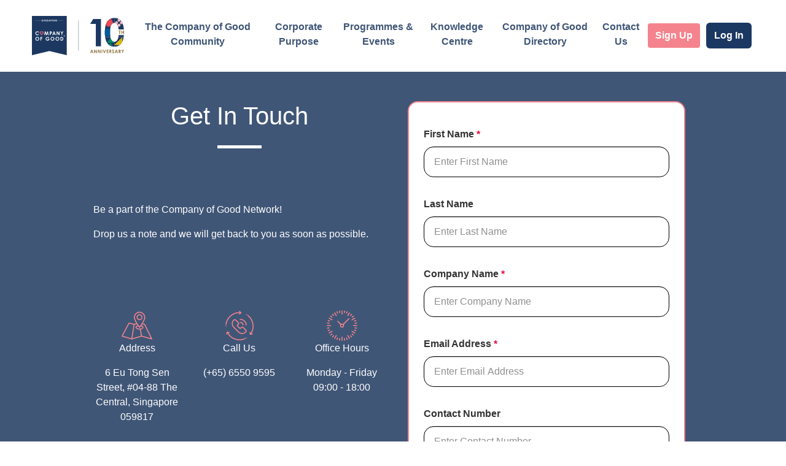

--- FILE ---
content_type: text/html; charset=utf-8
request_url: https://www.thecompanyofgood.sg/contact-us
body_size: 4008
content:
<!DOCTYPE html><html lang="en"><head><meta charSet="utf-8" data-next-head=""/><meta name="viewport" content="width=device-width, initial-scale=1, shrink-to-fit=no" data-next-head=""/><title data-next-head="">Contact Us</title><meta name="title" content="Contact Us" data-next-head=""/><meta name="description" content="Contact Us" data-next-head=""/><meta property="og:title" content="Contact Us" data-next-head=""/><meta property="og:description" content="Contact Us" data-next-head=""/><meta property="og:image" data-next-head=""/><meta http-equiv="Content-Security-Policy" content="default-src &#x27;self&#x27; https: http: wss: ws: data:; connect-src &#x27;self&#x27; https: http: wss: ws: data:; script-src &#x27;self&#x27; &#x27;unsafe-inline&#x27; &#x27;unsafe-eval&#x27; https://snap.licdn.com https://www.googletagmanager.com https://www.google-analytics.com https://www.google.com https://www.gstatic.com; style-src &#x27;self&#x27; &#x27;unsafe-inline&#x27; https://fonts.googleapis.com; font-src &#x27;self&#x27; https://fonts.gstatic.com; object-src &#x27;none&#x27;; base-uri &#x27;self&#x27;; form-action &#x27;self&#x27;;"/><script async="" src="https://www.googletagmanager.com/gtag/js?id=G-NG0KYG3GJH"></script><script>
              (function(w,d,s,l,i){w[l]=w[l]||[];w[l].push({'gtm.start':
              new Date().getTime(),event:'gtm.js'});var f=d.getElementsByTagName(s)[0],
              j=d.createElement(s),dl=l!='dataLayer'?'&l='+l:'';j.async=true;j.src=
              'https://www.googletagmanager.com/gtm.js?id='+i+dl;f.parentNode.insertBefore(j,f);
              })(window,document,'script','dataLayer','GTM-TQVMJTV');
          </script><meta charSet="utf-8"/><meta name="theme-color" content="#000000"/><link rel="shortcut icon" href="/favicon.ico"/><link rel="icon" href="/favicon.ico"/><link rel="shortcut icon" href="/favicon.ico"/><link rel="apple-touch-icon" sizes="76x76" href="/apple-icon.png"/><link rel="apple-touch-icon" sizes="180x180" href="/apple-touch-icon.png"/><link rel="icon" type="image/png" sizes="32x32" href="/favicon-32x32.png"/><link rel="icon" type="image/png" sizes="16x16" href="/favicon-16x16.png"/><link rel="icon" type="image/png" sizes="512x512" href="/android-chrome-512x512.png"/><link rel="icon" type="image/png" sizes="192x192" href="/android-chrome-192x192.png"/><link data-next-font="" rel="preconnect" href="/" crossorigin="anonymous"/><link rel="preload" href="/_next/static/css/3b4305aaa4487cf2.css" as="style"/><link rel="stylesheet" href="/_next/static/css/3b4305aaa4487cf2.css" data-n-g=""/><link rel="preload" href="/_next/static/css/9586ce2857f4c2c0.css" as="style"/><link rel="stylesheet" href="/_next/static/css/9586ce2857f4c2c0.css" data-n-p=""/><noscript data-n-css=""></noscript><script defer="" nomodule="" src="/_next/static/chunks/polyfills-42372ed130431b0a.js"></script><script src="/_next/static/chunks/webpack-fb7fa5da52e42e8c.js" defer=""></script><script src="/_next/static/chunks/framework-2f3de63929c73f88.js" defer=""></script><script src="/_next/static/chunks/main-b7c79140d1b1327f.js" defer=""></script><script src="/_next/static/chunks/pages/_app-b668deacd70d9f97.js" defer=""></script><script src="/_next/static/chunks/8230-35e2fa91036f0ae2.js" defer=""></script><script src="/_next/static/chunks/1040-7a3bad946ef20c43.js" defer=""></script><script src="/_next/static/chunks/4587-062ad3d644033dbd.js" defer=""></script><script src="/_next/static/chunks/1602-1710e4c646ff1ca5.js" defer=""></script><script src="/_next/static/chunks/3219-ffd1ec8075246984.js" defer=""></script><script src="/_next/static/chunks/3261-d454c13e16ba0502.js" defer=""></script><script src="/_next/static/chunks/1794-bce915d5ee454e04.js" defer=""></script><script src="/_next/static/chunks/5532-701604b7a9f6a620.js" defer=""></script><script src="/_next/static/chunks/4115-4f3df0f78aa7ab30.js" defer=""></script><script src="/_next/static/chunks/pages/contact-us-f53106b9772a980a.js" defer=""></script><script src="/_next/static/x4iqV41pqMZIxVhseO7G3/_buildManifest.js" defer=""></script><script src="/_next/static/x4iqV41pqMZIxVhseO7G3/_ssgManifest.js" defer=""></script></head><body class="text-blueGray-700 antialiased"><div id="page-transition"></div><div id="__next"><noscript><img height="1" width="1" style="display:none" alt="" src="https://px.ads.linkedin.com/collect/?pid=782491&amp;fmt=gif"/></noscript><nav class="navbar navbar-expand-lg navbar-light"><div class="container"><a class="navbar-brand" href="/"><img alt="Company of Good logo" loading="lazy" width="148" height="100" decoding="async" data-nimg="1" style="color:transparent" src="/logo/COG_logo_10year.svg"/></a><button id="toggler" class="navbar-toggler collapsed" type="button" data-bs-toggle="collapse" data-bs-target="#navbarSupportedContent" aria-controls="navbarSupportedContent" aria-expanded="false" aria-label="Toggle navigation"><div class="toggler-inner"><span class="icon-bar"></span><span class="icon-bar"></span><span class="icon-bar"></span></div></button><div class="Navbar_header__YHzdo collapse navbar-collapse" id="navbarSupportedContent"><ul id="navbar-menu" class="navbar-nav mb-2 mb-lg-0"><li class=" nav-item dropdown"><div class="nav-link-wrapper"><a class="nav-link" id="companyOfGood" role="button" aria-expanded="false" href="/company-of-good-community">The Company of Good Community</a><button class="btn btn-dropdown collapsed" type="button" data-bs-toggle="collapse" data-bs-target="#companyofgood-dropdown" aria-expanded="false" aria-controls="companyofgood-dropdown"><span class="visually-hidden">Toggle Dropdown</span><i class="bi bi-chevron-down"></i></button></div><ul class="dropdown-menu collapse" aria-labelledby="companyOfGood" id="companyofgood-dropdown"><li><a class="dropdown-item" href="/recognising-a-company-of-good">Company of Good Recognition System</a></li><li><a class="dropdown-item" href="/conferred-companies-of-good">Conferred Companies of Good</a></li><li><a class="dropdown-item" href="/champions">Champions of Good (2017 - 2022)</a></li></ul></li><li class=" nav-item"><a class="nav-link" href="/corporate-purpose">Corporate Purpose</a></li><li class=" nav-item dropdown"><div class="nav-link-wrapper"><a class="nav-link" id="programmesDropdown" role="button" aria-expanded="false" href="/events">Programmes &amp; Events</a><button class="btn btn-dropdown collapsed" type="button" data-bs-toggle="collapse" data-bs-target="#programmes-dropdown" aria-expanded="false" aria-controls="programmes-dropdown"><span class="visually-hidden">Toggle Dropdown</span><i class="bi bi-chevron-down"></i></button></div><ul class="dropdown-menu collapse" aria-labelledby="programmesDropdown" id="programmes-dropdown"><li><a class="dropdown-item" href="/fellowship">Company of Good Fellowship</a></li><li><a class="dropdown-item" href="/company-of-good-summit">Company of Good Summit</a></li><li><a class="dropdown-item" href="/organisation-volunteering">Organisation Volunteering</a></li><li><a class="dropdown-item" href="/sg60">SG60: Celebrate and Give!</a></li><li><a class="dropdown-item" href="/state-of-play">State of Play</a></li><li><a class="dropdown-item" href="/events">Events</a></li></ul></li><li class=" nav-item dropdown"><div class="nav-link-wrapper"><a class="nav-link" id="companyOfGood" role="button" aria-expanded="false" href="/knowledge-centre">Knowledge Centre</a><button class="btn btn-dropdown collapsed" type="button" data-bs-toggle="collapse" data-bs-target="#knowledge-dropdown" aria-expanded="false" aria-controls="knowledge-dropdown"><span class="visually-hidden">Toggle Dropdown</span><i class="bi bi-chevron-down"></i></button></div><ul class="dropdown-menu collapse" aria-labelledby="knowledge-dropdown" id="knowledge-dropdown"><li><a class="dropdown-item" href="/corporate-purpose/resources">Corporate Purpose Resources</a></li><li><a class="dropdown-item" href="/corporate-giving/resources">Corporate Giving Resources</a></li><li><a class="dropdown-item" href="/stories">Stories of Good</a></li></ul></li><li class=" nav-item"><a class="nav-link" href="/directory">Company of Good Directory</a></li><li class=" nav-item dropdown"><div class="nav-link-wrapper"><a class="nav-link" id="companyOfGood" role="button" aria-expanded="false" href="/contact-us">Contact Us</a><button class="btn btn-dropdown collapsed" type="button" data-bs-toggle="collapse" data-bs-target="#contact-dropdown" aria-expanded="false" aria-controls="contact-dropdown"><span class="visually-hidden">Toggle Dropdown</span><i class="bi bi-chevron-down"></i></button></div><ul class="dropdown-menu collapse" aria-labelledby="contact-dropdown" id="contact-dropdown"><li><a class="dropdown-item" href="/about-us">About Us</a></li><li><a class="dropdown-item" href="/contact-us">Get In Touch</a></li></ul></li></ul><div id="navbar-user" class="navbar-nav"><div id="navbar-signin"><button class="btn btnSignUp" role="button">Sign Up</button><button class="btn btnLogin" role="button">Log In</button></div></div></div></div></nav><main class=""><div class="nvpc-mainblue"><div class="container"><div class="row justify-content-center"><div class="col-md-12"><section class="sectionMainBlue"><div class="row"><div class="col-lg-6"><div><div><h1 class="sectionHeader">Get In Touch</h1><div class="sectionHeader-hr"></div></div><div class="py-5 text-white richtextContent"><div><p>Be a part of the Company of Good Network!</p><p>Drop us a note and we will get back to you as soon as possible.</p></div></div><div class="py-5 row text-white"><div class="col-4 text-center"><img alt="address-icon.svg" name="address-icon.svg" loading="lazy" width="50" height="50" decoding="async" data-nimg="1" style="color:transparent" src="https://companyofgoodbucket.s3.ap-southeast-1.amazonaws.com/address_icon_513757e7d7.svg"/><p class="iconTitle">Address </p><p>6 Eu Tong Sen Street, #04-88 The Central, Singapore 059817</p></div><div class="col-4 text-center"><img alt="contact-icon.svg" name="contact-icon.svg" loading="lazy" width="50" height="50" decoding="async" data-nimg="1" style="color:transparent" src="https://companyofgoodbucket.s3.ap-southeast-1.amazonaws.com/contact_icon_89b573b9c9.svg"/><p class="iconTitle">Call Us</p><p>(+65) 6550 9595

</p></div><div class="col-4 text-center"><img alt="office-hours-icon.svg" name="office-hours-icon.svg" loading="lazy" width="50" height="50" decoding="async" data-nimg="1" style="color:transparent" src="https://companyofgoodbucket.s3.ap-southeast-1.amazonaws.com/office_hours_icon_eb7b80bee6.svg"/><p class="iconTitle">Office Hours</p><p>Monday - Friday 09:00 - 18:00</p></div></div></div></div><div class="col-lg-6"></div></div></section></div></div></div></div></main><div class="footer"><div class="nvpc-lightgray"><div class="container"><div class="row justify-content-center main-footer-content"><div class="col-md-10 footer-logos"><div class="row justify-content-around"><div class="col-6 col-md-6 col-lg-3"><div class="footer-logo-container"><div class="logo-text">Brought to you by</div><div class="footer-logo-wrapper"><a target="_blank" class="logo-link" href="https://nvpc.org.sg/"><img src="/logo/NVPCLogo.png" class="" style="width:8rem"/></a></div></div></div><div class="col-6 col-md-6 col-lg-3"><div class="footer-logo-container"><div class="logo-text">In Support of</div><div class="footer-logo-wrapper"><a target="_blank" class="logo-link" href="https://www.forwardsingapore.gov.sg/"><img src="/footer-fowardSG.png" class="" style="width:8rem"/></a></div></div></div><div class="col-6 col-md-6 col-lg-3"><div class="footer-logo-container"><div class="logo-text">Together, because</div><div class="footer-logo-wrapper"><a target="_blank" class="logo-link" href="https://www.sg/sgcares"><img src="/footer-sgcares.png" class="" style="width:8rem"/></a></div></div></div></div></div></div><div class="privacy-section"><div class="row justify-content-center"><div class="col-md-3 footer-item"><a class="footer-link" href="/privacy-policy">Privacy Policy</a></div><div class="col-md-3 footer-item"><a class="footer-link" href="/terms-conditions">Terms &amp; Conditions</a></div><div class="col-md-3 footer-item"><a class="footer-link" href="/contact-us">Contact us</a></div></div></div></div></div><div class="nvpc-mainblue"><div class="container"><div class="copyright">Copyright © 2026 Company of Good. All rights reserved.</div></div></div></div></div><script id="__NEXT_DATA__" type="application/json">{"props":{"pageProps":{"pageComponents":{"pageHeader":"Get In Touch","pageDescription":"\u003cp\u003eBe a part of the Company of Good Network!\u003c/p\u003e\u003cp\u003e\u003cbr\u003e\u0026nbsp;\u003c/p\u003e","createdAt":"2023-07-19T08:08:40.819Z","updatedAt":"2023-07-19T08:26:41.313Z","publishedAt":"2023-07-19T08:09:05.512Z","contactComponents":[{"id":1,"__component":"contact.contact","header":"Get In Touch","description":"\u003cp\u003eBe a part of the Company of Good Network!\u003c/p\u003e\u003cp\u003eDrop us a note and we will get back to you as soon as possible.\u003c/p\u003e","targetId":null,"contactList":[{"id":1,"header":"Address ","description":"6 Eu Tong Sen Street, #04-88 The Central, Singapore 059817","icon":{"data":{"id":742,"attributes":{"name":"address-icon.svg","alternativeText":null,"caption":null,"width":80,"height":73,"formats":null,"hash":"address_icon_513757e7d7","ext":".svg","mime":"image/svg+xml","size":1.75,"url":"https://companyofgoodbucket.s3.ap-southeast-1.amazonaws.com/address_icon_513757e7d7.svg","previewUrl":null,"provider":"aws-s3","provider_metadata":null,"createdAt":"2023-07-19T08:19:15.892Z","updatedAt":"2023-07-19T08:19:15.892Z"}}}},{"id":2,"header":"Call Us","description":"(+65) 6550 9595\n\n","icon":{"data":{"id":743,"attributes":{"name":"contact-icon.svg","alternativeText":null,"caption":null,"width":80,"height":80,"formats":null,"hash":"contact_icon_89b573b9c9","ext":".svg","mime":"image/svg+xml","size":2.45,"url":"https://companyofgoodbucket.s3.ap-southeast-1.amazonaws.com/contact_icon_89b573b9c9.svg","previewUrl":null,"provider":"aws-s3","provider_metadata":null,"createdAt":"2023-07-19T08:19:46.877Z","updatedAt":"2023-07-19T08:19:46.877Z"}}}},{"id":3,"header":"Office Hours","description":"Monday - Friday 09:00 - 18:00","icon":{"data":{"id":749,"attributes":{"name":"office-hours-icon.svg","alternativeText":null,"caption":null,"width":80,"height":80,"formats":null,"hash":"office_hours_icon_eb7b80bee6","ext":".svg","mime":"image/svg+xml","size":5.24,"url":"https://companyofgoodbucket.s3.ap-southeast-1.amazonaws.com/office_hours_icon_eb7b80bee6.svg","previewUrl":null,"provider":"aws-s3","provider_metadata":null,"createdAt":"2023-07-19T08:20:35.346Z","updatedAt":"2023-07-19T08:20:35.346Z"}}}}]},{"id":7,"__component":"form.form-type","cog_form":{"data":{"id":1,"attributes":{"name":"Contact Us","slug":"contact","formStructure":{"pages":[{"name":"page1","elements":[{"name":"firstName","type":"text","title":"First Name","hideNumber":true,"isRequired":true,"placeholder":"Enter First Name","requiredErrorText":"First name is required"},{"name":"lastName","type":"text","title":"Last Name","hideNumber":true,"placeholder":"Enter Last Name"},{"name":"companyName","type":"text","title":"Company Name","hideNumber":true,"isRequired":true,"placeholder":"Enter Company Name","requiredErrorText":"Company name is required"},{"name":"email","type":"text","title":"Email Address","hideNumber":true,"isRequired":true,"placeholder":"Enter Email Address","requiredErrorText":"Email address is required"},{"name":"mobileNumber","type":"text","title":"Contact Number","hideNumber":true,"placeholder":"Enter Contact Number"},{"name":"question1","type":"dropdown","title":"Topic","choices":[{"text":"General Queries","value":"Item 1"},{"text":"4I Quiz","value":"Item 2"},{"text":"Champions of Good","value":"Item 3"},{"text":"Fellowship","value":"Item 6"},{"text":"Events","value":"Item 4"},{"text":"Corporate Giving Resources","value":"Item 7"},{"text":"Corporate Purpose Resources","value":"Item 5"}],"hideNumber":true,"isRequired":true,"placeholder":"Select Topic","requiredErrorText":"Topic is required"},{"name":"question2","type":"comment","title":"Message","hideNumber":true,"isRequired":true,"placeholder":"Enter Message","requiredErrorText":"Message is required"}]}],"completeText":"Submit","logoPosition":"right","completedHtml":"\u003ch3\u003eThank you for contacting us!\u003c/h3\u003e"},"status":"Active","isContactForm":true}}}}]}},"__N_SSP":true},"page":"/contact-us","query":{},"buildId":"x4iqV41pqMZIxVhseO7G3","isFallback":false,"isExperimentalCompile":false,"gssp":true,"scriptLoader":[]}</script><script defer src="https://static.cloudflareinsights.com/beacon.min.js/vcd15cbe7772f49c399c6a5babf22c1241717689176015" integrity="sha512-ZpsOmlRQV6y907TI0dKBHq9Md29nnaEIPlkf84rnaERnq6zvWvPUqr2ft8M1aS28oN72PdrCzSjY4U6VaAw1EQ==" data-cf-beacon='{"version":"2024.11.0","token":"b131d939d4104c68840e4a865cc452d0","server_timing":{"name":{"cfCacheStatus":true,"cfEdge":true,"cfExtPri":true,"cfL4":true,"cfOrigin":true,"cfSpeedBrain":true},"location_startswith":null}}' crossorigin="anonymous"></script>
</body></html>

--- FILE ---
content_type: text/css; charset=utf-8
request_url: https://www.thecompanyofgood.sg/_next/static/css/9586ce2857f4c2c0.css
body_size: -920
content:
.Navbar_headerVL__FD__K{border-right:2px solid;height:20px}.Navbar_header__YHzdo{flex-grow:0!important}.Navbar_dropdown__b8fMI{top:60%!important;left:85%!important}.Styles_h1Wrapper__sl_dN{text-align:center}.Styles_h1Header__pJzQN{font-weight:700;color:#fff}.Styles_headerLine__VJ_0T{border:2.5px solid #ffffff;width:15%;text-align:center;margin:1rem auto auto}.Styles_commonsRichtext__Bm0KM p{color:#fff}.Styles_commonsRichtext__Bm0KM figure{width:100%;object-fit:contain}.Styles_commonsRichtext__Bm0KM figure img,.Styles_commonsRichtext__Bm0KM img{width:100%;height:auto}.Styles_carouselWrapper__uXVMQ .carousel-inner{position:relative;align-content:center}.Styles_carouselWrapper__uXVMQ .carousel-item.active{width:100%}.Styles_commonsVideo__h0i7e{position:relative;overflow:hidden;width:100%;padding-top:56.25%;border-radius:20px;z-index:1}#Styles_responsiveIframe__DE0nH{position:absolute;top:0;left:0;bottom:0;right:0;width:100%;height:100%}.Styles_btnWrapper__bben6 a.Styles_btnExternal__hTsSN,a.Styles_btnFile__7cYpB{display:inline-block}.Styles_btnWrapper__bben6 .btn{font-weight:700;color:#fff;border:2px solid #fff;background-color:#F4838d;border-radius:20px}.Styles_btnWrapper__bben6 .btn:hover{background-color:#405677}#Styles_internalBtn__kSfsc{color:""}.Styles_singleImgWrapper__AWHaz img{width:100%}#Styles_home-image__MA2KC{width:80%;margin:auto}#Styles_home-image__MA2KC img{width:100%;object-fit:contain}

--- FILE ---
content_type: text/css; charset=utf-8
request_url: https://www.thecompanyofgood.sg/_next/static/css/9586ce2857f4c2c0.css
body_size: -838
content:
.Navbar_headerVL__FD__K{border-right:2px solid;height:20px}.Navbar_header__YHzdo{flex-grow:0!important}.Navbar_dropdown__b8fMI{top:60%!important;left:85%!important}.Styles_h1Wrapper__sl_dN{text-align:center}.Styles_h1Header__pJzQN{font-weight:700;color:#fff}.Styles_headerLine__VJ_0T{border:2.5px solid #ffffff;width:15%;text-align:center;margin:1rem auto auto}.Styles_commonsRichtext__Bm0KM p{color:#fff}.Styles_commonsRichtext__Bm0KM figure{width:100%;object-fit:contain}.Styles_commonsRichtext__Bm0KM figure img,.Styles_commonsRichtext__Bm0KM img{width:100%;height:auto}.Styles_carouselWrapper__uXVMQ .carousel-inner{position:relative;align-content:center}.Styles_carouselWrapper__uXVMQ .carousel-item.active{width:100%}.Styles_commonsVideo__h0i7e{position:relative;overflow:hidden;width:100%;padding-top:56.25%;border-radius:20px;z-index:1}#Styles_responsiveIframe__DE0nH{position:absolute;top:0;left:0;bottom:0;right:0;width:100%;height:100%}.Styles_btnWrapper__bben6 a.Styles_btnExternal__hTsSN,a.Styles_btnFile__7cYpB{display:inline-block}.Styles_btnWrapper__bben6 .btn{font-weight:700;color:#fff;border:2px solid #fff;background-color:#F4838d;border-radius:20px}.Styles_btnWrapper__bben6 .btn:hover{background-color:#405677}#Styles_internalBtn__kSfsc{color:""}.Styles_singleImgWrapper__AWHaz img{width:100%}#Styles_home-image__MA2KC{width:80%;margin:auto}#Styles_home-image__MA2KC img{width:100%;object-fit:contain}

--- FILE ---
content_type: text/css; charset=utf-8
request_url: https://www.thecompanyofgood.sg/_next/static/css/63f65f53e0655930.css
body_size: -300
content:
.Navbar_headerVL__FD__K{border-right:2px solid;height:20px}.Navbar_header__YHzdo{flex-grow:0!important}.Navbar_dropdown__b8fMI{top:60%!important;left:85%!important}.HomeComponent_cog-stategy-bgcolor__e4jiN{background-color:#405677}.HomeComponent_cog-strategy-wrapper__AKzY7{padding-top:2rem;padding-inline:2rem;color:#fff}.HomeComponent_cog-strategy-wrapper__AKzY7 h1{color:#fff;font-weight:700}.HomeComponent_cog-strategy-cta__MAqju{text-align:end;padding-bottom:2rem;padding-inline:2rem}.HomeComponent_homeImageFooter__HGVW8{width:100%;height:350px;background-size:cover;background-repeat:no-repeat;background-position:50%}.HomeComponent_title__np637{height:180px;padding:4rem}.HomeComponent_titleLeft__qAFOr{height:180px;color:#405677;padding:4rem}.HomeComponent_strategyTitle__cU_9i{z-index:1;position:relative}.HomeComponent_backgroundLeft__YBkby{background-color:#f3f0ff}@media (max-width:768px){.HomeComponent_cog-strategy-cta__MAqju,.HomeComponent_cog-strategy-wrapper__AKzY7{width:75%;margin:auto}}@media (min-width:992px){.HomeComponent_titleLeft__qAFOr,.HomeComponent_title__np637{height:280px}}.Styles_h1Wrapper__sl_dN{text-align:center}.Styles_h1Header__pJzQN{font-weight:700;color:#fff}.Styles_headerLine__VJ_0T{border:2.5px solid #ffffff;width:15%;text-align:center;margin:1rem auto auto}.Styles_commonsRichtext__Bm0KM p{color:#fff}.Styles_commonsRichtext__Bm0KM figure{width:100%;object-fit:contain}.Styles_commonsRichtext__Bm0KM figure img,.Styles_commonsRichtext__Bm0KM img{width:100%;height:auto}.Styles_carouselWrapper__uXVMQ .carousel-inner{position:relative;align-content:center}.Styles_carouselWrapper__uXVMQ .carousel-item.active{width:100%}.Styles_commonsVideo__h0i7e{position:relative;overflow:hidden;width:100%;padding-top:56.25%;border-radius:20px;z-index:1}#Styles_responsiveIframe__DE0nH{position:absolute;top:0;left:0;bottom:0;right:0;width:100%;height:100%}.Styles_btnWrapper__bben6 a.Styles_btnExternal__hTsSN,a.Styles_btnFile__7cYpB{display:inline-block}.Styles_btnWrapper__bben6 .btn{font-weight:700;color:#fff;border:2px solid #fff;background-color:#F4838d;border-radius:20px}.Styles_btnWrapper__bben6 .btn:hover{background-color:#405677}#Styles_internalBtn__kSfsc{color:""}.Styles_singleImgWrapper__AWHaz img{width:100%}#Styles_home-image__MA2KC{width:80%;margin:auto}#Styles_home-image__MA2KC img{width:100%;object-fit:contain}

--- FILE ---
content_type: text/css; charset=utf-8
request_url: https://www.thecompanyofgood.sg/_next/static/css/1877713fe4e799c8.css
body_size: 367
content:
.Navbar_headerVL__FD__K{border-right:2px solid;height:20px}.Navbar_header__YHzdo{flex-grow:0!important}.Navbar_dropdown__b8fMI{top:60%!important;left:85%!important}.Style_directory-desktop-view__iMoW2{display:none}.Style_directory-card-container__n7v_Y{padding-bottom:2rem}.Style_directory-card__ztDdR{padding:1rem;background-color:#fff}.Style_top-container__HlxwE{display:flex}.Style_directory-logos-mobile__owni3{display:flex;justify-content:space-between}.Style_directory-title__oJ7Ei{margin-top:1rem}.Style_directory-logos-mobile__owni3 img,.Style_directory-top-header__luwpA img{object-fit:contain}.Style_directory-top-header__luwpA h5,.Style_directory-top-header__luwpA p{padding-left:.5rem}.Style_directory-title-mobile__I_r8p{margin-top:1.5rem}.Style_directory-content-mobile__h2tfg,.Style_directory-content__uR9YW{margin-top:2rem}.Style_directory-title-mobile__I_r8p a,.Style_directory-top-header__luwpA a{color:inherit}.Style_top-right-icons__t3CXX{flex-shrink:1}.Style_directory-divider__nzUwp{height:1px;background-color:#F0F1F4;margin:14px 0;width:100%}.Style_bottom-container__sp6ks{display:flex}.Style_bottom-container__sp6ks .Style_column-left__rAG2H{flex-basis:60%;flex-shrink:0}.Style_pill__rpRhb{padding:.5rem 1.25rem}.Style_profile-container__oBXSJ{display:block;background-color:#fff;padding:1.025rem}.Style_profile-top-mobile__f_e6O{display:flex;justify-content:space-between;margin-bottom:2rem}.Style_profile-top-container__x3Tq2>div:nth-child(2){flex-basis:60%}.Style_profile-top-container__x3Tq2>div:nth-child(2)>p{color:#666;padding-top:1rem}.Style_table-conferment__slR8I th{padding-right:3rem}.Style_table-conferment__slR8I td{padding-block:.5rem}#Style_companyNameBox__E8bic{border-radius:none}.Style_input-icon__Mn6OD{margin:0 auto;position:absolute;right:20px;font-size:28px;z-index:99;top:8px}.Style_filter-btn__1xQIU{width:100%;padding:1rem;border:none;outline:none;display:flex;justify-content:space-between}.Style_filter-btn__1xQIU:after{display:none}.Style_filter-btn__1xQIU.show{background-color:#fff}.Style_filter-btn__1xQIU:active{background-color:#fff!important;outline:none}.Style_filter-btn__1xQIU:hover{background-color:#fff}#Style_filter-year__GtKko{height:auto}#Style_filter-industry-container__U70v7,#Style_filter-year-container__DObLy{height:50%;overflow-y:scroll}.Style_filter-dropdown__xDe4A .Style_filter-dropdown-item__WMwos{border:none!important}.Style_filter-container__jYsBP,.Style_filter-pills-container__u9_pD,.Style_searchbox-container___xklF{display:none}.Style_filter-multi__z7Fha{flex-grow:1;border-radius:.5rem;border:none;outline:none;background-color:#fff}.Style_filter-pills__wzLiP{background-color:#F4838D;padding:.5rem .75rem}.Style_mobile-filter-container__nq8K8{margin-top:1rem;margin-bottom:2.5rem}.Style_mobile-filter-options__RIx_b .list-group-item{border:none!important}@media screen and (max-width:426px){.Style_custom-pagination__uFmvy .page-link{padding:.375rem .5rem!important}}@media screen and (min-width:768px){.Style_directory-desktop-view__iMoW2{display:block};.Style_directory-mobile-view__R_QX4{display:none}.Style_profile-top-container__x3Tq2{display:flex;justify-content:space-between;gap:2rem}.Style_directory-top-header__luwpA{display:flex;flex-grow:1;align-items:center}.Style_directory-content__uR9YW{margin-top:0}.Style_directory-card-bottom__T0iaP{padding-inline:1.5rem}.Style_filter-container__jYsBP{display:flex;flex-wrap:wrap;gap:1.5rem;margin-top:1rem;margin-bottom:2.5rem}.Style_filter-pills-container__u9_pD,.Style_searchbox-container___xklF{display:block}.Style_mobile-filter-container__nq8K8,.Style_mobile-searchbox-container__Rv1Py{display:none}}@media screen and (max-width:1024px){.Style_bottom-container__sp6ks{display:block}.Style_bottom-container__sp6ks .Style_column-right__SWckp{padding-top:1rem}}.Styles_backToTopButton__SzR5I{position:fixed;bottom:50px;right:20px;color:white;padding:1 rem;border-radius:20px;cursor:pointer;font-size:16px;z-index:1000;transition:opacity .3s ease-in-out;border:0;width:70px;opacity:40%}@media screen and (min-width:768px){.Styles_backToTopButton__SzR5I{bottom:50px;right:80px}}

--- FILE ---
content_type: text/css; charset=utf-8
request_url: https://www.thecompanyofgood.sg/_next/static/css/2296b979e389017e.css
body_size: -780
content:
.Navbar_headerVL__FD__K{border-right:2px solid;height:20px}.Navbar_header__YHzdo{flex-grow:0!important}.Navbar_dropdown__b8fMI{top:60%!important;left:85%!important}.KnowCenterComponent_content__s7Iz9 a{color:white}.KnowCenterComponent_content__s7Iz9 a:hover{text-decoration:underline}.Styles_h1Wrapper__sl_dN{text-align:center}.Styles_h1Header__pJzQN{font-weight:700;color:#fff}.Styles_headerLine__VJ_0T{border:2.5px solid #ffffff;width:15%;text-align:center;margin:1rem auto auto}.Styles_commonsRichtext__Bm0KM p{color:#fff}.Styles_commonsRichtext__Bm0KM figure{width:100%;object-fit:contain}.Styles_commonsRichtext__Bm0KM figure img,.Styles_commonsRichtext__Bm0KM img{width:100%;height:auto}.Styles_carouselWrapper__uXVMQ .carousel-inner{position:relative;align-content:center}.Styles_carouselWrapper__uXVMQ .carousel-item.active{width:100%}.Styles_commonsVideo__h0i7e{position:relative;overflow:hidden;width:100%;padding-top:56.25%;border-radius:20px;z-index:1}#Styles_responsiveIframe__DE0nH{position:absolute;top:0;left:0;bottom:0;right:0;width:100%;height:100%}.Styles_btnWrapper__bben6 a.Styles_btnExternal__hTsSN,a.Styles_btnFile__7cYpB{display:inline-block}.Styles_btnWrapper__bben6 .btn{font-weight:700;color:#fff;border:2px solid #fff;background-color:#F4838d;border-radius:20px}.Styles_btnWrapper__bben6 .btn:hover{background-color:#405677}#Styles_internalBtn__kSfsc{color:""}.Styles_singleImgWrapper__AWHaz img{width:100%}#Styles_home-image__MA2KC{width:80%;margin:auto}#Styles_home-image__MA2KC img{width:100%;object-fit:contain}

--- FILE ---
content_type: text/css; charset=utf-8
request_url: https://www.thecompanyofgood.sg/_next/static/css/a0152bb282286cf5.css
body_size: 4844
content:
.Styles_mainBackground__DiRfN{background-color:#1b3862}.Styles_textColor__Lchcc{color:white}.Styles_CTASection__FpBYJ{text-align:center}.Styles_ctaButton__kLcC6{color:white}.Styles_infoBackground__l3wME{background-color:#fddedb;padding:20px;border-radius:0 50px 0 50px}.Styles_infoBackgroundGray__cNuNK{background-color:#e8ebef;padding:20px;border-radius:0 50px 0 50px}.Styles_cardContent__rbw17{background-color:white;height:250px;margin-top:-10%;padding-top:50px}@media (min-width:1024px){.Styles_cardContent__rbw17{background-color:white;height:250px;margin-top:-10%;padding-top:50px}}@media (min-width:768px) and (max-width:1024px){.Styles_cardContent__rbw17{background-color:white;height:300px;margin-top:-20%;padding-top:50px}}.Styles_infoLayout__Nr_iv{display:flex;flex-wrap:nowrap;color:blue}.Styles_mainBackground__9L3iO{background-color:#1b3862}.Styles_whiteBackground__mgKRU{background-color:white;padding:50px;color:black;border-bottom-left-radius:50px}.Styles_heroRightImage__YRCrh{margin-left:-25%}.Styles_hr__9PYeW{margin:20px 0 40px;border:2.5px solid white;width:15%}.Styles_hrAFA__6nvss{margin:20px 0 40px;border:2.5px solid black;width:10%}.Styles_textColor__S_Zeg{color:white}.Styles_CTASection__nf8gq{text-align:center}.Styles_ctaButton__PDiVy{color:white;background-color:#f16577}.Styles_infoBackground__HliGZ{background-color:#e8ebef}.Styles_inforBackgroundGray__h5LtZ{background-color:#e8ebef;padding:20px}.Styles_infoDescription__oU5dH{padding:20px}.Styles_infoDescription__oU5dH span{padding-left:20px}.Styles_infoDescription__oU5dH span:first-child{padding-left:0}.Styles_heroDescription__BHFs4 ul{padding-top:10px;column-count:2;-webkit-columns:2;-moz-columns:2}.Styles_arrowright__F4gKl{font:12px Arial;padding:1em;color:black;border-radius:80px;background:linear-gradient(270deg,#edf2f4 50%,#f4838d 0) 100%;background-size:200%;transition:.5s ease-out;position:absolute}.Styles_arrowright__F4gKl:hover{color:white;transform:rotate(1turn);background-position:0}.Styles_arrowleft__5wnfr{font:12px Arial;padding:1em;color:black;border-radius:80px;background:linear-gradient(90deg,#edf2f4 50%,#f4838d 0) 0;background-size:200%;transition:.5s ease-out;position:absolute}.Styles_arrowleft__5wnfr:hover{color:white;transform:rotate(1turn);background-position:100%}@media (max-width:767px){.Styles_infoDescription__oU5dH li,.Styles_infoDescription__oU5dH p{margin-left:0!important}}@media (min-width:1024px){.Styles_whiteBackground__mgKRU{background-color:white;padding:50px 130px 50px 50px;color:black;width:50%;margin-right:-20%;border-bottom-left-radius:50px}.Styles_infoDescription__oU5dH span:first-child{margin-left:0}.Styles_infoDescription__oU5dH span{margin-left:100px}.Styles_infoDescription__oU5dH ul:first-of-type{margin-left:0;padding-left:20px}.Styles_infoDescription__oU5dH ul{margin-left:80px;padding-left:60px}.Styles_infoDescription__oU5dH img{position:absolute;padding-top:20px}}@media (min-width:768px) and (max-width:1024px){.Styles_whiteBackground__mgKRU{background-color:white;padding:50px 110px 50px 50px;color:black;width:50%;margin-right:0;border-bottom-left-radius:50px}.Styles_infoDescription__oU5dH span:first-child{margin-left:0;padding-left:0}.Styles_infoDescription__oU5dH span{margin-left:100px}.Styles_infoDescription__oU5dH ul:first-of-type{margin-left:0;padding-left:20px}.Styles_infoDescription__oU5dH ul{margin-left:80px;padding-left:60px}.Styles_infoDescription__oU5dH img{position:absolute;padding-top:20px}}@font-face{font-family:swiper-icons;src:url("data:application/font-woff;charset=utf-8;base64, [base64]//wADZ2x5ZgAAAywAAADMAAAD2MHtryVoZWFkAAABbAAAADAAAAA2E2+eoWhoZWEAAAGcAAAAHwAAACQC9gDzaG10eAAAAigAAAAZAAAArgJkABFsb2NhAAAC0AAAAFoAAABaFQAUGG1heHAAAAG8AAAAHwAAACAAcABAbmFtZQAAA/gAAAE5AAACXvFdBwlwb3N0AAAFNAAAAGIAAACE5s74hXjaY2BkYGAAYpf5Hu/j+W2+MnAzMYDAzaX6QjD6/4//Bxj5GA8AuRwMYGkAPywL13jaY2BkYGA88P8Agx4j+/8fQDYfA1AEBWgDAIB2BOoAeNpjYGRgYNBh4GdgYgABEMnIABJzYNADCQAACWgAsQB42mNgYfzCOIGBlYGB0YcxjYGBwR1Kf2WQZGhhYGBiYGVmgAFGBiQQkOaawtDAoMBQxXjg/wEGPcYDDA4wNUA2CCgwsAAAO4EL6gAAeNpj2M0gyAACqxgGNWBkZ2D4/wMA+xkDdgAAAHjaY2BgYGaAYBkGRgYQiAHyGMF8FgYHIM3DwMHABGQrMOgyWDLEM1T9/w8UBfEMgLzE////P/5//f/V/xv+r4eaAAeMbAxwIUYmIMHEgKYAYjUcsDAwsLKxc3BycfPw8jEQA/[base64]/uznmfPFBNODM2K7MTQ45YEAZqGP81AmGGcF3iPqOop0r1SPTaTbVkfUe4HXj97wYE+yNwWYxwWu4v1ugWHgo3S1XdZEVqWM7ET0cfnLGxWfkgR42o2PvWrDMBSFj/IHLaF0zKjRgdiVMwScNRAoWUoH78Y2icB/yIY09An6AH2Bdu/UB+yxopYshQiEvnvu0dURgDt8QeC8PDw7Fpji3fEA4z/PEJ6YOB5hKh4dj3EvXhxPqH/SKUY3rJ7srZ4FZnh1PMAtPhwP6fl2PMJMPDgeQ4rY8YT6Gzao0eAEA409DuggmTnFnOcSCiEiLMgxCiTI6Cq5DZUd3Qmp10vO0LaLTd2cjN4fOumlc7lUYbSQcZFkutRG7g6JKZKy0RmdLY680CDnEJ+UMkpFFe1RN7nxdVpXrC4aTtnaurOnYercZg2YVmLN/d/gczfEimrE/fs/bOuq29Zmn8tloORaXgZgGa78yO9/cnXm2BpaGvq25Dv9S4E9+5SIc9PqupJKhYFSSl47+Qcr1mYNAAAAeNptw0cKwkAAAMDZJA8Q7OUJvkLsPfZ6zFVERPy8qHh2YER+3i/BP83vIBLLySsoKimrqKqpa2hp6+jq6RsYGhmbmJqZSy0sraxtbO3sHRydnEMU4uR6yx7JJXveP7WrDycAAAAAAAH//wACeNpjYGRgYOABYhkgZgJCZgZNBkYGLQZtIJsFLMYAAAw3ALgAeNolizEKgDAQBCchRbC2sFER0YD6qVQiBCv/H9ezGI6Z5XBAw8CBK/m5iQQVauVbXLnOrMZv2oLdKFa8Pjuru2hJzGabmOSLzNMzvutpB3N42mNgZGBg4GKQYzBhYMxJLMlj4GBgAYow/P/PAJJhLM6sSoWKfWCAAwDAjgbRAAB42mNgYGBkAIIbCZo5IPrmUn0hGA0AO8EFTQAA");font-weight:400;font-style:normal}:root{--swiper-theme-color:#007aff}.swiper{margin-left:auto;margin-right:auto;position:relative;overflow:hidden;list-style:none;padding:0;z-index:1}.swiper-vertical>.swiper-wrapper{flex-direction:column}.swiper-wrapper{position:relative;width:100%;height:100%;z-index:1;display:flex;transition-property:transform;box-sizing:content-box}.swiper-android .swiper-slide,.swiper-wrapper{transform:translateZ(0)}.swiper-pointer-events{touch-action:pan-y}.swiper-pointer-events.swiper-vertical{touch-action:pan-x}.swiper-slide{flex-shrink:0;width:100%;height:100%;position:relative;transition-property:transform}.swiper-slide-invisible-blank{visibility:hidden}.swiper-autoheight,.swiper-autoheight .swiper-slide{height:auto}.swiper-autoheight .swiper-wrapper{align-items:flex-start;transition-property:transform,height}.swiper-backface-hidden .swiper-slide{transform:translateZ(0);-webkit-backface-visibility:hidden;backface-visibility:hidden}.swiper-3d,.swiper-3d.swiper-css-mode .swiper-wrapper{perspective:1200px}.swiper-3d .swiper-cube-shadow,.swiper-3d .swiper-slide,.swiper-3d .swiper-slide-shadow,.swiper-3d .swiper-slide-shadow-bottom,.swiper-3d .swiper-slide-shadow-left,.swiper-3d .swiper-slide-shadow-right,.swiper-3d .swiper-slide-shadow-top,.swiper-3d .swiper-wrapper{transform-style:preserve-3d}.swiper-3d .swiper-slide-shadow,.swiper-3d .swiper-slide-shadow-bottom,.swiper-3d .swiper-slide-shadow-left,.swiper-3d .swiper-slide-shadow-right,.swiper-3d .swiper-slide-shadow-top{position:absolute;left:0;top:0;width:100%;height:100%;pointer-events:none;z-index:10}.swiper-3d .swiper-slide-shadow{background:rgba(0,0,0,.15)}.swiper-3d .swiper-slide-shadow-left{background-image:linear-gradient(270deg,rgba(0,0,0,.5),rgba(0,0,0,0))}.swiper-3d .swiper-slide-shadow-right{background-image:linear-gradient(90deg,rgba(0,0,0,.5),rgba(0,0,0,0))}.swiper-3d .swiper-slide-shadow-top{background-image:linear-gradient(0deg,rgba(0,0,0,.5),rgba(0,0,0,0))}.swiper-3d .swiper-slide-shadow-bottom{background-image:linear-gradient(180deg,rgba(0,0,0,.5),rgba(0,0,0,0))}.swiper-css-mode>.swiper-wrapper{overflow:auto;scrollbar-width:none;-ms-overflow-style:none}.swiper-css-mode>.swiper-wrapper::-webkit-scrollbar{display:none}.swiper-css-mode>.swiper-wrapper>.swiper-slide{scroll-snap-align:start start}.swiper-horizontal.swiper-css-mode>.swiper-wrapper{scroll-snap-type:x mandatory}.swiper-vertical.swiper-css-mode>.swiper-wrapper{scroll-snap-type:y mandatory}.swiper-centered>.swiper-wrapper:before{content:"";flex-shrink:0;order:9999}.swiper-centered.swiper-horizontal>.swiper-wrapper>.swiper-slide:first-child{-webkit-margin-start:var(--swiper-centered-offset-before);margin-inline-start:var(--swiper-centered-offset-before)}.swiper-centered.swiper-horizontal>.swiper-wrapper:before{height:100%;min-height:1px;width:var(--swiper-centered-offset-after)}.swiper-centered.swiper-vertical>.swiper-wrapper>.swiper-slide:first-child{-webkit-margin-before:var(--swiper-centered-offset-before);margin-block-start:var(--swiper-centered-offset-before)}.swiper-centered.swiper-vertical>.swiper-wrapper:before{width:100%;min-width:1px;height:var(--swiper-centered-offset-after)}.swiper-centered>.swiper-wrapper>.swiper-slide{scroll-snap-align:center center;scroll-snap-stop:always}.HomeComponent_cog-stategy-bgcolor__e4jiN{background-color:#405677}.HomeComponent_cog-strategy-wrapper__AKzY7{padding-top:2rem;padding-inline:2rem;color:#fff}.HomeComponent_cog-strategy-wrapper__AKzY7 h1{color:#fff;font-weight:700}.HomeComponent_cog-strategy-cta__MAqju{text-align:end;padding-bottom:2rem;padding-inline:2rem}.HomeComponent_homeImageFooter__HGVW8{width:100%;height:350px;background-size:cover;background-repeat:no-repeat;background-position:50%}.HomeComponent_title__np637{height:180px;padding:4rem}.HomeComponent_titleLeft__qAFOr{height:180px;color:#405677;padding:4rem}.HomeComponent_strategyTitle__cU_9i{z-index:1;position:relative}.HomeComponent_backgroundLeft__YBkby{background-color:#f3f0ff}@media (max-width:768px){.HomeComponent_cog-strategy-cta__MAqju,.HomeComponent_cog-strategy-wrapper__AKzY7{width:75%;margin:auto}}@media (min-width:992px){.HomeComponent_titleLeft__qAFOr,.HomeComponent_title__np637{height:280px}}.Styles_h1Wrapper__sl_dN{text-align:center}.Styles_h1Header__pJzQN{font-weight:700;color:#fff}.Styles_headerLine__VJ_0T{border:2.5px solid #ffffff;width:15%;text-align:center;margin:1rem auto auto}.Styles_commonsRichtext__Bm0KM p{color:#fff}.Styles_commonsRichtext__Bm0KM figure{width:100%;object-fit:contain}.Styles_commonsRichtext__Bm0KM figure img,.Styles_commonsRichtext__Bm0KM img{width:100%;height:auto}.Styles_carouselWrapper__uXVMQ .carousel-inner{position:relative;align-content:center}.Styles_carouselWrapper__uXVMQ .carousel-item.active{width:100%}.Styles_commonsVideo__h0i7e{position:relative;overflow:hidden;width:100%;padding-top:56.25%;border-radius:20px;z-index:1}#Styles_responsiveIframe__DE0nH{position:absolute;top:0;left:0;bottom:0;right:0;width:100%;height:100%}.Styles_btnWrapper__bben6 a.Styles_btnExternal__hTsSN,a.Styles_btnFile__7cYpB{display:inline-block}.Styles_btnWrapper__bben6 .btn{font-weight:700;color:#fff;border:2px solid #fff;background-color:#F4838d;border-radius:20px}.Styles_btnWrapper__bben6 .btn:hover{background-color:#405677}#Styles_internalBtn__kSfsc{color:""}.Styles_singleImgWrapper__AWHaz img{width:100%}#Styles_home-image__MA2KC{width:80%;margin:auto}#Styles_home-image__MA2KC img{width:100%;object-fit:contain}#Company_infographic-wrapper__LMCeC{background-color:#f3f0ff;padding:1rem;border-radius:2rem}#Company_infographic-content__sU3hB h4{font-weight:700;text-align:center;margin-top:1rem;margin-bottom:2rem}#Company_corp-purpose-infographic__Rqemb{display:flex;justify-content:center;align-items:center}#Company_corp-purpose-infographic__Rqemb p{margin-left:2rem}#Company_impact-infographic___cYHx{display:flex;flex-direction:column;justify-content:space-around}#Company_impact-infographic___cYHx>div{display:flex;flex-direction:column;text-align:center;align-items:center}#Company_impact-infographic___cYHx p{margin-top:1rem}#Company_vas-wrapper__m4ZRc{margin-bottom:5rem}#Company_vas-infographic__TgTaX{color:#fff;display:flex;flex-direction:column;text-align:center}.Company_title__jY8Ko{font-weight:700;padding-top:1rem}.Company_subTitle__H3QfT{font-weight:700}.Company_frequently-asked-questions__lxdUl{padding-top:3rem}.Company_content__kpYRu{color:#fff}.Company_cogImageFooterEmpty__yGd_V{background-color:grey;width:100%;height:350px}.Company_cogImageFooter__CDkwR{width:100%;height:350px;background-size:cover;background-repeat:no-repeat;background-position:50%}@media(min-width:767px){#Company_impact-infographic___cYHx,#Company_vas-infographic__TgTaX{flex-direction:row}#Company_cog-application__M56yc,#Company_infographic-wrapper__LMCeC,.Company_content__kpYRu,.Company_frequently-asked-questions__lxdUl{width:83%;margin:auto}}:root{--PhoneInput-color--focus:#03b2cb;--PhoneInputInternationalIconPhone-opacity:0.8;--PhoneInputInternationalIconGlobe-opacity:0.65;--PhoneInputCountrySelect-marginRight:0.35em;--PhoneInputCountrySelectArrow-width:0.3em;--PhoneInputCountrySelectArrow-marginLeft:var(--PhoneInputCountrySelect-marginRight);--PhoneInputCountrySelectArrow-borderWidth:1px;--PhoneInputCountrySelectArrow-opacity:0.45;--PhoneInputCountrySelectArrow-color:currentColor;--PhoneInputCountrySelectArrow-color--focus:var(--PhoneInput-color--focus);--PhoneInputCountrySelectArrow-transform:rotate(45deg);--PhoneInputCountryFlag-aspectRatio:1.5;--PhoneInputCountryFlag-height:1em;--PhoneInputCountryFlag-borderWidth:1px;--PhoneInputCountryFlag-borderColor:rgba(0,0,0,0.5);--PhoneInputCountryFlag-borderColor--focus:var(--PhoneInput-color--focus);--PhoneInputCountryFlag-backgroundColor--loading:rgba(0,0,0,0.1)}.PhoneInput{display:flex;align-items:center}.PhoneInputInput{flex:1 1;min-width:0}.PhoneInputCountryIcon{width:calc(var(--PhoneInputCountryFlag-height) * var(--PhoneInputCountryFlag-aspectRatio));height:var(--PhoneInputCountryFlag-height)}.PhoneInputCountryIcon--square{width:var(--PhoneInputCountryFlag-height)}.PhoneInputCountryIcon--border{background-color:var(--PhoneInputCountryFlag-backgroundColor--loading);box-shadow:0 0 0 var(--PhoneInputCountryFlag-borderWidth) var(--PhoneInputCountryFlag-borderColor),inset 0 0 0 var(--PhoneInputCountryFlag-borderWidth) var(--PhoneInputCountryFlag-borderColor)}.PhoneInputCountryIconImg{display:block;width:100%;height:100%}.PhoneInputInternationalIconPhone{opacity:var(--PhoneInputInternationalIconPhone-opacity)}.PhoneInputInternationalIconGlobe{opacity:var(--PhoneInputInternationalIconGlobe-opacity)}.PhoneInputCountry{position:relative;align-self:stretch;display:flex;align-items:center;margin-right:var(--PhoneInputCountrySelect-marginRight)}.PhoneInputCountrySelect{position:absolute;top:0;left:0;height:100%;width:100%;z-index:1;border:0;opacity:0;cursor:pointer}.PhoneInputCountrySelect[disabled],.PhoneInputCountrySelect[readonly]{cursor:default}.PhoneInputCountrySelectArrow{display:block;content:"";width:var(--PhoneInputCountrySelectArrow-width);height:var(--PhoneInputCountrySelectArrow-width);margin-left:var(--PhoneInputCountrySelectArrow-marginLeft);border-style:solid;border-color:var(--PhoneInputCountrySelectArrow-color);border-top-width:0;border-bottom-width:var(--PhoneInputCountrySelectArrow-borderWidth);border-left-width:0;border-right-width:var(--PhoneInputCountrySelectArrow-borderWidth);transform:var(--PhoneInputCountrySelectArrow-transform);opacity:var(--PhoneInputCountrySelectArrow-opacity)}.PhoneInputCountrySelect:focus+.PhoneInputCountryIcon+.PhoneInputCountrySelectArrow{opacity:1;color:var(--PhoneInputCountrySelectArrow-color--focus)}.PhoneInputCountrySelect:focus+.PhoneInputCountryIcon--border{box-shadow:0 0 0 var(--PhoneInputCountryFlag-borderWidth) var(--PhoneInputCountryFlag-borderColor--focus),inset 0 0 0 var(--PhoneInputCountryFlag-borderWidth) var(--PhoneInputCountryFlag-borderColor--focus)}.PhoneInputCountrySelect:focus+.PhoneInputCountryIcon .PhoneInputInternationalIconGlobe{opacity:1;color:var(--PhoneInputCountrySelectArrow-color--focus)}.Champion_background-wrapper__uqJ7_{background-color:#405677}#Champion_championBanner___d8p_{height:175px;width:100%;background-size:contain;background-repeat:no-repeat;background-position:50%}#Champion_emptyBanner__PBru6{height:175px;width:100%;background-color:#bfc1ce}#Champion_application-content__mSeen p a{text-decoration:underline}.Champion_contentImg__620Uh img{width:100%}.Champion_contentImg__620Uh figure{text-align:center;width:100%}#Champion_champions-accordion-content__6aJCA ul{display:flex;flex-direction:column;padding-inline:2rem}#Champion_champions-accordion-content__6aJCA ul>*{flex:50% 0;list-style:url(/favicon-16x16.png);padding:.5rem 2rem .5rem .5rem;font-size:18px}@media (min-width:1024px){#Champion_champions-accordion-content__6aJCA ul{flex-direction:row;flex-wrap:wrap}.Champion_contentImg__620Uh figure.Champion_image__m0lHv,.Champion_contentImg__620Uh img{width:50%}}@media (min-width:1400px){#Champion_championBanner___d8p_{height:500px;background-size:contain;background-repeat:no-repeat;background-position:50%}#Champion_emptyBanner__PBru6{height:500px;width:100%;background-color:#bfc1ce}}.CorpPurpose_background-wrapper__aLHF8{background-color:#405677}.CorpPurpose_content__SRUGj{color:#fff}#CorpPurpose_accordion-content__iag3q figure table{width:100%}#CorpPurpose_accordion-content__iag3q>div>figure>table>tbody>*{border:unset!important}#CorpPurpose_accordion-content__iag3q ul{padding-left:3rem}#CorpPurpose_accordion-content__iag3q ul li{padding-block:.2rem}#CorpPurpose_corporatePurposeBanner___g9tV{display:flex;flex-wrap:wrap}#CorpPurpose_corporatePurposeBanner___g9tV>div{background-color:#f3f0ff;align-self:center;padding:3rem;border-radius:2rem}#CorpPurpose_corporatePurposeBanner___g9tV>img{width:100%}#CorpPurpose_corporate-purpose-targets__0sbYY .CorpPurpose_flex-alignment__s8HzV{display:flex;flex-direction:column;height:100%}.CorpPurpose_cta__VL54W{text-align:center}#CorpPurpose_purpose-grp-image__J5vip{width:100%;height:275px;background-size:contain;background-repeat:no-repeat;background-position:50%}@media (min-width:767px){#CorpPurpose_corporatePurposeBanner___g9tV{flex-wrap:nowrap}#CorpPurpose_corporatePurposeBanner___g9tV>div{margin-right:-15rem;padding-right:15rem}#CorpPurpose_corporatePurposeBanner___g9tV>img{width:350px}}@media (min-width:992px){#CorpPurpose_corporatePurposeBanner___g9tV>img{width:450px}}@media (min-width:1200px){#CorpPurpose_corporatePurposeBanner___g9tV>div{margin-right:-18rem;padding-right:18rem}}@media (min-width:1400px){#CorpPurpose_purpose-grp-image__J5vip{height:500px;width:100%;background-size:contain;background-repeat:no-repeat;background-position:50%}}.AboutUs_member-card__yA3aD{text-align:center;padding-top:1rem;padding-bottom:1rem}.AboutUs_member-photo__HFZce{text-align:center}.AboutUs_member-photo__HFZce>img{border-radius:999px}.AboutUs_member-card__yA3aD .AboutUs_linkedin-icon__maquz{padding:.25rem}.Navbar_headerVL__FD__K{border-right:2px solid;height:20px}.Navbar_header__YHzdo{flex-grow:0!important}.Navbar_dropdown__b8fMI{top:60%!important;left:85%!important}

--- FILE ---
content_type: text/css; charset=utf-8
request_url: https://www.thecompanyofgood.sg/_next/static/css/571f0fa49c6d55f5.css
body_size: -1172
content:
.Event_circle__ysGRU{width:50px;height:51px;border-radius:51px;float:left;position:relative;overflow:hidden;margin-right:-30px}.Event_textSmall__Ns9Ei{font-size:13px}.Event_eventCard__oVhmW{height:200px}.Event_eventCard__oVhmW img{height:100%;width:100%;object-fit:cover}@media (min-width:768px){.Event_eventCard__oVhmW{height:300px}}.Navbar_headerVL__FD__K{border-right:2px solid;height:20px}.Navbar_header__YHzdo{flex-grow:0!important}.Navbar_dropdown__b8fMI{top:60%!important;left:85%!important}.Event_dateDropdown__lMdbo{border:0}

--- FILE ---
content_type: text/css; charset=utf-8
request_url: https://www.thecompanyofgood.sg/_next/static/css/29d41223fc528fd7.css
body_size: 922
content:
.Navbar_headerVL__FD__K{border-right:2px solid;height:20px}.Navbar_header__YHzdo{flex-grow:0!important}.Navbar_dropdown__b8fMI{top:60%!important;left:85%!important}:root{--PhoneInput-color--focus:#03b2cb;--PhoneInputInternationalIconPhone-opacity:0.8;--PhoneInputInternationalIconGlobe-opacity:0.65;--PhoneInputCountrySelect-marginRight:0.35em;--PhoneInputCountrySelectArrow-width:0.3em;--PhoneInputCountrySelectArrow-marginLeft:var(--PhoneInputCountrySelect-marginRight);--PhoneInputCountrySelectArrow-borderWidth:1px;--PhoneInputCountrySelectArrow-opacity:0.45;--PhoneInputCountrySelectArrow-color:currentColor;--PhoneInputCountrySelectArrow-color--focus:var(--PhoneInput-color--focus);--PhoneInputCountrySelectArrow-transform:rotate(45deg);--PhoneInputCountryFlag-aspectRatio:1.5;--PhoneInputCountryFlag-height:1em;--PhoneInputCountryFlag-borderWidth:1px;--PhoneInputCountryFlag-borderColor:rgba(0,0,0,0.5);--PhoneInputCountryFlag-borderColor--focus:var(--PhoneInput-color--focus);--PhoneInputCountryFlag-backgroundColor--loading:rgba(0,0,0,0.1)}.PhoneInput{display:flex;align-items:center}.PhoneInputInput{flex:1 1;min-width:0}.PhoneInputCountryIcon{width:calc(var(--PhoneInputCountryFlag-height) * var(--PhoneInputCountryFlag-aspectRatio));height:var(--PhoneInputCountryFlag-height)}.PhoneInputCountryIcon--square{width:var(--PhoneInputCountryFlag-height)}.PhoneInputCountryIcon--border{background-color:var(--PhoneInputCountryFlag-backgroundColor--loading);box-shadow:0 0 0 var(--PhoneInputCountryFlag-borderWidth) var(--PhoneInputCountryFlag-borderColor),inset 0 0 0 var(--PhoneInputCountryFlag-borderWidth) var(--PhoneInputCountryFlag-borderColor)}.PhoneInputCountryIconImg{display:block;width:100%;height:100%}.PhoneInputInternationalIconPhone{opacity:var(--PhoneInputInternationalIconPhone-opacity)}.PhoneInputInternationalIconGlobe{opacity:var(--PhoneInputInternationalIconGlobe-opacity)}.PhoneInputCountry{position:relative;align-self:stretch;display:flex;align-items:center;margin-right:var(--PhoneInputCountrySelect-marginRight)}.PhoneInputCountrySelect{position:absolute;top:0;left:0;height:100%;width:100%;z-index:1;border:0;opacity:0;cursor:pointer}.PhoneInputCountrySelect[disabled],.PhoneInputCountrySelect[readonly]{cursor:default}.PhoneInputCountrySelectArrow{display:block;content:"";width:var(--PhoneInputCountrySelectArrow-width);height:var(--PhoneInputCountrySelectArrow-width);margin-left:var(--PhoneInputCountrySelectArrow-marginLeft);border-style:solid;border-color:var(--PhoneInputCountrySelectArrow-color);border-top-width:0;border-bottom-width:var(--PhoneInputCountrySelectArrow-borderWidth);border-left-width:0;border-right-width:var(--PhoneInputCountrySelectArrow-borderWidth);transform:var(--PhoneInputCountrySelectArrow-transform);opacity:var(--PhoneInputCountrySelectArrow-opacity)}.PhoneInputCountrySelect:focus+.PhoneInputCountryIcon+.PhoneInputCountrySelectArrow{opacity:1;color:var(--PhoneInputCountrySelectArrow-color--focus)}.PhoneInputCountrySelect:focus+.PhoneInputCountryIcon--border{box-shadow:0 0 0 var(--PhoneInputCountryFlag-borderWidth) var(--PhoneInputCountryFlag-borderColor--focus),inset 0 0 0 var(--PhoneInputCountryFlag-borderWidth) var(--PhoneInputCountryFlag-borderColor--focus)}.PhoneInputCountrySelect:focus+.PhoneInputCountryIcon .PhoneInputInternationalIconGlobe{opacity:1;color:var(--PhoneInputCountrySelectArrow-color--focus)}#Company_infographic-wrapper__LMCeC{background-color:#f3f0ff;padding:1rem;border-radius:2rem}#Company_infographic-content__sU3hB h4{font-weight:700;text-align:center;margin-top:1rem;margin-bottom:2rem}#Company_corp-purpose-infographic__Rqemb{display:flex;justify-content:center;align-items:center}#Company_corp-purpose-infographic__Rqemb p{margin-left:2rem}#Company_impact-infographic___cYHx{display:flex;flex-direction:column;justify-content:space-around}#Company_impact-infographic___cYHx>div{display:flex;flex-direction:column;text-align:center;align-items:center}#Company_impact-infographic___cYHx p{margin-top:1rem}#Company_vas-wrapper__m4ZRc{margin-bottom:5rem}#Company_vas-infographic__TgTaX{color:#fff;display:flex;flex-direction:column;text-align:center}.Company_title__jY8Ko{font-weight:700;padding-top:1rem}.Company_subTitle__H3QfT{font-weight:700}.Company_frequently-asked-questions__lxdUl{padding-top:3rem}.Company_content__kpYRu{color:#fff}.Company_cogImageFooterEmpty__yGd_V{background-color:grey;width:100%;height:350px}.Company_cogImageFooter__CDkwR{width:100%;height:350px;background-size:cover;background-repeat:no-repeat;background-position:50%}@media(min-width:767px){#Company_impact-infographic___cYHx,#Company_vas-infographic__TgTaX{flex-direction:row}#Company_cog-application__M56yc,#Company_infographic-wrapper__LMCeC,.Company_content__kpYRu,.Company_frequently-asked-questions__lxdUl{width:83%;margin:auto}}.HomeComponent_cog-stategy-bgcolor__e4jiN{background-color:#405677}.HomeComponent_cog-strategy-wrapper__AKzY7{padding-top:2rem;padding-inline:2rem;color:#fff}.HomeComponent_cog-strategy-wrapper__AKzY7 h1{color:#fff;font-weight:700}.HomeComponent_cog-strategy-cta__MAqju{text-align:end;padding-bottom:2rem;padding-inline:2rem}.HomeComponent_homeImageFooter__HGVW8{width:100%;height:350px;background-size:cover;background-repeat:no-repeat;background-position:50%}.HomeComponent_title__np637{height:180px;padding:4rem}.HomeComponent_titleLeft__qAFOr{height:180px;color:#405677;padding:4rem}.HomeComponent_strategyTitle__cU_9i{z-index:1;position:relative}.HomeComponent_backgroundLeft__YBkby{background-color:#f3f0ff}@media (max-width:768px){.HomeComponent_cog-strategy-cta__MAqju,.HomeComponent_cog-strategy-wrapper__AKzY7{width:75%;margin:auto}}@media (min-width:992px){.HomeComponent_titleLeft__qAFOr,.HomeComponent_title__np637{height:280px}}.Styles_h1Wrapper__sl_dN{text-align:center}.Styles_h1Header__pJzQN{font-weight:700;color:#fff}.Styles_headerLine__VJ_0T{border:2.5px solid #ffffff;width:15%;text-align:center;margin:1rem auto auto}.Styles_commonsRichtext__Bm0KM p{color:#fff}.Styles_commonsRichtext__Bm0KM figure{width:100%;object-fit:contain}.Styles_commonsRichtext__Bm0KM figure img,.Styles_commonsRichtext__Bm0KM img{width:100%;height:auto}.Styles_carouselWrapper__uXVMQ .carousel-inner{position:relative;align-content:center}.Styles_carouselWrapper__uXVMQ .carousel-item.active{width:100%}.Styles_commonsVideo__h0i7e{position:relative;overflow:hidden;width:100%;padding-top:56.25%;border-radius:20px;z-index:1}#Styles_responsiveIframe__DE0nH{position:absolute;top:0;left:0;bottom:0;right:0;width:100%;height:100%}.Styles_btnWrapper__bben6 a.Styles_btnExternal__hTsSN,a.Styles_btnFile__7cYpB{display:inline-block}.Styles_btnWrapper__bben6 .btn{font-weight:700;color:#fff;border:2px solid #fff;background-color:#F4838d;border-radius:20px}.Styles_btnWrapper__bben6 .btn:hover{background-color:#405677}#Styles_internalBtn__kSfsc{color:""}.Styles_singleImgWrapper__AWHaz img{width:100%}#Styles_home-image__MA2KC{width:80%;margin:auto}#Styles_home-image__MA2KC img{width:100%;object-fit:contain}

--- FILE ---
content_type: application/javascript; charset=utf-8
request_url: https://www.thecompanyofgood.sg/_next/static/chunks/pages/contact-us-f53106b9772a980a.js
body_size: 1343
content:
(self.webpackChunk_N_E=self.webpackChunk_N_E||[]).push([[2649],{18847:(e,t,l)=>{e.exports=l(52496)},52496:(e,t,l)=>{"use strict";Object.defineProperty(t,"__esModule",{value:!0}),!function(e,t){for(var l in t)Object.defineProperty(e,l,{enumerable:!0,get:t[l]})}(t,{default:function(){return s},noSSR:function(){return o}});let n=l(72687);l(37876),l(14232);let r=n._(l(90295));function a(e){return{default:(null==e?void 0:e.default)||e}}function o(e,t){return delete t.webpack,delete t.modules,e(t)}function s(e,t){let l=r.default,n={loading:e=>{let{error:t,isLoading:l,pastDelay:n}=e;return null}};e instanceof Promise?n.loader=()=>e:"function"==typeof e?n.loader=e:"object"==typeof e&&(n={...n,...e});let s=(n={...n,...t}).loader;return(n.loadableGenerated&&(n={...n,...n.loadableGenerated},delete n.loadableGenerated),"boolean"!=typeof n.ssr||n.ssr)?l({...n,loader:()=>null!=s?s().then(a):Promise.resolve(a(()=>null))}):(delete n.webpack,delete n.modules,o(l,n))}("function"==typeof t.default||"object"==typeof t.default&&null!==t.default)&&void 0===t.default.__esModule&&(Object.defineProperty(t.default,"__esModule",{value:!0}),Object.assign(t.default,t),e.exports=t.default)},86115:(e,t,l)=>{"use strict";l.r(t),l.d(t,{__N_SSP:()=>j,default:()=>y});var n=l(37876),r=l(14232),a=l(77328),o=l.n(a),s=l(18847),i=l.n(s),d=l(74480),u=l(95532),c=l(54587),m=l.n(c),h=l(63261);let p=e=>{let{content:t}=e;return(0,n.jsx)(n.Fragment,{children:(0,n.jsxs)("div",{children:[(0,n.jsxs)("div",{children:[(0,n.jsx)("h1",{className:"sectionHeader",children:t.header}),(0,n.jsx)("div",{className:"sectionHeader-hr"})]}),(0,n.jsx)("div",{className:"py-5 text-white richtextContent",children:(0,n.jsx)("div",{children:(0,h.Ay)(t.description)})}),(0,n.jsx)("div",{className:"py-5 row text-white",children:null==t?void 0:t.contactList.map((e,t)=>{var l,r,a,o,s,i;return(0,n.jsxs)("div",{className:"col-4 text-center",children:[(0,n.jsx)(m(),{src:null!=(o=null==(l=e.icon.data)?void 0:l.attributes.url)?o:"",width:50,height:50,alt:null!=(s=null==(r=e.icon.data)?void 0:r.attributes.name)?s:"alternate-logo",name:null!=(i=null==(a=e.icon.data)?void 0:a.attributes.name)?i:"logo"}),(0,n.jsx)("p",{className:"iconTitle",children:e.header}),(0,n.jsx)("p",{children:e.description})]},t)})})]})})},f=i()(()=>Promise.all([l.e(9132),l.e(6919),l.e(6539),l.e(2178)]).then(l.bind(l,22178)),{loadableGenerated:{webpack:()=>[22178]},ssr:!1}),_=e=>{var t,l;let{content:r}=e;return(null==r||null==(l=r.cog_form)||null==(t=l.data)?void 0:t.attributes.name)!=="Contact Us"?(0,n.jsx)(n.Fragment,{children:(0,n.jsx)("div",{className:"text-center text-white",children:(0,n.jsx)("p",{children:"No Contact Form"})})}):(0,n.jsx)(n.Fragment,{children:(0,n.jsx)(f,{contactForm:r.cog_form.data.attributes,contactFormId:r.cog_form.data.id})})};var b=l(44115);let x=e=>{let{component:t}=e,l={...b._,"contact.contact":p,"form.form-type":_},a=e=>{let{componentName:t,content:r}=e;if(void 0!==l[t]){let e=l[t];return(0,n.jsx)(e,{content:r})}};return(0,n.jsx)(n.Fragment,{children:(0,n.jsx)("div",{className:"row",children:null==t?void 0:t.map((e,t)=>(0,n.jsx)(r.Fragment,{children:(0,n.jsx)(n.Fragment,{children:(0,n.jsx)("div",{className:"col-lg-6",children:(0,n.jsx)(a,{componentName:e.__component,index:e.id,content:e})})})},t))})})};i()(()=>Promise.all([l.e(9132),l.e(6919),l.e(6539),l.e(2178)]).then(l.bind(l,22178)),{loadableGenerated:{webpack:()=>[22178]},ssr:!1});var j=!0;function y(e){var t,l,a,s,i,d,c;let{pageComponents:m}=e,[h,p]=(0,r.useState)(m),{seo:f}=m;return m.length<1?(console.log("no page components"),(0,n.jsx)(u.default,{})):(0,n.jsxs)(n.Fragment,{children:[(0,n.jsxs)(o(),{children:[(0,n.jsx)("title",{children:"Contact Us"}),(0,n.jsx)("meta",{name:"title",content:null!=(s=null==f?void 0:f.metaTitle)?s:"Contact Us"}),(0,n.jsx)("meta",{name:"description",content:null!=(i=null==f?void 0:f.metaDescription)?i:"Contact Us"}),(0,n.jsx)("meta",{property:"og:title",content:null!=(d=null==f?void 0:f.metaTitle)?d:"Contact Us"}),(0,n.jsx)("meta",{property:"og:description",content:null!=(c=null==f?void 0:f.metaDescription)?c:"Contact Us"}),(0,n.jsx)("meta",{property:"og:image",content:null==f||null==(a=f.metaImage)||null==(l=a.data)||null==(t=l.attributes)?void 0:t.url})]}),(0,n.jsx)("div",{className:"nvpc-mainblue",children:(0,n.jsx)("div",{className:"container",children:(0,n.jsx)("div",{className:"row justify-content-center",children:(0,n.jsx)("div",{className:"col-md-12",children:(0,n.jsx)("section",{className:"sectionMainBlue",children:h&&(0,n.jsx)(x,{component:h.contactComponents})})})})})})]})}y.layout=d.A},86581:(e,t,l)=>{"use strict";Object.defineProperty(t,"__esModule",{value:!0}),Object.defineProperty(t,"LoadableContext",{enumerable:!0,get:function(){return n}});let n=l(72687)._(l(14232)).default.createContext(null)},90295:(e,t,l)=>{"use strict";Object.defineProperty(t,"__esModule",{value:!0}),Object.defineProperty(t,"default",{enumerable:!0,get:function(){return m}});let n=l(72687)._(l(14232)),r=l(86581),a=[],o=[],s=!1;function i(e){let t=e(),l={loading:!0,loaded:null,error:null};return l.promise=t.then(e=>(l.loading=!1,l.loaded=e,e)).catch(e=>{throw l.loading=!1,l.error=e,e}),l}class d{promise(){return this._res.promise}retry(){this._clearTimeouts(),this._res=this._loadFn(this._opts.loader),this._state={pastDelay:!1,timedOut:!1};let{_res:e,_opts:t}=this;e.loading&&("number"==typeof t.delay&&(0===t.delay?this._state.pastDelay=!0:this._delay=setTimeout(()=>{this._update({pastDelay:!0})},t.delay)),"number"==typeof t.timeout&&(this._timeout=setTimeout(()=>{this._update({timedOut:!0})},t.timeout))),this._res.promise.then(()=>{this._update({}),this._clearTimeouts()}).catch(e=>{this._update({}),this._clearTimeouts()}),this._update({})}_update(e){this._state={...this._state,error:this._res.error,loaded:this._res.loaded,loading:this._res.loading,...e},this._callbacks.forEach(e=>e())}_clearTimeouts(){clearTimeout(this._delay),clearTimeout(this._timeout)}getCurrentValue(){return this._state}subscribe(e){return this._callbacks.add(e),()=>{this._callbacks.delete(e)}}constructor(e,t){this._loadFn=e,this._opts=t,this._callbacks=new Set,this._delay=null,this._timeout=null,this.retry()}}function u(e){return function(e,t){let l=Object.assign({loader:null,loading:null,delay:200,timeout:null,webpack:null,modules:null},t),a=null;function i(){if(!a){let t=new d(e,l);a={getCurrentValue:t.getCurrentValue.bind(t),subscribe:t.subscribe.bind(t),retry:t.retry.bind(t),promise:t.promise.bind(t)}}return a.promise()}if(!s){let e=l.webpack&&1?l.webpack():l.modules;e&&o.push(t=>{for(let l of e)if(t.includes(l))return i()})}function u(e,t){i();let o=n.default.useContext(r.LoadableContext);o&&Array.isArray(l.modules)&&l.modules.forEach(e=>{o(e)});let s=n.default.useSyncExternalStore(a.subscribe,a.getCurrentValue,a.getCurrentValue);return n.default.useImperativeHandle(t,()=>({retry:a.retry}),[]),n.default.useMemo(()=>{var t;return s.loading||s.error?n.default.createElement(l.loading,{isLoading:s.loading,pastDelay:s.pastDelay,timedOut:s.timedOut,error:s.error,retry:a.retry}):s.loaded?n.default.createElement((t=s.loaded)&&t.default?t.default:t,e):null},[e,s])}return u.preload=()=>i(),u.displayName="LoadableComponent",n.default.forwardRef(u)}(i,e)}function c(e,t){let l=[];for(;e.length;){let n=e.pop();l.push(n(t))}return Promise.all(l).then(()=>{if(e.length)return c(e,t)})}u.preloadAll=()=>new Promise((e,t)=>{c(a).then(e,t)}),u.preloadReady=e=>(void 0===e&&(e=[]),new Promise(t=>{let l=()=>(s=!0,t());c(o,e).then(l,l)})),window.__NEXT_PRELOADREADY=u.preloadReady;let m=u},95329:(e,t,l)=>{(window.__NEXT_P=window.__NEXT_P||[]).push(["/contact-us",function(){return l(86115)}])}},e=>{e.O(0,[8230,1040,4587,1602,3219,3261,1794,5532,4115,636,6593,8792],()=>e(e.s=95329)),_N_E=e.O()}]);

--- FILE ---
content_type: application/javascript; charset=utf-8
request_url: https://www.thecompanyofgood.sg/_next/static/chunks/pages/_app-b668deacd70d9f97.js
body_size: 59871
content:
(self.webpackChunk_N_E=self.webpackChunk_N_E||[]).push([[636],{1860:(e,t,i)=>{"use strict";i.d(t,{m:()=>a});var n=i(29382),r=i(15154);class s extends n.Q{constructor(){super(),this.setup=e=>{if(!r.S$&&window.addEventListener){let t=()=>e();return window.addEventListener("visibilitychange",t,!1),window.addEventListener("focus",t,!1),()=>{window.removeEventListener("visibilitychange",t),window.removeEventListener("focus",t)}}}}onSubscribe(){this.cleanup||this.setEventListener(this.setup)}onUnsubscribe(){if(!this.hasListeners()){var e;null==(e=this.cleanup)||e.call(this),this.cleanup=void 0}}setEventListener(e){var t;this.setup=e,null==(t=this.cleanup)||t.call(this),this.cleanup=e(e=>{"boolean"==typeof e?this.setFocused(e):this.onFocus()})}setFocused(e){this.focused!==e&&(this.focused=e,this.onFocus())}onFocus(){this.listeners.forEach(({listener:e})=>{e()})}isFocused(){return"boolean"==typeof this.focused?this.focused:"undefined"==typeof document||[void 0,"visible","prerender"].includes(document.visibilityState)}}let a=new s},3312:function(e){e.exports=function(){"use strict";let e=new Map,t={set(t,i,n){e.has(t)||e.set(t,new Map);let r=e.get(t);if(!r.has(i)&&0!==r.size)return void console.error(`Bootstrap doesn't allow more than one instance per element. Bound instance: ${Array.from(r.keys())[0]}.`);r.set(i,n)},get:(t,i)=>e.has(t)&&e.get(t).get(i)||null,remove(t,i){if(!e.has(t))return;let n=e.get(t);n.delete(i),0===n.size&&e.delete(t)}},i="transitionend",n=e=>(e&&window.CSS&&window.CSS.escape&&(e=e.replace(/#([^\s"#']+)/g,(e,t)=>`#${CSS.escape(t)}`)),e),r=e=>null==e?`${e}`:Object.prototype.toString.call(e).match(/\s([a-z]+)/i)[1].toLowerCase(),s=e=>{e.dispatchEvent(new Event(i))},a=e=>!!e&&"object"==typeof e&&(void 0!==e.jquery&&(e=e[0]),void 0!==e.nodeType),o=e=>a(e)?e.jquery?e[0]:e:"string"==typeof e&&e.length>0?document.querySelector(n(e)):null,l=e=>{if(!a(e)||0===e.getClientRects().length)return!1;let t="visible"===getComputedStyle(e).getPropertyValue("visibility"),i=e.closest("details:not([open])");if(!i)return t;if(i!==e){let t=e.closest("summary");if(t&&t.parentNode!==i||null===t)return!1}return t},u=e=>!!(!e||e.nodeType!==Node.ELEMENT_NODE||e.classList.contains("disabled"))||(void 0!==e.disabled?e.disabled:e.hasAttribute("disabled")&&"false"!==e.getAttribute("disabled")),c=e=>{if(!document.documentElement.attachShadow)return null;if("function"==typeof e.getRootNode){let t=e.getRootNode();return t instanceof ShadowRoot?t:null}return e instanceof ShadowRoot?e:e.parentNode?c(e.parentNode):null},h=()=>{},d=e=>{e.offsetHeight},f=()=>window.jQuery&&!document.body.hasAttribute("data-bs-no-jquery")?window.jQuery:null,m=[],p=e=>{var t;t=()=>{let t=f();if(t){let i=e.NAME,n=t.fn[i];t.fn[i]=e.jQueryInterface,t.fn[i].Constructor=e,t.fn[i].noConflict=()=>(t.fn[i]=n,e.jQueryInterface)}},"loading"===document.readyState?(m.length||document.addEventListener("DOMContentLoaded",()=>{for(let e of m)e()}),m.push(t)):t()},g=(e,t=[],i=e)=>"function"==typeof e?e.call(...t):i,y=(e,t,n=!0)=>{if(!n)return void g(e);let r=(e=>{if(!e)return 0;let{transitionDuration:t,transitionDelay:i}=window.getComputedStyle(e),n=Number.parseFloat(t),r=Number.parseFloat(i);return n||r?(t=t.split(",")[0],i=i.split(",")[0],(Number.parseFloat(t)+Number.parseFloat(i))*1e3):0})(t)+5,a=!1,o=({target:n})=>{n===t&&(a=!0,t.removeEventListener(i,o),g(e))};t.addEventListener(i,o),setTimeout(()=>{a||s(t)},r)},v=(e,t,i,n)=>{let r=e.length,s=e.indexOf(t);return -1===s?!i&&n?e[r-1]:e[0]:(s+=i?1:-1,n&&(s=(s+r)%r),e[Math.max(0,Math.min(s,r-1))])},_=/[^.]*(?=\..*)\.|.*/,b=/\..*/,w=/::\d+$/,T={},k=1,O={mouseenter:"mouseover",mouseleave:"mouseout"},E=new Set(["click","dblclick","mouseup","mousedown","contextmenu","mousewheel","DOMMouseScroll","mouseover","mouseout","mousemove","selectstart","selectend","keydown","keypress","keyup","orientationchange","touchstart","touchmove","touchend","touchcancel","pointerdown","pointermove","pointerup","pointerleave","pointercancel","gesturestart","gesturechange","gestureend","focus","blur","change","reset","select","submit","focusin","focusout","load","unload","beforeunload","resize","move","DOMContentLoaded","readystatechange","error","abort","scroll"]);function S(e,t){return t&&`${t}::${k++}`||e.uidEvent||k++}function C(e){let t=S(e);return e.uidEvent=t,T[t]=T[t]||{},T[t]}function D(e,t,i=null){return Object.values(e).find(e=>e.callable===t&&e.delegationSelector===i)}function x(e,t,i){let n="string"==typeof t,r=N(e);return E.has(r)||(r=e),[n,n?i:t||i,r]}function A(e,t,i,n,r){var s,a;if("string"!=typeof t||!e)return;let[o,l,u]=x(t,i,n);if(t in O){let e;e=l,l=function(t){if(!t.relatedTarget||t.relatedTarget!==t.delegateTarget&&!t.delegateTarget.contains(t.relatedTarget))return e.call(this,t)}}let c=C(e),h=c[u]||(c[u]={}),d=D(h,l,o?i:null);if(d){d.oneOff=d.oneOff&&r;return}let f=S(l,t.replace(_,"")),m=o?(s=l,function t(n){let r=e.querySelectorAll(i);for(let{target:a}=n;a&&a!==this;a=a.parentNode)for(let o of r)if(o===a)return L(n,{delegateTarget:a}),t.oneOff&&M.off(e,n.type,i,s),s.apply(a,[n])}):(a=l,function t(i){return L(i,{delegateTarget:e}),t.oneOff&&M.off(e,i.type,a),a.apply(e,[i])});m.delegationSelector=o?i:null,m.callable=l,m.oneOff=r,m.uidEvent=f,h[f]=m,e.addEventListener(u,m,o)}function I(e,t,i,n,r){let s=D(t[i],n,r);s&&(e.removeEventListener(i,s,!!r),delete t[i][s.uidEvent])}function N(e){return O[e=e.replace(b,"")]||e}let M={on(e,t,i,n){A(e,t,i,n,!1)},one(e,t,i,n){A(e,t,i,n,!0)},off(e,t,i,n){if("string"!=typeof t||!e)return;let[r,s,a]=x(t,i,n),o=a!==t,l=C(e),u=l[a]||{},c=t.startsWith(".");if(void 0!==s){if(!Object.keys(u).length)return;I(e,l,a,s,r?i:null);return}if(c)for(let i of Object.keys(l)){var h=t.slice(1);for(let[t,n]of Object.entries(l[i]||{}))t.includes(h)&&I(e,l,i,n.callable,n.delegationSelector)}for(let[i,n]of Object.entries(u)){let r=i.replace(w,"");(!o||t.includes(r))&&I(e,l,a,n.callable,n.delegationSelector)}},trigger(e,t,i){if("string"!=typeof t||!e)return null;let n=f(),r=N(t),s=null,a=!0,o=!0,l=!1;t!==r&&n&&(s=n.Event(t,i),n(e).trigger(s),a=!s.isPropagationStopped(),o=!s.isImmediatePropagationStopped(),l=s.isDefaultPrevented());let u=L(new Event(t,{bubbles:a,cancelable:!0}),i);return l&&u.preventDefault(),o&&e.dispatchEvent(u),u.defaultPrevented&&s&&s.preventDefault(),u}};function L(e,t={}){for(let[i,n]of Object.entries(t))try{e[i]=n}catch(t){Object.defineProperty(e,i,{configurable:!0,get:()=>n})}return e}function F(e){if("true"===e)return!0;if("false"===e)return!1;if(e===Number(e).toString())return Number(e);if(""===e||"null"===e)return null;if("string"!=typeof e)return e;try{return JSON.parse(decodeURIComponent(e))}catch(t){return e}}function $(e){return e.replace(/[A-Z]/g,e=>`-${e.toLowerCase()}`)}let j={setDataAttribute(e,t,i){e.setAttribute(`data-bs-${$(t)}`,i)},removeDataAttribute(e,t){e.removeAttribute(`data-bs-${$(t)}`)},getDataAttributes(e){if(!e)return{};let t={};for(let i of Object.keys(e.dataset).filter(e=>e.startsWith("bs")&&!e.startsWith("bsConfig"))){let n=i.replace(/^bs/,"");t[n=n.charAt(0).toLowerCase()+n.slice(1)]=F(e.dataset[i])}return t},getDataAttribute:(e,t)=>F(e.getAttribute(`data-bs-${$(t)}`))};class P{static get Default(){return{}}static get DefaultType(){return{}}static get NAME(){throw Error('You have to implement the static method "NAME", for each component!')}_getConfig(e){return e=this._mergeConfigObj(e),e=this._configAfterMerge(e),this._typeCheckConfig(e),e}_configAfterMerge(e){return e}_mergeConfigObj(e,t){let i=a(t)?j.getDataAttribute(t,"config"):{};return{...this.constructor.Default,..."object"==typeof i?i:{},...a(t)?j.getDataAttributes(t):{},..."object"==typeof e?e:{}}}_typeCheckConfig(e,t=this.constructor.DefaultType){for(let[i,n]of Object.entries(t)){let t=e[i],s=a(t)?"element":r(t);if(!new RegExp(n).test(s))throw TypeError(`${this.constructor.NAME.toUpperCase()}: Option "${i}" provided type "${s}" but expected type "${n}".`)}}}class q extends P{constructor(e,i){if(super(),!(e=o(e)))return;this._element=e,this._config=this._getConfig(i),t.set(this._element,this.constructor.DATA_KEY,this)}dispose(){for(let e of(t.remove(this._element,this.constructor.DATA_KEY),M.off(this._element,this.constructor.EVENT_KEY),Object.getOwnPropertyNames(this)))this[e]=null}_queueCallback(e,t,i=!0){y(e,t,i)}_getConfig(e){return e=this._mergeConfigObj(e,this._element),e=this._configAfterMerge(e),this._typeCheckConfig(e),e}static getInstance(e){return t.get(o(e),this.DATA_KEY)}static getOrCreateInstance(e,t={}){return this.getInstance(e)||new this(e,"object"==typeof t?t:null)}static get VERSION(){return"5.3.7"}static get DATA_KEY(){return`bs.${this.NAME}`}static get EVENT_KEY(){return`.${this.DATA_KEY}`}static eventName(e){return`${e}${this.EVENT_KEY}`}}let V=e=>{let t=e.getAttribute("data-bs-target");if(!t||"#"===t){let i=e.getAttribute("href");if(!i||!i.includes("#")&&!i.startsWith("."))return null;i.includes("#")&&!i.startsWith("#")&&(i=`#${i.split("#")[1]}`),t=i&&"#"!==i?i.trim():null}return t?t.split(",").map(e=>n(e)).join(","):null},R={find:(e,t=document.documentElement)=>[].concat(...Element.prototype.querySelectorAll.call(t,e)),findOne:(e,t=document.documentElement)=>Element.prototype.querySelector.call(t,e),children:(e,t)=>[].concat(...e.children).filter(e=>e.matches(t)),parents(e,t){let i=[],n=e.parentNode.closest(t);for(;n;)i.push(n),n=n.parentNode.closest(t);return i},prev(e,t){let i=e.previousElementSibling;for(;i;){if(i.matches(t))return[i];i=i.previousElementSibling}return[]},next(e,t){let i=e.nextElementSibling;for(;i;){if(i.matches(t))return[i];i=i.nextElementSibling}return[]},focusableChildren(e){let t=["a","button","input","textarea","select","details","[tabindex]",'[contenteditable="true"]'].map(e=>`${e}:not([tabindex^="-"])`).join(",");return this.find(t,e).filter(e=>!u(e)&&l(e))},getSelectorFromElement(e){let t=V(e);return t&&R.findOne(t)?t:null},getElementFromSelector(e){let t=V(e);return t?R.findOne(t):null},getMultipleElementsFromSelector(e){let t=V(e);return t?R.find(t):[]}},W=(e,t="hide")=>{let i=`click.dismiss${e.EVENT_KEY}`,n=e.NAME;M.on(document,i,`[data-bs-dismiss="${n}"]`,function(i){if(["A","AREA"].includes(this.tagName)&&i.preventDefault(),u(this))return;let r=R.getElementFromSelector(this)||this.closest(`.${n}`);e.getOrCreateInstance(r)[t]()})},z=".bs.alert",U=`close${z}`,H=`closed${z}`;class Z extends q{static get NAME(){return"alert"}close(){if(M.trigger(this._element,U).defaultPrevented)return;this._element.classList.remove("show");let e=this._element.classList.contains("fade");this._queueCallback(()=>this._destroyElement(),this._element,e)}_destroyElement(){this._element.remove(),M.trigger(this._element,H),this.dispose()}static jQueryInterface(e){return this.each(function(){let t=Z.getOrCreateInstance(this);if("string"==typeof e){if(void 0===t[e]||e.startsWith("_")||"constructor"===e)throw TypeError(`No method named "${e}"`);t[e](this)}})}}W(Z,"close"),p(Z);let Q='[data-bs-toggle="button"]',Y="click.bs.button.data-api";class B extends q{static get NAME(){return"button"}toggle(){this._element.setAttribute("aria-pressed",this._element.classList.toggle("active"))}static jQueryInterface(e){return this.each(function(){let t=B.getOrCreateInstance(this);"toggle"===e&&t[e]()})}}M.on(document,Y,Q,e=>{e.preventDefault();let t=e.target.closest(Q);B.getOrCreateInstance(t).toggle()}),p(B);let K=".bs.swipe",G=`touchstart${K}`,J=`touchmove${K}`,X=`touchend${K}`,ee=`pointerdown${K}`,et=`pointerup${K}`,ei={endCallback:null,leftCallback:null,rightCallback:null},en={endCallback:"(function|null)",leftCallback:"(function|null)",rightCallback:"(function|null)"};class er extends P{constructor(e,t){if(super(),this._element=e,!e||!er.isSupported())return;this._config=this._getConfig(t),this._deltaX=0,this._supportPointerEvents=!!window.PointerEvent,this._initEvents()}static get Default(){return ei}static get DefaultType(){return en}static get NAME(){return"swipe"}dispose(){M.off(this._element,K)}_start(e){if(!this._supportPointerEvents){this._deltaX=e.touches[0].clientX;return}this._eventIsPointerPenTouch(e)&&(this._deltaX=e.clientX)}_end(e){this._eventIsPointerPenTouch(e)&&(this._deltaX=e.clientX-this._deltaX),this._handleSwipe(),g(this._config.endCallback)}_move(e){this._deltaX=e.touches&&e.touches.length>1?0:e.touches[0].clientX-this._deltaX}_handleSwipe(){let e=Math.abs(this._deltaX);if(e<=40)return;let t=e/this._deltaX;this._deltaX=0,t&&g(t>0?this._config.rightCallback:this._config.leftCallback)}_initEvents(){this._supportPointerEvents?(M.on(this._element,ee,e=>this._start(e)),M.on(this._element,et,e=>this._end(e)),this._element.classList.add("pointer-event")):(M.on(this._element,G,e=>this._start(e)),M.on(this._element,J,e=>this._move(e)),M.on(this._element,X,e=>this._end(e)))}_eventIsPointerPenTouch(e){return this._supportPointerEvents&&("pen"===e.pointerType||"touch"===e.pointerType)}static isSupported(){return"ontouchstart"in document.documentElement||navigator.maxTouchPoints>0}}let es=".bs.carousel",ea=".data-api",eo="next",el="prev",eu="left",ec="right",eh=`slide${es}`,ed=`slid${es}`,ef=`keydown${es}`,em=`mouseenter${es}`,ep=`mouseleave${es}`,eg=`dragstart${es}`,ey=`load${es}${ea}`,ev=`click${es}${ea}`,e_="carousel",eb="active",ew=".active",eT=".carousel-item",ek=ew+eT,eO={ArrowLeft:ec,ArrowRight:eu},eE={interval:5e3,keyboard:!0,pause:"hover",ride:!1,touch:!0,wrap:!0},eS={interval:"(number|boolean)",keyboard:"boolean",pause:"(string|boolean)",ride:"(boolean|string)",touch:"boolean",wrap:"boolean"};class eC extends q{constructor(e,t){super(e,t),this._interval=null,this._activeElement=null,this._isSliding=!1,this.touchTimeout=null,this._swipeHelper=null,this._indicatorsElement=R.findOne(".carousel-indicators",this._element),this._addEventListeners(),this._config.ride===e_&&this.cycle()}static get Default(){return eE}static get DefaultType(){return eS}static get NAME(){return"carousel"}next(){this._slide(eo)}nextWhenVisible(){!document.hidden&&l(this._element)&&this.next()}prev(){this._slide(el)}pause(){this._isSliding&&s(this._element),this._clearInterval()}cycle(){this._clearInterval(),this._updateInterval(),this._interval=setInterval(()=>this.nextWhenVisible(),this._config.interval)}_maybeEnableCycle(){if(this._config.ride){if(this._isSliding)return void M.one(this._element,ed,()=>this.cycle());this.cycle()}}to(e){let t=this._getItems();if(e>t.length-1||e<0)return;if(this._isSliding)return void M.one(this._element,ed,()=>this.to(e));let i=this._getItemIndex(this._getActive());i!==e&&this._slide(e>i?eo:el,t[e])}dispose(){this._swipeHelper&&this._swipeHelper.dispose(),super.dispose()}_configAfterMerge(e){return e.defaultInterval=e.interval,e}_addEventListeners(){this._config.keyboard&&M.on(this._element,ef,e=>this._keydown(e)),"hover"===this._config.pause&&(M.on(this._element,em,()=>this.pause()),M.on(this._element,ep,()=>this._maybeEnableCycle())),this._config.touch&&er.isSupported()&&this._addTouchEventListeners()}_addTouchEventListeners(){for(let e of R.find(".carousel-item img",this._element))M.on(e,eg,e=>e.preventDefault());let e=()=>{"hover"===this._config.pause&&(this.pause(),this.touchTimeout&&clearTimeout(this.touchTimeout),this.touchTimeout=setTimeout(()=>this._maybeEnableCycle(),500+this._config.interval))};this._swipeHelper=new er(this._element,{leftCallback:()=>this._slide(this._directionToOrder(eu)),rightCallback:()=>this._slide(this._directionToOrder(ec)),endCallback:e})}_keydown(e){if(/input|textarea/i.test(e.target.tagName))return;let t=eO[e.key];t&&(e.preventDefault(),this._slide(this._directionToOrder(t)))}_getItemIndex(e){return this._getItems().indexOf(e)}_setActiveIndicatorElement(e){if(!this._indicatorsElement)return;let t=R.findOne(ew,this._indicatorsElement);t.classList.remove(eb),t.removeAttribute("aria-current");let i=R.findOne(`[data-bs-slide-to="${e}"]`,this._indicatorsElement);i&&(i.classList.add(eb),i.setAttribute("aria-current","true"))}_updateInterval(){let e=this._activeElement||this._getActive();if(!e)return;let t=Number.parseInt(e.getAttribute("data-bs-interval"),10);this._config.interval=t||this._config.defaultInterval}_slide(e,t=null){if(this._isSliding)return;let i=this._getActive(),n=e===eo,r=t||v(this._getItems(),i,n,this._config.wrap);if(r===i)return;let s=this._getItemIndex(r),a=t=>M.trigger(this._element,t,{relatedTarget:r,direction:this._orderToDirection(e),from:this._getItemIndex(i),to:s});if(a(eh).defaultPrevented||!i||!r)return;let o=!!this._interval;this.pause(),this._isSliding=!0,this._setActiveIndicatorElement(s),this._activeElement=r;let l=n?"carousel-item-start":"carousel-item-end",u=n?"carousel-item-next":"carousel-item-prev";r.classList.add(u),d(r),i.classList.add(l),r.classList.add(l);let c=()=>{r.classList.remove(l,u),r.classList.add(eb),i.classList.remove(eb,u,l),this._isSliding=!1,a(ed)};this._queueCallback(c,i,this._isAnimated()),o&&this.cycle()}_isAnimated(){return this._element.classList.contains("slide")}_getActive(){return R.findOne(ek,this._element)}_getItems(){return R.find(eT,this._element)}_clearInterval(){this._interval&&(clearInterval(this._interval),this._interval=null)}_directionToOrder(e){return"rtl"===document.documentElement.dir?e===eu?el:eo:e===eu?eo:el}_orderToDirection(e){return"rtl"===document.documentElement.dir?e===el?eu:ec:e===el?ec:eu}static jQueryInterface(e){return this.each(function(){let t=eC.getOrCreateInstance(this,e);if("number"==typeof e)return void t.to(e);if("string"==typeof e){if(void 0===t[e]||e.startsWith("_")||"constructor"===e)throw TypeError(`No method named "${e}"`);t[e]()}})}}M.on(document,ev,"[data-bs-slide], [data-bs-slide-to]",function(e){let t=R.getElementFromSelector(this);if(!t||!t.classList.contains(e_))return;e.preventDefault();let i=eC.getOrCreateInstance(t),n=this.getAttribute("data-bs-slide-to");if(n){i.to(n),i._maybeEnableCycle();return}if("next"===j.getDataAttribute(this,"slide")){i.next(),i._maybeEnableCycle();return}i.prev(),i._maybeEnableCycle()}),M.on(window,ey,()=>{for(let e of R.find('[data-bs-ride="carousel"]'))eC.getOrCreateInstance(e)}),p(eC);let eD=".bs.collapse",ex=`show${eD}`,eA=`shown${eD}`,eI=`hide${eD}`,eN=`hidden${eD}`,eM=`click${eD}.data-api`,eL="show",eF="collapse",e$="collapsing",ej=`:scope .${eF} .${eF}`,eP='[data-bs-toggle="collapse"]',eq={parent:null,toggle:!0},eV={parent:"(null|element)",toggle:"boolean"};class eR extends q{constructor(e,t){for(let i of(super(e,t),this._isTransitioning=!1,this._triggerArray=[],R.find(eP))){let e=R.getSelectorFromElement(i),t=R.find(e).filter(e=>e===this._element);null!==e&&t.length&&this._triggerArray.push(i)}this._initializeChildren(),this._config.parent||this._addAriaAndCollapsedClass(this._triggerArray,this._isShown()),this._config.toggle&&this.toggle()}static get Default(){return eq}static get DefaultType(){return eV}static get NAME(){return"collapse"}toggle(){this._isShown()?this.hide():this.show()}show(){if(this._isTransitioning||this._isShown())return;let e=[];if(this._config.parent&&(e=this._getFirstLevelChildren(".collapse.show, .collapse.collapsing").filter(e=>e!==this._element).map(e=>eR.getOrCreateInstance(e,{toggle:!1}))),e.length&&e[0]._isTransitioning||M.trigger(this._element,ex).defaultPrevented)return;for(let t of e)t.hide();let t=this._getDimension();this._element.classList.remove(eF),this._element.classList.add(e$),this._element.style[t]=0,this._addAriaAndCollapsedClass(this._triggerArray,!0),this._isTransitioning=!0;let i=()=>{this._isTransitioning=!1,this._element.classList.remove(e$),this._element.classList.add(eF,eL),this._element.style[t]="",M.trigger(this._element,eA)},n=t[0].toUpperCase()+t.slice(1),r=`scroll${n}`;this._queueCallback(i,this._element,!0),this._element.style[t]=`${this._element[r]}px`}hide(){if(this._isTransitioning||!this._isShown()||M.trigger(this._element,eI).defaultPrevented)return;let e=this._getDimension();for(let t of(this._element.style[e]=`${this._element.getBoundingClientRect()[e]}px`,d(this._element),this._element.classList.add(e$),this._element.classList.remove(eF,eL),this._triggerArray)){let e=R.getElementFromSelector(t);e&&!this._isShown(e)&&this._addAriaAndCollapsedClass([t],!1)}this._isTransitioning=!0;let t=()=>{this._isTransitioning=!1,this._element.classList.remove(e$),this._element.classList.add(eF),M.trigger(this._element,eN)};this._element.style[e]="",this._queueCallback(t,this._element,!0)}_isShown(e=this._element){return e.classList.contains(eL)}_configAfterMerge(e){return e.toggle=!!e.toggle,e.parent=o(e.parent),e}_getDimension(){return this._element.classList.contains("collapse-horizontal")?"width":"height"}_initializeChildren(){if(this._config.parent)for(let e of this._getFirstLevelChildren(eP)){let t=R.getElementFromSelector(e);t&&this._addAriaAndCollapsedClass([e],this._isShown(t))}}_getFirstLevelChildren(e){let t=R.find(ej,this._config.parent);return R.find(e,this._config.parent).filter(e=>!t.includes(e))}_addAriaAndCollapsedClass(e,t){if(e.length)for(let i of e)i.classList.toggle("collapsed",!t),i.setAttribute("aria-expanded",t)}static jQueryInterface(e){let t={};return"string"==typeof e&&/show|hide/.test(e)&&(t.toggle=!1),this.each(function(){let i=eR.getOrCreateInstance(this,t);if("string"==typeof e){if(void 0===i[e])throw TypeError(`No method named "${e}"`);i[e]()}})}}M.on(document,eM,eP,function(e){for(let t of(("A"===e.target.tagName||e.delegateTarget&&"A"===e.delegateTarget.tagName)&&e.preventDefault(),R.getMultipleElementsFromSelector(this)))eR.getOrCreateInstance(t,{toggle:!1}).toggle()}),p(eR);var eW="bottom",ez="right",eU="left",eH="auto",eZ=["top",eW,ez,eU],eQ="start",eY="clippingParents",eB="viewport",eK="popper",eG="reference",eJ=eZ.reduce(function(e,t){return e.concat([t+"-"+eQ,t+"-end"])},[]),eX=[].concat(eZ,[eH]).reduce(function(e,t){return e.concat([t,t+"-"+eQ,t+"-end"])},[]),e0="beforeRead",e1="read",e2="afterRead",e3="beforeMain",e6="main",e4="afterMain",e5="beforeWrite",e9="write",e8="afterWrite",e7=[e0,e1,e2,e3,e6,e4,e5,e9,e8];function te(e){return e?(e.nodeName||"").toLowerCase():null}function tt(e){if(null==e)return window;if("[object Window]"!==e.toString()){var t=e.ownerDocument;return t&&t.defaultView||window}return e}function ti(e){var t=tt(e).Element;return e instanceof t||e instanceof Element}function tn(e){var t=tt(e).HTMLElement;return e instanceof t||e instanceof HTMLElement}function tr(e){if("undefined"==typeof ShadowRoot)return!1;var t=tt(e).ShadowRoot;return e instanceof t||e instanceof ShadowRoot}let ts={name:"applyStyles",enabled:!0,phase:"write",fn:function(e){var t=e.state;Object.keys(t.elements).forEach(function(e){var i=t.styles[e]||{},n=t.attributes[e]||{},r=t.elements[e];tn(r)&&te(r)&&(Object.assign(r.style,i),Object.keys(n).forEach(function(e){var t=n[e];!1===t?r.removeAttribute(e):r.setAttribute(e,!0===t?"":t)}))})},effect:function(e){var t=e.state,i={popper:{position:t.options.strategy,left:"0",top:"0",margin:"0"},arrow:{position:"absolute"},reference:{}};return Object.assign(t.elements.popper.style,i.popper),t.styles=i,t.elements.arrow&&Object.assign(t.elements.arrow.style,i.arrow),function(){Object.keys(t.elements).forEach(function(e){var n=t.elements[e],r=t.attributes[e]||{},s=Object.keys(t.styles.hasOwnProperty(e)?t.styles[e]:i[e]).reduce(function(e,t){return e[t]="",e},{});tn(n)&&te(n)&&(Object.assign(n.style,s),Object.keys(r).forEach(function(e){n.removeAttribute(e)}))})}},requires:["computeStyles"]};function ta(e){return e.split("-")[0]}var to=Math.max,tl=Math.min,tu=Math.round;function tc(){var e=navigator.userAgentData;return null!=e&&e.brands&&Array.isArray(e.brands)?e.brands.map(function(e){return e.brand+"/"+e.version}).join(" "):navigator.userAgent}function th(){return!/^((?!chrome|android).)*safari/i.test(tc())}function td(e,t,i){void 0===t&&(t=!1),void 0===i&&(i=!1);var n=e.getBoundingClientRect(),r=1,s=1;t&&tn(e)&&(r=e.offsetWidth>0&&tu(n.width)/e.offsetWidth||1,s=e.offsetHeight>0&&tu(n.height)/e.offsetHeight||1);var a=(ti(e)?tt(e):window).visualViewport,o=!th()&&i,l=(n.left+(o&&a?a.offsetLeft:0))/r,u=(n.top+(o&&a?a.offsetTop:0))/s,c=n.width/r,h=n.height/s;return{width:c,height:h,top:u,right:l+c,bottom:u+h,left:l,x:l,y:u}}function tf(e){var t=td(e),i=e.offsetWidth,n=e.offsetHeight;return 1>=Math.abs(t.width-i)&&(i=t.width),1>=Math.abs(t.height-n)&&(n=t.height),{x:e.offsetLeft,y:e.offsetTop,width:i,height:n}}function tm(e,t){var i=t.getRootNode&&t.getRootNode();if(e.contains(t))return!0;if(i&&tr(i)){var n=t;do{if(n&&e.isSameNode(n))return!0;n=n.parentNode||n.host}while(n)}return!1}function tp(e){return tt(e).getComputedStyle(e)}function tg(e){return((ti(e)?e.ownerDocument:e.document)||window.document).documentElement}function ty(e){return"html"===te(e)?e:e.assignedSlot||e.parentNode||(tr(e)?e.host:null)||tg(e)}function tv(e){return tn(e)&&"fixed"!==tp(e).position?e.offsetParent:null}function t_(e){for(var t=tt(e),i=tv(e);i&&["table","td","th"].indexOf(te(i))>=0&&"static"===tp(i).position;)i=tv(i);return i&&("html"===te(i)||"body"===te(i)&&"static"===tp(i).position)?t:i||function(e){var t=/firefox/i.test(tc());if(/Trident/i.test(tc())&&tn(e)&&"fixed"===tp(e).position)return null;var i=ty(e);for(tr(i)&&(i=i.host);tn(i)&&0>["html","body"].indexOf(te(i));){var n=tp(i);if("none"!==n.transform||"none"!==n.perspective||"paint"===n.contain||-1!==["transform","perspective"].indexOf(n.willChange)||t&&"filter"===n.willChange||t&&n.filter&&"none"!==n.filter)return i;i=i.parentNode}return null}(e)||t}function tb(e){return["top","bottom"].indexOf(e)>=0?"x":"y"}function tw(e,t,i){return to(e,tl(t,i))}function tT(){return{top:0,right:0,bottom:0,left:0}}function tk(e){return Object.assign({},tT(),e)}function tO(e,t){return t.reduce(function(t,i){return t[i]=e,t},{})}let tE={name:"arrow",enabled:!0,phase:"main",fn:function(e){var t,i=e.state,n=e.name,r=e.options,s=i.elements.arrow,a=i.modifiersData.popperOffsets,o=ta(i.placement),l=tb(o),u=[eU,ez].indexOf(o)>=0?"height":"width";if(s&&a){var c,h=(c=r.padding,tk("number"!=typeof(c="function"==typeof c?c(Object.assign({},i.rects,{placement:i.placement})):c)?c:tO(c,eZ))),d=tf(s),f="y"===l?"top":eU,m="y"===l?eW:ez,p=i.rects.reference[u]+i.rects.reference[l]-a[l]-i.rects.popper[u],g=a[l]-i.rects.reference[l],y=t_(s),v=y?"y"===l?y.clientHeight||0:y.clientWidth||0:0,_=h[f],b=v-d[u]-h[m],w=v/2-d[u]/2+(p/2-g/2),T=tw(_,w,b);i.modifiersData[n]=((t={})[l]=T,t.centerOffset=T-w,t)}},effect:function(e){var t=e.state,i=e.options.element,n=void 0===i?"[data-popper-arrow]":i;if(null!=n)("string"!=typeof n||(n=t.elements.popper.querySelector(n)))&&tm(t.elements.popper,n)&&(t.elements.arrow=n)},requires:["popperOffsets"],requiresIfExists:["preventOverflow"]};function tS(e){return e.split("-")[1]}var tC={top:"auto",right:"auto",bottom:"auto",left:"auto"};function tD(e){var t,i,n,r,s,a,o,l=e.popper,u=e.popperRect,c=e.placement,h=e.variation,d=e.offsets,f=e.position,m=e.gpuAcceleration,p=e.adaptive,g=e.roundOffsets,y=e.isFixed,v=d.x,_=void 0===v?0:v,b=d.y,w=void 0===b?0:b,T="function"==typeof g?g({x:_,y:w}):{x:_,y:w};_=T.x,w=T.y;var k=d.hasOwnProperty("x"),O=d.hasOwnProperty("y"),E=eU,S="top",C=window;if(p){var D=t_(l),x="clientHeight",A="clientWidth";D===tt(l)&&"static"!==tp(D=tg(l)).position&&"absolute"===f&&(x="scrollHeight",A="scrollWidth"),("top"===c||(c===eU||c===ez)&&"end"===h)&&(S=eW,w-=(y&&D===C&&C.visualViewport?C.visualViewport.height:D[x])-u.height,w*=m?1:-1),(c===eU||("top"===c||c===eW)&&"end"===h)&&(E=ez,_-=(y&&D===C&&C.visualViewport?C.visualViewport.width:D[A])-u.width,_*=m?1:-1)}var I=Object.assign({position:f},p&&tC),N=!0===g?(t={x:_,y:w},i=tt(l),n=t.x,r=t.y,{x:tu(n*(s=i.devicePixelRatio||1))/s||0,y:tu(r*s)/s||0}):{x:_,y:w};return(_=N.x,w=N.y,m)?Object.assign({},I,((o={})[S]=O?"0":"",o[E]=k?"0":"",o.transform=1>=(C.devicePixelRatio||1)?"translate("+_+"px, "+w+"px)":"translate3d("+_+"px, "+w+"px, 0)",o)):Object.assign({},I,((a={})[S]=O?w+"px":"",a[E]=k?_+"px":"",a.transform="",a))}let tx={name:"computeStyles",enabled:!0,phase:"beforeWrite",fn:function(e){var t=e.state,i=e.options,n=i.gpuAcceleration,r=i.adaptive,s=i.roundOffsets,a=void 0===s||s,o={placement:ta(t.placement),variation:tS(t.placement),popper:t.elements.popper,popperRect:t.rects.popper,gpuAcceleration:void 0===n||n,isFixed:"fixed"===t.options.strategy};null!=t.modifiersData.popperOffsets&&(t.styles.popper=Object.assign({},t.styles.popper,tD(Object.assign({},o,{offsets:t.modifiersData.popperOffsets,position:t.options.strategy,adaptive:void 0===r||r,roundOffsets:a})))),null!=t.modifiersData.arrow&&(t.styles.arrow=Object.assign({},t.styles.arrow,tD(Object.assign({},o,{offsets:t.modifiersData.arrow,position:"absolute",adaptive:!1,roundOffsets:a})))),t.attributes.popper=Object.assign({},t.attributes.popper,{"data-popper-placement":t.placement})},data:{}};var tA={passive:!0};let tI={name:"eventListeners",enabled:!0,phase:"write",fn:function(){},effect:function(e){var t=e.state,i=e.instance,n=e.options,r=n.scroll,s=void 0===r||r,a=n.resize,o=void 0===a||a,l=tt(t.elements.popper),u=[].concat(t.scrollParents.reference,t.scrollParents.popper);return s&&u.forEach(function(e){e.addEventListener("scroll",i.update,tA)}),o&&l.addEventListener("resize",i.update,tA),function(){s&&u.forEach(function(e){e.removeEventListener("scroll",i.update,tA)}),o&&l.removeEventListener("resize",i.update,tA)}},data:{}};var tN={left:"right",right:"left",bottom:"top",top:"bottom"};function tM(e){return e.replace(/left|right|bottom|top/g,function(e){return tN[e]})}var tL={start:"end",end:"start"};function tF(e){return e.replace(/start|end/g,function(e){return tL[e]})}function t$(e){var t=tt(e);return{scrollLeft:t.pageXOffset,scrollTop:t.pageYOffset}}function tj(e){return td(tg(e)).left+t$(e).scrollLeft}function tP(e){var t=tp(e),i=t.overflow,n=t.overflowX,r=t.overflowY;return/auto|scroll|overlay|hidden/.test(i+r+n)}function tq(e,t){void 0===t&&(t=[]);var i,n=function e(t){return["html","body","#document"].indexOf(te(t))>=0?t.ownerDocument.body:tn(t)&&tP(t)?t:e(ty(t))}(e),r=n===(null==(i=e.ownerDocument)?void 0:i.body),s=tt(n),a=r?[s].concat(s.visualViewport||[],tP(n)?n:[]):n,o=t.concat(a);return r?o:o.concat(tq(ty(a)))}function tV(e){return Object.assign({},e,{left:e.x,top:e.y,right:e.x+e.width,bottom:e.y+e.height})}function tR(e,t,i){var n,r,s,a,o,l,u,c,h,d;return t===eB?tV(function(e,t){var i=tt(e),n=tg(e),r=i.visualViewport,s=n.clientWidth,a=n.clientHeight,o=0,l=0;if(r){s=r.width,a=r.height;var u=th();(u||!u&&"fixed"===t)&&(o=r.offsetLeft,l=r.offsetTop)}return{width:s,height:a,x:o+tj(e),y:l}}(e,i)):ti(t)?((n=td(t,!1,"fixed"===i)).top=n.top+t.clientTop,n.left=n.left+t.clientLeft,n.bottom=n.top+t.clientHeight,n.right=n.left+t.clientWidth,n.width=t.clientWidth,n.height=t.clientHeight,n.x=n.left,n.y=n.top,n):tV((r=tg(e),a=tg(r),o=t$(r),l=null==(s=r.ownerDocument)?void 0:s.body,u=to(a.scrollWidth,a.clientWidth,l?l.scrollWidth:0,l?l.clientWidth:0),c=to(a.scrollHeight,a.clientHeight,l?l.scrollHeight:0,l?l.clientHeight:0),h=-o.scrollLeft+tj(r),d=-o.scrollTop,"rtl"===tp(l||a).direction&&(h+=to(a.clientWidth,l?l.clientWidth:0)-u),{width:u,height:c,x:h,y:d}))}function tW(e){var t,i=e.reference,n=e.element,r=e.placement,s=r?ta(r):null,a=r?tS(r):null,o=i.x+i.width/2-n.width/2,l=i.y+i.height/2-n.height/2;switch(s){case"top":t={x:o,y:i.y-n.height};break;case eW:t={x:o,y:i.y+i.height};break;case ez:t={x:i.x+i.width,y:l};break;case eU:t={x:i.x-n.width,y:l};break;default:t={x:i.x,y:i.y}}var u=s?tb(s):null;if(null!=u){var c="y"===u?"height":"width";switch(a){case eQ:t[u]=t[u]-(i[c]/2-n[c]/2);break;case"end":t[u]=t[u]+(i[c]/2-n[c]/2)}}return t}function tz(e,t){void 0===t&&(t={});var i,n,r,s,a,o,l,u,c=t,h=c.placement,d=void 0===h?e.placement:h,f=c.strategy,m=void 0===f?e.strategy:f,p=c.boundary,g=c.rootBoundary,y=c.elementContext,v=void 0===y?eK:y,_=c.altBoundary,b=c.padding,w=void 0===b?0:b,T=tk("number"!=typeof w?w:tO(w,eZ)),k=e.rects.popper,O=e.elements[void 0!==_&&_?v===eK?eG:eK:v],E=(i=ti(O)?O:O.contextElement||tg(e.elements.popper),n=void 0===p?eY:p,r=void 0===g?eB:g,l=(o=[].concat("clippingParents"===n?(s=tq(ty(i)),!ti(a=["absolute","fixed"].indexOf(tp(i).position)>=0&&tn(i)?t_(i):i)?[]:s.filter(function(e){return ti(e)&&tm(e,a)&&"body"!==te(e)})):[].concat(n),[r]))[0],(u=o.reduce(function(e,t){var n=tR(i,t,m);return e.top=to(n.top,e.top),e.right=tl(n.right,e.right),e.bottom=tl(n.bottom,e.bottom),e.left=to(n.left,e.left),e},tR(i,l,m))).width=u.right-u.left,u.height=u.bottom-u.top,u.x=u.left,u.y=u.top,u),S=td(e.elements.reference),C=tW({reference:S,element:k,placement:d}),D=tV(Object.assign({},k,C)),x=v===eK?D:S,A={top:E.top-x.top+T.top,bottom:x.bottom-E.bottom+T.bottom,left:E.left-x.left+T.left,right:x.right-E.right+T.right},I=e.modifiersData.offset;if(v===eK&&I){var N=I[d];Object.keys(A).forEach(function(e){var t=[ez,eW].indexOf(e)>=0?1:-1,i=["top",eW].indexOf(e)>=0?"y":"x";A[e]+=N[i]*t})}return A}let tU={name:"flip",enabled:!0,phase:"main",fn:function(e){var t=e.state,i=e.options,n=e.name;if(!t.modifiersData[n]._skip){for(var r=i.mainAxis,s=void 0===r||r,a=i.altAxis,o=void 0===a||a,l=i.fallbackPlacements,u=i.padding,c=i.boundary,h=i.rootBoundary,d=i.altBoundary,f=i.flipVariations,m=void 0===f||f,p=i.allowedAutoPlacements,g=t.options.placement,y=ta(g)===g,v=l||(y||!m?[tM(g)]:function(e){if(ta(e)===eH)return[];var t=tM(e);return[tF(e),t,tF(t)]}(g)),_=[g].concat(v).reduce(function(e,i){var n,r,s,a,o,l,d,f,g,y,v,_;return e.concat(ta(i)===eH?(r=(n={placement:i,boundary:c,rootBoundary:h,padding:u,flipVariations:m,allowedAutoPlacements:p}).placement,s=n.boundary,a=n.rootBoundary,o=n.padding,l=n.flipVariations,f=void 0===(d=n.allowedAutoPlacements)?eX:d,0===(v=(y=(g=tS(r))?l?eJ:eJ.filter(function(e){return tS(e)===g}):eZ).filter(function(e){return f.indexOf(e)>=0})).length&&(v=y),Object.keys(_=v.reduce(function(e,i){return e[i]=tz(t,{placement:i,boundary:s,rootBoundary:a,padding:o})[ta(i)],e},{})).sort(function(e,t){return _[e]-_[t]})):i)},[]),b=t.rects.reference,w=t.rects.popper,T=new Map,k=!0,O=_[0],E=0;E<_.length;E++){var S=_[E],C=ta(S),D=tS(S)===eQ,x=["top",eW].indexOf(C)>=0,A=x?"width":"height",I=tz(t,{placement:S,boundary:c,rootBoundary:h,altBoundary:d,padding:u}),N=x?D?ez:eU:D?eW:"top";b[A]>w[A]&&(N=tM(N));var M=tM(N),L=[];if(s&&L.push(I[C]<=0),o&&L.push(I[N]<=0,I[M]<=0),L.every(function(e){return e})){O=S,k=!1;break}T.set(S,L)}if(k)for(var F=m?3:1,$=function(e){var t=_.find(function(t){var i=T.get(t);if(i)return i.slice(0,e).every(function(e){return e})});if(t)return O=t,"break"},j=F;j>0&&"break"!==$(j);j--);t.placement!==O&&(t.modifiersData[n]._skip=!0,t.placement=O,t.reset=!0)}},requiresIfExists:["offset"],data:{_skip:!1}};function tH(e,t,i){return void 0===i&&(i={x:0,y:0}),{top:e.top-t.height-i.y,right:e.right-t.width+i.x,bottom:e.bottom-t.height+i.y,left:e.left-t.width-i.x}}function tZ(e){return["top",ez,eW,eU].some(function(t){return e[t]>=0})}let tQ={name:"hide",enabled:!0,phase:"main",requiresIfExists:["preventOverflow"],fn:function(e){var t=e.state,i=e.name,n=t.rects.reference,r=t.rects.popper,s=t.modifiersData.preventOverflow,a=tz(t,{elementContext:"reference"}),o=tz(t,{altBoundary:!0}),l=tH(a,n),u=tH(o,r,s),c=tZ(l),h=tZ(u);t.modifiersData[i]={referenceClippingOffsets:l,popperEscapeOffsets:u,isReferenceHidden:c,hasPopperEscaped:h},t.attributes.popper=Object.assign({},t.attributes.popper,{"data-popper-reference-hidden":c,"data-popper-escaped":h})}},tY={name:"offset",enabled:!0,phase:"main",requires:["popperOffsets"],fn:function(e){var t=e.state,i=e.options,n=e.name,r=i.offset,s=void 0===r?[0,0]:r,a=eX.reduce(function(e,i){var n,r,a,o,l,u;return e[i]=(n=t.rects,a=[eU,"top"].indexOf(r=ta(i))>=0?-1:1,l=(o="function"==typeof s?s(Object.assign({},n,{placement:i})):s)[0],u=o[1],l=l||0,u=(u||0)*a,[eU,ez].indexOf(r)>=0?{x:u,y:l}:{x:l,y:u}),e},{}),o=a[t.placement],l=o.x,u=o.y;null!=t.modifiersData.popperOffsets&&(t.modifiersData.popperOffsets.x+=l,t.modifiersData.popperOffsets.y+=u),t.modifiersData[n]=a}},tB={name:"popperOffsets",enabled:!0,phase:"read",fn:function(e){var t=e.state,i=e.name;t.modifiersData[i]=tW({reference:t.rects.reference,element:t.rects.popper,placement:t.placement})},data:{}},tK={name:"preventOverflow",enabled:!0,phase:"main",fn:function(e){var t=e.state,i=e.options,n=e.name,r=i.mainAxis,s=i.altAxis,a=i.boundary,o=i.rootBoundary,l=i.altBoundary,u=i.padding,c=i.tether,h=void 0===c||c,d=i.tetherOffset,f=void 0===d?0:d,m=tz(t,{boundary:a,rootBoundary:o,padding:u,altBoundary:l}),p=ta(t.placement),g=tS(t.placement),y=!g,v=tb(p),_="x"===v?"y":"x",b=t.modifiersData.popperOffsets,w=t.rects.reference,T=t.rects.popper,k="function"==typeof f?f(Object.assign({},t.rects,{placement:t.placement})):f,O="number"==typeof k?{mainAxis:k,altAxis:k}:Object.assign({mainAxis:0,altAxis:0},k),E=t.modifiersData.offset?t.modifiersData.offset[t.placement]:null,S={x:0,y:0};if(b){if(void 0===r||r){var C,D="y"===v?"top":eU,x="y"===v?eW:ez,A="y"===v?"height":"width",I=b[v],N=I+m[D],M=I-m[x],L=h?-T[A]/2:0,F=g===eQ?w[A]:T[A],$=g===eQ?-T[A]:-w[A],j=t.elements.arrow,P=h&&j?tf(j):{width:0,height:0},q=t.modifiersData["arrow#persistent"]?t.modifiersData["arrow#persistent"].padding:tT(),V=q[D],R=q[x],W=tw(0,w[A],P[A]),z=y?w[A]/2-L-W-V-O.mainAxis:F-W-V-O.mainAxis,U=y?-w[A]/2+L+W+R+O.mainAxis:$+W+R+O.mainAxis,H=t.elements.arrow&&t_(t.elements.arrow),Z=H?"y"===v?H.clientTop||0:H.clientLeft||0:0,Q=null!=(C=null==E?void 0:E[v])?C:0,Y=tw(h?tl(N,I+z-Q-Z):N,I,h?to(M,I+U-Q):M);b[v]=Y,S[v]=Y-I}if(void 0!==s&&s){var B,K,G="x"===v?"top":eU,J="x"===v?eW:ez,X=b[_],ee="y"===_?"height":"width",et=X+m[G],ei=X-m[J],en=-1!==["top",eU].indexOf(p),er=null!=(K=null==E?void 0:E[_])?K:0,es=en?et:X-w[ee]-T[ee]-er+O.altAxis,ea=en?X+w[ee]+T[ee]-er-O.altAxis:ei,eo=h&&en?(B=tw(es,X,ea))>ea?ea:B:tw(h?es:et,X,h?ea:ei);b[_]=eo,S[_]=eo-X}t.modifiersData[n]=S}},requiresIfExists:["offset"]};var tG={placement:"bottom",modifiers:[],strategy:"absolute"};function tJ(){for(var e=arguments.length,t=Array(e),i=0;i<e;i++)t[i]=arguments[i];return!t.some(function(e){return!(e&&"function"==typeof e.getBoundingClientRect)})}function tX(e){void 0===e&&(e={});var t=e,i=t.defaultModifiers,n=void 0===i?[]:i,r=t.defaultOptions,s=void 0===r?tG:r;return function(e,t,i){void 0===i&&(i=s);var r,a,o={placement:"bottom",orderedModifiers:[],options:Object.assign({},tG,s),modifiersData:{},elements:{reference:e,popper:t},attributes:{},styles:{}},l=[],u=!1,c={state:o,setOptions:function(i){var r,a,u,d,f,m,p="function"==typeof i?i(o.options):i;h(),o.options=Object.assign({},s,o.options,p),o.scrollParents={reference:ti(e)?tq(e):e.contextElement?tq(e.contextElement):[],popper:tq(t)};var g=(a=Object.keys(r=[].concat(n,o.options.modifiers).reduce(function(e,t){var i=e[t.name];return e[t.name]=i?Object.assign({},i,t,{options:Object.assign({},i.options,t.options),data:Object.assign({},i.data,t.data)}):t,e},{})).map(function(e){return r[e]}),u=new Map,d=new Set,f=[],a.forEach(function(e){u.set(e.name,e)}),a.forEach(function(e){d.has(e.name)||function e(t){d.add(t.name),[].concat(t.requires||[],t.requiresIfExists||[]).forEach(function(t){if(!d.has(t)){var i=u.get(t);i&&e(i)}}),f.push(t)}(e)}),m=f,e7.reduce(function(e,t){return e.concat(m.filter(function(e){return e.phase===t}))},[]));return o.orderedModifiers=g.filter(function(e){return e.enabled}),o.orderedModifiers.forEach(function(e){var t=e.name,i=e.options,n=e.effect;if("function"==typeof n){var r=n({state:o,name:t,instance:c,options:void 0===i?{}:i});l.push(r||function(){})}}),c.update()},forceUpdate:function(){if(!u){var e=o.elements,t=e.reference,i=e.popper;if(tJ(t,i)){o.rects={reference:(n=t_(i),r="fixed"===o.options.strategy,s=tn(n),d=tn(n)&&(l=tu((a=n.getBoundingClientRect()).width)/n.offsetWidth||1,h=tu(a.height)/n.offsetHeight||1,1!==l||1!==h),f=tg(n),m=td(t,d,r),p={scrollLeft:0,scrollTop:0},g={x:0,y:0},(s||!s&&!r)&&(("body"!==te(n)||tP(f))&&(p=function(e){return e!==tt(e)&&tn(e)?{scrollLeft:e.scrollLeft,scrollTop:e.scrollTop}:t$(e)}(n)),tn(n)?(g=td(n,!0),g.x+=n.clientLeft,g.y+=n.clientTop):f&&(g.x=tj(f))),{x:m.left+p.scrollLeft-g.x,y:m.top+p.scrollTop-g.y,width:m.width,height:m.height}),popper:tf(i)},o.reset=!1,o.placement=o.options.placement,o.orderedModifiers.forEach(function(e){return o.modifiersData[e.name]=Object.assign({},e.data)});for(var n,r,s,a,l,h,d,f,m,p,g,y=0;y<o.orderedModifiers.length;y++){if(!0===o.reset){o.reset=!1,y=-1;continue}var v=o.orderedModifiers[y],_=v.fn,b=v.options,w=void 0===b?{}:b,T=v.name;"function"==typeof _&&(o=_({state:o,options:w,name:T,instance:c})||o)}}}},update:(r=function(){return new Promise(function(e){c.forceUpdate(),e(o)})},function(){return a||(a=new Promise(function(e){Promise.resolve().then(function(){a=void 0,e(r())})})),a}),destroy:function(){h(),u=!0}};if(!tJ(e,t))return c;function h(){l.forEach(function(e){return e()}),l=[]}return c.setOptions(i).then(function(e){!u&&i.onFirstUpdate&&i.onFirstUpdate(e)}),c}}var t0=tX(),t1=tX({defaultModifiers:[tI,tB,tx,ts]}),t2=tX({defaultModifiers:[tI,tB,tx,ts,tY,tU,tK,tE,tQ]});let t3=Object.freeze(Object.defineProperty({__proto__:null,afterMain:e4,afterRead:e2,afterWrite:e8,applyStyles:ts,arrow:tE,auto:eH,basePlacements:eZ,beforeMain:e3,beforeRead:e0,beforeWrite:e5,bottom:eW,clippingParents:eY,computeStyles:tx,createPopper:t2,createPopperBase:t0,createPopperLite:t1,detectOverflow:tz,end:"end",eventListeners:tI,flip:tU,hide:tQ,left:eU,main:e6,modifierPhases:e7,offset:tY,placements:eX,popper:eK,popperGenerator:tX,popperOffsets:tB,preventOverflow:tK,read:e1,reference:eG,right:ez,start:eQ,top:"top",variationPlacements:eJ,viewport:eB,write:e9},Symbol.toStringTag,{value:"Module"})),t6="dropdown",t4=".bs.dropdown",t5=".data-api",t9="ArrowDown",t8=`hide${t4}`,t7=`hidden${t4}`,ie=`show${t4}`,it=`shown${t4}`,ii=`click${t4}${t5}`,ir=`keydown${t4}${t5}`,is=`keyup${t4}${t5}`,ia="show",io='[data-bs-toggle="dropdown"]:not(.disabled):not(:disabled)',il=`${io}.${ia}`,iu=".dropdown-menu",ic="rtl"===document.documentElement.dir?"top-end":"top-start",ih="rtl"===document.documentElement.dir?"top-start":"top-end",id="rtl"===document.documentElement.dir?"bottom-end":"bottom-start",im="rtl"===document.documentElement.dir?"bottom-start":"bottom-end",ip="rtl"===document.documentElement.dir?"left-start":"right-start",ig="rtl"===document.documentElement.dir?"right-start":"left-start",iy={autoClose:!0,boundary:"clippingParents",display:"dynamic",offset:[0,2],popperConfig:null,reference:"toggle"},iv={autoClose:"(boolean|string)",boundary:"(string|element)",display:"string",offset:"(array|string|function)",popperConfig:"(null|object|function)",reference:"(string|element|object)"};class i_ extends q{constructor(e,t){super(e,t),this._popper=null,this._parent=this._element.parentNode,this._menu=R.next(this._element,iu)[0]||R.prev(this._element,iu)[0]||R.findOne(iu,this._parent),this._inNavbar=this._detectNavbar()}static get Default(){return iy}static get DefaultType(){return iv}static get NAME(){return t6}toggle(){return this._isShown()?this.hide():this.show()}show(){if(u(this._element)||this._isShown())return;let e={relatedTarget:this._element};if(!M.trigger(this._element,ie,e).defaultPrevented){if(this._createPopper(),"ontouchstart"in document.documentElement&&!this._parent.closest(".navbar-nav"))for(let e of[].concat(...document.body.children))M.on(e,"mouseover",h);this._element.focus(),this._element.setAttribute("aria-expanded",!0),this._menu.classList.add(ia),this._element.classList.add(ia),M.trigger(this._element,it,e)}}hide(){if(u(this._element)||!this._isShown())return;let e={relatedTarget:this._element};this._completeHide(e)}dispose(){this._popper&&this._popper.destroy(),super.dispose()}update(){this._inNavbar=this._detectNavbar(),this._popper&&this._popper.update()}_completeHide(e){if(!M.trigger(this._element,t8,e).defaultPrevented){if("ontouchstart"in document.documentElement)for(let e of[].concat(...document.body.children))M.off(e,"mouseover",h);this._popper&&this._popper.destroy(),this._menu.classList.remove(ia),this._element.classList.remove(ia),this._element.setAttribute("aria-expanded","false"),j.removeDataAttribute(this._menu,"popper"),M.trigger(this._element,t7,e),this._element.focus()}}_getConfig(e){if("object"==typeof(e=super._getConfig(e)).reference&&!a(e.reference)&&"function"!=typeof e.reference.getBoundingClientRect)throw TypeError(`${t6.toUpperCase()}: Option "reference" provided type "object" without a required "getBoundingClientRect" method.`);return e}_createPopper(){if(void 0===t3)throw TypeError("Bootstrap's dropdowns require Popper (https://popper.js.org/docs/v2/)");let e=this._element;"parent"===this._config.reference?e=this._parent:a(this._config.reference)?e=o(this._config.reference):"object"==typeof this._config.reference&&(e=this._config.reference);let t=this._getPopperConfig();this._popper=t2(e,this._menu,t)}_isShown(){return this._menu.classList.contains(ia)}_getPlacement(){let e=this._parent;if(e.classList.contains("dropend"))return ip;if(e.classList.contains("dropstart"))return ig;if(e.classList.contains("dropup-center"))return"top";if(e.classList.contains("dropdown-center"))return"bottom";let t="end"===getComputedStyle(this._menu).getPropertyValue("--bs-position").trim();return e.classList.contains("dropup")?t?ih:ic:t?im:id}_detectNavbar(){return null!==this._element.closest(".navbar")}_getOffset(){let{offset:e}=this._config;return"string"==typeof e?e.split(",").map(e=>Number.parseInt(e,10)):"function"==typeof e?t=>e(t,this._element):e}_getPopperConfig(){let e={placement:this._getPlacement(),modifiers:[{name:"preventOverflow",options:{boundary:this._config.boundary}},{name:"offset",options:{offset:this._getOffset()}}]};return(this._inNavbar||"static"===this._config.display)&&(j.setDataAttribute(this._menu,"popper","static"),e.modifiers=[{name:"applyStyles",enabled:!1}]),{...e,...g(this._config.popperConfig,[void 0,e])}}_selectMenuItem({key:e,target:t}){let i=R.find(".dropdown-menu .dropdown-item:not(.disabled):not(:disabled)",this._menu).filter(e=>l(e));i.length&&v(i,t,e===t9,!i.includes(t)).focus()}static jQueryInterface(e){return this.each(function(){let t=i_.getOrCreateInstance(this,e);if("string"==typeof e){if(void 0===t[e])throw TypeError(`No method named "${e}"`);t[e]()}})}static clearMenus(e){if(2!==e.button&&("keyup"!==e.type||"Tab"===e.key))for(let t of R.find(il)){let i=i_.getInstance(t);if(!i||!1===i._config.autoClose)continue;let n=e.composedPath(),r=n.includes(i._menu);if(n.includes(i._element)||"inside"===i._config.autoClose&&!r||"outside"===i._config.autoClose&&r||i._menu.contains(e.target)&&("keyup"===e.type&&"Tab"===e.key||/input|select|option|textarea|form/i.test(e.target.tagName)))continue;let s={relatedTarget:i._element};"click"===e.type&&(s.clickEvent=e),i._completeHide(s)}}static dataApiKeydownHandler(e){let t=/input|textarea/i.test(e.target.tagName),i="Escape"===e.key,n=["ArrowUp",t9].includes(e.key);if(!n&&!i||t&&!i)return;e.preventDefault();let r=this.matches(io)?this:R.prev(this,io)[0]||R.next(this,io)[0]||R.findOne(io,e.delegateTarget.parentNode),s=i_.getOrCreateInstance(r);if(n){e.stopPropagation(),s.show(),s._selectMenuItem(e);return}s._isShown()&&(e.stopPropagation(),s.hide(),r.focus())}}M.on(document,ir,io,i_.dataApiKeydownHandler),M.on(document,ir,iu,i_.dataApiKeydownHandler),M.on(document,ii,i_.clearMenus),M.on(document,is,i_.clearMenus),M.on(document,ii,io,function(e){e.preventDefault(),i_.getOrCreateInstance(this).toggle()}),p(i_);let ib="backdrop",iw="show",iT=`mousedown.bs.${ib}`,ik={className:"modal-backdrop",clickCallback:null,isAnimated:!1,isVisible:!0,rootElement:"body"},iO={className:"string",clickCallback:"(function|null)",isAnimated:"boolean",isVisible:"boolean",rootElement:"(element|string)"};class iE extends P{constructor(e){super(),this._config=this._getConfig(e),this._isAppended=!1,this._element=null}static get Default(){return ik}static get DefaultType(){return iO}static get NAME(){return ib}show(e){if(!this._config.isVisible)return void g(e);this._append();let t=this._getElement();this._config.isAnimated&&d(t),t.classList.add(iw),this._emulateAnimation(()=>{g(e)})}hide(e){if(!this._config.isVisible)return void g(e);this._getElement().classList.remove(iw),this._emulateAnimation(()=>{this.dispose(),g(e)})}dispose(){this._isAppended&&(M.off(this._element,iT),this._element.remove(),this._isAppended=!1)}_getElement(){if(!this._element){let e=document.createElement("div");e.className=this._config.className,this._config.isAnimated&&e.classList.add("fade"),this._element=e}return this._element}_configAfterMerge(e){return e.rootElement=o(e.rootElement),e}_append(){if(this._isAppended)return;let e=this._getElement();this._config.rootElement.append(e),M.on(e,iT,()=>{g(this._config.clickCallback)}),this._isAppended=!0}_emulateAnimation(e){y(e,this._getElement(),this._config.isAnimated)}}let iS=".bs.focustrap",iC=`focusin${iS}`,iD=`keydown.tab${iS}`,ix="backward",iA={autofocus:!0,trapElement:null},iI={autofocus:"boolean",trapElement:"element"};class iN extends P{constructor(e){super(),this._config=this._getConfig(e),this._isActive=!1,this._lastTabNavDirection=null}static get Default(){return iA}static get DefaultType(){return iI}static get NAME(){return"focustrap"}activate(){this._isActive||(this._config.autofocus&&this._config.trapElement.focus(),M.off(document,iS),M.on(document,iC,e=>this._handleFocusin(e)),M.on(document,iD,e=>this._handleKeydown(e)),this._isActive=!0)}deactivate(){this._isActive&&(this._isActive=!1,M.off(document,iS))}_handleFocusin(e){let{trapElement:t}=this._config;if(e.target===document||e.target===t||t.contains(e.target))return;let i=R.focusableChildren(t);0===i.length?t.focus():this._lastTabNavDirection===ix?i[i.length-1].focus():i[0].focus()}_handleKeydown(e){"Tab"===e.key&&(this._lastTabNavDirection=e.shiftKey?ix:"forward")}}let iM=".fixed-top, .fixed-bottom, .is-fixed, .sticky-top",iL=".sticky-top",iF="padding-right",i$="margin-right";class ij{constructor(){this._element=document.body}getWidth(){let e=document.documentElement.clientWidth;return Math.abs(window.innerWidth-e)}hide(){let e=this.getWidth();this._disableOverFlow(),this._setElementAttributes(this._element,iF,t=>t+e),this._setElementAttributes(iM,iF,t=>t+e),this._setElementAttributes(iL,i$,t=>t-e)}reset(){this._resetElementAttributes(this._element,"overflow"),this._resetElementAttributes(this._element,iF),this._resetElementAttributes(iM,iF),this._resetElementAttributes(iL,i$)}isOverflowing(){return this.getWidth()>0}_disableOverFlow(){this._saveInitialAttribute(this._element,"overflow"),this._element.style.overflow="hidden"}_setElementAttributes(e,t,i){let n=this.getWidth(),r=e=>{if(e!==this._element&&window.innerWidth>e.clientWidth+n)return;this._saveInitialAttribute(e,t);let r=window.getComputedStyle(e).getPropertyValue(t);e.style.setProperty(t,`${i(Number.parseFloat(r))}px`)};this._applyManipulationCallback(e,r)}_saveInitialAttribute(e,t){let i=e.style.getPropertyValue(t);i&&j.setDataAttribute(e,t,i)}_resetElementAttributes(e,t){this._applyManipulationCallback(e,e=>{let i=j.getDataAttribute(e,t);if(null===i)return void e.style.removeProperty(t);j.removeDataAttribute(e,t),e.style.setProperty(t,i)})}_applyManipulationCallback(e,t){if(a(e))return void t(e);for(let i of R.find(e,this._element))t(i)}}let iP=".bs.modal",iq=`hide${iP}`,iV=`hidePrevented${iP}`,iR=`hidden${iP}`,iW=`show${iP}`,iz=`shown${iP}`,iU=`resize${iP}`,iH=`click.dismiss${iP}`,iZ=`mousedown.dismiss${iP}`,iQ=`keydown.dismiss${iP}`,iY=`click${iP}.data-api`,iB="modal-open",iK="show",iG="modal-static",iJ={backdrop:!0,focus:!0,keyboard:!0},iX={backdrop:"(boolean|string)",focus:"boolean",keyboard:"boolean"};class i0 extends q{constructor(e,t){super(e,t),this._dialog=R.findOne(".modal-dialog",this._element),this._backdrop=this._initializeBackDrop(),this._focustrap=this._initializeFocusTrap(),this._isShown=!1,this._isTransitioning=!1,this._scrollBar=new ij,this._addEventListeners()}static get Default(){return iJ}static get DefaultType(){return iX}static get NAME(){return"modal"}toggle(e){return this._isShown?this.hide():this.show(e)}show(e){this._isShown||this._isTransitioning||M.trigger(this._element,iW,{relatedTarget:e}).defaultPrevented||(this._isShown=!0,this._isTransitioning=!0,this._scrollBar.hide(),document.body.classList.add(iB),this._adjustDialog(),this._backdrop.show(()=>this._showElement(e)))}hide(){this._isShown&&!this._isTransitioning&&(M.trigger(this._element,iq).defaultPrevented||(this._isShown=!1,this._isTransitioning=!0,this._focustrap.deactivate(),this._element.classList.remove(iK),this._queueCallback(()=>this._hideModal(),this._element,this._isAnimated())))}dispose(){M.off(window,iP),M.off(this._dialog,iP),this._backdrop.dispose(),this._focustrap.deactivate(),super.dispose()}handleUpdate(){this._adjustDialog()}_initializeBackDrop(){return new iE({isVisible:!!this._config.backdrop,isAnimated:this._isAnimated()})}_initializeFocusTrap(){return new iN({trapElement:this._element})}_showElement(e){document.body.contains(this._element)||document.body.append(this._element),this._element.style.display="block",this._element.removeAttribute("aria-hidden"),this._element.setAttribute("aria-modal",!0),this._element.setAttribute("role","dialog"),this._element.scrollTop=0;let t=R.findOne(".modal-body",this._dialog);t&&(t.scrollTop=0),d(this._element),this._element.classList.add(iK);let i=()=>{this._config.focus&&this._focustrap.activate(),this._isTransitioning=!1,M.trigger(this._element,iz,{relatedTarget:e})};this._queueCallback(i,this._dialog,this._isAnimated())}_addEventListeners(){M.on(this._element,iQ,e=>{if("Escape"===e.key){if(this._config.keyboard)return void this.hide();this._triggerBackdropTransition()}}),M.on(window,iU,()=>{this._isShown&&!this._isTransitioning&&this._adjustDialog()}),M.on(this._element,iZ,e=>{M.one(this._element,iH,t=>{if(this._element===e.target&&this._element===t.target){if("static"===this._config.backdrop)return void this._triggerBackdropTransition();this._config.backdrop&&this.hide()}})})}_hideModal(){this._element.style.display="none",this._element.setAttribute("aria-hidden",!0),this._element.removeAttribute("aria-modal"),this._element.removeAttribute("role"),this._isTransitioning=!1,this._backdrop.hide(()=>{document.body.classList.remove(iB),this._resetAdjustments(),this._scrollBar.reset(),M.trigger(this._element,iR)})}_isAnimated(){return this._element.classList.contains("fade")}_triggerBackdropTransition(){if(M.trigger(this._element,iV).defaultPrevented)return;let e=this._element.scrollHeight>document.documentElement.clientHeight,t=this._element.style.overflowY;"hidden"===t||this._element.classList.contains(iG)||(e||(this._element.style.overflowY="hidden"),this._element.classList.add(iG),this._queueCallback(()=>{this._element.classList.remove(iG),this._queueCallback(()=>{this._element.style.overflowY=t},this._dialog)},this._dialog),this._element.focus())}_adjustDialog(){let e=this._element.scrollHeight>document.documentElement.clientHeight,t=this._scrollBar.getWidth(),i=t>0;if(i&&!e){let e="rtl"===document.documentElement.dir?"paddingLeft":"paddingRight";this._element.style[e]=`${t}px`}if(!i&&e){let e="rtl"===document.documentElement.dir?"paddingRight":"paddingLeft";this._element.style[e]=`${t}px`}}_resetAdjustments(){this._element.style.paddingLeft="",this._element.style.paddingRight=""}static jQueryInterface(e,t){return this.each(function(){let i=i0.getOrCreateInstance(this,e);if("string"==typeof e){if(void 0===i[e])throw TypeError(`No method named "${e}"`);i[e](t)}})}}M.on(document,iY,'[data-bs-toggle="modal"]',function(e){let t=R.getElementFromSelector(this);["A","AREA"].includes(this.tagName)&&e.preventDefault(),M.one(t,iW,e=>{e.defaultPrevented||M.one(t,iR,()=>{l(this)&&this.focus()})});let i=R.findOne(".modal.show");i&&i0.getInstance(i).hide(),i0.getOrCreateInstance(t).toggle(this)}),W(i0),p(i0);let i1=".bs.offcanvas",i2=".data-api",i3=`load${i1}${i2}`,i6="show",i4="showing",i5="hiding",i9=".offcanvas.show",i8=`show${i1}`,i7=`shown${i1}`,ne=`hide${i1}`,nt=`hidePrevented${i1}`,ni=`hidden${i1}`,nn=`resize${i1}`,nr=`click${i1}${i2}`,ns=`keydown.dismiss${i1}`,na={backdrop:!0,keyboard:!0,scroll:!1},no={backdrop:"(boolean|string)",keyboard:"boolean",scroll:"boolean"};class nl extends q{constructor(e,t){super(e,t),this._isShown=!1,this._backdrop=this._initializeBackDrop(),this._focustrap=this._initializeFocusTrap(),this._addEventListeners()}static get Default(){return na}static get DefaultType(){return no}static get NAME(){return"offcanvas"}toggle(e){return this._isShown?this.hide():this.show(e)}show(e){if(this._isShown||M.trigger(this._element,i8,{relatedTarget:e}).defaultPrevented)return;this._isShown=!0,this._backdrop.show(),this._config.scroll||new ij().hide(),this._element.setAttribute("aria-modal",!0),this._element.setAttribute("role","dialog"),this._element.classList.add(i4);let t=()=>{(!this._config.scroll||this._config.backdrop)&&this._focustrap.activate(),this._element.classList.add(i6),this._element.classList.remove(i4),M.trigger(this._element,i7,{relatedTarget:e})};this._queueCallback(t,this._element,!0)}hide(){if(!this._isShown||M.trigger(this._element,ne).defaultPrevented)return;this._focustrap.deactivate(),this._element.blur(),this._isShown=!1,this._element.classList.add(i5),this._backdrop.hide();let e=()=>{this._element.classList.remove(i6,i5),this._element.removeAttribute("aria-modal"),this._element.removeAttribute("role"),this._config.scroll||new ij().reset(),M.trigger(this._element,ni)};this._queueCallback(e,this._element,!0)}dispose(){this._backdrop.dispose(),this._focustrap.deactivate(),super.dispose()}_initializeBackDrop(){let e=()=>{if("static"===this._config.backdrop)return void M.trigger(this._element,nt);this.hide()},t=!!this._config.backdrop;return new iE({className:"offcanvas-backdrop",isVisible:t,isAnimated:!0,rootElement:this._element.parentNode,clickCallback:t?e:null})}_initializeFocusTrap(){return new iN({trapElement:this._element})}_addEventListeners(){M.on(this._element,ns,e=>{if("Escape"===e.key){if(this._config.keyboard)return void this.hide();M.trigger(this._element,nt)}})}static jQueryInterface(e){return this.each(function(){let t=nl.getOrCreateInstance(this,e);if("string"==typeof e){if(void 0===t[e]||e.startsWith("_")||"constructor"===e)throw TypeError(`No method named "${e}"`);t[e](this)}})}}M.on(document,nr,'[data-bs-toggle="offcanvas"]',function(e){let t=R.getElementFromSelector(this);if(["A","AREA"].includes(this.tagName)&&e.preventDefault(),u(this))return;M.one(t,ni,()=>{l(this)&&this.focus()});let i=R.findOne(i9);i&&i!==t&&nl.getInstance(i).hide(),nl.getOrCreateInstance(t).toggle(this)}),M.on(window,i3,()=>{for(let e of R.find(i9))nl.getOrCreateInstance(e).show()}),M.on(window,nn,()=>{for(let e of R.find("[aria-modal][class*=show][class*=offcanvas-]"))"fixed"!==getComputedStyle(e).position&&nl.getOrCreateInstance(e).hide()}),W(nl),p(nl);let nu={"*":["class","dir","id","lang","role",/^aria-[\w-]*$/i],a:["target","href","title","rel"],area:[],b:[],br:[],col:[],code:[],dd:[],div:[],dl:[],dt:[],em:[],hr:[],h1:[],h2:[],h3:[],h4:[],h5:[],h6:[],i:[],img:["src","srcset","alt","title","width","height"],li:[],ol:[],p:[],pre:[],s:[],small:[],span:[],sub:[],sup:[],strong:[],u:[],ul:[]},nc=new Set(["background","cite","href","itemtype","longdesc","poster","src","xlink:href"]),nh=/^(?!javascript:)(?:[a-z0-9+.-]+:|[^&:/?#]*(?:[/?#]|$))/i,nd=(e,t)=>{let i=e.nodeName.toLowerCase();return t.includes(i)?!nc.has(i)||!!nh.test(e.nodeValue):t.filter(e=>e instanceof RegExp).some(e=>e.test(i))},nf={allowList:nu,content:{},extraClass:"",html:!1,sanitize:!0,sanitizeFn:null,template:"<div></div>"},nm={allowList:"object",content:"object",extraClass:"(string|function)",html:"boolean",sanitize:"boolean",sanitizeFn:"(null|function)",template:"string"},np={entry:"(string|element|function|null)",selector:"(string|element)"};class ng extends P{constructor(e){super(),this._config=this._getConfig(e)}static get Default(){return nf}static get DefaultType(){return nm}static get NAME(){return"TemplateFactory"}getContent(){return Object.values(this._config.content).map(e=>this._resolvePossibleFunction(e)).filter(Boolean)}hasContent(){return this.getContent().length>0}changeContent(e){return this._checkContent(e),this._config.content={...this._config.content,...e},this}toHtml(){let e=document.createElement("div");for(let[t,i]of(e.innerHTML=this._maybeSanitize(this._config.template),Object.entries(this._config.content)))this._setContent(e,i,t);let t=e.children[0],i=this._resolvePossibleFunction(this._config.extraClass);return i&&t.classList.add(...i.split(" ")),t}_typeCheckConfig(e){super._typeCheckConfig(e),this._checkContent(e.content)}_checkContent(e){for(let[t,i]of Object.entries(e))super._typeCheckConfig({selector:t,entry:i},np)}_setContent(e,t,i){let n=R.findOne(i,e);if(n){if(!(t=this._resolvePossibleFunction(t)))return void n.remove();if(a(t))return void this._putElementInTemplate(o(t),n);if(this._config.html){n.innerHTML=this._maybeSanitize(t);return}n.textContent=t}}_maybeSanitize(e){return this._config.sanitize?function(e,t,i){if(!e.length)return e;if(i&&"function"==typeof i)return i(e);let n=new window.DOMParser().parseFromString(e,"text/html");for(let e of[].concat(...n.body.querySelectorAll("*"))){let i=e.nodeName.toLowerCase();if(!Object.keys(t).includes(i)){e.remove();continue}let n=[].concat(...e.attributes),r=[].concat(t["*"]||[],t[i]||[]);for(let t of n)nd(t,r)||e.removeAttribute(t.nodeName)}return n.body.innerHTML}(e,this._config.allowList,this._config.sanitizeFn):e}_resolvePossibleFunction(e){return g(e,[void 0,this])}_putElementInTemplate(e,t){if(this._config.html){t.innerHTML="",t.append(e);return}t.textContent=e.textContent}}let ny=new Set(["sanitize","allowList","sanitizeFn"]),nv="fade",n_="show",nb=".modal",nw="hide.bs.modal",nT="hover",nk="focus",nO="click",nE={AUTO:"auto",TOP:"top",RIGHT:"rtl"===document.documentElement.dir?"left":"right",BOTTOM:"bottom",LEFT:"rtl"===document.documentElement.dir?"right":"left"},nS={allowList:nu,animation:!0,boundary:"clippingParents",container:!1,customClass:"",delay:0,fallbackPlacements:["top","right","bottom","left"],html:!1,offset:[0,6],placement:"top",popperConfig:null,sanitize:!0,sanitizeFn:null,selector:!1,template:'<div class="tooltip" role="tooltip"><div class="tooltip-arrow"></div><div class="tooltip-inner"></div></div>',title:"",trigger:"hover focus"},nC={allowList:"object",animation:"boolean",boundary:"(string|element)",container:"(string|element|boolean)",customClass:"(string|function)",delay:"(number|object)",fallbackPlacements:"array",html:"boolean",offset:"(array|string|function)",placement:"(string|function)",popperConfig:"(null|object|function)",sanitize:"boolean",sanitizeFn:"(null|function)",selector:"(string|boolean)",template:"string",title:"(string|element|function)",trigger:"string"};class nD extends q{constructor(e,t){if(void 0===t3)throw TypeError("Bootstrap's tooltips require Popper (https://popper.js.org/docs/v2/)");super(e,t),this._isEnabled=!0,this._timeout=0,this._isHovered=null,this._activeTrigger={},this._popper=null,this._templateFactory=null,this._newContent=null,this.tip=null,this._setListeners(),this._config.selector||this._fixTitle()}static get Default(){return nS}static get DefaultType(){return nC}static get NAME(){return"tooltip"}enable(){this._isEnabled=!0}disable(){this._isEnabled=!1}toggleEnabled(){this._isEnabled=!this._isEnabled}toggle(){if(this._isEnabled){if(this._isShown())return void this._leave();this._enter()}}dispose(){clearTimeout(this._timeout),M.off(this._element.closest(nb),nw,this._hideModalHandler),this._element.getAttribute("data-bs-original-title")&&this._element.setAttribute("title",this._element.getAttribute("data-bs-original-title")),this._disposePopper(),super.dispose()}show(){if("none"===this._element.style.display)throw Error("Please use show on visible elements");if(!(this._isWithContent()&&this._isEnabled))return;let e=M.trigger(this._element,this.constructor.eventName("show")),t=(c(this._element)||this._element.ownerDocument.documentElement).contains(this._element);if(e.defaultPrevented||!t)return;this._disposePopper();let i=this._getTipElement();this._element.setAttribute("aria-describedby",i.getAttribute("id"));let{container:n}=this._config;if(this._element.ownerDocument.documentElement.contains(this.tip)||(n.append(i),M.trigger(this._element,this.constructor.eventName("inserted"))),this._popper=this._createPopper(i),i.classList.add(n_),"ontouchstart"in document.documentElement)for(let e of[].concat(...document.body.children))M.on(e,"mouseover",h);let r=()=>{M.trigger(this._element,this.constructor.eventName("shown")),!1===this._isHovered&&this._leave(),this._isHovered=!1};this._queueCallback(r,this.tip,this._isAnimated())}hide(){if(!this._isShown()||M.trigger(this._element,this.constructor.eventName("hide")).defaultPrevented)return;if(this._getTipElement().classList.remove(n_),"ontouchstart"in document.documentElement)for(let e of[].concat(...document.body.children))M.off(e,"mouseover",h);this._activeTrigger[nO]=!1,this._activeTrigger[nk]=!1,this._activeTrigger[nT]=!1,this._isHovered=null;let e=()=>{this._isWithActiveTrigger()||(this._isHovered||this._disposePopper(),this._element.removeAttribute("aria-describedby"),M.trigger(this._element,this.constructor.eventName("hidden")))};this._queueCallback(e,this.tip,this._isAnimated())}update(){this._popper&&this._popper.update()}_isWithContent(){return!!this._getTitle()}_getTipElement(){return this.tip||(this.tip=this._createTipElement(this._newContent||this._getContentForTemplate())),this.tip}_createTipElement(e){let t=this._getTemplateFactory(e).toHtml();if(!t)return null;t.classList.remove(nv,n_),t.classList.add(`bs-${this.constructor.NAME}-auto`);let i=(e=>{do e+=Math.floor(1e6*Math.random());while(document.getElementById(e));return e})(this.constructor.NAME).toString();return t.setAttribute("id",i),this._isAnimated()&&t.classList.add(nv),t}setContent(e){this._newContent=e,this._isShown()&&(this._disposePopper(),this.show())}_getTemplateFactory(e){return this._templateFactory?this._templateFactory.changeContent(e):this._templateFactory=new ng({...this._config,content:e,extraClass:this._resolvePossibleFunction(this._config.customClass)}),this._templateFactory}_getContentForTemplate(){return{".tooltip-inner":this._getTitle()}}_getTitle(){return this._resolvePossibleFunction(this._config.title)||this._element.getAttribute("data-bs-original-title")}_initializeOnDelegatedTarget(e){return this.constructor.getOrCreateInstance(e.delegateTarget,this._getDelegateConfig())}_isAnimated(){return this._config.animation||this.tip&&this.tip.classList.contains(nv)}_isShown(){return this.tip&&this.tip.classList.contains(n_)}_createPopper(e){let t=nE[g(this._config.placement,[this,e,this._element]).toUpperCase()];return t2(this._element,e,this._getPopperConfig(t))}_getOffset(){let{offset:e}=this._config;return"string"==typeof e?e.split(",").map(e=>Number.parseInt(e,10)):"function"==typeof e?t=>e(t,this._element):e}_resolvePossibleFunction(e){return g(e,[this._element,this._element])}_getPopperConfig(e){let t={placement:e,modifiers:[{name:"flip",options:{fallbackPlacements:this._config.fallbackPlacements}},{name:"offset",options:{offset:this._getOffset()}},{name:"preventOverflow",options:{boundary:this._config.boundary}},{name:"arrow",options:{element:`.${this.constructor.NAME}-arrow`}},{name:"preSetPlacement",enabled:!0,phase:"beforeMain",fn:e=>{this._getTipElement().setAttribute("data-popper-placement",e.state.placement)}}]};return{...t,...g(this._config.popperConfig,[void 0,t])}}_setListeners(){for(let e of this._config.trigger.split(" "))if("click"===e)M.on(this._element,this.constructor.eventName("click"),this._config.selector,e=>{let t=this._initializeOnDelegatedTarget(e);t._activeTrigger[nO]=!(t._isShown()&&t._activeTrigger[nO]),t.toggle()});else if("manual"!==e){let t=e===nT?this.constructor.eventName("mouseenter"):this.constructor.eventName("focusin"),i=e===nT?this.constructor.eventName("mouseleave"):this.constructor.eventName("focusout");M.on(this._element,t,this._config.selector,e=>{let t=this._initializeOnDelegatedTarget(e);t._activeTrigger["focusin"===e.type?nk:nT]=!0,t._enter()}),M.on(this._element,i,this._config.selector,e=>{let t=this._initializeOnDelegatedTarget(e);t._activeTrigger["focusout"===e.type?nk:nT]=t._element.contains(e.relatedTarget),t._leave()})}this._hideModalHandler=()=>{this._element&&this.hide()},M.on(this._element.closest(nb),nw,this._hideModalHandler)}_fixTitle(){let e=this._element.getAttribute("title");e&&(this._element.getAttribute("aria-label")||this._element.textContent.trim()||this._element.setAttribute("aria-label",e),this._element.setAttribute("data-bs-original-title",e),this._element.removeAttribute("title"))}_enter(){if(this._isShown()||this._isHovered){this._isHovered=!0;return}this._isHovered=!0,this._setTimeout(()=>{this._isHovered&&this.show()},this._config.delay.show)}_leave(){this._isWithActiveTrigger()||(this._isHovered=!1,this._setTimeout(()=>{this._isHovered||this.hide()},this._config.delay.hide))}_setTimeout(e,t){clearTimeout(this._timeout),this._timeout=setTimeout(e,t)}_isWithActiveTrigger(){return Object.values(this._activeTrigger).includes(!0)}_getConfig(e){let t=j.getDataAttributes(this._element);for(let e of Object.keys(t))ny.has(e)&&delete t[e];return e={...t,..."object"==typeof e&&e?e:{}},e=this._mergeConfigObj(e),e=this._configAfterMerge(e),this._typeCheckConfig(e),e}_configAfterMerge(e){return e.container=!1===e.container?document.body:o(e.container),"number"==typeof e.delay&&(e.delay={show:e.delay,hide:e.delay}),"number"==typeof e.title&&(e.title=e.title.toString()),"number"==typeof e.content&&(e.content=e.content.toString()),e}_getDelegateConfig(){let e={};for(let[t,i]of Object.entries(this._config))this.constructor.Default[t]!==i&&(e[t]=i);return e.selector=!1,e.trigger="manual",e}_disposePopper(){this._popper&&(this._popper.destroy(),this._popper=null),this.tip&&(this.tip.remove(),this.tip=null)}static jQueryInterface(e){return this.each(function(){let t=nD.getOrCreateInstance(this,e);if("string"==typeof e){if(void 0===t[e])throw TypeError(`No method named "${e}"`);t[e]()}})}}p(nD);let nx={...nD.Default,content:"",offset:[0,8],placement:"right",template:'<div class="popover" role="tooltip"><div class="popover-arrow"></div><h3 class="popover-header"></h3><div class="popover-body"></div></div>',trigger:"click"},nA={...nD.DefaultType,content:"(null|string|element|function)"};class nI extends nD{static get Default(){return nx}static get DefaultType(){return nA}static get NAME(){return"popover"}_isWithContent(){return this._getTitle()||this._getContent()}_getContentForTemplate(){return{".popover-header":this._getTitle(),".popover-body":this._getContent()}}_getContent(){return this._resolvePossibleFunction(this._config.content)}static jQueryInterface(e){return this.each(function(){let t=nI.getOrCreateInstance(this,e);if("string"==typeof e){if(void 0===t[e])throw TypeError(`No method named "${e}"`);t[e]()}})}}p(nI);let nN=".bs.scrollspy",nM=`activate${nN}`,nL=`click${nN}`,nF=`load${nN}.data-api`,n$="active",nj="[href]",nP=".nav-link",nq=`${nP}, .nav-item > ${nP}, .list-group-item`,nV={offset:null,rootMargin:"0px 0px -25%",smoothScroll:!1,target:null,threshold:[.1,.5,1]},nR={offset:"(number|null)",rootMargin:"string",smoothScroll:"boolean",target:"element",threshold:"array"};class nW extends q{constructor(e,t){super(e,t),this._targetLinks=new Map,this._observableSections=new Map,this._rootElement="visible"===getComputedStyle(this._element).overflowY?null:this._element,this._activeTarget=null,this._observer=null,this._previousScrollData={visibleEntryTop:0,parentScrollTop:0},this.refresh()}static get Default(){return nV}static get DefaultType(){return nR}static get NAME(){return"scrollspy"}refresh(){for(let e of(this._initializeTargetsAndObservables(),this._maybeEnableSmoothScroll(),this._observer?this._observer.disconnect():this._observer=this._getNewObserver(),this._observableSections.values()))this._observer.observe(e)}dispose(){this._observer.disconnect(),super.dispose()}_configAfterMerge(e){return e.target=o(e.target)||document.body,e.rootMargin=e.offset?`${e.offset}px 0px -30%`:e.rootMargin,"string"==typeof e.threshold&&(e.threshold=e.threshold.split(",").map(e=>Number.parseFloat(e))),e}_maybeEnableSmoothScroll(){this._config.smoothScroll&&(M.off(this._config.target,nL),M.on(this._config.target,nL,nj,e=>{let t=this._observableSections.get(e.target.hash);if(t){e.preventDefault();let i=this._rootElement||window,n=t.offsetTop-this._element.offsetTop;if(i.scrollTo)return void i.scrollTo({top:n,behavior:"smooth"});i.scrollTop=n}}))}_getNewObserver(){return new IntersectionObserver(e=>this._observerCallback(e),{root:this._rootElement,threshold:this._config.threshold,rootMargin:this._config.rootMargin})}_observerCallback(e){let t=e=>this._targetLinks.get(`#${e.target.id}`),i=e=>{this._previousScrollData.visibleEntryTop=e.target.offsetTop,this._process(t(e))},n=(this._rootElement||document.documentElement).scrollTop,r=n>=this._previousScrollData.parentScrollTop;for(let s of(this._previousScrollData.parentScrollTop=n,e)){if(!s.isIntersecting){this._activeTarget=null,this._clearActiveClass(t(s));continue}let e=s.target.offsetTop>=this._previousScrollData.visibleEntryTop;if(r&&e){if(i(s),!n)return;continue}r||e||i(s)}}_initializeTargetsAndObservables(){for(let e of(this._targetLinks=new Map,this._observableSections=new Map,R.find(nj,this._config.target))){if(!e.hash||u(e))continue;let t=R.findOne(decodeURI(e.hash),this._element);l(t)&&(this._targetLinks.set(decodeURI(e.hash),e),this._observableSections.set(e.hash,t))}}_process(e){this._activeTarget!==e&&(this._clearActiveClass(this._config.target),this._activeTarget=e,e.classList.add(n$),this._activateParents(e),M.trigger(this._element,nM,{relatedTarget:e}))}_activateParents(e){if(e.classList.contains("dropdown-item"))return void R.findOne(".dropdown-toggle",e.closest(".dropdown")).classList.add(n$);for(let t of R.parents(e,".nav, .list-group"))for(let e of R.prev(t,nq))e.classList.add(n$)}_clearActiveClass(e){for(let t of(e.classList.remove(n$),R.find(`${nj}.${n$}`,e)))t.classList.remove(n$)}static jQueryInterface(e){return this.each(function(){let t=nW.getOrCreateInstance(this,e);if("string"==typeof e){if(void 0===t[e]||e.startsWith("_")||"constructor"===e)throw TypeError(`No method named "${e}"`);t[e]()}})}}M.on(window,nF,()=>{for(let e of R.find('[data-bs-spy="scroll"]'))nW.getOrCreateInstance(e)}),p(nW);let nz=".bs.tab",nU=`hide${nz}`,nH=`hidden${nz}`,nZ=`show${nz}`,nQ=`shown${nz}`,nY=`click${nz}`,nB=`keydown${nz}`,nK=`load${nz}`,nG="ArrowRight",nJ="ArrowDown",nX="Home",n0="active",n1="fade",n2="show",n3=".dropdown-toggle",n6=`:not(${n3})`,n4=`.nav-link${n6}, .list-group-item${n6}, [role="tab"]${n6}`,n5='[data-bs-toggle="tab"], [data-bs-toggle="pill"], [data-bs-toggle="list"]',n9=`${n4}, ${n5}`,n8=`.${n0}[data-bs-toggle="tab"], .${n0}[data-bs-toggle="pill"], .${n0}[data-bs-toggle="list"]`;class n7 extends q{constructor(e){if(super(e),this._parent=this._element.closest('.list-group, .nav, [role="tablist"]'),!this._parent)return;this._setInitialAttributes(this._parent,this._getChildren()),M.on(this._element,nB,e=>this._keydown(e))}static get NAME(){return"tab"}show(){let e=this._element;if(this._elemIsActive(e))return;let t=this._getActiveElem(),i=t?M.trigger(t,nU,{relatedTarget:e}):null;M.trigger(e,nZ,{relatedTarget:t}).defaultPrevented||i&&i.defaultPrevented||(this._deactivate(t,e),this._activate(e,t))}_activate(e,t){if(!e)return;e.classList.add(n0),this._activate(R.getElementFromSelector(e));let i=()=>{if("tab"!==e.getAttribute("role"))return void e.classList.add(n2);e.removeAttribute("tabindex"),e.setAttribute("aria-selected",!0),this._toggleDropDown(e,!0),M.trigger(e,nQ,{relatedTarget:t})};this._queueCallback(i,e,e.classList.contains(n1))}_deactivate(e,t){if(!e)return;e.classList.remove(n0),e.blur(),this._deactivate(R.getElementFromSelector(e));let i=()=>{if("tab"!==e.getAttribute("role"))return void e.classList.remove(n2);e.setAttribute("aria-selected",!1),e.setAttribute("tabindex","-1"),this._toggleDropDown(e,!1),M.trigger(e,nH,{relatedTarget:t})};this._queueCallback(i,e,e.classList.contains(n1))}_keydown(e){let t;if(!["ArrowLeft",nG,"ArrowUp",nJ,nX,"End"].includes(e.key))return;e.stopPropagation(),e.preventDefault();let i=this._getChildren().filter(e=>!u(e));if([nX,"End"].includes(e.key))t=i[e.key===nX?0:i.length-1];else{let n=[nG,nJ].includes(e.key);t=v(i,e.target,n,!0)}t&&(t.focus({preventScroll:!0}),n7.getOrCreateInstance(t).show())}_getChildren(){return R.find(n9,this._parent)}_getActiveElem(){return this._getChildren().find(e=>this._elemIsActive(e))||null}_setInitialAttributes(e,t){for(let i of(this._setAttributeIfNotExists(e,"role","tablist"),t))this._setInitialAttributesOnChild(i)}_setInitialAttributesOnChild(e){e=this._getInnerElement(e);let t=this._elemIsActive(e),i=this._getOuterElement(e);e.setAttribute("aria-selected",t),i!==e&&this._setAttributeIfNotExists(i,"role","presentation"),t||e.setAttribute("tabindex","-1"),this._setAttributeIfNotExists(e,"role","tab"),this._setInitialAttributesOnTargetPanel(e)}_setInitialAttributesOnTargetPanel(e){let t=R.getElementFromSelector(e);t&&(this._setAttributeIfNotExists(t,"role","tabpanel"),e.id&&this._setAttributeIfNotExists(t,"aria-labelledby",`${e.id}`))}_toggleDropDown(e,t){let i=this._getOuterElement(e);if(!i.classList.contains("dropdown"))return;let n=(e,n)=>{let r=R.findOne(e,i);r&&r.classList.toggle(n,t)};n(n3,n0),n(".dropdown-menu",n2),i.setAttribute("aria-expanded",t)}_setAttributeIfNotExists(e,t,i){e.hasAttribute(t)||e.setAttribute(t,i)}_elemIsActive(e){return e.classList.contains(n0)}_getInnerElement(e){return e.matches(n9)?e:R.findOne(n9,e)}_getOuterElement(e){return e.closest(".nav-item, .list-group-item")||e}static jQueryInterface(e){return this.each(function(){let t=n7.getOrCreateInstance(this);if("string"==typeof e){if(void 0===t[e]||e.startsWith("_")||"constructor"===e)throw TypeError(`No method named "${e}"`);t[e]()}})}}M.on(document,nY,n5,function(e){["A","AREA"].includes(this.tagName)&&e.preventDefault(),u(this)||n7.getOrCreateInstance(this).show()}),M.on(window,nK,()=>{for(let e of R.find(n8))n7.getOrCreateInstance(e)}),p(n7);let re=".bs.toast",rt=`mouseover${re}`,ri=`mouseout${re}`,rn=`focusin${re}`,rr=`focusout${re}`,rs=`hide${re}`,ra=`hidden${re}`,ro=`show${re}`,rl=`shown${re}`,ru="hide",rc="show",rh="showing",rd={animation:"boolean",autohide:"boolean",delay:"number"},rf={animation:!0,autohide:!0,delay:5e3};class rm extends q{constructor(e,t){super(e,t),this._timeout=null,this._hasMouseInteraction=!1,this._hasKeyboardInteraction=!1,this._setListeners()}static get Default(){return rf}static get DefaultType(){return rd}static get NAME(){return"toast"}show(){if(M.trigger(this._element,ro).defaultPrevented)return;this._clearTimeout(),this._config.animation&&this._element.classList.add("fade");let e=()=>{this._element.classList.remove(rh),M.trigger(this._element,rl),this._maybeScheduleHide()};this._element.classList.remove(ru),d(this._element),this._element.classList.add(rc,rh),this._queueCallback(e,this._element,this._config.animation)}hide(){if(!this.isShown()||M.trigger(this._element,rs).defaultPrevented)return;let e=()=>{this._element.classList.add(ru),this._element.classList.remove(rh,rc),M.trigger(this._element,ra)};this._element.classList.add(rh),this._queueCallback(e,this._element,this._config.animation)}dispose(){this._clearTimeout(),this.isShown()&&this._element.classList.remove(rc),super.dispose()}isShown(){return this._element.classList.contains(rc)}_maybeScheduleHide(){this._config.autohide&&(this._hasMouseInteraction||this._hasKeyboardInteraction||(this._timeout=setTimeout(()=>{this.hide()},this._config.delay)))}_onInteraction(e,t){switch(e.type){case"mouseover":case"mouseout":this._hasMouseInteraction=t;break;case"focusin":case"focusout":this._hasKeyboardInteraction=t}if(t)return void this._clearTimeout();let i=e.relatedTarget;this._element===i||this._element.contains(i)||this._maybeScheduleHide()}_setListeners(){M.on(this._element,rt,e=>this._onInteraction(e,!0)),M.on(this._element,ri,e=>this._onInteraction(e,!1)),M.on(this._element,rn,e=>this._onInteraction(e,!0)),M.on(this._element,rr,e=>this._onInteraction(e,!1))}_clearTimeout(){clearTimeout(this._timeout),this._timeout=null}static jQueryInterface(e){return this.each(function(){let t=rm.getOrCreateInstance(this,e);if("string"==typeof e){if(void 0===t[e])throw TypeError(`No method named "${e}"`);t[e](this)}})}}return W(rm),p(rm),{Alert:Z,Button:B,Carousel:eC,Collapse:eR,Dropdown:i_,Modal:i0,Offcanvas:nl,Popover:nI,ScrollSpy:nW,Tab:n7,Toast:rm,Tooltip:nD}}()},5130:(e,t,i)=>{"use strict";i.d(t,{A:()=>a});var n=i(53441);function r(e,t){void 0===t&&(t={});var i,n,r=(i=e)&&"j"===i[0]&&":"===i[1]?i.substr(2):i;if(void 0===(n=t.doNotParse)&&(n=!r||"{"!==r[0]&&"["!==r[0]&&'"'!==r[0]),!n)try{return JSON.parse(r)}catch(e){}return e}var s=function(){return(s=Object.assign||function(e){for(var t,i=1,n=arguments.length;i<n;i++)for(var r in t=arguments[i])Object.prototype.hasOwnProperty.call(t,r)&&(e[r]=t[r]);return e}).apply(this,arguments)};let a=function(){function e(e,t){var i=this;this.changeListeners=[],this.HAS_DOCUMENT_COOKIE=!1,this.cookies="string"==typeof e?n.q(e,t):"object"==typeof e&&null!==e?e:{},new Promise(function(){i.HAS_DOCUMENT_COOKIE="object"==typeof document&&"string"==typeof document.cookie}).catch(function(){})}return e.prototype._updateBrowserValues=function(e){this.HAS_DOCUMENT_COOKIE&&(this.cookies=n.q(document.cookie,e))},e.prototype._emitChange=function(e){for(var t=0;t<this.changeListeners.length;++t)this.changeListeners[t](e)},e.prototype.get=function(e,t,i){return void 0===t&&(t={}),this._updateBrowserValues(i),r(this.cookies[e],t)},e.prototype.getAll=function(e,t){void 0===e&&(e={}),this._updateBrowserValues(t);var i={};for(var n in this.cookies)i[n]=r(this.cookies[n],e);return i},e.prototype.set=function(e,t,i){var r;"object"==typeof t&&(t=JSON.stringify(t)),this.cookies=s(s({},this.cookies),((r={})[e]=t,r)),this.HAS_DOCUMENT_COOKIE&&(document.cookie=n.l(e,t,i)),this._emitChange({name:e,value:t,options:i})},e.prototype.remove=function(e,t){var i=t=s(s({},t),{expires:new Date(1970,1,1,0,0,1),maxAge:0});this.cookies=s({},this.cookies),delete this.cookies[e],this.HAS_DOCUMENT_COOKIE&&(document.cookie=n.l(e,"",i)),this._emitChange({name:e,value:void 0,options:t})},e.prototype.addChangeListener=function(e){this.changeListeners.push(e)},e.prototype.removeChangeListener=function(e){var t=this.changeListeners.indexOf(e);t>=0&&this.changeListeners.splice(t,1)},e}()},9408:(e,t,i)=>{"use strict";i.d(t,{DT:()=>s,II:()=>l,L2:()=>r,Lu:()=>u,QT:()=>g,YA:()=>p,Yq:()=>o,a4:()=>m,ev:()=>f,ki:()=>h,nR:()=>d,r6:()=>c,vP:()=>a});var n=i(44824);let r=e=>"true"===e,s=e=>String(e).toLowerCase().match(/^(([^<>()[\]\\.,;:\s@"]+(\.[^<>()[\]\\.,;:\s@"]+)*)|.(".+"))@((\[[0-9]{1,3}\.[0-9]{1,3}\.[0-9]{1,3}\.[0-9]{1,3}\])|(([a-zA-Z\-0-9]+\.)+[a-zA-Z]{2,}))$/),a=e=>e.match(/[!$%^&*()_+=\[\]{};'`:"\\|,.<>\/?]/)?"Please enter valid input text":void 0,o=e=>n.c9.fromISO(e).setLocale("en-sg").toLocaleString(),l=e=>n.c9.fromISO(e).setLocale("en-sg").toLocaleString({day:"2-digit",month:"long",year:"numeric"}),u=e=>n.c9.fromISO(e).toLocaleString({day:"numeric",month:"short",year:"numeric",weekday:"long"},{locale:"en-sg"}),c=e=>n.c9.fromISO(e).setLocale("en-sg").toLocaleString(n.c9.TIME_SIMPLE),h=e=>n.c9.fromISO(e).setLocale("en-sg").toLocaleString(n.c9.DATETIME_SHORT),d=e=>{switch(e){case"BIZ":return"Business";case"COM":return"Company";case"LLP":return"Limited Liability Partnership";case"LP":return"Limited Partnership";case"PAF":return"Public Accounting Firm";case"UF":return"Unregistered Foreign Entity";case"UL":return"Unregistered Local Entity";default:return""}},f=e=>{switch(e){case"Live Company":case"Live":return"REGISTERED";default:return"DEREGISTERED"}};function m(e,t,i){var n=e,r=t,s=!1;e>t&&(n=t,r=e,s=!0);var a=r.getFullYear()-n.getFullYear(),o=r.getMonth()-n.getMonth(),l=r.getDate()-n.getDate(),u=0;return!0===i&&l>0?u=1:!0!==i&&l<0&&(u=-1),(s?-1:1)*(12*a+o+u)}let p=e=>{if(!e)return"/dashboard";try{let t=new URL(decodeURIComponent(e),window.location.origin);if([window.location.hostname,"staging.thecompanyofgood.sg","stage.bagustogether.sg","thecompanyofgood.sg","bagustogether.sg","localhost"].includes(t.hostname))return"".concat(t.pathname).concat(t.search).concat(t.hash);return console.log("Domain not allowed, redirecting to /dashboard"),"/dashboard"}catch(t){return console.error("Invalid return URL:",e,t),"/dashboard"}},g=(e,t)=>e.length<=t?e:e.slice(0,t).trimEnd()+"..."},12668:(e,t,i)=>{"use strict";i.d(t,{n2:()=>s,wK:()=>l});var n=i(37876),r=i(14232);let s=r.createContext(),a={companyName:"",year:[],category:[],industry:[],impacts:[]},o=(e,t)=>{switch(t.type){case"FILTER_NAME":return{...e,companyName:t.payload.id};case"FILTER_YEAR":let i=[...e.year];return 0==i.length?i.push({...t.payload}):i.some(e=>e.id==t.payload.id)?i=i.filter(e=>e.id!==t.payload.id):i.push(t.payload),{...e,year:i};case"FILTER_CATEGORY":let n=[...e.category];return 0==n.length?n.push({...t.payload}):n.some(e=>e.id==t.payload.id)?n=n.filter(e=>e.id!==t.payload.id):n.push(t.payload),{...e,category:n};case"FILTER_INDUSTRY":let r=[...e.industry];return 0==r.length?r.push(t.payload):r.some(e=>e.id==t.payload.id)?r=r.filter(e=>e.id!==t.payload.id):r.push(t.payload),{...e,industry:r};case"FILTER_IMPACTS":let s=[...e.impacts];return 0==s.length?s.push({...t.payload}):s.some(e=>e.id==t.payload.id)?s=s.filter(e=>e.id!==t.payload.id):s.push(t.payload),{...e,impacts:s};case"CLEAR_FILTERS":return{...a};default:return e}},l=e=>{let[t,i]=r.useReducer(o,a);return(0,n.jsx)(s.Provider,{value:[t,i],children:e.children})}},15154:(e,t,i)=>{"use strict";i.d(t,{Cp:()=>p,F$:()=>f,G6:()=>k,GR:()=>u,MK:()=>h,Od:()=>m,S$:()=>n,Zw:()=>s,b_:()=>c,f8:()=>y,gn:()=>a,j3:()=>o,jY:()=>O,lQ:()=>r,nJ:()=>d,pl:()=>E,vh:()=>l,yy:()=>T});let n="undefined"==typeof window||"Deno"in window;function r(){}function s(e,t){return"function"==typeof e?e(t):e}function a(e){return"number"==typeof e&&e>=0&&e!==1/0}function o(e,t){return Math.max(e+(t||0)-Date.now(),0)}function l(e,t,i){return w(e)?"function"==typeof t?{...i,queryKey:e,queryFn:t}:{...t,queryKey:e}:e}function u(e,t,i){return w(e)?"function"==typeof t?{...i,mutationKey:e,mutationFn:t}:{...t,mutationKey:e}:"function"==typeof e?{...t,mutationFn:e}:{...e}}function c(e,t,i){return w(e)?[{...t,queryKey:e},i]:[e||{},t]}function h(e,t){let{type:i="all",exact:n,fetchStatus:r,predicate:s,queryKey:a,stale:o}=e;if(w(a))if(n){if(t.queryHash!==f(a,t.options))return!1}else{var l;if(l=t.queryKey,!g(l,a))return!1}if("all"!==i){let e=t.isActive();if("active"===i&&!e||"inactive"===i&&e)return!1}return("boolean"!=typeof o||t.isStale()===o)&&(void 0===r||r===t.state.fetchStatus)&&(!s||!!s(t))}function d(e,t){let{exact:i,fetching:n,predicate:r,mutationKey:s}=e;if(w(s)){if(!t.options.mutationKey)return!1;if(i){if(m(t.options.mutationKey)!==m(s))return!1}else{var a;if(a=t.options.mutationKey,!g(a,s))return!1}}return("boolean"!=typeof n||"loading"===t.state.status===n)&&(!r||!!r(t))}function f(e,t){return((null==t?void 0:t.queryKeyHashFn)||m)(e)}function m(e){return JSON.stringify(e,(e,t)=>_(t)?Object.keys(t).sort().reduce((e,i)=>(e[i]=t[i],e),{}):t)}function p(e,t){return g(e,t)}function g(e,t){return e===t||typeof e==typeof t&&!!e&&!!t&&"object"==typeof e&&"object"==typeof t&&!Object.keys(t).some(i=>!g(e[i],t[i]))}function y(e,t){if(e&&!t||t&&!e)return!1;for(let i in e)if(e[i]!==t[i])return!1;return!0}function v(e){return Array.isArray(e)&&e.length===Object.keys(e).length}function _(e){if(!b(e))return!1;let t=e.constructor;if(void 0===t)return!0;let i=t.prototype;return!!b(i)&&!!i.hasOwnProperty("isPrototypeOf")}function b(e){return"[object Object]"===Object.prototype.toString.call(e)}function w(e){return Array.isArray(e)}function T(e){return new Promise(t=>{setTimeout(t,e)})}function k(e){T(0).then(e)}function O(){if("function"==typeof AbortController)return new AbortController}function E(e,t,i){return null!=i.isDataEqual&&i.isDataEqual(e,t)?e:"function"==typeof i.structuralSharing?i.structuralSharing(e,t):!1!==i.structuralSharing?function e(t,i){if(t===i)return t;let n=v(t)&&v(i);if(n||_(t)&&_(i)){let r=n?t.length:Object.keys(t).length,s=n?i:Object.keys(i),a=s.length,o=n?[]:{},l=0;for(let r=0;r<a;r++){let a=n?r:s[r];o[a]=e(t[a],i[a]),o[a]===t[a]&&l++}return r===a&&l===r?t:o}return i}(e,t):t}},15158:(e,t,i)=>{"use strict";i.d(t,{z:()=>s});var n=i(14232),r=i(44824);i(9408);let s=()=>{let[e,t]=(0,n.useState)(!1),[i,s]=(0,n.useState)(!1),a={maintenanceMode:!1,maintenanceBanner:false,startTime:"7:00 PM",endTime:"11:00 PM",maintenanceDate:"Thursday, 18th December 2025,",scheduledBannerDate:r.c9.fromISO("2025-12-18T09:00:00"),scheduledModeDate:r.c9.fromISO("2025-12-18T19:00:00")};return(0,n.useEffect)(()=>{if(!a.maintenanceMode&&!a.maintenanceBanner)return;let e=()=>{let e=r.c9.now();a.maintenanceMode&&a.scheduledModeDate.isValid&&e>=a.scheduledModeDate&&t(!0),a.maintenanceBanner&&a.scheduledBannerDate.isValid&&e>=a.scheduledBannerDate&&s(!0)};e();let i=setInterval(e,3e4);return()=>clearInterval(i)},[a]),{isMaintenanceMode:e,showMaintenanceBanner:i,startTime:a.startTime,endTime:a.endTime,maintenanceDate:a.maintenanceDate}}},23653:(e,t,i)=>{"use strict";i.d(t,{U:()=>n});let n=console},27920:()=>{},28405:()=>{},29382:(e,t,i)=>{"use strict";i.d(t,{Q:()=>n});class n{constructor(){this.listeners=new Set,this.subscribe=this.subscribe.bind(this)}subscribe(e){let t={listener:e};return this.listeners.add(t),this.onSubscribe(),()=>{this.listeners.delete(t),this.onUnsubscribe()}}hasListeners(){return this.listeners.size>0}onSubscribe(){}onUnsubscribe(){}}},31754:(e,t,i)=>{"use strict";i.r(t),i.d(t,{default:()=>N});var n=i(37876),r=i(14232);i(28405),i(45379),i(27920);var s=i(15154),a=i(23653),o=i(68941),l=i(64650),u=i(55966);class c extends u.k{constructor(e){super(),this.abortSignalConsumed=!1,this.defaultOptions=e.defaultOptions,this.setOptions(e.options),this.observers=[],this.cache=e.cache,this.logger=e.logger||a.U,this.queryKey=e.queryKey,this.queryHash=e.queryHash,this.initialState=e.state||function(e){let t="function"==typeof e.initialData?e.initialData():e.initialData,i=void 0!==t,n=i?"function"==typeof e.initialDataUpdatedAt?e.initialDataUpdatedAt():e.initialDataUpdatedAt:0;return{data:t,dataUpdateCount:0,dataUpdatedAt:i?null!=n?n:Date.now():0,error:null,errorUpdateCount:0,errorUpdatedAt:0,fetchFailureCount:0,fetchFailureReason:null,fetchMeta:null,isInvalidated:!1,status:i?"success":"loading",fetchStatus:"idle"}}(this.options),this.state=this.initialState,this.scheduleGc()}get meta(){return this.options.meta}setOptions(e){this.options={...this.defaultOptions,...e},this.updateCacheTime(this.options.cacheTime)}optionalRemove(){this.observers.length||"idle"!==this.state.fetchStatus||this.cache.remove(this)}setData(e,t){let i=(0,s.pl)(this.state.data,e,this.options);return this.dispatch({data:i,type:"success",dataUpdatedAt:null==t?void 0:t.updatedAt,manual:null==t?void 0:t.manual}),i}setState(e,t){this.dispatch({type:"setState",state:e,setStateOptions:t})}cancel(e){var t;let i=this.promise;return null==(t=this.retryer)||t.cancel(e),i?i.then(s.lQ).catch(s.lQ):Promise.resolve()}destroy(){super.destroy(),this.cancel({silent:!0})}reset(){this.destroy(),this.setState(this.initialState)}isActive(){return this.observers.some(e=>!1!==e.options.enabled)}isDisabled(){return this.getObserversCount()>0&&!this.isActive()}isStale(){return this.state.isInvalidated||!this.state.dataUpdatedAt||this.observers.some(e=>e.getCurrentResult().isStale)}isStaleByTime(e=0){return this.state.isInvalidated||!this.state.dataUpdatedAt||!(0,s.j3)(this.state.dataUpdatedAt,e)}onFocus(){var e;let t=this.observers.find(e=>e.shouldFetchOnWindowFocus());t&&t.refetch({cancelRefetch:!1}),null==(e=this.retryer)||e.continue()}onOnline(){var e;let t=this.observers.find(e=>e.shouldFetchOnReconnect());t&&t.refetch({cancelRefetch:!1}),null==(e=this.retryer)||e.continue()}addObserver(e){this.observers.includes(e)||(this.observers.push(e),this.clearGcTimeout(),this.cache.notify({type:"observerAdded",query:this,observer:e}))}removeObserver(e){this.observers.includes(e)&&(this.observers=this.observers.filter(t=>t!==e),this.observers.length||(this.retryer&&(this.abortSignalConsumed?this.retryer.cancel({revert:!0}):this.retryer.cancelRetry()),this.scheduleGc()),this.cache.notify({type:"observerRemoved",query:this,observer:e}))}getObserversCount(){return this.observers.length}invalidate(){this.state.isInvalidated||this.dispatch({type:"invalidate"})}fetch(e,t){var i,n,r,a;if("idle"!==this.state.fetchStatus){if(this.state.dataUpdatedAt&&null!=t&&t.cancelRefetch)this.cancel({silent:!0});else if(this.promise)return null==(r=this.retryer)||r.continueRetry(),this.promise}if(e&&this.setOptions(e),!this.options.queryFn){let e=this.observers.find(e=>e.options.queryFn);e&&this.setOptions(e.options)}let o=(0,s.jY)(),u={queryKey:this.queryKey,pageParam:void 0,meta:this.meta},c=e=>{Object.defineProperty(e,"signal",{enumerable:!0,get:()=>{if(o)return this.abortSignalConsumed=!0,o.signal}})};c(u);let h=()=>this.options.queryFn?(this.abortSignalConsumed=!1,this.options.queryFn(u)):Promise.reject("Missing queryFn for queryKey '"+this.options.queryHash+"'"),d={fetchOptions:t,options:this.options,queryKey:this.queryKey,state:this.state,fetchFn:h};c(d),null==(i=this.options.behavior)||i.onFetch(d),this.revertState=this.state,("idle"===this.state.fetchStatus||this.state.fetchMeta!==(null==(n=d.fetchOptions)?void 0:n.meta))&&this.dispatch({type:"fetch",meta:null==(a=d.fetchOptions)?void 0:a.meta});let f=e=>{if((0,l.wm)(e)&&e.silent||this.dispatch({type:"error",error:e}),!(0,l.wm)(e)){var t,i,n,r;null==(t=(i=this.cache.config).onError)||t.call(i,e,this),null==(n=(r=this.cache.config).onSettled)||n.call(r,this.state.data,e,this)}this.isFetchingOptimistic||this.scheduleGc(),this.isFetchingOptimistic=!1};return this.retryer=(0,l.II)({fn:d.fetchFn,abort:null==o?void 0:o.abort.bind(o),onSuccess:e=>{var t,i,n,r;if(void 0===e)return void f(Error(this.queryHash+" data is undefined"));this.setData(e),null==(t=(i=this.cache.config).onSuccess)||t.call(i,e,this),null==(n=(r=this.cache.config).onSettled)||n.call(r,e,this.state.error,this),this.isFetchingOptimistic||this.scheduleGc(),this.isFetchingOptimistic=!1},onError:f,onFail:(e,t)=>{this.dispatch({type:"failed",failureCount:e,error:t})},onPause:()=>{this.dispatch({type:"pause"})},onContinue:()=>{this.dispatch({type:"continue"})},retry:d.options.retry,retryDelay:d.options.retryDelay,networkMode:d.options.networkMode}),this.promise=this.retryer.promise,this.promise}dispatch(e){let t=t=>{var i,n;switch(e.type){case"failed":return{...t,fetchFailureCount:e.failureCount,fetchFailureReason:e.error};case"pause":return{...t,fetchStatus:"paused"};case"continue":return{...t,fetchStatus:"fetching"};case"fetch":return{...t,fetchFailureCount:0,fetchFailureReason:null,fetchMeta:null!=(i=e.meta)?i:null,fetchStatus:(0,l.v_)(this.options.networkMode)?"fetching":"paused",...!t.dataUpdatedAt&&{error:null,status:"loading"}};case"success":return{...t,data:e.data,dataUpdateCount:t.dataUpdateCount+1,dataUpdatedAt:null!=(n=e.dataUpdatedAt)?n:Date.now(),error:null,isInvalidated:!1,status:"success",...!e.manual&&{fetchStatus:"idle",fetchFailureCount:0,fetchFailureReason:null}};case"error":let r=e.error;if((0,l.wm)(r)&&r.revert&&this.revertState)return{...this.revertState,fetchStatus:"idle"};return{...t,error:r,errorUpdateCount:t.errorUpdateCount+1,errorUpdatedAt:Date.now(),fetchFailureCount:t.fetchFailureCount+1,fetchFailureReason:r,fetchStatus:"idle",status:"error"};case"invalidate":return{...t,isInvalidated:!0};case"setState":return{...t,...e.state}}};this.state=t(this.state),o.j.batch(()=>{this.observers.forEach(t=>{t.onQueryUpdate(e)}),this.cache.notify({query:this,type:"updated",action:e})})}}var h=i(29382);class d extends h.Q{constructor(e){super(),this.config=e||{},this.queries=[],this.queriesMap={}}build(e,t,i){var n;let r=t.queryKey,a=null!=(n=t.queryHash)?n:(0,s.F$)(r,t),o=this.get(a);return o||(o=new c({cache:this,logger:e.getLogger(),queryKey:r,queryHash:a,options:e.defaultQueryOptions(t),state:i,defaultOptions:e.getQueryDefaults(r)}),this.add(o)),o}add(e){this.queriesMap[e.queryHash]||(this.queriesMap[e.queryHash]=e,this.queries.push(e),this.notify({type:"added",query:e}))}remove(e){let t=this.queriesMap[e.queryHash];t&&(e.destroy(),this.queries=this.queries.filter(t=>t!==e),t===e&&delete this.queriesMap[e.queryHash],this.notify({type:"removed",query:e}))}clear(){o.j.batch(()=>{this.queries.forEach(e=>{this.remove(e)})})}get(e){return this.queriesMap[e]}getAll(){return this.queries}find(e,t){let[i]=(0,s.b_)(e,t);return void 0===i.exact&&(i.exact=!0),this.queries.find(e=>(0,s.MK)(i,e))}findAll(e,t){let[i]=(0,s.b_)(e,t);return Object.keys(i).length>0?this.queries.filter(e=>(0,s.MK)(i,e)):this.queries}notify(e){o.j.batch(()=>{this.listeners.forEach(({listener:t})=>{t(e)})})}onFocus(){o.j.batch(()=>{this.queries.forEach(e=>{e.onFocus()})})}onOnline(){o.j.batch(()=>{this.queries.forEach(e=>{e.onOnline()})})}}var f=i(55640);class m extends h.Q{constructor(e){super(),this.config=e||{},this.mutations=[],this.mutationId=0}build(e,t,i){let n=new f.s({mutationCache:this,logger:e.getLogger(),mutationId:++this.mutationId,options:e.defaultMutationOptions(t),state:i,defaultOptions:t.mutationKey?e.getMutationDefaults(t.mutationKey):void 0});return this.add(n),n}add(e){this.mutations.push(e),this.notify({type:"added",mutation:e})}remove(e){this.mutations=this.mutations.filter(t=>t!==e),this.notify({type:"removed",mutation:e})}clear(){o.j.batch(()=>{this.mutations.forEach(e=>{this.remove(e)})})}getAll(){return this.mutations}find(e){return void 0===e.exact&&(e.exact=!0),this.mutations.find(t=>(0,s.nJ)(e,t))}findAll(e){return this.mutations.filter(t=>(0,s.nJ)(e,t))}notify(e){o.j.batch(()=>{this.listeners.forEach(({listener:t})=>{t(e)})})}resumePausedMutations(){var e;return this.resuming=(null!=(e=this.resuming)?e:Promise.resolve()).then(()=>{let e=this.mutations.filter(e=>e.state.isPaused);return o.j.batch(()=>e.reduce((e,t)=>e.then(()=>t.continue().catch(s.lQ)),Promise.resolve()))}).then(()=>{this.resuming=void 0}),this.resuming}}var p=i(1860),g=i(97555);function y(e,t){return null==e.getNextPageParam?void 0:e.getNextPageParam(t[t.length-1],t)}class v{constructor(e={}){this.queryCache=e.queryCache||new d,this.mutationCache=e.mutationCache||new m,this.logger=e.logger||a.U,this.defaultOptions=e.defaultOptions||{},this.queryDefaults=[],this.mutationDefaults=[],this.mountCount=0}mount(){this.mountCount++,1===this.mountCount&&(this.unsubscribeFocus=p.m.subscribe(()=>{p.m.isFocused()&&(this.resumePausedMutations(),this.queryCache.onFocus())}),this.unsubscribeOnline=g.t.subscribe(()=>{g.t.isOnline()&&(this.resumePausedMutations(),this.queryCache.onOnline())}))}unmount(){var e,t;this.mountCount--,0===this.mountCount&&(null==(e=this.unsubscribeFocus)||e.call(this),this.unsubscribeFocus=void 0,null==(t=this.unsubscribeOnline)||t.call(this),this.unsubscribeOnline=void 0)}isFetching(e,t){let[i]=(0,s.b_)(e,t);return i.fetchStatus="fetching",this.queryCache.findAll(i).length}isMutating(e){return this.mutationCache.findAll({...e,fetching:!0}).length}getQueryData(e,t){var i;return null==(i=this.queryCache.find(e,t))?void 0:i.state.data}ensureQueryData(e,t,i){let n=(0,s.vh)(e,t,i),r=this.getQueryData(n.queryKey);return r?Promise.resolve(r):this.fetchQuery(n)}getQueriesData(e){return this.getQueryCache().findAll(e).map(({queryKey:e,state:t})=>[e,t.data])}setQueryData(e,t,i){let n=this.queryCache.find(e),r=null==n?void 0:n.state.data,a=(0,s.Zw)(t,r);if(void 0===a)return;let o=(0,s.vh)(e),l=this.defaultQueryOptions(o);return this.queryCache.build(this,l).setData(a,{...i,manual:!0})}setQueriesData(e,t,i){return o.j.batch(()=>this.getQueryCache().findAll(e).map(({queryKey:e})=>[e,this.setQueryData(e,t,i)]))}getQueryState(e,t){var i;return null==(i=this.queryCache.find(e,t))?void 0:i.state}removeQueries(e,t){let[i]=(0,s.b_)(e,t),n=this.queryCache;o.j.batch(()=>{n.findAll(i).forEach(e=>{n.remove(e)})})}resetQueries(e,t,i){let[n,r]=(0,s.b_)(e,t,i),a=this.queryCache,l={type:"active",...n};return o.j.batch(()=>(a.findAll(n).forEach(e=>{e.reset()}),this.refetchQueries(l,r)))}cancelQueries(e,t,i){let[n,r={}]=(0,s.b_)(e,t,i);return void 0===r.revert&&(r.revert=!0),Promise.all(o.j.batch(()=>this.queryCache.findAll(n).map(e=>e.cancel(r)))).then(s.lQ).catch(s.lQ)}invalidateQueries(e,t,i){let[n,r]=(0,s.b_)(e,t,i);return o.j.batch(()=>{var e,t;if(this.queryCache.findAll(n).forEach(e=>{e.invalidate()}),"none"===n.refetchType)return Promise.resolve();let i={...n,type:null!=(e=null!=(t=n.refetchType)?t:n.type)?e:"active"};return this.refetchQueries(i,r)})}refetchQueries(e,t,i){let[n,r]=(0,s.b_)(e,t,i),a=Promise.all(o.j.batch(()=>this.queryCache.findAll(n).filter(e=>!e.isDisabled()).map(e=>{var t;return e.fetch(void 0,{...r,cancelRefetch:null==(t=null==r?void 0:r.cancelRefetch)||t,meta:{refetchPage:n.refetchPage}})}))).then(s.lQ);return null!=r&&r.throwOnError||(a=a.catch(s.lQ)),a}fetchQuery(e,t,i){let n=(0,s.vh)(e,t,i),r=this.defaultQueryOptions(n);void 0===r.retry&&(r.retry=!1);let a=this.queryCache.build(this,r);return a.isStaleByTime(r.staleTime)?a.fetch(r):Promise.resolve(a.state.data)}prefetchQuery(e,t,i){return this.fetchQuery(e,t,i).then(s.lQ).catch(s.lQ)}fetchInfiniteQuery(e,t,i){let n=(0,s.vh)(e,t,i);return n.behavior={onFetch:e=>{e.fetchFn=()=>{var t,i,n,r,s,a,o,l;let u,c=null==(t=e.fetchOptions)||null==(i=t.meta)?void 0:i.refetchPage,h=null==(n=e.fetchOptions)||null==(r=n.meta)?void 0:r.fetchMore,d=null==h?void 0:h.pageParam,f=(null==h?void 0:h.direction)==="forward",m=(null==h?void 0:h.direction)==="backward",p=(null==(s=e.state.data)?void 0:s.pages)||[],g=(null==(a=e.state.data)?void 0:a.pageParams)||[],v=g,_=!1,b=e.options.queryFn||(()=>Promise.reject("Missing queryFn for queryKey '"+e.options.queryHash+"'")),w=(e,t,i,n)=>(v=n?[t,...v]:[...v,t],n?[i,...e]:[...e,i]),T=(t,i,n,r)=>{if(_)return Promise.reject("Cancelled");if(void 0===n&&!i&&t.length)return Promise.resolve(t);let s={queryKey:e.queryKey,pageParam:n,meta:e.options.meta};return Object.defineProperty(s,"signal",{enumerable:!0,get:()=>{var t,i;return null!=(t=e.signal)&&t.aborted?_=!0:null==(i=e.signal)||i.addEventListener("abort",()=>{_=!0}),e.signal}}),Promise.resolve(b(s)).then(e=>w(t,n,e,r))};if(p.length)if(f){let t=void 0!==d,i=t?d:y(e.options,p);u=T(p,t,i)}else if(m){let t=void 0!==d,i=t?d:(o=e.options,l=p,null==o.getPreviousPageParam?void 0:o.getPreviousPageParam(l[0],l));u=T(p,t,i,!0)}else{v=[];let t=void 0===e.options.getNextPageParam;u=!c||!p[0]||c(p[0],0,p)?T([],t,g[0]):Promise.resolve(w([],g[0],p[0]));for(let i=1;i<p.length;i++)u=u.then(n=>{if(!c||!p[i]||c(p[i],i,p)){let r=t?g[i]:y(e.options,n);return T(n,t,r)}return Promise.resolve(w(n,g[i],p[i]))})}else u=T([]);return u.then(e=>({pages:e,pageParams:v}))}}},this.fetchQuery(n)}prefetchInfiniteQuery(e,t,i){return this.fetchInfiniteQuery(e,t,i).then(s.lQ).catch(s.lQ)}resumePausedMutations(){return this.mutationCache.resumePausedMutations()}getQueryCache(){return this.queryCache}getMutationCache(){return this.mutationCache}getLogger(){return this.logger}getDefaultOptions(){return this.defaultOptions}setDefaultOptions(e){this.defaultOptions=e}setQueryDefaults(e,t){let i=this.queryDefaults.find(t=>(0,s.Od)(e)===(0,s.Od)(t.queryKey));i?i.defaultOptions=t:this.queryDefaults.push({queryKey:e,defaultOptions:t})}getQueryDefaults(e){if(!e)return;let t=this.queryDefaults.find(t=>(0,s.Cp)(e,t.queryKey));return null==t?void 0:t.defaultOptions}setMutationDefaults(e,t){let i=this.mutationDefaults.find(t=>(0,s.Od)(e)===(0,s.Od)(t.mutationKey));i?i.defaultOptions=t:this.mutationDefaults.push({mutationKey:e,defaultOptions:t})}getMutationDefaults(e){if(!e)return;let t=this.mutationDefaults.find(t=>(0,s.Cp)(e,t.mutationKey));return null==t?void 0:t.defaultOptions}defaultQueryOptions(e){if(null!=e&&e._defaulted)return e;let t={...this.defaultOptions.queries,...this.getQueryDefaults(null==e?void 0:e.queryKey),...e,_defaulted:!0};return!t.queryHash&&t.queryKey&&(t.queryHash=(0,s.F$)(t.queryKey,t)),void 0===t.refetchOnReconnect&&(t.refetchOnReconnect="always"!==t.networkMode),void 0===t.useErrorBoundary&&(t.useErrorBoundary=!!t.suspense),t}defaultMutationOptions(e){return null!=e&&e._defaulted?e:{...this.defaultOptions.mutations,...this.getMutationDefaults(null==e?void 0:e.mutationKey),...e,_defaulted:!0}}clear(){this.queryCache.clear(),this.mutationCache.clear()}}var _=i(85461),b=i(63243),w=i(77328),T=i.n(w),k=i(97331),O=i(52519),E=i(77387),S=i(89099);function C(e){let{text:t="Loading..."}=e,[i,s]=r.useState(!1),a=(0,S.useRouter)();return((0,r.useEffect)(()=>{let e,t=(t,i)=>{let{shallow:n}=i;n||(e=setTimeout(()=>s(!0),650))},i=()=>{e&&clearTimeout(e),s(!1)};return a.events.on("routeChangeStart",t),a.events.on("routeChangeComplete",i),a.events.on("routeChangeError",i),()=>{a.events.off("routeChangeStart",t),a.events.off("routeChangeComplete",i),a.events.off("routeChangeError",i),e&&clearTimeout(e.current)}},[a.events]),i)?(0,n.jsxs)("div",{className:"navigation-loader",children:[(0,n.jsx)("div",{className:"spinner-border text-secondary",role:"status",children:(0,n.jsx)("span",{className:"visually-hidden",children:"Loading..."})}),(0,n.jsx)("div",{className:"navigation-loader-text",children:t})]}):null}var D=i(97464),x=i(15158);function A(){let{startTime:e,endTime:t,maintenanceDate:i}=(0,x.z)();return(0,n.jsxs)(n.Fragment,{children:[(0,n.jsx)(T(),{children:(0,n.jsx)("title",{children:"Company of Good - Maintenance"})}),(0,n.jsxs)("div",{className:"full text-center p-5 nvpc-mainblue vh-100",children:[(0,n.jsx)("h1",{className:"boldText ",children:"503"}),(0,n.jsx)("h2",{className:"boldText py-4",children:"Scheduled Maintenance in Progress"}),(0,n.jsx)("div",{className:"py-4",children:(0,n.jsx)("svg",{xmlns:"http://www.w3.org/2000/svg",width:"120",height:"120",fill:"currentColor",class:"bi bi-cone-striped",viewBox:"0 0 16 16",children:(0,n.jsx)("path",{d:"m9.97 4.88.953 3.811C10.159 8.878 9.14 9 8 9s-2.158-.122-2.923-.309L6.03 4.88C6.635 4.957 7.3 5 8 5s1.365-.043 1.97-.12m-.245-.978L8.97.88C8.718-.13 7.282-.13 7.03.88L6.275 3.9C6.8 3.965 7.382 4 8 4s1.2-.036 1.725-.098m4.396 8.613a.5.5 0 0 1 .037.96l-6 2a.5.5 0 0 1-.316 0l-6-2a.5.5 0 0 1 .037-.96l2.391-.598.565-2.257c.862.212 1.964.339 3.165.339s2.303-.127 3.165-.339l.565 2.257z"})})}),(0,n.jsxs)("div",{children:[(0,n.jsx)("h4",{children:"Our website is currently undergoing scheduled maintenance on"}),(0,n.jsxs)("h4",{className:"fw-bold",children:[i," from ",e," to ",t," (SGT)."]}),(0,n.jsx)("h4",{children:"The site will be temporarily unavailable during this time. We appreciate your patience and understanding."})]})]})]})}var I=i(12668);let N=function(e){let{Component:t,pageProps:{...s}}=e,a=t.layout||(e=>{let{children:t}=e;return(0,n.jsx)(n.Fragment,{children:t})}),{isMaintenanceMode:o}=(0,x.z)();(0,r.useEffect)(()=>{i(3312)},[]);let l=new v({defaultOptions:{queries:{staleTime:3e5,cacheTime:18e5}}});return o?(0,n.jsx)(A,{}):(0,n.jsxs)(n.Fragment,{children:[(0,n.jsx)(T(),{children:(0,n.jsx)("meta",{name:"viewport",content:"width=device-width, initial-scale=1, shrink-to-fit=no"})}),(0,n.jsx)(C,{}),(0,n.jsx)(b.t5,{}),(0,n.jsx)(_.Ht,{client:l,children:(0,n.jsx)(k.hB,{children:(0,n.jsx)(O.dF,{children:(0,n.jsx)(E.PR,{children:(0,n.jsx)(D.g,{children:(0,n.jsx)(I.wK,{children:(0,n.jsx)(a,{children:(0,n.jsx)(t,{...s})})})})})})})})]})}},42473:function(e,t,i){"use strict";var n=this&&this.__importDefault||function(e){return e&&e.__esModule?e:{default:e}};Object.defineProperty(t,"__esModule",{value:!0}),t.LinkedInInsightTag=void 0;let r=n(i(45105)),s=n(i(14232));t.LinkedInInsightTag=e=>{let t=e.partnerId||"782491";return s.default.createElement(s.default.Fragment,null,t&&s.default.createElement(s.default.Fragment,null,s.default.createElement(r.default,null,`
              _linkedin_partner_id = "${t}";
              window._linkedin_data_partner_ids = window._linkedin_data_partner_ids || [];
              window._linkedin_data_partner_ids.push(_linkedin_partner_id);
            `),s.default.createElement(r.default,null,`
              (function(l) {
              if (!l){window.lintrk = function(a,b){window.lintrk.q.push([a,b])};
              window.lintrk.q=[]}
              var s = document.getElementsByTagName("script")[0];
              var b = document.createElement("script");
              b.type = "text/javascript";b.async = true;
              b.src = "https://snap.licdn.com/li.lms-analytics/insight.min.js";
              s.parentNode.insertBefore(b, s);})(window.lintrk);
            `),s.default.createElement("noscript",null,s.default.createElement("img",{height:"1",width:"1",style:{display:"none"},alt:"",src:`https://px.ads.linkedin.com/collect/?pid=${t}&fmt=gif`}))))}},44824:(e,t,i)=>{"use strict";let n;i.d(t,{c9:()=>iK});class r extends Error{}class s extends r{constructor(e){super(`Invalid DateTime: ${e.toMessage()}`)}}class a extends r{constructor(e){super(`Invalid Interval: ${e.toMessage()}`)}}class o extends r{constructor(e){super(`Invalid Duration: ${e.toMessage()}`)}}class l extends r{}class u extends r{constructor(e){super(`Invalid unit ${e}`)}}class c extends r{}class h extends r{constructor(){super("Zone is an abstract class")}}let d="numeric",f="short",m="long",p={year:d,month:d,day:d},g={year:d,month:f,day:d},y={year:d,month:f,day:d,weekday:f},v={year:d,month:m,day:d},_={year:d,month:m,day:d,weekday:m},b={hour:d,minute:d},w={hour:d,minute:d,second:d},T={hour:d,minute:d,second:d,timeZoneName:f},k={hour:d,minute:d,second:d,timeZoneName:m},O={hour:d,minute:d,hourCycle:"h23"},E={hour:d,minute:d,second:d,hourCycle:"h23"},S={hour:d,minute:d,second:d,hourCycle:"h23",timeZoneName:f},C={hour:d,minute:d,second:d,hourCycle:"h23",timeZoneName:m},D={year:d,month:d,day:d,hour:d,minute:d},x={year:d,month:d,day:d,hour:d,minute:d,second:d},A={year:d,month:f,day:d,hour:d,minute:d},I={year:d,month:f,day:d,hour:d,minute:d,second:d},N={year:d,month:f,day:d,weekday:f,hour:d,minute:d},M={year:d,month:m,day:d,hour:d,minute:d,timeZoneName:f},L={year:d,month:m,day:d,hour:d,minute:d,second:d,timeZoneName:f},F={year:d,month:m,day:d,weekday:m,hour:d,minute:d,timeZoneName:m},$={year:d,month:m,day:d,weekday:m,hour:d,minute:d,second:d,timeZoneName:m};class j{get type(){throw new h}get name(){throw new h}get ianaName(){return this.name}get isUniversal(){throw new h}offsetName(e,t){throw new h}formatOffset(e,t){throw new h}offset(e){throw new h}equals(e){throw new h}get isValid(){throw new h}}let P=null;class q extends j{static get instance(){return null===P&&(P=new q),P}get type(){return"system"}get name(){return new Intl.DateTimeFormat().resolvedOptions().timeZone}get isUniversal(){return!1}offsetName(e,{format:t,locale:i}){return e6(e,t,i)}formatOffset(e,t){return e8(this.offset(e),t)}offset(e){return-new Date(e).getTimezoneOffset()}equals(e){return"system"===e.type}get isValid(){return!0}}let V=new Map,R={year:0,month:1,day:2,era:3,hour:4,minute:5,second:6},W=new Map;class z extends j{static create(e){let t=W.get(e);return void 0===t&&W.set(e,t=new z(e)),t}static resetCache(){W.clear(),V.clear()}static isValidSpecifier(e){return this.isValidZone(e)}static isValidZone(e){if(!e)return!1;try{return new Intl.DateTimeFormat("en-US",{timeZone:e}).format(),!0}catch(e){return!1}}constructor(e){super(),this.zoneName=e,this.valid=z.isValidZone(e)}get type(){return"iana"}get name(){return this.zoneName}get isUniversal(){return!1}offsetName(e,{format:t,locale:i}){return e6(e,t,i,this.name)}formatOffset(e,t){return e8(this.offset(e),t)}offset(e){var t;let i;if(!this.valid)return NaN;let n=new Date(e);if(isNaN(n))return NaN;let r=(t=this.name,void 0===(i=V.get(t))&&(i=new Intl.DateTimeFormat("en-US",{hour12:!1,timeZone:t,year:"numeric",month:"2-digit",day:"2-digit",hour:"2-digit",minute:"2-digit",second:"2-digit",era:"short"}),V.set(t,i)),i),[s,a,o,l,u,c,h]=r.formatToParts?function(e,t){let i=e.formatToParts(t),n=[];for(let e=0;e<i.length;e++){let{type:t,value:r}=i[e],s=R[t];"era"===t?n[s]=r:ej(s)||(n[s]=parseInt(r,10))}return n}(r,n):function(e,t){let i=e.format(t).replace(/\u200E/g,""),[,n,r,s,a,o,l,u]=/(\d+)\/(\d+)\/(\d+) (AD|BC),? (\d+):(\d+):(\d+)/.exec(i);return[s,n,r,a,o,l,u]}(r,n);"BC"===l&&(s=-Math.abs(s)+1);let d=e0({year:s,month:a,day:o,hour:24===u?0:u,minute:c,second:h,millisecond:0}),f=+n,m=f%1e3;return(d-(f-=m>=0?m:1e3+m))/6e4}equals(e){return"iana"===e.type&&e.name===this.name}get isValid(){return this.valid}}let U={},H=new Map;function Z(e,t={}){let i=JSON.stringify([e,t]),n=H.get(i);return void 0===n&&(n=new Intl.DateTimeFormat(e,t),H.set(i,n)),n}let Q=new Map,Y=new Map,B=null,K=new Map;function G(e){let t=K.get(e);return void 0===t&&(t=new Intl.DateTimeFormat(e).resolvedOptions(),K.set(e,t)),t}let J=new Map;function X(e,t,i,n){let r=e.listingMode();return"error"===r?null:"en"===r?i(t):n(t)}class ee{constructor(e,t,i){this.padTo=i.padTo||0,this.floor=i.floor||!1;let{padTo:n,floor:r,...s}=i;if(!t||Object.keys(s).length>0){let t={useGrouping:!1,...i};i.padTo>0&&(t.minimumIntegerDigits=i.padTo),this.inf=function(e,t={}){let i=JSON.stringify([e,t]),n=Q.get(i);return void 0===n&&(n=new Intl.NumberFormat(e,t),Q.set(i,n)),n}(e,t)}}format(e){if(!this.inf)return eZ(this.floor?Math.floor(e):eK(e,3),this.padTo);{let t=this.floor?Math.floor(e):e;return this.inf.format(t)}}}class et{constructor(e,t,i){let n;if(this.opts=i,this.originalZone=void 0,this.opts.timeZone)this.dt=e;else if("fixed"===e.zone.type){let t=-1*(e.offset/60),i=t>=0?`Etc/GMT+${t}`:`Etc/GMT${t}`;0!==e.offset&&z.create(i).valid?(n=i,this.dt=e):(n="UTC",this.dt=0===e.offset?e:e.setZone("UTC").plus({minutes:e.offset}),this.originalZone=e.zone)}else"system"===e.zone.type?this.dt=e:"iana"===e.zone.type?(this.dt=e,n=e.zone.name):(n="UTC",this.dt=e.setZone("UTC").plus({minutes:e.offset}),this.originalZone=e.zone);let r={...this.opts};r.timeZone=r.timeZone||n,this.dtf=Z(t,r)}format(){return this.originalZone?this.formatToParts().map(({value:e})=>e).join(""):this.dtf.format(this.dt.toJSDate())}formatToParts(){let e=this.dtf.formatToParts(this.dt.toJSDate());return this.originalZone?e.map(e=>{if("timeZoneName"!==e.type)return e;{let t=this.originalZone.offsetName(this.dt.ts,{locale:this.dt.locale,format:this.opts.timeZoneName});return{...e,value:t}}}):e}resolvedOptions(){return this.dtf.resolvedOptions()}}class ei{constructor(e,t,i){this.opts={style:"long",...i},!t&&eV()&&(this.rtf=function(e,t={}){let{base:i,...n}=t,r=JSON.stringify([e,n]),s=Y.get(r);return void 0===s&&(s=new Intl.RelativeTimeFormat(e,t),Y.set(r,s)),s}(e,i))}format(e,t){return this.rtf?this.rtf.format(e,t):function(e,t,i="always",n=!1){let r={years:["year","yr."],quarters:["quarter","qtr."],months:["month","mo."],weeks:["week","wk."],days:["day","day","days"],hours:["hour","hr."],minutes:["minute","min."],seconds:["second","sec."]},s=-1===["hours","minutes","seconds"].indexOf(e);if("auto"===i&&s){let i="days"===e;switch(t){case 1:return i?"tomorrow":`next ${r[e][0]}`;case -1:return i?"yesterday":`last ${r[e][0]}`;case 0:return i?"today":`this ${r[e][0]}`}}let a=Object.is(t,-0)||t<0,o=Math.abs(t),l=1===o,u=r[e],c=n?l?u[1]:u[2]||u[1]:l?r[e][0]:e;return a?`${o} ${c} ago`:`in ${o} ${c}`}(t,e,this.opts.numeric,"long"!==this.opts.style)}formatToParts(e,t){return this.rtf?this.rtf.formatToParts(e,t):[]}}let en={firstDay:1,minimalDays:4,weekend:[6,7]};class er{static fromOpts(e){return er.create(e.locale,e.numberingSystem,e.outputCalendar,e.weekSettings,e.defaultToEN)}static create(e,t,i,n,r=!1){let s=e||eT.defaultLocale,a=s||(r?"en-US":B||(B=new Intl.DateTimeFormat().resolvedOptions().locale)),o=t||eT.defaultNumberingSystem;return new er(a,o,i||eT.defaultOutputCalendar,eU(n)||eT.defaultWeekSettings,s)}static resetCache(){B=null,H.clear(),Q.clear(),Y.clear(),K.clear(),J.clear()}static fromObject({locale:e,numberingSystem:t,outputCalendar:i,weekSettings:n}={}){return er.create(e,t,i,n)}constructor(e,t,i,n,r){let[s,a,o]=function(e){let t=e.indexOf("-x-");-1!==t&&(e=e.substring(0,t));let i=e.indexOf("-u-");if(-1===i)return[e];{let t,n;try{t=Z(e).resolvedOptions(),n=e}catch(s){let r=e.substring(0,i);t=Z(r).resolvedOptions(),n=r}let{numberingSystem:r,calendar:s}=t;return[n,r,s]}}(e);this.locale=s,this.numberingSystem=t||a||null,this.outputCalendar=i||o||null,this.weekSettings=n,this.intl=function(e,t,i){return(i||t)&&(e.includes("-u-")||(e+="-u"),i&&(e+=`-ca-${i}`),t&&(e+=`-nu-${t}`)),e}(this.locale,this.numberingSystem,this.outputCalendar),this.weekdaysCache={format:{},standalone:{}},this.monthsCache={format:{},standalone:{}},this.meridiemCache=null,this.eraCache={},this.specifiedLocale=r,this.fastNumbersCached=null}get fastNumbers(){return null==this.fastNumbersCached&&(this.fastNumbersCached=(!this.numberingSystem||"latn"===this.numberingSystem)&&("latn"===this.numberingSystem||!this.locale||this.locale.startsWith("en")||"latn"===G(this.locale).numberingSystem)),this.fastNumbersCached}listingMode(){let e=this.isEnglish(),t=(null===this.numberingSystem||"latn"===this.numberingSystem)&&(null===this.outputCalendar||"gregory"===this.outputCalendar);return e&&t?"en":"intl"}clone(e){return e&&0!==Object.getOwnPropertyNames(e).length?er.create(e.locale||this.specifiedLocale,e.numberingSystem||this.numberingSystem,e.outputCalendar||this.outputCalendar,eU(e.weekSettings)||this.weekSettings,e.defaultToEN||!1):this}redefaultToEN(e={}){return this.clone({...e,defaultToEN:!0})}redefaultToSystem(e={}){return this.clone({...e,defaultToEN:!1})}months(e,t=!1){return X(this,e,tn,()=>{let i="ja"===this.intl||this.intl.startsWith("ja-"),n=(t&=!i)?{month:e,day:"numeric"}:{month:e},r=t?"format":"standalone";if(!this.monthsCache[r][e]){let t=i?e=>this.dtFormatter(e,n).format():e=>this.extract(e,n,"month");this.monthsCache[r][e]=function(e){let t=[];for(let i=1;i<=12;i++){let n=iK.utc(2009,i,1);t.push(e(n))}return t}(t)}return this.monthsCache[r][e]})}weekdays(e,t=!1){return X(this,e,to,()=>{let i=t?{weekday:e,year:"numeric",month:"long",day:"numeric"}:{weekday:e},n=t?"format":"standalone";return this.weekdaysCache[n][e]||(this.weekdaysCache[n][e]=function(e){let t=[];for(let i=1;i<=7;i++){let n=iK.utc(2016,11,13+i);t.push(e(n))}return t}(e=>this.extract(e,i,"weekday"))),this.weekdaysCache[n][e]})}meridiems(){return X(this,void 0,()=>tl,()=>{if(!this.meridiemCache){let e={hour:"numeric",hourCycle:"h12"};this.meridiemCache=[iK.utc(2016,11,13,9),iK.utc(2016,11,13,19)].map(t=>this.extract(t,e,"dayperiod"))}return this.meridiemCache})}eras(e){return X(this,e,td,()=>{let t={era:e};return this.eraCache[e]||(this.eraCache[e]=[iK.utc(-40,1,1),iK.utc(2017,1,1)].map(e=>this.extract(e,t,"era"))),this.eraCache[e]})}extract(e,t,i){let n=this.dtFormatter(e,t).formatToParts().find(e=>e.type.toLowerCase()===i);return n?n.value:null}numberFormatter(e={}){return new ee(this.intl,e.forceSimple||this.fastNumbers,e)}dtFormatter(e,t={}){return new et(e,this.intl,t)}relFormatter(e={}){return new ei(this.intl,this.isEnglish(),e)}listFormatter(e={}){return function(e,t={}){let i=JSON.stringify([e,t]),n=U[i];return n||(n=new Intl.ListFormat(e,t),U[i]=n),n}(this.intl,e)}isEnglish(){return"en"===this.locale||"en-us"===this.locale.toLowerCase()||G(this.intl).locale.startsWith("en-us")}getWeekSettings(){if(this.weekSettings)return this.weekSettings;if(!eR())return en;var e=this.locale;let t=J.get(e);if(!t){let i=new Intl.Locale(e);"minimalDays"in(t="getWeekInfo"in i?i.getWeekInfo():i.weekInfo)||(t={...en,...t}),J.set(e,t)}return t}getStartOfWeek(){return this.getWeekSettings().firstDay}getMinDaysInFirstWeek(){return this.getWeekSettings().minimalDays}getWeekendDays(){return this.getWeekSettings().weekend}equals(e){return this.locale===e.locale&&this.numberingSystem===e.numberingSystem&&this.outputCalendar===e.outputCalendar}toString(){return`Locale(${this.locale}, ${this.numberingSystem}, ${this.outputCalendar})`}}let es=null;class ea extends j{static get utcInstance(){return null===es&&(es=new ea(0)),es}static instance(e){return 0===e?ea.utcInstance:new ea(e)}static parseSpecifier(e){if(e){let t=e.match(/^utc(?:([+-]\d{1,2})(?::(\d{2}))?)?$/i);if(t)return new ea(e4(t[1],t[2]))}return null}constructor(e){super(),this.fixed=e}get type(){return"fixed"}get name(){return 0===this.fixed?"UTC":`UTC${e8(this.fixed,"narrow")}`}get ianaName(){return 0===this.fixed?"Etc/UTC":`Etc/GMT${e8(-this.fixed,"narrow")}`}offsetName(){return this.name}formatOffset(e,t){return e8(this.fixed,t)}get isUniversal(){return!0}offset(){return this.fixed}equals(e){return"fixed"===e.type&&e.fixed===this.fixed}get isValid(){return!0}}class eo extends j{constructor(e){super(),this.zoneName=e}get type(){return"invalid"}get name(){return this.zoneName}get isUniversal(){return!1}offsetName(){return null}formatOffset(){return""}offset(){return NaN}equals(){return!1}get isValid(){return!1}}function el(e,t){if(ej(e)||null===e)return t;if(e instanceof j)return e;if("string"==typeof e){let i=e.toLowerCase();return"default"===i?t:"local"===i||"system"===i?q.instance:"utc"===i||"gmt"===i?ea.utcInstance:ea.parseSpecifier(i)||z.create(e)}if(eP(e))return ea.instance(e);if("object"==typeof e&&"offset"in e&&"function"==typeof e.offset)return e;else return new eo(e)}let eu={arab:"[٠-٩]",arabext:"[۰-۹]",bali:"[᭐-᭙]",beng:"[০-৯]",deva:"[०-९]",fullwide:"[０-９]",gujr:"[૦-૯]",hanidec:"[〇|一|二|三|四|五|六|七|八|九]",khmr:"[០-៩]",knda:"[೦-೯]",laoo:"[໐-໙]",limb:"[᥆-᥏]",mlym:"[൦-൯]",mong:"[᠐-᠙]",mymr:"[၀-၉]",orya:"[୦-୯]",tamldec:"[௦-௯]",telu:"[౦-౯]",thai:"[๐-๙]",tibt:"[༠-༩]",latn:"\\d"},ec={arab:[1632,1641],arabext:[1776,1785],bali:[6992,7001],beng:[2534,2543],deva:[2406,2415],fullwide:[65296,65303],gujr:[2790,2799],khmr:[6112,6121],knda:[3302,3311],laoo:[3792,3801],limb:[6470,6479],mlym:[3430,3439],mong:[6160,6169],mymr:[4160,4169],orya:[2918,2927],tamldec:[3046,3055],telu:[3174,3183],thai:[3664,3673],tibt:[3872,3881]},eh=eu.hanidec.replace(/[\[|\]]/g,"").split(""),ed=new Map;function ef({numberingSystem:e},t=""){let i=e||"latn",n=ed.get(i);void 0===n&&(n=new Map,ed.set(i,n));let r=n.get(t);return void 0===r&&(r=RegExp(`${eu[i]}${t}`),n.set(t,r)),r}let em=()=>Date.now(),ep="system",eg=null,ey=null,ev=null,e_=60,eb,ew=null;class eT{static get now(){return em}static set now(e){em=e}static set defaultZone(e){ep=e}static get defaultZone(){return el(ep,q.instance)}static get defaultLocale(){return eg}static set defaultLocale(e){eg=e}static get defaultNumberingSystem(){return ey}static set defaultNumberingSystem(e){ey=e}static get defaultOutputCalendar(){return ev}static set defaultOutputCalendar(e){ev=e}static get defaultWeekSettings(){return ew}static set defaultWeekSettings(e){ew=eU(e)}static get twoDigitCutoffYear(){return e_}static set twoDigitCutoffYear(e){e_=e%100}static get throwOnInvalid(){return eb}static set throwOnInvalid(e){eb=e}static resetCaches(){er.resetCache(),z.resetCache(),iK.resetCache(),ed.clear()}}class ek{constructor(e,t){this.reason=e,this.explanation=t}toMessage(){return this.explanation?`${this.reason}: ${this.explanation}`:this.reason}}let eO=[0,31,59,90,120,151,181,212,243,273,304,334],eE=[0,31,60,91,121,152,182,213,244,274,305,335];function eS(e,t){return new ek("unit out of range",`you specified ${t} (of type ${typeof t}) as a ${e}, which is invalid`)}function eC(e,t,i){let n=new Date(Date.UTC(e,t-1,i));e<100&&e>=0&&n.setUTCFullYear(n.getUTCFullYear()-1900);let r=n.getUTCDay();return 0===r?7:r}function eD(e,t){let i=eG(e)?eE:eO,n=i.findIndex(e=>e<t),r=t-i[n];return{month:n+1,day:r}}function ex(e,t){return(e-t+7)%7+1}function eA(e,t=4,i=1){let{year:n,month:r,day:s}=e,a=s+(eG(n)?eE:eO)[r-1],o=ex(eC(n,r,s),i),l=Math.floor((a-o+14-t)/7),u;return l<1?l=e2(u=n-1,t,i):l>e2(n,t,i)?(u=n+1,l=1):u=n,{weekYear:u,weekNumber:l,weekday:o,...e7(e)}}function eI(e,t=4,i=1){let{weekYear:n,weekNumber:r,weekday:s}=e,a=ex(eC(n,1,t),i),o=eJ(n),l=7*r+s-a-7+t,u;l<1?l+=eJ(u=n-1):l>o?(u=n+1,l-=eJ(n)):u=n;let{month:c,day:h}=eD(u,l);return{year:u,month:c,day:h,...e7(e)}}function eN(e){let{year:t,month:i,day:n}=e,r=n+(eG(t)?eE:eO)[i-1];return{year:t,ordinal:r,...e7(e)}}function eM(e){let{year:t,ordinal:i}=e,{month:n,day:r}=eD(t,i);return{year:t,month:n,day:r,...e7(e)}}function eL(e,t){if(!(!ej(e.localWeekday)||!ej(e.localWeekNumber)||!ej(e.localWeekYear)))return{minDaysInFirstWeek:4,startOfWeek:1};if(!ej(e.weekday)||!ej(e.weekNumber)||!ej(e.weekYear))throw new l("Cannot mix locale-based week fields with ISO-based week fields");return ej(e.localWeekday)||(e.weekday=e.localWeekday),ej(e.localWeekNumber)||(e.weekNumber=e.localWeekNumber),ej(e.localWeekYear)||(e.weekYear=e.localWeekYear),delete e.localWeekday,delete e.localWeekNumber,delete e.localWeekYear,{minDaysInFirstWeek:t.getMinDaysInFirstWeek(),startOfWeek:t.getStartOfWeek()}}function eF(e){let t=eq(e.year),i=eH(e.month,1,12),n=eH(e.day,1,eX(e.year,e.month));return t?i?!n&&eS("day",e.day):eS("month",e.month):eS("year",e.year)}function e$(e){let{hour:t,minute:i,second:n,millisecond:r}=e,s=eH(t,0,23)||24===t&&0===i&&0===n&&0===r,a=eH(i,0,59),o=eH(n,0,59),l=eH(r,0,999);return s?a?o?!l&&eS("millisecond",r):eS("second",n):eS("minute",i):eS("hour",t)}function ej(e){return void 0===e}function eP(e){return"number"==typeof e}function eq(e){return"number"==typeof e&&e%1==0}function eV(){try{return"undefined"!=typeof Intl&&!!Intl.RelativeTimeFormat}catch(e){return!1}}function eR(){try{return"undefined"!=typeof Intl&&!!Intl.Locale&&("weekInfo"in Intl.Locale.prototype||"getWeekInfo"in Intl.Locale.prototype)}catch(e){return!1}}function eW(e,t,i){if(0!==e.length)return e.reduce((e,n)=>{let r=[t(n),n];return e&&i(e[0],r[0])===e[0]?e:r},null)[1]}function ez(e,t){return Object.prototype.hasOwnProperty.call(e,t)}function eU(e){if(null==e)return null;if("object"!=typeof e)throw new c("Week settings must be an object");if(!eH(e.firstDay,1,7)||!eH(e.minimalDays,1,7)||!Array.isArray(e.weekend)||e.weekend.some(e=>!eH(e,1,7)))throw new c("Invalid week settings");return{firstDay:e.firstDay,minimalDays:e.minimalDays,weekend:Array.from(e.weekend)}}function eH(e,t,i){return eq(e)&&e>=t&&e<=i}function eZ(e,t=2){return e<0?"-"+(""+-e).padStart(t,"0"):(""+e).padStart(t,"0")}function eQ(e){if(!ej(e)&&null!==e&&""!==e)return parseInt(e,10)}function eY(e){if(!ej(e)&&null!==e&&""!==e)return parseFloat(e)}function eB(e){if(!ej(e)&&null!==e&&""!==e)return Math.floor(1e3*parseFloat("0."+e))}function eK(e,t,i="round"){let n=10**t;switch(i){case"expand":return e>0?Math.ceil(e*n)/n:Math.floor(e*n)/n;case"trunc":return Math.trunc(e*n)/n;case"round":return Math.round(e*n)/n;case"floor":return Math.floor(e*n)/n;case"ceil":return Math.ceil(e*n)/n;default:throw RangeError(`Value rounding ${i} is out of range`)}}function eG(e){return e%4==0&&(e%100!=0||e%400==0)}function eJ(e){return eG(e)?366:365}function eX(e,t){var i;let n=(i=t-1)-12*Math.floor(i/12)+1;return 2===n?eG(e+(t-n)/12)?29:28:[31,null,31,30,31,30,31,31,30,31,30,31][n-1]}function e0(e){let t=Date.UTC(e.year,e.month-1,e.day,e.hour,e.minute,e.second,e.millisecond);return e.year<100&&e.year>=0&&(t=new Date(t)).setUTCFullYear(e.year,e.month-1,e.day),+t}function e1(e,t,i){return-ex(eC(e,1,t),i)+t-1}function e2(e,t=4,i=1){let n=e1(e,t,i),r=e1(e+1,t,i);return(eJ(e)-n+r)/7}function e3(e){return e>99?e:e>eT.twoDigitCutoffYear?1900+e:2e3+e}function e6(e,t,i,n=null){let r=new Date(e),s={hourCycle:"h23",year:"numeric",month:"2-digit",day:"2-digit",hour:"2-digit",minute:"2-digit"};n&&(s.timeZone=n);let a={timeZoneName:t,...s},o=new Intl.DateTimeFormat(i,a).formatToParts(r).find(e=>"timezonename"===e.type.toLowerCase());return o?o.value:null}function e4(e,t){let i=parseInt(e,10);Number.isNaN(i)&&(i=0);let n=parseInt(t,10)||0,r=i<0||Object.is(i,-0)?-n:n;return 60*i+r}function e5(e){let t=Number(e);if("boolean"==typeof e||""===e||!Number.isFinite(t))throw new c(`Invalid unit value ${e}`);return t}function e9(e,t){let i={};for(let n in e)if(ez(e,n)){let r=e[n];if(null==r)continue;i[t(n)]=e5(r)}return i}function e8(e,t){let i=Math.trunc(Math.abs(e/60)),n=Math.trunc(Math.abs(e%60)),r=e>=0?"+":"-";switch(t){case"short":return`${r}${eZ(i,2)}:${eZ(n,2)}`;case"narrow":return`${r}${i}${n>0?`:${n}`:""}`;case"techie":return`${r}${eZ(i,2)}${eZ(n,2)}`;default:throw RangeError(`Value format ${t} is out of range for property format`)}}function e7(e){return["hour","minute","second","millisecond"].reduce((t,i)=>(t[i]=e[i],t),{})}let te=["January","February","March","April","May","June","July","August","September","October","November","December"],tt=["Jan","Feb","Mar","Apr","May","Jun","Jul","Aug","Sep","Oct","Nov","Dec"],ti=["J","F","M","A","M","J","J","A","S","O","N","D"];function tn(e){switch(e){case"narrow":return[...ti];case"short":return[...tt];case"long":return[...te];case"numeric":return["1","2","3","4","5","6","7","8","9","10","11","12"];case"2-digit":return["01","02","03","04","05","06","07","08","09","10","11","12"];default:return null}}let tr=["Monday","Tuesday","Wednesday","Thursday","Friday","Saturday","Sunday"],ts=["Mon","Tue","Wed","Thu","Fri","Sat","Sun"],ta=["M","T","W","T","F","S","S"];function to(e){switch(e){case"narrow":return[...ta];case"short":return[...ts];case"long":return[...tr];case"numeric":return["1","2","3","4","5","6","7"];default:return null}}let tl=["AM","PM"],tu=["Before Christ","Anno Domini"],tc=["BC","AD"],th=["B","A"];function td(e){switch(e){case"narrow":return[...th];case"short":return[...tc];case"long":return[...tu];default:return null}}function tf(e,t){let i="";for(let n of e)n.literal?i+=n.val:i+=t(n.val);return i}let tm={D:p,DD:g,DDD:v,DDDD:_,t:b,tt:w,ttt:T,tttt:k,T:O,TT:E,TTT:S,TTTT:C,f:D,ff:A,fff:M,ffff:F,F:x,FF:I,FFF:L,FFFF:$};class tp{static create(e,t={}){return new tp(e,t)}static parseFormat(e){let t=null,i="",n=!1,r=[];for(let s=0;s<e.length;s++){let a=e.charAt(s);"'"===a?((i.length>0||n)&&r.push({literal:n||/^\s+$/.test(i),val:""===i?"'":i}),t=null,i="",n=!n):n||a===t?i+=a:(i.length>0&&r.push({literal:/^\s+$/.test(i),val:i}),i=a,t=a)}return i.length>0&&r.push({literal:n||/^\s+$/.test(i),val:i}),r}static macroTokenToFormatOpts(e){return tm[e]}constructor(e,t){this.opts=t,this.loc=e,this.systemLoc=null}formatWithSystemDefault(e,t){return null===this.systemLoc&&(this.systemLoc=this.loc.redefaultToSystem()),this.systemLoc.dtFormatter(e,{...this.opts,...t}).format()}dtFormatter(e,t={}){return this.loc.dtFormatter(e,{...this.opts,...t})}formatDateTime(e,t){return this.dtFormatter(e,t).format()}formatDateTimeParts(e,t){return this.dtFormatter(e,t).formatToParts()}formatInterval(e,t){return this.dtFormatter(e.start,t).dtf.formatRange(e.start.toJSDate(),e.end.toJSDate())}resolvedOptions(e,t){return this.dtFormatter(e,t).resolvedOptions()}num(e,t=0,i){if(this.opts.forceSimple)return eZ(e,t);let n={...this.opts};return t>0&&(n.padTo=t),i&&(n.signDisplay=i),this.loc.numberFormatter(n).format(e)}formatDateTimeFromString(e,t){let i="en"===this.loc.listingMode(),n=this.loc.outputCalendar&&"gregory"!==this.loc.outputCalendar,r=(t,i)=>this.loc.extract(e,t,i),s=t=>e.isOffsetFixed&&0===e.offset&&t.allowZ?"Z":e.isValid?e.zone.formatOffset(e.ts,t.format):"",a=(t,n)=>i?tn(t)[e.month-1]:r(n?{month:t}:{month:t,day:"numeric"},"month"),o=(t,n)=>i?to(t)[e.weekday-1]:r(n?{weekday:t}:{weekday:t,month:"long",day:"numeric"},"weekday"),l=t=>{let i=tp.macroTokenToFormatOpts(t);return i?this.formatWithSystemDefault(e,i):t},u=t=>i?td(t)[e.year<0?0:1]:r({era:t},"era"),c=t=>{switch(t){case"S":return this.num(e.millisecond);case"u":case"SSS":return this.num(e.millisecond,3);case"s":return this.num(e.second);case"ss":return this.num(e.second,2);case"uu":return this.num(Math.floor(e.millisecond/10),2);case"uuu":return this.num(Math.floor(e.millisecond/100));case"m":return this.num(e.minute);case"mm":return this.num(e.minute,2);case"h":return this.num(e.hour%12==0?12:e.hour%12);case"hh":return this.num(e.hour%12==0?12:e.hour%12,2);case"H":return this.num(e.hour);case"HH":return this.num(e.hour,2);case"Z":return s({format:"narrow",allowZ:this.opts.allowZ});case"ZZ":return s({format:"short",allowZ:this.opts.allowZ});case"ZZZ":return s({format:"techie",allowZ:this.opts.allowZ});case"ZZZZ":return e.zone.offsetName(e.ts,{format:"short",locale:this.loc.locale});case"ZZZZZ":return e.zone.offsetName(e.ts,{format:"long",locale:this.loc.locale});case"z":return e.zoneName;case"a":return i?tl[e.hour<12?0:1]:r({hour:"numeric",hourCycle:"h12"},"dayperiod");case"d":return n?r({day:"numeric"},"day"):this.num(e.day);case"dd":return n?r({day:"2-digit"},"day"):this.num(e.day,2);case"c":case"E":return this.num(e.weekday);case"ccc":return o("short",!0);case"cccc":return o("long",!0);case"ccccc":return o("narrow",!0);case"EEE":return o("short",!1);case"EEEE":return o("long",!1);case"EEEEE":return o("narrow",!1);case"L":return n?r({month:"numeric",day:"numeric"},"month"):this.num(e.month);case"LL":return n?r({month:"2-digit",day:"numeric"},"month"):this.num(e.month,2);case"LLL":return a("short",!0);case"LLLL":return a("long",!0);case"LLLLL":return a("narrow",!0);case"M":return n?r({month:"numeric"},"month"):this.num(e.month);case"MM":return n?r({month:"2-digit"},"month"):this.num(e.month,2);case"MMM":return a("short",!1);case"MMMM":return a("long",!1);case"MMMMM":return a("narrow",!1);case"y":return n?r({year:"numeric"},"year"):this.num(e.year);case"yy":return n?r({year:"2-digit"},"year"):this.num(e.year.toString().slice(-2),2);case"yyyy":return n?r({year:"numeric"},"year"):this.num(e.year,4);case"yyyyyy":return n?r({year:"numeric"},"year"):this.num(e.year,6);case"G":return u("short");case"GG":return u("long");case"GGGGG":return u("narrow");case"kk":return this.num(e.weekYear.toString().slice(-2),2);case"kkkk":return this.num(e.weekYear,4);case"W":return this.num(e.weekNumber);case"WW":return this.num(e.weekNumber,2);case"n":return this.num(e.localWeekNumber);case"nn":return this.num(e.localWeekNumber,2);case"ii":return this.num(e.localWeekYear.toString().slice(-2),2);case"iiii":return this.num(e.localWeekYear,4);case"o":return this.num(e.ordinal);case"ooo":return this.num(e.ordinal,3);case"q":return this.num(e.quarter);case"qq":return this.num(e.quarter,2);case"X":return this.num(Math.floor(e.ts/1e3));case"x":return this.num(e.ts);default:return l(t)}};return tf(tp.parseFormat(t),c)}formatDurationFromString(e,t){let i="negativeLargestOnly"===this.opts.signMode?-1:1,n=e=>{switch(e[0]){case"S":return"milliseconds";case"s":return"seconds";case"m":return"minutes";case"h":return"hours";case"d":return"days";case"w":return"weeks";case"M":return"months";case"y":return"years";default:return null}},r=(e,t)=>r=>{let s=n(r);if(!s)return r;{let n,a=t.isNegativeDuration&&s!==t.largestUnit?i:1;return n="negativeLargestOnly"===this.opts.signMode&&s!==t.largestUnit?"never":"all"===this.opts.signMode?"always":"auto",this.num(e.get(s)*a,r.length,n)}},s=tp.parseFormat(t),a=s.reduce((e,{literal:t,val:i})=>t?e:e.concat(i),[]),o=e.shiftTo(...a.map(n).filter(e=>e)),l={isNegativeDuration:o<0,largestUnit:Object.keys(o.values)[0]};return tf(s,r(o,l))}}let tg=/[A-Za-z_+-]{1,256}(?::?\/[A-Za-z0-9_+-]{1,256}(?:\/[A-Za-z0-9_+-]{1,256})?)?/;function ty(...e){let t=e.reduce((e,t)=>e+t.source,"");return RegExp(`^${t}$`)}function tv(...e){return t=>e.reduce(([e,i,n],r)=>{let[s,a,o]=r(t,n);return[{...e,...s},a||i,o]},[{},null,1]).slice(0,2)}function t_(e,...t){if(null==e)return[null,null];for(let[i,n]of t){let t=i.exec(e);if(t)return n(t)}return[null,null]}function tb(...e){return(t,i)=>{let n,r={};for(n=0;n<e.length;n++)r[e[n]]=eQ(t[i+n]);return[r,null,i+n]}}let tw=/(?:([Zz])|([+-]\d\d)(?::?(\d\d))?)/,tT=`(?:${tw.source}?(?:\\[(${tg.source})\\])?)?`,tk=/(\d\d)(?::?(\d\d)(?::?(\d\d)(?:[.,](\d{1,30}))?)?)?/,tO=RegExp(`${tk.source}${tT}`),tE=RegExp(`(?:[Tt]${tO.source})?`),tS=tb("weekYear","weekNumber","weekDay"),tC=tb("year","ordinal"),tD=RegExp(`${tk.source} ?(?:${tw.source}|(${tg.source}))?`),tx=RegExp(`(?: ${tD.source})?`);function tA(e,t,i){let n=e[t];return ej(n)?i:eQ(n)}function tI(e,t){return[{hours:tA(e,t,0),minutes:tA(e,t+1,0),seconds:tA(e,t+2,0),milliseconds:eB(e[t+3])},null,t+4]}function tN(e,t){let i=!e[t]&&!e[t+1],n=e4(e[t+1],e[t+2]);return[{},i?null:ea.instance(n),t+3]}function tM(e,t){return[{},e[t]?z.create(e[t]):null,t+1]}let tL=RegExp(`^T?${tk.source}$`),tF=/^-?P(?:(?:(-?\d{1,20}(?:\.\d{1,20})?)Y)?(?:(-?\d{1,20}(?:\.\d{1,20})?)M)?(?:(-?\d{1,20}(?:\.\d{1,20})?)W)?(?:(-?\d{1,20}(?:\.\d{1,20})?)D)?(?:T(?:(-?\d{1,20}(?:\.\d{1,20})?)H)?(?:(-?\d{1,20}(?:\.\d{1,20})?)M)?(?:(-?\d{1,20})(?:[.,](-?\d{1,20}))?S)?)?)$/;function t$(e){let[t,i,n,r,s,a,o,l,u]=e,c="-"===t[0],h=l&&"-"===l[0],d=(e,t=!1)=>void 0!==e&&(t||e&&c)?-e:e;return[{years:d(eY(i)),months:d(eY(n)),weeks:d(eY(r)),days:d(eY(s)),hours:d(eY(a)),minutes:d(eY(o)),seconds:d(eY(l),"-0"===l),milliseconds:d(eB(u),h)}]}let tj={GMT:0,EDT:-240,EST:-300,CDT:-300,CST:-360,MDT:-360,MST:-420,PDT:-420,PST:-480};function tP(e,t,i,n,r,s,a){let o={year:2===t.length?e3(eQ(t)):eQ(t),month:tt.indexOf(i)+1,day:eQ(n),hour:eQ(r),minute:eQ(s)};return a&&(o.second=eQ(a)),e&&(o.weekday=e.length>3?tr.indexOf(e)+1:ts.indexOf(e)+1),o}let tq=/^(?:(Mon|Tue|Wed|Thu|Fri|Sat|Sun),\s)?(\d{1,2})\s(Jan|Feb|Mar|Apr|May|Jun|Jul|Aug|Sep|Oct|Nov|Dec)\s(\d{2,4})\s(\d\d):(\d\d)(?::(\d\d))?\s(?:(UT|GMT|[ECMP][SD]T)|([Zz])|(?:([+-]\d\d)(\d\d)))$/;function tV(e){let[,t,i,n,r,s,a,o,l,u,c,h]=e;return[tP(t,r,n,i,s,a,o),new ea(l?tj[l]:u?0:e4(c,h))]}let tR=/^(Mon|Tue|Wed|Thu|Fri|Sat|Sun), (\d\d) (Jan|Feb|Mar|Apr|May|Jun|Jul|Aug|Sep|Oct|Nov|Dec) (\d{4}) (\d\d):(\d\d):(\d\d) GMT$/,tW=/^(Monday|Tuesday|Wednesday|Thursday|Friday|Saturday|Sunday), (\d\d)-(Jan|Feb|Mar|Apr|May|Jun|Jul|Aug|Sep|Oct|Nov|Dec)-(\d\d) (\d\d):(\d\d):(\d\d) GMT$/,tz=/^(Mon|Tue|Wed|Thu|Fri|Sat|Sun) (Jan|Feb|Mar|Apr|May|Jun|Jul|Aug|Sep|Oct|Nov|Dec) ( \d|\d\d) (\d\d):(\d\d):(\d\d) (\d{4})$/;function tU(e){let[,t,i,n,r,s,a,o]=e;return[tP(t,r,n,i,s,a,o),ea.utcInstance]}function tH(e){let[,t,i,n,r,s,a,o]=e;return[tP(t,o,i,n,r,s,a),ea.utcInstance]}let tZ=ty(/([+-]\d{6}|\d{4})(?:-?(\d\d)(?:-?(\d\d))?)?/,tE),tQ=ty(/(\d{4})-?W(\d\d)(?:-?(\d))?/,tE),tY=ty(/(\d{4})-?(\d{3})/,tE),tB=ty(tO),tK=tv(function(e,t){return[{year:tA(e,t),month:tA(e,t+1,1),day:tA(e,t+2,1)},null,t+3]},tI,tN,tM),tG=tv(tS,tI,tN,tM),tJ=tv(tC,tI,tN,tM),tX=tv(tI,tN,tM),t0=tv(tI),t1=ty(/(\d{4})-(\d\d)-(\d\d)/,tx),t2=ty(tD),t3=tv(tI,tN,tM),t6="Invalid Duration",t4={weeks:{days:7,hours:168,minutes:10080,seconds:604800,milliseconds:6048e5},days:{hours:24,minutes:1440,seconds:86400,milliseconds:864e5},hours:{minutes:60,seconds:3600,milliseconds:36e5},minutes:{seconds:60,milliseconds:6e4},seconds:{milliseconds:1e3}},t5={years:{quarters:4,months:12,weeks:52,days:365,hours:8760,minutes:525600,seconds:31536e3,milliseconds:31536e6},quarters:{months:3,weeks:13,days:91,hours:2184,minutes:131040,seconds:7862400,milliseconds:78624e5},months:{weeks:4,days:30,hours:720,minutes:43200,seconds:2592e3,milliseconds:2592e6},...t4},t9={years:{quarters:4,months:12,weeks:52.1775,days:365.2425,hours:8765.82,minutes:525949.2,seconds:0x1e18558,milliseconds:31556952e3},quarters:{months:3,weeks:13.044375,days:91.310625,hours:2191.455,minutes:131487.3,seconds:7889238,milliseconds:7889238e3},months:{weeks:30.436875/7,days:30.436875,hours:730.485,minutes:43829.1,seconds:2629746,milliseconds:2629746e3},...t4},t8=["years","quarters","months","weeks","days","hours","minutes","seconds","milliseconds"],t7=t8.slice(0).reverse();function ie(e,t,i=!1){return new is({values:i?t.values:{...e.values,...t.values||{}},loc:e.loc.clone(t.loc),conversionAccuracy:t.conversionAccuracy||e.conversionAccuracy,matrix:t.matrix||e.matrix})}function it(e,t){let i=t.milliseconds??0;for(let n of t7.slice(1))t[n]&&(i+=t[n]*e[n].milliseconds);return i}function ii(e,t){let i=0>it(e,t)?-1:1;t8.reduceRight((n,r)=>{if(ej(t[r]))return n;if(n){let s=t[n]*i,a=e[r][n],o=Math.floor(s/a);t[r]+=o*i,t[n]-=o*a*i}return r},null),t8.reduce((i,n)=>{if(ej(t[n]))return i;if(i){let r=t[i]%1;t[i]-=r,t[n]+=r*e[i][n]}return n},null)}function ir(e){let t={};for(let[i,n]of Object.entries(e))0!==n&&(t[i]=n);return t}class is{constructor(e){let t="longterm"===e.conversionAccuracy,i=t?t9:t5;e.matrix&&(i=e.matrix),this.values=e.values,this.loc=e.loc||er.create(),this.conversionAccuracy=t?"longterm":"casual",this.invalid=e.invalid||null,this.matrix=i,this.isLuxonDuration=!0}static fromMillis(e,t){return is.fromObject({milliseconds:e},t)}static fromObject(e,t={}){if(null==e||"object"!=typeof e)throw new c(`Duration.fromObject: argument expected to be an object, got ${null===e?"null":typeof e}`);return new is({values:e9(e,is.normalizeUnit),loc:er.fromObject(t),conversionAccuracy:t.conversionAccuracy,matrix:t.matrix})}static fromDurationLike(e){if(eP(e))return is.fromMillis(e);if(is.isDuration(e))return e;if("object"==typeof e)return is.fromObject(e);throw new c(`Unknown duration argument ${e} of type ${typeof e}`)}static fromISO(e,t){let[i]=t_(e,[tF,t$]);return i?is.fromObject(i,t):is.invalid("unparsable",`the input "${e}" can't be parsed as ISO 8601`)}static fromISOTime(e,t){let[i]=t_(e,[tL,t0]);return i?is.fromObject(i,t):is.invalid("unparsable",`the input "${e}" can't be parsed as ISO 8601`)}static invalid(e,t=null){if(!e)throw new c("need to specify a reason the Duration is invalid");let i=e instanceof ek?e:new ek(e,t);if(!eT.throwOnInvalid)return new is({invalid:i});throw new o(i)}static normalizeUnit(e){let t={year:"years",years:"years",quarter:"quarters",quarters:"quarters",month:"months",months:"months",week:"weeks",weeks:"weeks",day:"days",days:"days",hour:"hours",hours:"hours",minute:"minutes",minutes:"minutes",second:"seconds",seconds:"seconds",millisecond:"milliseconds",milliseconds:"milliseconds"}[e?e.toLowerCase():e];if(!t)throw new u(e);return t}static isDuration(e){return e&&e.isLuxonDuration||!1}get locale(){return this.isValid?this.loc.locale:null}get numberingSystem(){return this.isValid?this.loc.numberingSystem:null}toFormat(e,t={}){let i={...t,floor:!1!==t.round&&!1!==t.floor};return this.isValid?tp.create(this.loc,i).formatDurationFromString(this,e):t6}toHuman(e={}){if(!this.isValid)return t6;let t=!1!==e.showZeros,i=t8.map(i=>{let n=this.values[i];return ej(n)||0===n&&!t?null:this.loc.numberFormatter({style:"unit",unitDisplay:"long",...e,unit:i.slice(0,-1)}).format(n)}).filter(e=>e);return this.loc.listFormatter({type:"conjunction",style:e.listStyle||"narrow",...e}).format(i)}toObject(){return this.isValid?{...this.values}:{}}toISO(){if(!this.isValid)return null;let e="P";return 0!==this.years&&(e+=this.years+"Y"),(0!==this.months||0!==this.quarters)&&(e+=this.months+3*this.quarters+"M"),0!==this.weeks&&(e+=this.weeks+"W"),0!==this.days&&(e+=this.days+"D"),(0!==this.hours||0!==this.minutes||0!==this.seconds||0!==this.milliseconds)&&(e+="T"),0!==this.hours&&(e+=this.hours+"H"),0!==this.minutes&&(e+=this.minutes+"M"),(0!==this.seconds||0!==this.milliseconds)&&(e+=eK(this.seconds+this.milliseconds/1e3,3)+"S"),"P"===e&&(e+="T0S"),e}toISOTime(e={}){if(!this.isValid)return null;let t=this.toMillis();return t<0||t>=864e5?null:(e={suppressMilliseconds:!1,suppressSeconds:!1,includePrefix:!1,format:"extended",...e,includeOffset:!1},iK.fromMillis(t,{zone:"UTC"}).toISOTime(e))}toJSON(){return this.toISO()}toString(){return this.toISO()}[Symbol.for("nodejs.util.inspect.custom")](){return this.isValid?`Duration { values: ${JSON.stringify(this.values)} }`:`Duration { Invalid, reason: ${this.invalidReason} }`}toMillis(){return this.isValid?it(this.matrix,this.values):NaN}valueOf(){return this.toMillis()}plus(e){if(!this.isValid)return this;let t=is.fromDurationLike(e),i={};for(let e of t8)(ez(t.values,e)||ez(this.values,e))&&(i[e]=t.get(e)+this.get(e));return ie(this,{values:i},!0)}minus(e){if(!this.isValid)return this;let t=is.fromDurationLike(e);return this.plus(t.negate())}mapUnits(e){if(!this.isValid)return this;let t={};for(let i of Object.keys(this.values))t[i]=e5(e(this.values[i],i));return ie(this,{values:t},!0)}get(e){return this[is.normalizeUnit(e)]}set(e){return this.isValid?ie(this,{values:{...this.values,...e9(e,is.normalizeUnit)}}):this}reconfigure({locale:e,numberingSystem:t,conversionAccuracy:i,matrix:n}={}){return ie(this,{loc:this.loc.clone({locale:e,numberingSystem:t}),matrix:n,conversionAccuracy:i})}as(e){return this.isValid?this.shiftTo(e).get(e):NaN}normalize(){if(!this.isValid)return this;let e=this.toObject();return ii(this.matrix,e),ie(this,{values:e},!0)}rescale(){return this.isValid?ie(this,{values:ir(this.normalize().shiftToAll().toObject())},!0):this}shiftTo(...e){let t;if(!this.isValid||0===e.length)return this;e=e.map(e=>is.normalizeUnit(e));let i={},n={},r=this.toObject();for(let s of t8)if(e.indexOf(s)>=0){t=s;let e=0;for(let t in n)e+=this.matrix[t][s]*n[t],n[t]=0;eP(r[s])&&(e+=r[s]);let a=Math.trunc(e);i[s]=a,n[s]=(1e3*e-1e3*a)/1e3}else eP(r[s])&&(n[s]=r[s]);for(let e in n)0!==n[e]&&(i[t]+=e===t?n[e]:n[e]/this.matrix[t][e]);return ii(this.matrix,i),ie(this,{values:i},!0)}shiftToAll(){return this.isValid?this.shiftTo("years","months","weeks","days","hours","minutes","seconds","milliseconds"):this}negate(){if(!this.isValid)return this;let e={};for(let t of Object.keys(this.values))e[t]=0===this.values[t]?0:-this.values[t];return ie(this,{values:e},!0)}removeZeros(){return this.isValid?ie(this,{values:ir(this.values)},!0):this}get years(){return this.isValid?this.values.years||0:NaN}get quarters(){return this.isValid?this.values.quarters||0:NaN}get months(){return this.isValid?this.values.months||0:NaN}get weeks(){return this.isValid?this.values.weeks||0:NaN}get days(){return this.isValid?this.values.days||0:NaN}get hours(){return this.isValid?this.values.hours||0:NaN}get minutes(){return this.isValid?this.values.minutes||0:NaN}get seconds(){return this.isValid?this.values.seconds||0:NaN}get milliseconds(){return this.isValid?this.values.milliseconds||0:NaN}get isValid(){return null===this.invalid}get invalidReason(){return this.invalid?this.invalid.reason:null}get invalidExplanation(){return this.invalid?this.invalid.explanation:null}equals(e){if(!this.isValid||!e.isValid||!this.loc.equals(e.loc))return!1;for(let n of t8){var t,i;if(t=this.values[n],i=e.values[n],void 0===t||0===t?void 0!==i&&0!==i:t!==i)return!1}return!0}}let ia="Invalid Interval";class io{constructor(e){this.s=e.start,this.e=e.end,this.invalid=e.invalid||null,this.isLuxonInterval=!0}static invalid(e,t=null){if(!e)throw new c("need to specify a reason the Interval is invalid");let i=e instanceof ek?e:new ek(e,t);if(!eT.throwOnInvalid)return new io({invalid:i});throw new a(i)}static fromDateTimes(e,t){var i,n;let r=iG(e),s=iG(t),a=(i=r,n=s,i&&i.isValid?n&&n.isValid?n<i?io.invalid("end before start",`The end of an interval must be after its start, but you had start=${i.toISO()} and end=${n.toISO()}`):null:io.invalid("missing or invalid end"):io.invalid("missing or invalid start"));return null==a?new io({start:r,end:s}):a}static after(e,t){let i=is.fromDurationLike(t),n=iG(e);return io.fromDateTimes(n,n.plus(i))}static before(e,t){let i=is.fromDurationLike(t),n=iG(e);return io.fromDateTimes(n.minus(i),n)}static fromISO(e,t){let[i,n]=(e||"").split("/",2);if(i&&n){let e,r,s,a;try{r=(e=iK.fromISO(i,t)).isValid}catch(e){r=!1}try{a=(s=iK.fromISO(n,t)).isValid}catch(e){a=!1}if(r&&a)return io.fromDateTimes(e,s);if(r){let i=is.fromISO(n,t);if(i.isValid)return io.after(e,i)}else if(a){let e=is.fromISO(i,t);if(e.isValid)return io.before(s,e)}}return io.invalid("unparsable",`the input "${e}" can't be parsed as ISO 8601`)}static isInterval(e){return e&&e.isLuxonInterval||!1}get start(){return this.isValid?this.s:null}get end(){return this.isValid?this.e:null}get lastDateTime(){return this.isValid&&this.e?this.e.minus(1):null}get isValid(){return null===this.invalidReason}get invalidReason(){return this.invalid?this.invalid.reason:null}get invalidExplanation(){return this.invalid?this.invalid.explanation:null}length(e="milliseconds"){return this.isValid?this.toDuration(e).get(e):NaN}count(e="milliseconds",t){let i;if(!this.isValid)return NaN;let n=this.start.startOf(e,t);return Math.floor((i=(i=t?.useLocaleWeeks?this.end.reconfigure({locale:n.locale}):this.end).startOf(e,t)).diff(n,e).get(e))+(i.valueOf()!==this.end.valueOf())}hasSame(e){return!!this.isValid&&(this.isEmpty()||this.e.minus(1).hasSame(this.s,e))}isEmpty(){return this.s.valueOf()===this.e.valueOf()}isAfter(e){return!!this.isValid&&this.s>e}isBefore(e){return!!this.isValid&&this.e<=e}contains(e){return!!this.isValid&&this.s<=e&&this.e>e}set({start:e,end:t}={}){return this.isValid?io.fromDateTimes(e||this.s,t||this.e):this}splitAt(...e){if(!this.isValid)return[];let t=e.map(iG).filter(e=>this.contains(e)).sort((e,t)=>e.toMillis()-t.toMillis()),i=[],{s:n}=this,r=0;for(;n<this.e;){let e=t[r]||this.e,s=+e>+this.e?this.e:e;i.push(io.fromDateTimes(n,s)),n=s,r+=1}return i}splitBy(e){let t=is.fromDurationLike(e);if(!this.isValid||!t.isValid||0===t.as("milliseconds"))return[];let{s:i}=this,n=1,r,s=[];for(;i<this.e;){let e=this.start.plus(t.mapUnits(e=>e*n));r=+e>+this.e?this.e:e,s.push(io.fromDateTimes(i,r)),i=r,n+=1}return s}divideEqually(e){return this.isValid?this.splitBy(this.length()/e).slice(0,e):[]}overlaps(e){return this.e>e.s&&this.s<e.e}abutsStart(e){return!!this.isValid&&+this.e==+e.s}abutsEnd(e){return!!this.isValid&&+e.e==+this.s}engulfs(e){return!!this.isValid&&this.s<=e.s&&this.e>=e.e}equals(e){return!!this.isValid&&!!e.isValid&&this.s.equals(e.s)&&this.e.equals(e.e)}intersection(e){if(!this.isValid)return this;let t=this.s>e.s?this.s:e.s,i=this.e<e.e?this.e:e.e;return t>=i?null:io.fromDateTimes(t,i)}union(e){if(!this.isValid)return this;let t=this.s<e.s?this.s:e.s,i=this.e>e.e?this.e:e.e;return io.fromDateTimes(t,i)}static merge(e){let[t,i]=e.sort((e,t)=>e.s-t.s).reduce(([e,t],i)=>t?t.overlaps(i)||t.abutsStart(i)?[e,t.union(i)]:[e.concat([t]),i]:[e,i],[[],null]);return i&&t.push(i),t}static xor(e){let t=null,i=0,n=[],r=e.map(e=>[{time:e.s,type:"s"},{time:e.e,type:"e"}]);for(let e of Array.prototype.concat(...r).sort((e,t)=>e.time-t.time))1===(i+="s"===e.type?1:-1)?t=e.time:(t&&+t!=+e.time&&n.push(io.fromDateTimes(t,e.time)),t=null);return io.merge(n)}difference(...e){return io.xor([this].concat(e)).map(e=>this.intersection(e)).filter(e=>e&&!e.isEmpty())}toString(){return this.isValid?`[${this.s.toISO()} – ${this.e.toISO()})`:ia}[Symbol.for("nodejs.util.inspect.custom")](){return this.isValid?`Interval { start: ${this.s.toISO()}, end: ${this.e.toISO()} }`:`Interval { Invalid, reason: ${this.invalidReason} }`}toLocaleString(e=p,t={}){return this.isValid?tp.create(this.s.loc.clone(t),e).formatInterval(this):ia}toISO(e){return this.isValid?`${this.s.toISO(e)}/${this.e.toISO(e)}`:ia}toISODate(){return this.isValid?`${this.s.toISODate()}/${this.e.toISODate()}`:ia}toISOTime(e){return this.isValid?`${this.s.toISOTime(e)}/${this.e.toISOTime(e)}`:ia}toFormat(e,{separator:t=" – "}={}){return this.isValid?`${this.s.toFormat(e)}${t}${this.e.toFormat(e)}`:ia}toDuration(e,t){return this.isValid?this.e.diff(this.s,e,t):is.invalid(this.invalidReason)}mapEndpoints(e){return io.fromDateTimes(e(this.s),e(this.e))}}class il{static hasDST(e=eT.defaultZone){let t=iK.now().setZone(e).set({month:12});return!e.isUniversal&&t.offset!==t.set({month:6}).offset}static isValidIANAZone(e){return z.isValidZone(e)}static normalizeZone(e){return el(e,eT.defaultZone)}static getStartOfWeek({locale:e=null,locObj:t=null}={}){return(t||er.create(e)).getStartOfWeek()}static getMinimumDaysInFirstWeek({locale:e=null,locObj:t=null}={}){return(t||er.create(e)).getMinDaysInFirstWeek()}static getWeekendWeekdays({locale:e=null,locObj:t=null}={}){return(t||er.create(e)).getWeekendDays().slice()}static months(e="long",{locale:t=null,numberingSystem:i=null,locObj:n=null,outputCalendar:r="gregory"}={}){return(n||er.create(t,i,r)).months(e)}static monthsFormat(e="long",{locale:t=null,numberingSystem:i=null,locObj:n=null,outputCalendar:r="gregory"}={}){return(n||er.create(t,i,r)).months(e,!0)}static weekdays(e="long",{locale:t=null,numberingSystem:i=null,locObj:n=null}={}){return(n||er.create(t,i,null)).weekdays(e)}static weekdaysFormat(e="long",{locale:t=null,numberingSystem:i=null,locObj:n=null}={}){return(n||er.create(t,i,null)).weekdays(e,!0)}static meridiems({locale:e=null}={}){return er.create(e).meridiems()}static eras(e="short",{locale:t=null}={}){return er.create(t,null,"gregory").eras(e)}static features(){return{relative:eV(),localeWeek:eR()}}}function iu(e,t){let i=e=>e.toUTC(0,{keepLocalTime:!0}).startOf("day").valueOf(),n=i(t)-i(e);return Math.floor(is.fromMillis(n).as("days"))}function ic(e,t=e=>e){return{regex:e,deser:([e])=>t(function(e){let t=parseInt(e,10);if(!isNaN(t))return t;t="";for(let i=0;i<e.length;i++){let n=e.charCodeAt(i);if(-1!==e[i].search(eu.hanidec))t+=eh.indexOf(e[i]);else for(let e in ec){let[i,r]=ec[e];n>=i&&n<=r&&(t+=n-i)}}return parseInt(t,10)}(e))}}let ih=String.fromCharCode(160),id=`[ ${ih}]`,im=RegExp(id,"g");function ip(e){return e.replace(/\./g,"\\.?").replace(im,id)}function ig(e){return e.replace(/\./g,"").replace(im," ").toLowerCase()}function iy(e,t){return null===e?null:{regex:RegExp(e.map(ip).join("|")),deser:([i])=>e.findIndex(e=>ig(i)===ig(e))+t}}function iv(e,t){return{regex:e,deser:([,e,t])=>e4(e,t),groups:t}}function i_(e){return{regex:e,deser:([e])=>e}}let ib={year:{"2-digit":"yy",numeric:"yyyyy"},month:{numeric:"M","2-digit":"MM",short:"MMM",long:"MMMM"},day:{numeric:"d","2-digit":"dd"},weekday:{short:"EEE",long:"EEEE"},dayperiod:"a",dayPeriod:"a",hour12:{numeric:"h","2-digit":"hh"},hour24:{numeric:"H","2-digit":"HH"},minute:{numeric:"m","2-digit":"mm"},second:{numeric:"s","2-digit":"ss"},timeZoneName:{long:"ZZZZZ",short:"ZZZ"}},iw=null;function iT(e,t){return Array.prototype.concat(...e.map(e=>(function(e,t){if(e.literal)return e;let i=iE(tp.macroTokenToFormatOpts(e.val),t);return null==i||i.includes(void 0)?e:i})(e,t)))}class ik{constructor(e,t){if(this.locale=e,this.format=t,this.tokens=iT(tp.parseFormat(t),e),this.units=this.tokens.map(t=>(function(e,t){let i=ef(t),n=ef(t,"{2}"),r=ef(t,"{3}"),s=ef(t,"{4}"),a=ef(t,"{6}"),o=ef(t,"{1,2}"),l=ef(t,"{1,3}"),u=ef(t,"{1,6}"),c=ef(t,"{1,9}"),h=ef(t,"{2,4}"),d=ef(t,"{4,6}"),f=e=>({regex:RegExp(e.val.replace(/[\-\[\]{}()*+?.,\\\^$|#\s]/g,"\\$&")),deser:([e])=>e,literal:!0}),m=(m=>{if(e.literal)return f(m);switch(m.val){case"G":return iy(t.eras("short"),0);case"GG":return iy(t.eras("long"),0);case"y":return ic(u);case"yy":case"kk":return ic(h,e3);case"yyyy":case"kkkk":return ic(s);case"yyyyy":return ic(d);case"yyyyyy":return ic(a);case"M":case"L":case"d":case"H":case"h":case"m":case"q":case"s":case"W":return ic(o);case"MM":case"LL":case"dd":case"HH":case"hh":case"mm":case"qq":case"ss":case"WW":return ic(n);case"MMM":return iy(t.months("short",!0),1);case"MMMM":return iy(t.months("long",!0),1);case"LLL":return iy(t.months("short",!1),1);case"LLLL":return iy(t.months("long",!1),1);case"o":case"S":return ic(l);case"ooo":case"SSS":return ic(r);case"u":return i_(c);case"uu":return i_(o);case"uuu":case"E":case"c":return ic(i);case"a":return iy(t.meridiems(),0);case"EEE":return iy(t.weekdays("short",!1),1);case"EEEE":return iy(t.weekdays("long",!1),1);case"ccc":return iy(t.weekdays("short",!0),1);case"cccc":return iy(t.weekdays("long",!0),1);case"Z":case"ZZ":return iv(RegExp(`([+-]${o.source})(?::(${n.source}))?`),2);case"ZZZ":return iv(RegExp(`([+-]${o.source})(${n.source})?`),2);case"z":return i_(/[a-z_+-/]{1,256}?/i);case" ":return i_(/[^\S\n\r]/);default:return f(m)}})(e)||{invalidReason:"missing Intl.DateTimeFormat.formatToParts support"};return m.token=e,m})(t,e)),this.disqualifyingUnit=this.units.find(e=>e.invalidReason),!this.disqualifyingUnit){let[e,t]=function(e){let t=e.map(e=>e.regex).reduce((e,t)=>`${e}(${t.source})`,"");return[`^${t}$`,e]}(this.units);this.regex=RegExp(e,"i"),this.handlers=t}}explainFromTokens(e){if(!this.isValid)return{input:e,tokens:this.tokens,invalidReason:this.invalidReason};{let t,i,[n,r]=function(e,t,i){let n=e.match(t);if(!n)return[n,{}];{let e={},t=1;for(let r in i)if(ez(i,r)){let s=i[r],a=s.groups?s.groups+1:1;!s.literal&&s.token&&(e[s.token.val[0]]=s.deser(n.slice(t,t+a))),t+=a}return[n,e]}}(e,this.regex,this.handlers),[s,a,o]=r?(i=null,ej(r.z)||(i=z.create(r.z)),ej(r.Z)||(i||(i=new ea(r.Z)),t=r.Z),ej(r.q)||(r.M=(r.q-1)*3+1),ej(r.h)||(r.h<12&&1===r.a?r.h+=12:12===r.h&&0===r.a&&(r.h=0)),0===r.G&&r.y&&(r.y=-r.y),ej(r.u)||(r.S=eB(r.u)),[Object.keys(r).reduce((e,t)=>{let i=(e=>{switch(e){case"S":return"millisecond";case"s":return"second";case"m":return"minute";case"h":case"H":return"hour";case"d":return"day";case"o":return"ordinal";case"L":case"M":return"month";case"y":return"year";case"E":case"c":return"weekday";case"W":return"weekNumber";case"k":return"weekYear";case"q":return"quarter";default:return null}})(t);return i&&(e[i]=r[t]),e},{}),i,t]):[null,null,void 0];if(ez(r,"a")&&ez(r,"H"))throw new l("Can't include meridiem when specifying 24-hour format");return{input:e,tokens:this.tokens,regex:this.regex,rawMatches:n,matches:r,result:s,zone:a,specificOffset:o}}}get isValid(){return!this.disqualifyingUnit}get invalidReason(){return this.disqualifyingUnit?this.disqualifyingUnit.invalidReason:null}}function iO(e,t,i){return new ik(e,i).explainFromTokens(t)}function iE(e,t){if(!e)return null;let i=tp.create(t,e).dtFormatter((iw||(iw=iK.fromMillis(0x16a2e5618e3)),iw)),n=i.formatToParts(),r=i.resolvedOptions();return n.map(t=>(function(e,t,i){let{type:n,value:r}=e;if("literal"===n){let e=/^\s+$/.test(r);return{literal:!e,val:e?" ":r}}let s=t[n],a=n;"hour"===n&&(a=null!=t.hour12?t.hour12?"hour12":"hour24":null!=t.hourCycle?"h11"===t.hourCycle||"h12"===t.hourCycle?"hour12":"hour24":i.hour12?"hour12":"hour24");let o=ib[a];if("object"==typeof o&&(o=o[s]),o)return{literal:!1,val:o}})(t,e,r))}let iS="Invalid DateTime";function iC(e){return new ek("unsupported zone",`the zone "${e.name}" is not supported`)}function iD(e){return null===e.weekData&&(e.weekData=eA(e.c)),e.weekData}function ix(e){return null===e.localWeekData&&(e.localWeekData=eA(e.c,e.loc.getMinDaysInFirstWeek(),e.loc.getStartOfWeek())),e.localWeekData}function iA(e,t){let i={ts:e.ts,zone:e.zone,c:e.c,o:e.o,loc:e.loc,invalid:e.invalid};return new iK({...i,...t,old:i})}function iI(e,t,i){let n=e-60*t*1e3,r=i.offset(n);if(t===r)return[n,t];n-=(r-t)*6e4;let s=i.offset(n);return r===s?[n,r]:[e-60*Math.min(r,s)*1e3,Math.max(r,s)]}function iN(e,t){let i=new Date(e+=60*t*1e3);return{year:i.getUTCFullYear(),month:i.getUTCMonth()+1,day:i.getUTCDate(),hour:i.getUTCHours(),minute:i.getUTCMinutes(),second:i.getUTCSeconds(),millisecond:i.getUTCMilliseconds()}}function iM(e,t){let i=e.o,n=e.c.year+Math.trunc(t.years),r=e.c.month+Math.trunc(t.months)+3*Math.trunc(t.quarters),s={...e.c,year:n,month:r,day:Math.min(e.c.day,eX(n,r))+Math.trunc(t.days)+7*Math.trunc(t.weeks)},a=is.fromObject({years:t.years-Math.trunc(t.years),quarters:t.quarters-Math.trunc(t.quarters),months:t.months-Math.trunc(t.months),weeks:t.weeks-Math.trunc(t.weeks),days:t.days-Math.trunc(t.days),hours:t.hours,minutes:t.minutes,seconds:t.seconds,milliseconds:t.milliseconds}).as("milliseconds"),[o,l]=iI(e0(s),i,e.zone);return 0!==a&&(o+=a,l=e.zone.offset(o)),{ts:o,o:l}}function iL(e,t,i,n,r,s){let{setZone:a,zone:o}=i;if((!e||0===Object.keys(e).length)&&!t)return iK.invalid(new ek("unparsable",`the input "${r}" can't be parsed as ${n}`));{let n=iK.fromObject(e,{...i,zone:t||o,specificOffset:s});return a?n:n.setZone(o)}}function iF(e,t,i=!0){return e.isValid?tp.create(er.create("en-US"),{allowZ:i,forceSimple:!0}).formatDateTimeFromString(e,t):null}function i$(e,t,i){let n=e.c.year>9999||e.c.year<0,r="";if(n&&e.c.year>=0&&(r+="+"),r+=eZ(e.c.year,n?6:4),"year"===i)return r;if(t){if(r+="-",r+=eZ(e.c.month),"month"===i)return r;r+="-"}else if(r+=eZ(e.c.month),"month"===i)return r;return r+eZ(e.c.day)}function ij(e,t,i,n,r,s,a){let o=!i||0!==e.c.millisecond||0!==e.c.second,l="";switch(a){case"day":case"month":case"year":break;default:if(l+=eZ(e.c.hour),"hour"===a)break;if(t){if(l+=":",l+=eZ(e.c.minute),"minute"===a)break;o&&(l+=":",l+=eZ(e.c.second))}else{if(l+=eZ(e.c.minute),"minute"===a)break;o&&(l+=eZ(e.c.second))}if("second"===a)break;o&&(!n||0!==e.c.millisecond)&&(l+=".",l+=eZ(e.c.millisecond,3))}return r&&(e.isOffsetFixed&&0===e.offset&&!s?l+="Z":e.o<0?(l+="-",l+=eZ(Math.trunc(-e.o/60)),l+=":",l+=eZ(Math.trunc(-e.o%60))):(l+="+",l+=eZ(Math.trunc(e.o/60)),l+=":",l+=eZ(Math.trunc(e.o%60)))),s&&(l+="["+e.zone.ianaName+"]"),l}let iP={month:1,day:1,hour:0,minute:0,second:0,millisecond:0},iq={weekNumber:1,weekday:1,hour:0,minute:0,second:0,millisecond:0},iV={ordinal:1,hour:0,minute:0,second:0,millisecond:0},iR=["year","month","day","hour","minute","second","millisecond"],iW=["weekYear","weekNumber","weekday","hour","minute","second","millisecond"],iz=["year","ordinal","hour","minute","second","millisecond"];function iU(e){let t={year:"year",years:"year",month:"month",months:"month",day:"day",days:"day",hour:"hour",hours:"hour",minute:"minute",minutes:"minute",quarter:"quarter",quarters:"quarter",second:"second",seconds:"second",millisecond:"millisecond",milliseconds:"millisecond",weekday:"weekday",weekdays:"weekday",weeknumber:"weekNumber",weeksnumber:"weekNumber",weeknumbers:"weekNumber",weekyear:"weekYear",weekyears:"weekYear",ordinal:"ordinal"}[e.toLowerCase()];if(!t)throw new u(e);return t}function iH(e){switch(e.toLowerCase()){case"localweekday":case"localweekdays":return"localWeekday";case"localweeknumber":case"localweeknumbers":return"localWeekNumber";case"localweekyear":case"localweekyears":return"localWeekYear";default:return iU(e)}}function iZ(e,t){let i,r,s=el(t.zone,eT.defaultZone);if(!s.isValid)return iK.invalid(iC(s));let a=er.fromObject(t);if(ej(e.year))i=eT.now();else{for(let t of iR)ej(e[t])&&(e[t]=iP[t]);let t=eF(e)||e$(e);if(t)return iK.invalid(t);let a=function(e){if(void 0===n&&(n=eT.now()),"iana"!==e.type)return e.offset(n);let t=e.name,i=iB.get(t);return void 0===i&&(i=e.offset(n),iB.set(t,i)),i}(s);[i,r]=iI(e0(e),a,s)}return new iK({ts:i,zone:s,loc:a,o:r})}function iQ(e,t,i){let n=!!ej(i.round)||i.round,r=ej(i.rounding)?"trunc":i.rounding,s=(e,s)=>(e=eK(e,n||i.calendary?0:2,i.calendary?"round":r),t.loc.clone(i).relFormatter(i).format(e,s)),a=n=>i.calendary?t.hasSame(e,n)?0:t.startOf(n).diff(e.startOf(n),n).get(n):t.diff(e,n).get(n);if(i.unit)return s(a(i.unit),i.unit);for(let e of i.units){let t=a(e);if(Math.abs(t)>=1)return s(t,e)}return s(e>t?-0:0,i.units[i.units.length-1])}function iY(e){let t={},i;return e.length>0&&"object"==typeof e[e.length-1]?(t=e[e.length-1],i=Array.from(e).slice(0,e.length-1)):i=Array.from(e),[t,i]}let iB=new Map;class iK{constructor(e){let t=e.zone||eT.defaultZone,i=e.invalid||(Number.isNaN(e.ts)?new ek("invalid input"):null)||(t.isValid?null:iC(t));this.ts=ej(e.ts)?eT.now():e.ts;let n=null,r=null;if(!i)if(e.old&&e.old.ts===this.ts&&e.old.zone.equals(t))[n,r]=[e.old.c,e.old.o];else{let s=eP(e.o)&&!e.old?e.o:t.offset(this.ts);n=(i=Number.isNaN((n=iN(this.ts,s)).year)?new ek("invalid input"):null)?null:n,r=i?null:s}this._zone=t,this.loc=e.loc||er.create(),this.invalid=i,this.weekData=null,this.localWeekData=null,this.c=n,this.o=r,this.isLuxonDateTime=!0}static now(){return new iK({})}static local(){let[e,t]=iY(arguments),[i,n,r,s,a,o,l]=t;return iZ({year:i,month:n,day:r,hour:s,minute:a,second:o,millisecond:l},e)}static utc(){let[e,t]=iY(arguments),[i,n,r,s,a,o,l]=t;return e.zone=ea.utcInstance,iZ({year:i,month:n,day:r,hour:s,minute:a,second:o,millisecond:l},e)}static fromJSDate(e,t={}){let i="[object Date]"===Object.prototype.toString.call(e)?e.valueOf():NaN;if(Number.isNaN(i))return iK.invalid("invalid input");let n=el(t.zone,eT.defaultZone);return n.isValid?new iK({ts:i,zone:n,loc:er.fromObject(t)}):iK.invalid(iC(n))}static fromMillis(e,t={}){if(eP(e))if(e<-864e13||e>864e13)return iK.invalid("Timestamp out of range");else return new iK({ts:e,zone:el(t.zone,eT.defaultZone),loc:er.fromObject(t)});throw new c(`fromMillis requires a numerical input, but received a ${typeof e} with value ${e}`)}static fromSeconds(e,t={}){if(eP(e))return new iK({ts:1e3*e,zone:el(t.zone,eT.defaultZone),loc:er.fromObject(t)});throw new c("fromSeconds requires a numerical input")}static fromObject(e,t={}){var i;e=e||{};let n=el(t.zone,eT.defaultZone);if(!n.isValid)return iK.invalid(iC(n));let r=er.fromObject(t),s=e9(e,iH),{minDaysInFirstWeek:a,startOfWeek:o}=eL(s,r),u=eT.now(),c=ej(t.specificOffset)?n.offset(u):t.specificOffset,h=!ej(s.ordinal),d=!ej(s.year),f=!ej(s.month)||!ej(s.day),m=d||f,p=s.weekYear||s.weekNumber;if((m||h)&&p)throw new l("Can't mix weekYear/weekNumber units with year/month/day or ordinals");if(f&&h)throw new l("Can't mix ordinal dates with month/day");let g=p||s.weekday&&!m,y,v,_=iN(u,c);g?(y=iW,v=iq,_=eA(_,a,o)):h?(y=iz,v=iV,_=eN(_)):(y=iR,v=iP);let b=!1;for(let e of y)ej(s[e])?b?s[e]=v[e]:s[e]=_[e]:b=!0;let w=(g?function(e,t=4,i=1){let n=eq(e.weekYear),r=eH(e.weekNumber,1,e2(e.weekYear,t,i)),s=eH(e.weekday,1,7);return n?r?!s&&eS("weekday",e.weekday):eS("week",e.weekNumber):eS("weekYear",e.weekYear)}(s,a,o):h?function(e){let t=eq(e.year),i=eH(e.ordinal,1,eJ(e.year));return t?!i&&eS("ordinal",e.ordinal):eS("year",e.year)}(s):eF(s))||e$(s);if(w)return iK.invalid(w);let[T,k]=(i=g?eI(s,a,o):h?eM(s):s,iI(e0(i),c,n)),O=new iK({ts:T,zone:n,o:k,loc:r});return s.weekday&&m&&e.weekday!==O.weekday?iK.invalid("mismatched weekday",`you can't specify both a weekday of ${s.weekday} and a date of ${O.toISO()}`):O.isValid?O:iK.invalid(O.invalid)}static fromISO(e,t={}){let[i,n]=t_(e,[tZ,tK],[tQ,tG],[tY,tJ],[tB,tX]);return iL(i,n,t,"ISO 8601",e)}static fromRFC2822(e,t={}){let[i,n]=t_(e.replace(/\([^()]*\)|[\n\t]/g," ").replace(/(\s\s+)/g," ").trim(),[tq,tV]);return iL(i,n,t,"RFC 2822",e)}static fromHTTP(e,t={}){let[i,n]=t_(e,[tR,tU],[tW,tU],[tz,tH]);return iL(i,n,t,"HTTP",t)}static fromFormat(e,t,i={}){if(ej(e)||ej(t))throw new c("fromFormat requires an input string and a format");let{locale:n=null,numberingSystem:r=null}=i,[s,a,o,l]=function(e,t,i){let{result:n,zone:r,specificOffset:s,invalidReason:a}=iO(e,t,i);return[n,r,s,a]}(er.fromOpts({locale:n,numberingSystem:r,defaultToEN:!0}),e,t);return l?iK.invalid(l):iL(s,a,i,`format ${t}`,e,o)}static fromString(e,t,i={}){return iK.fromFormat(e,t,i)}static fromSQL(e,t={}){let[i,n]=t_(e,[t1,tK],[t2,t3]);return iL(i,n,t,"SQL",e)}static invalid(e,t=null){if(!e)throw new c("need to specify a reason the DateTime is invalid");let i=e instanceof ek?e:new ek(e,t);if(!eT.throwOnInvalid)return new iK({invalid:i});throw new s(i)}static isDateTime(e){return e&&e.isLuxonDateTime||!1}static parseFormatForOpts(e,t={}){let i=iE(e,er.fromObject(t));return i?i.map(e=>e?e.val:null).join(""):null}static expandFormat(e,t={}){return iT(tp.parseFormat(e),er.fromObject(t)).map(e=>e.val).join("")}static resetCache(){n=void 0,iB.clear()}get(e){return this[e]}get isValid(){return null===this.invalid}get invalidReason(){return this.invalid?this.invalid.reason:null}get invalidExplanation(){return this.invalid?this.invalid.explanation:null}get locale(){return this.isValid?this.loc.locale:null}get numberingSystem(){return this.isValid?this.loc.numberingSystem:null}get outputCalendar(){return this.isValid?this.loc.outputCalendar:null}get zone(){return this._zone}get zoneName(){return this.isValid?this.zone.name:null}get year(){return this.isValid?this.c.year:NaN}get quarter(){return this.isValid?Math.ceil(this.c.month/3):NaN}get month(){return this.isValid?this.c.month:NaN}get day(){return this.isValid?this.c.day:NaN}get hour(){return this.isValid?this.c.hour:NaN}get minute(){return this.isValid?this.c.minute:NaN}get second(){return this.isValid?this.c.second:NaN}get millisecond(){return this.isValid?this.c.millisecond:NaN}get weekYear(){return this.isValid?iD(this).weekYear:NaN}get weekNumber(){return this.isValid?iD(this).weekNumber:NaN}get weekday(){return this.isValid?iD(this).weekday:NaN}get isWeekend(){return this.isValid&&this.loc.getWeekendDays().includes(this.weekday)}get localWeekday(){return this.isValid?ix(this).weekday:NaN}get localWeekNumber(){return this.isValid?ix(this).weekNumber:NaN}get localWeekYear(){return this.isValid?ix(this).weekYear:NaN}get ordinal(){return this.isValid?eN(this.c).ordinal:NaN}get monthShort(){return this.isValid?il.months("short",{locObj:this.loc})[this.month-1]:null}get monthLong(){return this.isValid?il.months("long",{locObj:this.loc})[this.month-1]:null}get weekdayShort(){return this.isValid?il.weekdays("short",{locObj:this.loc})[this.weekday-1]:null}get weekdayLong(){return this.isValid?il.weekdays("long",{locObj:this.loc})[this.weekday-1]:null}get offset(){return this.isValid?+this.o:NaN}get offsetNameShort(){return this.isValid?this.zone.offsetName(this.ts,{format:"short",locale:this.locale}):null}get offsetNameLong(){return this.isValid?this.zone.offsetName(this.ts,{format:"long",locale:this.locale}):null}get isOffsetFixed(){return this.isValid?this.zone.isUniversal:null}get isInDST(){return!this.isOffsetFixed&&(this.offset>this.set({month:1,day:1}).offset||this.offset>this.set({month:5}).offset)}getPossibleOffsets(){if(!this.isValid||this.isOffsetFixed)return[this];let e=e0(this.c),t=this.zone.offset(e-864e5),i=this.zone.offset(e+864e5),n=this.zone.offset(e-6e4*t),r=this.zone.offset(e-6e4*i);if(n===r)return[this];let s=e-6e4*n,a=e-6e4*r,o=iN(s,n),l=iN(a,r);return o.hour===l.hour&&o.minute===l.minute&&o.second===l.second&&o.millisecond===l.millisecond?[iA(this,{ts:s}),iA(this,{ts:a})]:[this]}get isInLeapYear(){return eG(this.year)}get daysInMonth(){return eX(this.year,this.month)}get daysInYear(){return this.isValid?eJ(this.year):NaN}get weeksInWeekYear(){return this.isValid?e2(this.weekYear):NaN}get weeksInLocalWeekYear(){return this.isValid?e2(this.localWeekYear,this.loc.getMinDaysInFirstWeek(),this.loc.getStartOfWeek()):NaN}resolvedLocaleOptions(e={}){let{locale:t,numberingSystem:i,calendar:n}=tp.create(this.loc.clone(e),e).resolvedOptions(this);return{locale:t,numberingSystem:i,outputCalendar:n}}toUTC(e=0,t={}){return this.setZone(ea.instance(e),t)}toLocal(){return this.setZone(eT.defaultZone)}setZone(e,{keepLocalTime:t=!1,keepCalendarTime:i=!1}={}){if((e=el(e,eT.defaultZone)).equals(this.zone))return this;{if(!e.isValid)return iK.invalid(iC(e));let r=this.ts;if(t||i){var n;let t=e.offset(this.ts),i=this.toObject();[r]=(n=e,iI(e0(i),t,n))}return iA(this,{ts:r,zone:e})}}reconfigure({locale:e,numberingSystem:t,outputCalendar:i}={}){return iA(this,{loc:this.loc.clone({locale:e,numberingSystem:t,outputCalendar:i})})}setLocale(e){return this.reconfigure({locale:e})}set(e){var t,i,n;let r;if(!this.isValid)return this;let s=e9(e,iH),{minDaysInFirstWeek:a,startOfWeek:o}=eL(s,this.loc),u=!ej(s.weekYear)||!ej(s.weekNumber)||!ej(s.weekday),c=!ej(s.ordinal),h=!ej(s.year),d=!ej(s.month)||!ej(s.day),f=s.weekYear||s.weekNumber;if((h||d||c)&&f)throw new l("Can't mix weekYear/weekNumber units with year/month/day or ordinals");if(d&&c)throw new l("Can't mix ordinal dates with month/day");u?r=eI({...eA(this.c,a,o),...s},a,o):ej(s.ordinal)?(r={...this.toObject(),...s},ej(s.day)&&(r.day=Math.min(eX(r.year,r.month),r.day))):r=eM({...eN(this.c),...s});let[m,p]=(t=r,i=this.o,n=this.zone,iI(e0(t),i,n));return iA(this,{ts:m,o:p})}plus(e){return this.isValid?iA(this,iM(this,is.fromDurationLike(e))):this}minus(e){return this.isValid?iA(this,iM(this,is.fromDurationLike(e).negate())):this}startOf(e,{useLocaleWeeks:t=!1}={}){if(!this.isValid)return this;let i={},n=is.normalizeUnit(e);switch(n){case"years":i.month=1;case"quarters":case"months":i.day=1;case"weeks":case"days":i.hour=0;case"hours":i.minute=0;case"minutes":i.second=0;case"seconds":i.millisecond=0}if("weeks"===n)if(t){let e=this.loc.getStartOfWeek(),{weekday:t}=this;t<e&&(i.weekNumber=this.weekNumber-1),i.weekday=e}else i.weekday=1;return"quarters"===n&&(i.month=(Math.ceil(this.month/3)-1)*3+1),this.set(i)}endOf(e,t){return this.isValid?this.plus({[e]:1}).startOf(e,t).minus(1):this}toFormat(e,t={}){return this.isValid?tp.create(this.loc.redefaultToEN(t)).formatDateTimeFromString(this,e):iS}toLocaleString(e=p,t={}){return this.isValid?tp.create(this.loc.clone(t),e).formatDateTime(this):iS}toLocaleParts(e={}){return this.isValid?tp.create(this.loc.clone(e),e).formatDateTimeParts(this):[]}toISO({format:e="extended",suppressSeconds:t=!1,suppressMilliseconds:i=!1,includeOffset:n=!0,extendedZone:r=!1,precision:s="milliseconds"}={}){if(!this.isValid)return null;s=iU(s);let a="extended"===e,o=i$(this,a,s);return iR.indexOf(s)>=3&&(o+="T"),o+=ij(this,a,t,i,n,r,s)}toISODate({format:e="extended",precision:t="day"}={}){return this.isValid?i$(this,"extended"===e,iU(t)):null}toISOWeekDate(){return iF(this,"kkkk-'W'WW-c")}toISOTime({suppressMilliseconds:e=!1,suppressSeconds:t=!1,includeOffset:i=!0,includePrefix:n=!1,extendedZone:r=!1,format:s="extended",precision:a="milliseconds"}={}){return this.isValid?(a=iU(a),(n&&iR.indexOf(a)>=3?"T":"")+ij(this,"extended"===s,t,e,i,r,a)):null}toRFC2822(){return iF(this,"EEE, dd LLL yyyy HH:mm:ss ZZZ",!1)}toHTTP(){return iF(this.toUTC(),"EEE, dd LLL yyyy HH:mm:ss 'GMT'")}toSQLDate(){return this.isValid?i$(this,!0):null}toSQLTime({includeOffset:e=!0,includeZone:t=!1,includeOffsetSpace:i=!0}={}){let n="HH:mm:ss.SSS";return(t||e)&&(i&&(n+=" "),t?n+="z":e&&(n+="ZZ")),iF(this,n,!0)}toSQL(e={}){return this.isValid?`${this.toSQLDate()} ${this.toSQLTime(e)}`:null}toString(){return this.isValid?this.toISO():iS}[Symbol.for("nodejs.util.inspect.custom")](){return this.isValid?`DateTime { ts: ${this.toISO()}, zone: ${this.zone.name}, locale: ${this.locale} }`:`DateTime { Invalid, reason: ${this.invalidReason} }`}valueOf(){return this.toMillis()}toMillis(){return this.isValid?this.ts:NaN}toSeconds(){return this.isValid?this.ts/1e3:NaN}toUnixInteger(){return this.isValid?Math.floor(this.ts/1e3):NaN}toJSON(){return this.toISO()}toBSON(){return this.toJSDate()}toObject(e={}){if(!this.isValid)return{};let t={...this.c};return e.includeConfig&&(t.outputCalendar=this.outputCalendar,t.numberingSystem=this.loc.numberingSystem,t.locale=this.loc.locale),t}toJSDate(){return new Date(this.isValid?this.ts:NaN)}diff(e,t="milliseconds",i={}){if(!this.isValid||!e.isValid)return is.invalid("created by diffing an invalid DateTime");let n={locale:this.locale,numberingSystem:this.numberingSystem,...i},r=(Array.isArray(t)?t:[t]).map(is.normalizeUnit),s=e.valueOf()>this.valueOf(),a=function(e,t,i,n){let[r,s,a,o]=function(e,t,i){let n,r,s={},a=e;for(let[o,l]of[["years",(e,t)=>t.year-e.year],["quarters",(e,t)=>t.quarter-e.quarter+(t.year-e.year)*4],["months",(e,t)=>t.month-e.month+(t.year-e.year)*12],["weeks",(e,t)=>{let i=iu(e,t);return(i-i%7)/7}],["days",iu]])i.indexOf(o)>=0&&(n=o,s[o]=l(e,t),(r=a.plus(s))>t?(s[o]--,(e=a.plus(s))>t&&(r=e,s[o]--,e=a.plus(s))):e=r);return[e,s,r,n]}(e,t,i),l=t-r,u=i.filter(e=>["hours","minutes","seconds","milliseconds"].indexOf(e)>=0);0===u.length&&(a<t&&(a=r.plus({[o]:1})),a!==r&&(s[o]=(s[o]||0)+l/(a-r)));let c=is.fromObject(s,n);return u.length>0?is.fromMillis(l,n).shiftTo(...u).plus(c):c}(s?this:e,s?e:this,r,n);return s?a.negate():a}diffNow(e="milliseconds",t={}){return this.diff(iK.now(),e,t)}until(e){return this.isValid?io.fromDateTimes(this,e):this}hasSame(e,t,i){if(!this.isValid)return!1;let n=e.valueOf(),r=this.setZone(e.zone,{keepLocalTime:!0});return r.startOf(t,i)<=n&&n<=r.endOf(t,i)}equals(e){return this.isValid&&e.isValid&&this.valueOf()===e.valueOf()&&this.zone.equals(e.zone)&&this.loc.equals(e.loc)}toRelative(e={}){if(!this.isValid)return null;let t=e.base||iK.fromObject({},{zone:this.zone}),i=e.padding?this<t?-e.padding:e.padding:0,n=["years","months","days","hours","minutes","seconds"],r=e.unit;return Array.isArray(e.unit)&&(n=e.unit,r=void 0),iQ(t,this.plus(i),{...e,numeric:"always",units:n,unit:r})}toRelativeCalendar(e={}){return this.isValid?iQ(e.base||iK.fromObject({},{zone:this.zone}),this,{...e,numeric:"auto",units:["years","months","days"],calendary:!0}):null}static min(...e){if(!e.every(iK.isDateTime))throw new c("min requires all arguments be DateTimes");return eW(e,e=>e.valueOf(),Math.min)}static max(...e){if(!e.every(iK.isDateTime))throw new c("max requires all arguments be DateTimes");return eW(e,e=>e.valueOf(),Math.max)}static fromFormatExplain(e,t,i={}){let{locale:n=null,numberingSystem:r=null}=i;return iO(er.fromOpts({locale:n,numberingSystem:r,defaultToEN:!0}),e,t)}static fromStringExplain(e,t,i={}){return iK.fromFormatExplain(e,t,i)}static buildFormatParser(e,t={}){let{locale:i=null,numberingSystem:n=null}=t;return new ik(er.fromOpts({locale:i,numberingSystem:n,defaultToEN:!0}),e)}static fromFormatParser(e,t,i={}){if(ej(e)||ej(t))throw new c("fromFormatParser requires an input string and a format parser");let{locale:n=null,numberingSystem:r=null}=i,s=er.fromOpts({locale:n,numberingSystem:r,defaultToEN:!0});if(!s.equals(t.locale))throw new c(`fromFormatParser called with a locale of ${s}, but the format parser was created for ${t.locale}`);let{result:a,zone:o,specificOffset:l,invalidReason:u}=t.explainFromTokens(e);return u?iK.invalid(u):iL(a,o,i,`format ${t.format}`,e,l)}static get DATE_SHORT(){return p}static get DATE_MED(){return g}static get DATE_MED_WITH_WEEKDAY(){return y}static get DATE_FULL(){return v}static get DATE_HUGE(){return _}static get TIME_SIMPLE(){return b}static get TIME_WITH_SECONDS(){return w}static get TIME_WITH_SHORT_OFFSET(){return T}static get TIME_WITH_LONG_OFFSET(){return k}static get TIME_24_SIMPLE(){return O}static get TIME_24_WITH_SECONDS(){return E}static get TIME_24_WITH_SHORT_OFFSET(){return S}static get TIME_24_WITH_LONG_OFFSET(){return C}static get DATETIME_SHORT(){return D}static get DATETIME_SHORT_WITH_SECONDS(){return x}static get DATETIME_MED(){return A}static get DATETIME_MED_WITH_SECONDS(){return I}static get DATETIME_MED_WITH_WEEKDAY(){return N}static get DATETIME_FULL(){return M}static get DATETIME_FULL_WITH_SECONDS(){return L}static get DATETIME_HUGE(){return F}static get DATETIME_HUGE_WITH_SECONDS(){return $}}function iG(e){if(iK.isDateTime(e))return e;if(e&&e.valueOf&&eP(e.valueOf()))return iK.fromJSDate(e);if(e&&"object"==typeof e)return iK.fromObject(e);throw new c(`Unknown datetime argument: ${e}, of type ${typeof e}`)}},45105:(e,t,i)=>{e.exports=i(36758)},45379:()=>{},47215:(e,t)=>{"use strict";Object.defineProperty(t,"__esModule",{value:!0}),t.linkedInTrack=t.lintrk=void 0,t.lintrk=(e,t)=>{null==window||window.lintrk(e,t)},t.linkedInTrack=e=>{(0,t.lintrk)("track",{conversion_id:e})}},52519:(e,t,i)=>{"use strict";i.d(t,{UK:()=>s,dF:()=>l});var n=i(37876),r=i(14232);let s=r.createContext(),a={isAuthenticated:!1,company:null,role:null,quiz:{},jwt:"",refreshToken:"",notification:{},recognitionDraft:{},recognitionAppID:"",recognition:{},isQuizRep:null,intake:null,latestApp:null,recognitionDraft:null},o=(e,t)=>{switch(t.type){case"USER_NOTIFICATION":return{...e,notification:t.payload.notification};case"SET_USER_SIMPLIFIED":return{...e,latestApp:t.payload.latestApp};case"SET_INTAKE_SIMPLIFIED":return{...e,intake:t.payload.intake};case"SET_DRAFT_SIMPLIFIED":return{...e,recognitionDraft:t.payload.recognitionDraft};case"SET_USER_AWARD":return{...e,awardedStartDate:t.payload.awardedStartDate,awardedEndDate:t.payload.awardedEndDate,finalTier:t.payload.finalTier,intake:t.payload.intake,applicationID:t.payload.applicationID,brandKit:t.payload.brandKit,awardImage:t.payload.awardImage};default:return e}},l=e=>{let[t,i]=r.useReducer(o,a);return(0,n.jsx)(s.Provider,{value:[t,i],children:e.children})}},53441:(e,t)=>{"use strict";t.q=function(e,t){if("string"!=typeof e)throw TypeError("argument str must be a string");for(var n={},r=e.split(";"),s=(t||{}).decode||i,a=0;a<r.length;a++){var o=r[a],l=o.indexOf("=");if(!(l<0)){var u=o.substring(0,l).trim();if(void 0==n[u]){var c=o.substring(l+1,o.length).trim();'"'===c[0]&&(c=c.slice(1,-1)),n[u]=function(e,t){try{return t(e)}catch(t){return e}}(c,s)}}}return n},t.l=function(e,t,i){var s=i||{},a=s.encode||n;if("function"!=typeof a)throw TypeError("option encode is invalid");if(!r.test(e))throw TypeError("argument name is invalid");var o=a(t);if(o&&!r.test(o))throw TypeError("argument val is invalid");var l=e+"="+o;if(null!=s.maxAge){var u=s.maxAge-0;if(isNaN(u)||!isFinite(u))throw TypeError("option maxAge is invalid");l+="; Max-Age="+Math.floor(u)}if(s.domain){if(!r.test(s.domain))throw TypeError("option domain is invalid");l+="; Domain="+s.domain}if(s.path){if(!r.test(s.path))throw TypeError("option path is invalid");l+="; Path="+s.path}if(s.expires){if("function"!=typeof s.expires.toUTCString)throw TypeError("option expires is invalid");l+="; Expires="+s.expires.toUTCString()}if(s.httpOnly&&(l+="; HttpOnly"),s.secure&&(l+="; Secure"),s.sameSite)switch("string"==typeof s.sameSite?s.sameSite.toLowerCase():s.sameSite){case!0:case"strict":l+="; SameSite=Strict";break;case"lax":l+="; SameSite=Lax";break;case"none":l+="; SameSite=None";break;default:throw TypeError("option sameSite is invalid")}return l};var i=decodeURIComponent,n=encodeURIComponent,r=/^[\u0009\u0020-\u007e\u0080-\u00ff]+$/},55640:(e,t,i)=>{"use strict";i.d(t,{$:()=>l,s:()=>o});var n=i(23653),r=i(68941),s=i(55966),a=i(64650);class o extends s.k{constructor(e){super(),this.defaultOptions=e.defaultOptions,this.mutationId=e.mutationId,this.mutationCache=e.mutationCache,this.logger=e.logger||n.U,this.observers=[],this.state=e.state||l(),this.setOptions(e.options),this.scheduleGc()}setOptions(e){this.options={...this.defaultOptions,...e},this.updateCacheTime(this.options.cacheTime)}get meta(){return this.options.meta}setState(e){this.dispatch({type:"setState",state:e})}addObserver(e){this.observers.includes(e)||(this.observers.push(e),this.clearGcTimeout(),this.mutationCache.notify({type:"observerAdded",mutation:this,observer:e}))}removeObserver(e){this.observers=this.observers.filter(t=>t!==e),this.scheduleGc(),this.mutationCache.notify({type:"observerRemoved",mutation:this,observer:e})}optionalRemove(){this.observers.length||("loading"===this.state.status?this.scheduleGc():this.mutationCache.remove(this))}continue(){var e,t;return null!=(e=null==(t=this.retryer)?void 0:t.continue())?e:this.execute()}async execute(){var e,t,i,n,r,s,o,l,u,c,h,d,f,m,p,g,y,v,_,b;let w=()=>{var e;return this.retryer=(0,a.II)({fn:()=>this.options.mutationFn?this.options.mutationFn(this.state.variables):Promise.reject("No mutationFn found"),onFail:(e,t)=>{this.dispatch({type:"failed",failureCount:e,error:t})},onPause:()=>{this.dispatch({type:"pause"})},onContinue:()=>{this.dispatch({type:"continue"})},retry:null!=(e=this.options.retry)?e:0,retryDelay:this.options.retryDelay,networkMode:this.options.networkMode}),this.retryer.promise},T="loading"===this.state.status;try{if(!T){this.dispatch({type:"loading",variables:this.options.variables}),await (null==(u=(c=this.mutationCache.config).onMutate)?void 0:u.call(c,this.state.variables,this));let e=await (null==(h=(d=this.options).onMutate)?void 0:h.call(d,this.state.variables));e!==this.state.context&&this.dispatch({type:"loading",context:e,variables:this.state.variables})}let a=await w();return await (null==(e=(t=this.mutationCache.config).onSuccess)?void 0:e.call(t,a,this.state.variables,this.state.context,this)),await (null==(i=(n=this.options).onSuccess)?void 0:i.call(n,a,this.state.variables,this.state.context)),await (null==(r=(s=this.mutationCache.config).onSettled)?void 0:r.call(s,a,null,this.state.variables,this.state.context,this)),await (null==(o=(l=this.options).onSettled)?void 0:o.call(l,a,null,this.state.variables,this.state.context)),this.dispatch({type:"success",data:a}),a}catch(e){try{throw await (null==(f=(m=this.mutationCache.config).onError)?void 0:f.call(m,e,this.state.variables,this.state.context,this)),await (null==(p=(g=this.options).onError)?void 0:p.call(g,e,this.state.variables,this.state.context)),await (null==(y=(v=this.mutationCache.config).onSettled)?void 0:y.call(v,void 0,e,this.state.variables,this.state.context,this)),await (null==(_=(b=this.options).onSettled)?void 0:_.call(b,void 0,e,this.state.variables,this.state.context)),e}finally{this.dispatch({type:"error",error:e})}}}dispatch(e){let t=t=>{switch(e.type){case"failed":return{...t,failureCount:e.failureCount,failureReason:e.error};case"pause":return{...t,isPaused:!0};case"continue":return{...t,isPaused:!1};case"loading":return{...t,context:e.context,data:void 0,failureCount:0,failureReason:null,error:null,isPaused:!(0,a.v_)(this.options.networkMode),status:"loading",variables:e.variables};case"success":return{...t,data:e.data,failureCount:0,failureReason:null,error:null,status:"success",isPaused:!1};case"error":return{...t,data:void 0,error:e.error,failureCount:t.failureCount+1,failureReason:e.error,isPaused:!1,status:"error"};case"setState":return{...t,...e.state}}};this.state=t(this.state),r.j.batch(()=>{this.observers.forEach(t=>{t.onMutationUpdate(e)}),this.mutationCache.notify({mutation:this,type:"updated",action:e})})}}function l(){return{context:void 0,data:void 0,error:null,failureCount:0,failureReason:null,isPaused:!1,status:"idle",variables:void 0}}},55966:(e,t,i)=>{"use strict";i.d(t,{k:()=>r});var n=i(15154);class r{destroy(){this.clearGcTimeout()}scheduleGc(){this.clearGcTimeout(),(0,n.gn)(this.cacheTime)&&(this.gcTimeout=setTimeout(()=>{this.optionalRemove()},this.cacheTime))}updateCacheTime(e){this.cacheTime=Math.max(this.cacheTime||0,null!=e?e:n.S$?1/0:3e5)}clearGcTimeout(){this.gcTimeout&&(clearTimeout(this.gcTimeout),this.gcTimeout=void 0)}}},56556:(e,t,i)=>{(window.__NEXT_P=window.__NEXT_P||[]).push(["/_app",function(){return i(31754)}])},63243:(e,t,i)=>{"use strict";t.t5=void 0;var n=i(42473);Object.defineProperty(t,"t5",{enumerable:!0,get:function(){return n.LinkedInInsightTag}}),i(47215)},64650:(e,t,i)=>{"use strict";i.d(t,{II:()=>c,v_:()=>o,wm:()=>u});var n=i(1860),r=i(97555),s=i(15154);function a(e){return Math.min(1e3*2**e,3e4)}function o(e){return(null!=e?e:"online")!=="online"||r.t.isOnline()}class l{constructor(e){this.revert=null==e?void 0:e.revert,this.silent=null==e?void 0:e.silent}}function u(e){return e instanceof l}function c(e){let t,i,u,c=!1,h=0,d=!1,f=new Promise((e,t)=>{i=e,u=t}),m=()=>!n.m.isFocused()||"always"!==e.networkMode&&!r.t.isOnline(),p=n=>{d||(d=!0,null==e.onSuccess||e.onSuccess(n),null==t||t(),i(n))},g=i=>{d||(d=!0,null==e.onError||e.onError(i),null==t||t(),u(i))},y=()=>new Promise(i=>{t=e=>{let t=d||!m();return t&&i(e),t},null==e.onPause||e.onPause()}).then(()=>{t=void 0,d||null==e.onContinue||e.onContinue()}),v=()=>{let t;if(!d){try{t=e.fn()}catch(e){t=Promise.reject(e)}Promise.resolve(t).then(p).catch(t=>{var i,n;if(d)return;let r=null!=(i=e.retry)?i:3,o=null!=(n=e.retryDelay)?n:a,l="function"==typeof o?o(h,t):o,u=!0===r||"number"==typeof r&&h<r||"function"==typeof r&&r(h,t);if(c||!u)return void g(t);h++,null==e.onFail||e.onFail(h,t),(0,s.yy)(l).then(()=>{if(m())return y()}).then(()=>{c?g(t):v()})})}};return o(e.networkMode)?v():y().then(v),{promise:f,cancel:t=>{d||(g(new l(t)),null==e.abort||e.abort())},continue:()=>(null==t?void 0:t())?f:Promise.resolve(),cancelRetry:()=>{c=!0},continueRetry:()=>{c=!1}}}},68941:(e,t,i)=>{"use strict";i.d(t,{j:()=>r});var n=i(15154);let r=function(){let e=[],t=0,i=e=>{e()},r=e=>{e()},s=r=>{t?e.push(r):(0,n.G6)(()=>{i(r)})};return{batch:s=>{let a;t++;try{a=s()}finally{--t||(()=>{let t=e;e=[],t.length&&(0,n.G6)(()=>{r(()=>{t.forEach(e=>{i(e)})})})})()}return a},batchCalls:e=>(...t)=>{s(()=>{e(...t)})},schedule:s,setNotifyFunction:e=>{i=e},setBatchNotifyFunction:e=>{r=e}}}()},77328:(e,t,i)=>{e.exports=i(29269)},77387:(e,t,i)=>{"use strict";i.d(t,{PR:()=>l,gD:()=>s,ue:()=>a});var n=i(37876),r=i(14232);let s=r.createContext(),a={body:{}},o=(e,t)=>"REGISTER_PROFILE"===t.type?{...e,body:t.payload.body}:e,l=e=>{let[t,i]=r.useReducer(o,a);return(0,n.jsx)(s.Provider,{value:[t,i],children:e.children})}},85461:(e,t,i)=>{"use strict";i.d(t,{Ht:()=>l,jE:()=>o});var n=i(14232);let r=n.createContext(void 0),s=n.createContext(!1);function a(e,t){return e||(t&&"undefined"!=typeof window?(window.ReactQueryClientContext||(window.ReactQueryClientContext=r),window.ReactQueryClientContext):r)}let o=({context:e}={})=>{let t=n.useContext(a(e,n.useContext(s)));if(!t)throw Error("No QueryClient set, use QueryClientProvider to set one");return t},l=({client:e,children:t,context:i,contextSharing:r=!1})=>{n.useEffect(()=>(e.mount(),()=>{e.unmount()}),[e]);let o=a(i,r);return n.createElement(s.Provider,{value:!i&&r},n.createElement(o.Provider,{value:e},t))}},89099:(e,t,i)=>{e.exports=i(16296)},97331:(e,t,i)=>{"use strict";i.d(t,{cy:()=>a,hB:()=>u});var n=i(37876),r=i(14232);let s=new(i(5130)).A,a=r.createContext(),o={isAuthenticated:!1,user:null,company:null,role:null,quiz:{},jwt:"",refreshToken:"",notification:{},recognitionDraft:{},recognitionAppID:"",recognition:{},isQuizRep:null},l=(e,t)=>{switch(t.type){case"SET_USER":let i,n;return s.get("accessToken")&&s.get("refreshToken")&&(i=s.get("accessToken"),n=s.get("refreshToken")),{...e,isAuthenticated:!0,user:t.payload.user,company:t.payload.company,role:t.payload.role,jwt:i,refreshToken:n};case"USER_NOTIFICATION":return{...e,notification:t.payload.notification};case"SET_USER_RECOGNITION":return{...e,recognitionAppID:t.payload.recognitionAppID,recognitionDraft:t.payload.recognitionDraft,isQuizRep:t.payload.isQuizRep,recognition:t.payload.recognition};case"SET_USER_AWARD":return{...e,awardedStartDate:t.payload.awardedStartDate,awardedEndDate:t.payload.awardedEndDate,finalTier:t.payload.finalTier,intake:t.payload.intake,applicationID:t.payload.applicationID,brandKit:t.payload.brandKit,awardImage:t.payload.awardImage};case"LOGOUT":return s.remove("accessToken",{path:"/",domain:"thecompanyofgood.sg"}),s.remove("refreshToken",{path:"/",domain:"thecompanyofgood.sg"}),{isAuthenticated:!1,user:null,company:null,role:null,jwt:"",refreshToken:"",notification:null,recognitionDraft:null,recognitionAppID:"",recognition:null};default:return e}},u=e=>{let[t,i]=r.useReducer(l,o);return(0,n.jsx)(a.Provider,{value:[t,i],children:e.children})}},97464:(e,t,i)=>{"use strict";i.d(t,{P:()=>o,g:()=>l});var n=i(37876),r=i(14232);i(89099);var s=i(5130);i(97331);let a=new s.A,o=r.createContext({connections:{},send:()=>{},close:()=>{},initializeWebSocket:()=>{}}),l=e=>{let[t,i]=(0,r.useState)({}),s=(0,r.useRef)({});return(0,n.jsx)(o.Provider,{value:{connections:t,send:(e,t)=>{var i;null==(i=s.current[e])||i.send(t)},close:e=>{let t=s.current[e];t&&t.readyState===WebSocket.OPEN?t.close():t&&console.warn("WebSocket for applicationID: ".concat(e," is not open or already closed.")),i(t=>{let i={...t};return delete i[e],i}),delete s.current[e]},initializeWebSocket:(e,t)=>{if(!a.get("accessToken")||s.current[e])return;let n=new WebSocket("wss://uwpadmin.nvpc.org.sg/ws/"+("recognition"===t?"recognition?token=".concat(a.get("accessToken"),"&applicationID=").concat(e):"recognition-simplified?token=".concat(a.get("accessToken"),"&applicationID=").concat(e)));n.onopen=()=>{i(t=>({...t,[e]:{isReady:!0,value:null}}))},n.onclose=()=>{i(t=>({...t,[e]:{...t[e],isReady:!1}}))},n.onmessage=t=>{i(i=>({...i,[e]:{...i[e],value:t.data}}))},s.current[e]=n}},children:e.children})}},97555:(e,t,i)=>{"use strict";i.d(t,{t:()=>o});var n=i(29382),r=i(15154);let s=["online","offline"];class a extends n.Q{constructor(){super(),this.setup=e=>{if(!r.S$&&window.addEventListener){let t=()=>e();return s.forEach(e=>{window.addEventListener(e,t,!1)}),()=>{s.forEach(e=>{window.removeEventListener(e,t)})}}}}onSubscribe(){this.cleanup||this.setEventListener(this.setup)}onUnsubscribe(){if(!this.hasListeners()){var e;null==(e=this.cleanup)||e.call(this),this.cleanup=void 0}}setEventListener(e){var t;this.setup=e,null==(t=this.cleanup)||t.call(this),this.cleanup=e(e=>{"boolean"==typeof e?this.setOnline(e):this.onOnline()})}setOnline(e){this.online!==e&&(this.online=e,this.onOnline())}onOnline(){this.listeners.forEach(({listener:e})=>{e()})}isOnline(){return"boolean"==typeof this.online?this.online:"undefined"==typeof navigator||void 0===navigator.onLine||navigator.onLine}}let o=new a}},e=>{var t=t=>e(e.s=t);e.O(0,[6593,8792],()=>(t(56556),t(16296))),_N_E=e.O()}]);

--- FILE ---
content_type: application/javascript; charset=utf-8
request_url: https://www.thecompanyofgood.sg/_next/static/chunks/pages/index-8c0e66fb13cee9ab.js
body_size: -288
content:
(self.webpackChunk_N_E=self.webpackChunk_N_E||[]).push([[3332],{13468:(e,t,n)=>{"use strict";n.r(t),n.d(t,{__N_SSG:()=>c,default:()=>m});var o=n(37876),l=n(14232),r=n(77328),a=n.n(r);n(48230);var s=n(74480),i=n(95532),u=n(13795),d=n(31340);n(30347);var c=!0;function m(e){var t,n,r,s,c,m,p;let{pageComponents:f,resStatus:h}=e,[x,j]=(0,l.useState)(f),{seo:v}=f,[_,y]=(0,l.useState)("https://www.youtube.com/embed/9J2Xk3tn8Zc?autoplay=1&mute=1&rel=0"),[g,w]=(0,l.useState)("people");if(200!=h)if(404==h)return console.log("no page components found."),(0,o.jsx)(i.default,{});else return(0,o.jsx)(u.default,{});return(0,l.useRef)(null),(0,o.jsxs)(o.Fragment,{children:[(0,o.jsxs)(a(),{children:[(0,o.jsx)("title",{children:"Company of Good"}),(0,o.jsx)("meta",{name:"title",content:null!=(s=null==v?void 0:v.metaTitle)?s:"Company of Good"}),(0,o.jsx)("meta",{name:"description",content:null!=(c=null==v?void 0:v.metaDescription)?c:"Company of Good"}),(0,o.jsx)("meta",{property:"og:title",content:null!=(m=null==v?void 0:v.metaTitle)?m:"Company of Good"}),(0,o.jsx)("meta",{property:"og:description",content:null!=(p=null==v?void 0:v.metaDescription)?p:"Company of Good"}),(0,o.jsx)("meta",{name:"company-of-good-logo",property:"og:image",content:null==v||null==(r=v.metaImage)||null==(n=r.data)||null==(t=n.attributes)?void 0:t.url})]}),(0,o.jsx)("div",{className:"nvpc-mainblue overflow-hidden",children:x&&(0,o.jsx)(d.B,{component:x.homepage})})]})}m.layout=s.A},13795:(e,t,n)=>{"use strict";n.r(t),n.d(t,{default:()=>a});var o=n(37876),l=n(77328),r=n.n(l);function a(){return(0,o.jsxs)(o.Fragment,{children:[(0,o.jsx)(r(),{children:(0,o.jsx)("title",{children:"500 - Server side error"})}),(0,o.jsxs)("div",{className:"hfull text-center",children:[(0,o.jsx)("h1",{children:"500 - Server side error."}),(0,o.jsxs)("p",{children:["A server side error has occoured.",(0,o.jsx)("br",{}),"Please try again later."]})]})]})}a.layout=n(74480).A},42936:(e,t,n)=>{(window.__NEXT_P=window.__NEXT_P||[]).push(["/",function(){return n(13468)}])}},e=>{e.O(0,[8230,1040,4587,1602,3219,3261,1794,2838,5532,4115,6658,636,6593,8792],()=>e(e.s=42936)),_N_E=e.O()}]);

--- FILE ---
content_type: application/javascript; charset=utf-8
request_url: https://www.thecompanyofgood.sg/_next/static/chunks/5256-794d5277417fe568.js
body_size: 2358
content:
"use strict";(self.webpackChunk_N_E=self.webpackChunk_N_E||[]).push([[5256],{25485:(a,e,i)=>{i.d(e,{A:()=>o});var n=i(37876);function o(a){let{links:e}=a;return(0,n.jsx)("div",{className:"content-sticky-bar",children:(0,n.jsx)("div",{className:"container",children:(0,n.jsx)("ul",{className:"navbar-nav",children:e.map((a,e)=>(0,n.jsx)("li",{className:"nav-item",children:(0,n.jsx)("a",{href:a.link,className:"nav-link",children:a.name})},e))})})})}},36358:(a,e,i)=>{i.d(e,{FR:()=>S,JN:()=>n,NW:()=>g,QH:()=>m,RG:()=>b,Sb:()=>t,U2:()=>l,el:()=>u,hY:()=>r,if:()=>c,nS:()=>o,nt:()=>h,r5:()=>s,rX:()=>d});let n=["Corporate (LE)","Corporate (SME)","Public Sector Agency","Schools & Tertiary Institutions","Trade Association and/or Chamber"],o=["Accommodations and Food Services","Activities of Extra-Territorial Organisations and Bodies","Activities of Households as Employers of Domestic Personnel","Administrative and Support Service Activities","Agriculture and Fishing","Arts, Entertainment and Recreation","Construction","Education","Electricity, Gas, Steam and Air-Conditioning Supply","Finance and Insurance","Health and Social Services","Information and Communications","Manufacturing","Mining and Quarrying","Professional, Scientific and Technical Activities","Public Administration and Defence","Real Estate Activities","Transportation and Storage","Water Supply; Sewerage Waste Management and Remediation Activities","Wholesale and Retail Trade","Others"],t=[{label:"NVPC/COG website",value:"NVPC/COG website"},{label:"COG Events",value:"COG Events"},{label:"Trade Associations and/or Chambers of Commerce",value:"Trade Associations and/or Chambers of Commerce"},{label:"Social media (e.g. Facebook, LinkedIn)",value:"Social media (e.g. Facebook, LinkedIn)"},{label:"Email marketing (e.g. e-newsletters)",value:"Email marketing (e.g. e-newsletters)"},{label:"News (digital)",value:"News (digital)"},{label:"News (print)",value:"News (print)"},{label:"Search (e.g. Google)",value:"Search (e.g. Google)"},{label:"Video ads",value:"Video ads"},{label:"Out-of-home advertisements (e.g. posters, billboards)",value:"Out-of-home advertisements (e.g. posters, billboards)"},{label:"Word-of-mouth (e.g. networking)",value:"Word-of-mouth (e.g. networking)"},{label:"Others, please specify",value:"Others"}];Object.entries({"Singapore Business Federation (SBF)":"SBF","NVPC Website":"NVPC_Website","COG Digital Newsletters":"COG_Digital_Newsletters","Search Engines":"Search_Engines","Online Ads":"OnlineAds","Business Times":"Business_Times",Radio:"Radio",TV:"TV","Word-of-Mouth":"Word_of_Mouth","Social Media":"Social_Media","Events, please specify the event name and date:":"isEvent","Others, please specify: ":"isOther"});let r=["NVPC Website","COG Digital Newsletters","Search Engines","Online Ads","Business Times","Radio","TV","Word-of-Mouth","Social Media"],s=[{label:"Volunteer",otherField:"activityVolunteerDesc"},{label:"Donate",otherField:"activityDonateDesc"},{label:"None"}],l=["Aware of CVS","Utilised CVS in the past 12 months","Not aware of CVS"],d=["Afghanistan","\xc5land Islands","Albania","Algeria","American Samoa","Andorra","Angola","Anguilla","Antarctica","Antigua and Barbuda","Argentina","Armenia","Aruba","Australia","Austria","Azerbaijan","Bahamas","Bahrain","Bangladesh","Barbados","Belarus","Belgium","Belize","Benin","Bermuda","Bhutan","Bolivia","Bosnia and Herzegovina","Botswana","Bouvet Island","Brazil","British Indian Ocean Territory","Brunei Darussalam","Bulgaria","Burkina Faso","Burundi","Cambodia","Cameroon","Canada","Cape Verde","Cayman Islands","Central African Republic","Chad","Chile","China","Christmas Island","Cocos (Keeling) Islands","Colombia","Comoros","Congo","Congo, The Democratic Republic of The","Cook Islands","Costa Rica","Cote D'ivoire","Croatia","Cuba","Cura\xe7ao","Cyprus","Czech Republic","Denmark","Djibouti","Dominica","Dominican Republic","Ecuador","Egypt","El Salvador","Equatorial Guinea","Eritrea","Estonia","Ethiopia","Falkland Islands (Malvinas)","Faroe Islands","Fiji","Finland","France","French Guiana","French Polynesia","French Southern Territories","Gabon","Gambia","Georgia","Germany","Ghana","Gibraltar","Greece","Greenland","Grenada","Guadeloupe","Guam","Guatemala","Guernsey","Guinea","Guinea-bissau","Guyana","Haiti","Heard Island and Mcdonald Islands","Holy See (Vatican City State)","Honduras","Hong Kong","Hungary","Iceland","India","Indonesia","Iran, Islamic Republic of","Iraq","Ireland","Isle of Man","Israel","Italy","Jamaica","Japan","Jersey","Jordan","Kazakhstan","Kenya","Kiribati","Korea, Democratic People's Republic of","Korea, Republic of","Kuwait","Kyrgyzstan","Lao People's Democratic Republic","Latvia","Lebanon","Lesotho","Liberia","Libyan Arab Jamahiriya","Liechtenstein","Lithuania","Luxembourg","Macao","Macedonia, The Former Yugoslav Republic of","Madagascar","Malawi","Malaysia","Maldives","Mali","Malta","Marshall Islands","Martinique","Mauritania","Mauritius","Mayotte","Mexico","Micronesia, Federated States of","Moldova, Republic of","Monaco","Mongolia","Montenegro","Montserrat","Morocco","Mozambique","Myanmar","Namibia","Nauru","Nepal","Netherlands","New Caledonia","New Zealand","Nicaragua","Niger","Nigeria","Niue","Norfolk Island","Northern Mariana Islands","Norway","Oman","Pakistan","Palau","Palestinian Territory, Occupied","Panama","Papua New Guinea","Paraguay","Peru","Philippines","Pitcairn","Poland","Portugal","Puerto Rico","Qatar","Reunion","Romania","Russia","Rwanda","Saint Helena","Saint Kitts and Nevis","Saint Lucia","Saint Pierre and Miquelon","Saint Vincent and The Grenadines","Samoa","San Marino","Sao Tome and Principe","Saudi Arabia","Senegal","Serbia","Seychelles","Sierra Leone","Singapore","Slovakia","Slovenia","Solomon Islands","Somalia","South Africa","South Georgia and The South Sandwich Islands","Spain","Sri Lanka","Sudan","Suriname","Svalbard and Jan Mayen","Eswatini","Sweden","Switzerland","Syrian Arab Republic","Taiwan (ROC)","Tajikistan","Tanzania, United Republic of","Thailand","Timor-leste","Togo","Tokelau","Tonga","Trinidad and Tobago","Tunisia","Turkey","Turkmenistan","Turks and Caicos Islands","Tuvalu","Uganda","Ukraine","United Arab Emirates","United Kingdom","United States","United States Minor Outlying Islands","Uruguay","Uzbekistan","Vanuatu","Venezuela","Vietnam","Virgin Islands, British","Virgin Islands, U.S.","Wallis and Futuna","Western Sahara","Yemen","Zambia","Zimbabwe"],c=["January","February","March","April","May","June","July","August","September","October","November","December"],u=["Locally owned","Foreign owned but locally registered","Others"],m=["Less than S$50 million","S$50 million – S$100 million","S$101 million – S$500 million","S$501 million – S$1 billion","More than S$1 billion"],S=["Less than S$50 million","S$50 million – S$100 million","S$101 million – S$500 million","S$501 million – S$1 billion","More than S$1 billion","Not applicable"],b=["Fewer than 100","Between 101 and 200","Between 201 and 500","Between 501 and 1,000","More than 1,000"],h=["NVPC/COG Website","Social Media (e.g. Facebook, LinkedIn)","Email Marketing (e.g. e-newsletters)","News (Digital)","News (Print)","Search (e.g. Google)","Video Ads","Out-of-home Advertisements (e.g. posters, billboards)","Word-of-Mouth (e.g. networking)","Events","Singapore Business Federation","Trade Associations and/or Chambers of Commerce"],g=["Accommodation & Food Service Activities","Administrative & Support Service Activities","Arts, Entertainment & Recreation Activities","Construction","Education","Financial & Insurance Activities","Health and Social Services","Information & Communications","Manufacturing","Professional, Scientific & Technical Activities","Public Service Agency (non-ministry)","Real Estate Activities","Transportation & Storage","Utilities","Wholesale & Retail Trade","Others"]},37846:(a,e,i)=>{i(37876),i(14232),i(36358),i(93750),i(71864)}}]);

--- FILE ---
content_type: image/svg+xml
request_url: https://companyofgoodbucket.s3.ap-southeast-1.amazonaws.com/office_hours_icon_eb7b80bee6.svg
body_size: 5240
content:
<svg width="80" height="80" viewBox="0 0 80 80" fill="none" xmlns="http://www.w3.org/2000/svg">
<g clip-path="url(#clip0_468_5217)">
<path d="M40.0008 43.9499C42.1823 43.9499 43.9508 42.1815 43.9508 39.9999C43.9508 37.8184 42.1823 36.0499 40.0008 36.0499C37.8193 36.0499 36.0508 37.8184 36.0508 39.9999C36.0508 42.1815 37.8193 43.9499 40.0008 43.9499Z" stroke="#F4838D" stroke-width="2.5" stroke-linecap="round" stroke-linejoin="round"/>
<path d="M37.2105 37.2099L28.8105 28.8099" stroke="#F4838D" stroke-width="2.5" stroke-linecap="round" stroke-linejoin="round"/>
<path d="M42.7891 37.21L58.1191 21.89" stroke="#F4838D" stroke-width="2.5" stroke-linecap="round" stroke-linejoin="round"/>
<path d="M40 1.47998V10.04" stroke="#F4838D" stroke-width="2.5" stroke-linecap="round" stroke-linejoin="round"/>
<path d="M33.3105 2.06995L34.0205 6.08995" stroke="#F4838D" stroke-width="2.5" stroke-linecap="round" stroke-linejoin="round"/>
<path d="M26.8301 3.80994L28.2201 7.63994" stroke="#F4838D" stroke-width="2.5" stroke-linecap="round" stroke-linejoin="round"/>
<path d="M15.2402 10.5L17.8602 13.62" stroke="#F4838D" stroke-width="2.5" stroke-linecap="round" stroke-linejoin="round"/>
<path d="M10.5 15.24L13.62 17.86" stroke="#F4838D" stroke-width="2.5" stroke-linecap="round" stroke-linejoin="round"/>
<path d="M3.81055 26.83L7.64055 28.22" stroke="#F4838D" stroke-width="2.5" stroke-linecap="round" stroke-linejoin="round"/>
<path d="M2.07031 33.3099L6.09031 34.0199" stroke="#F4838D" stroke-width="2.5" stroke-linecap="round" stroke-linejoin="round"/>
<path d="M2.07031 46.69L6.09031 45.98" stroke="#F4838D" stroke-width="2.5" stroke-linecap="round" stroke-linejoin="round"/>
<path d="M3.81055 53.17L7.64055 51.78" stroke="#F4838D" stroke-width="2.5" stroke-linecap="round" stroke-linejoin="round"/>
<path d="M10.5 64.76L13.62 62.14" stroke="#F4838D" stroke-width="2.5" stroke-linecap="round" stroke-linejoin="round"/>
<path d="M15.2402 69.5L17.8602 66.38" stroke="#F4838D" stroke-width="2.5" stroke-linecap="round" stroke-linejoin="round"/>
<path d="M26.8301 76.19L28.2201 72.36" stroke="#F4838D" stroke-width="2.5" stroke-linecap="round" stroke-linejoin="round"/>
<path d="M33.3105 77.93L34.0205 73.91" stroke="#F4838D" stroke-width="2.5" stroke-linecap="round" stroke-linejoin="round"/>
<path d="M46.6905 77.93L45.9805 73.91" stroke="#F4838D" stroke-width="2.5" stroke-linecap="round" stroke-linejoin="round"/>
<path d="M53.1712 76.19L51.7812 72.36" stroke="#F4838D" stroke-width="2.5" stroke-linecap="round" stroke-linejoin="round"/>
<path d="M64.7606 69.5L62.1406 66.38" stroke="#F4838D" stroke-width="2.5" stroke-linecap="round" stroke-linejoin="round"/>
<path d="M69.5009 64.76L66.3809 62.14" stroke="#F4838D" stroke-width="2.5" stroke-linecap="round" stroke-linejoin="round"/>
<path d="M76.1913 53.17L72.3613 51.78" stroke="#F4838D" stroke-width="2.5" stroke-linecap="round" stroke-linejoin="round"/>
<path d="M77.9302 46.69L73.9102 45.98" stroke="#F4838D" stroke-width="2.5" stroke-linecap="round" stroke-linejoin="round"/>
<path d="M77.9302 33.3099L73.9102 34.0199" stroke="#F4838D" stroke-width="2.5" stroke-linecap="round" stroke-linejoin="round"/>
<path d="M76.1913 26.83L72.3613 28.22" stroke="#F4838D" stroke-width="2.5" stroke-linecap="round" stroke-linejoin="round"/>
<path d="M69.5009 15.24L66.3809 17.86" stroke="#F4838D" stroke-width="2.5" stroke-linecap="round" stroke-linejoin="round"/>
<path d="M64.7606 10.5L62.1406 13.62" stroke="#F4838D" stroke-width="2.5" stroke-linecap="round" stroke-linejoin="round"/>
<path d="M53.1712 3.80994L51.7812 7.63994" stroke="#F4838D" stroke-width="2.5" stroke-linecap="round" stroke-linejoin="round"/>
<path d="M46.6905 2.06995L45.9805 6.08995" stroke="#F4838D" stroke-width="2.5" stroke-linecap="round" stroke-linejoin="round"/>
<path d="M20.7402 6.64001L25.0202 14.05" stroke="#F4838D" stroke-width="2.5" stroke-linecap="round" stroke-linejoin="round"/>
<path d="M6.64062 20.74L14.0506 25.02" stroke="#F4838D" stroke-width="2.5" stroke-linecap="round" stroke-linejoin="round"/>
<path d="M1.48047 40H10.0405" stroke="#F4838D" stroke-width="2.5" stroke-linecap="round" stroke-linejoin="round"/>
<path d="M6.64062 59.26L14.0506 54.98" stroke="#F4838D" stroke-width="2.5" stroke-linecap="round" stroke-linejoin="round"/>
<path d="M20.7402 73.36L25.0202 65.95" stroke="#F4838D" stroke-width="2.5" stroke-linecap="round" stroke-linejoin="round"/>
<path d="M40 78.52V69.96" stroke="#F4838D" stroke-width="2.5" stroke-linecap="round" stroke-linejoin="round"/>
<path d="M59.2605 73.36L54.9805 65.95" stroke="#F4838D" stroke-width="2.5" stroke-linecap="round" stroke-linejoin="round"/>
<path d="M73.3592 59.26L65.9492 54.98" stroke="#F4838D" stroke-width="2.5" stroke-linecap="round" stroke-linejoin="round"/>
<path d="M78.5209 40H69.9609" stroke="#F4838D" stroke-width="2.5" stroke-linecap="round" stroke-linejoin="round"/>
<path d="M73.3592 20.74L65.9492 25.02" stroke="#F4838D" stroke-width="2.5" stroke-linecap="round" stroke-linejoin="round"/>
<path d="M59.2605 6.64001L54.9805 14.05" stroke="#F4838D" stroke-width="2.5" stroke-linecap="round" stroke-linejoin="round"/>
</g>
<defs>
<clipPath id="clip0_468_5217">
<rect width="80" height="80" fill="white"/>
</clipPath>
</defs>
</svg>


--- FILE ---
content_type: application/javascript; charset=utf-8
request_url: https://www.thecompanyofgood.sg/_next/static/chunks/2838-29064a8b4b9f4157.js
body_size: 2656
content:
"use strict";(self.webpackChunk_N_E=self.webpackChunk_N_E||[]).push([[2838],{92838:(r,o,e)=>{e.d(o,{CT:()=>n,wU:()=>s,vK:()=>i,td:()=>C,rb:()=>d,s3:()=>h,XA:()=>c,zc:()=>k,n_:()=>u,Ze:()=>l,ny:()=>a});var t=e(37876);function n(r){let{className:o}=r;return(0,t.jsxs)("svg",{className:o,width:"20",height:"20",viewBox:"0 0 20 20",fill:"none",xmlns:"http://www.w3.org/2000/svg",children:[(0,t.jsx)("path",{d:"M15.8333 3.33301H4.16667C3.24619 3.33301 2.5 4.0792 2.5 4.99967V16.6663C2.5 17.5868 3.24619 18.333 4.16667 18.333H15.8333C16.7538 18.333 17.5 17.5868 17.5 16.6663V4.99967C17.5 4.0792 16.7538 3.33301 15.8333 3.33301Z",stroke:"currentColor",strokeWidth:"1.5",strokeLinecap:"round",strokeLinejoin:"round"}),(0,t.jsx)("path",{d:"M13.332 1.66699V5.00033",stroke:"currentColor",strokeWidth:"1.5",strokeLinecap:"round",strokeLinejoin:"round"}),(0,t.jsx)("path",{d:"M6.66797 1.66699V5.00033",stroke:"currentColor",strokeWidth:"1.5",strokeLinecap:"round",strokeLinejoin:"round"}),(0,t.jsx)("path",{d:"M2.5 8.33301H17.5",stroke:"currentColor",strokeWidth:"1.5",strokeLinecap:"round",strokeLinejoin:"round"})]})}function s(r){let{className:o}=r;return(0,t.jsxs)("svg",{className:o,width:"20",height:"20",viewBox:"0 0 20 20",fill:"none",xmlns:"http://www.w3.org/2000/svg",children:[(0,t.jsx)("path",{d:"M10.0013 12.4997C13.223 12.4997 15.8346 9.888 15.8346 6.66634C15.8346 3.44468 13.223 0.833008 10.0013 0.833008C6.77964 0.833008 4.16797 3.44468 4.16797 6.66634C4.16797 9.888 6.77964 12.4997 10.0013 12.4997Z",stroke:"currentColor",strokeWidth:"1.5",strokeLinecap:"round",strokeLinejoin:"round"}),(0,t.jsx)("path",{d:"M6.84036 11.5747L5.83203 19.1664L9.9987 16.6664L14.1654 19.1664L13.157 11.5664",stroke:"currentColor",strokeWidth:"1.5",strokeLinecap:"round",strokeLinejoin:"round"})]})}function i(r){let{className:o}=r;return(0,t.jsx)("svg",{className:o,width:"32",height:"32",viewBox:"0 0 32 32",fill:"none",xmlns:"http://www.w3.org/2000/svg",children:(0,t.jsx)("path",{d:"M12 24L20 16L12 8",stroke:"currentColor",strokeWidth:"2",strokeLinecap:"round",strokeLinejoin:"round"})})}function C(r){let{className:o}=r;return(0,t.jsxs)("svg",{className:o,width:"20",height:"20",viewBox:"0 0 20 20",fill:"none",xmlns:"http://www.w3.org/2000/svg",children:[(0,t.jsx)("path",{d:"M13.332 3.33301H14.9987C15.4407 3.33301 15.8646 3.5086 16.1772 3.82116C16.4898 4.13372 16.6654 4.55765 16.6654 4.99967V16.6663C16.6654 17.1084 16.4898 17.5323 16.1772 17.8449C15.8646 18.1574 15.4407 18.333 14.9987 18.333H4.9987C4.55667 18.333 4.13275 18.1574 3.82019 17.8449C3.50763 17.5323 3.33203 17.1084 3.33203 16.6663V4.99967C3.33203 4.55765 3.50763 4.13372 3.82019 3.82116C4.13275 3.5086 4.55667 3.33301 4.9987 3.33301H6.66536",stroke:"currentColor",strokeWidth:"1.5",strokeLinecap:"round",strokeLinejoin:"round"}),(0,t.jsx)("path",{d:"M12.5013 1.66699H7.5013C7.04106 1.66699 6.66797 2.04009 6.66797 2.50033V4.16699C6.66797 4.62723 7.04106 5.00033 7.5013 5.00033H12.5013C12.9615 5.00033 13.3346 4.62723 13.3346 4.16699V2.50033C13.3346 2.04009 12.9615 1.66699 12.5013 1.66699Z",stroke:"currentColor",strokeWidth:"1.5",strokeLinecap:"round",strokeLinejoin:"round"})]})}function d(r){let{className:o}=r;return(0,t.jsxs)("svg",{className:o,width:"20",height:"20",viewBox:"0 0 20 20",fill:"none",xmlns:"http://www.w3.org/2000/svg",children:[(0,t.jsx)("path",{d:"M9 19H3C2.44772 19 2 18.5523 2 18V5.34403C2 4.90242 2.28967 4.5131 2.71265 4.3862L12.7127 1.3862C13.3543 1.19372 14 1.67417 14 2.34403V9",stroke:"currentColor",strokeWidth:"1.5"}),(0,t.jsx)("path",{d:"M16 9H9C8.44772 9 8 9.44772 8 10V18C8 18.5523 8.44772 19 9 19H16C16.5523 19 17 18.5523 17 18V10C17 9.44772 16.5523 9 16 9Z",stroke:"currentColor",strokeWidth:"1.5",strokeLinecap:"round",strokeLinejoin:"round"})]})}function h(r){let{className:o}=r;return(0,t.jsxs)("svg",{className:o,width:"33",height:"32",viewBox:"0 0 33 32",fill:"none",xmlns:"http://www.w3.org/2000/svg",children:[(0,t.jsx)("path",{d:"M27.5 19V24.3333C27.5 25.0406 27.2425 25.7189 26.784 26.219C26.3256 26.719 25.7039 27 25.0556 27H7.94444C7.29614 27 6.67438 26.719 6.21596 26.219C5.75754 25.7189 5.5 25.0406 5.5 24.3333V19",stroke:"currentColor",strokeWidth:"2.5",strokeLinecap:"round",strokeLinejoin:"round"}),(0,t.jsx)("path",{d:"M9.5 14L16.5 19L23.5 14",stroke:"currentColor",strokeWidth:"2.5",strokeLinecap:"round",strokeLinejoin:"round"}),(0,t.jsx)("path",{d:"M16.5 19V5",stroke:"currentColor",strokeWidth:"2.5",strokeLinecap:"round",strokeLinejoin:"round"})]})}function k(r){let{className:o}=r;return(0,t.jsxs)("svg",{className:o,width:"20",height:"20",viewBox:"0 0 20 20",fill:"none",xmlns:"http://www.w3.org/2000/svg",children:[(0,t.jsx)("path",{d:"M15.8333 2.5H4.16667C3.24619 2.5 2.5 3.24619 2.5 4.16667V15.8333C2.5 16.7538 3.24619 17.5 4.16667 17.5H15.8333C16.7538 17.5 17.5 16.7538 17.5 15.8333V4.16667C17.5 3.24619 16.7538 2.5 15.8333 2.5Z",stroke:"currentColor",strokeWidth:"1.5",strokeLinecap:"round",strokeLinejoin:"round"}),(0,t.jsx)("path",{d:"M2.5 7.5H17.5",stroke:"currentColor",strokeWidth:"1.5",strokeLinecap:"round",strokeLinejoin:"round"}),(0,t.jsx)("path",{d:"M7.5 17.5V7.5",stroke:"currentColor",strokeWidth:"1.5",strokeLinecap:"round",strokeLinejoin:"round"})]})}function u(r){let{className:o}=r;return(0,t.jsxs)("svg",{className:o,width:"20",height:"20",viewBox:"0 0 20 20",fill:"none",xmlns:"http://www.w3.org/2000/svg",children:[(0,t.jsx)("path",{d:"M14.1654 17.5V15.8333C14.1654 14.9493 13.8142 14.1014 13.1891 13.4763C12.5639 12.8512 11.7161 12.5 10.832 12.5H4.16536C3.28131 12.5 2.43346 12.8512 1.80834 13.4763C1.18322 14.1014 0.832031 14.9493 0.832031 15.8333V17.5",stroke:"currentColor",strokeWidth:"1.5",strokeLinecap:"round",strokeLinejoin:"round"}),(0,t.jsx)("path",{d:"M7.5013 9.16667C9.34225 9.16667 10.8346 7.67428 10.8346 5.83333C10.8346 3.99238 9.34225 2.5 7.5013 2.5C5.66035 2.5 4.16797 3.99238 4.16797 5.83333C4.16797 7.67428 5.66035 9.16667 7.5013 9.16667Z",stroke:"currentColor",strokeWidth:"1.5",strokeLinecap:"round",strokeLinejoin:"round"}),(0,t.jsx)("path",{d:"M19.168 17.5001V15.8334C19.1674 15.0948 18.9216 14.3774 18.4691 13.7937C18.0166 13.2099 17.3831 12.793 16.668 12.6084",stroke:"currentColor",strokeWidth:"1.5",strokeLinecap:"round",strokeLinejoin:"round"}),(0,t.jsx)("path",{d:"M13.332 2.6084C14.049 2.79198 14.6846 3.20898 15.1384 3.79366C15.5922 4.37833 15.8386 5.09742 15.8386 5.83757C15.8386 6.57771 15.5922 7.2968 15.1384 7.88147C14.6846 8.46615 14.049 8.88315 13.332 9.06673",stroke:"currentColor",strokeWidth:"1.5",strokeLinecap:"round",strokeLinejoin:"round"})]})}function l(r){let{className:o}=r;return(0,t.jsxs)("svg",{className:o,width:"20",height:"20",viewBox:"0 0 20 20",fill:"none",xmlns:"http://www.w3.org/2000/svg",children:[(0,t.jsxs)("g",{clipPath:"url(#clip0_700_6148)",children:[(0,t.jsx)("path",{d:"M10 12.5C11.3807 12.5 12.5 11.3807 12.5 10C12.5 8.61929 11.3807 7.5 10 7.5C8.61929 7.5 7.5 8.61929 7.5 10C7.5 11.3807 8.61929 12.5 10 12.5Z",stroke:"currentColor",strokeWidth:"1.5",strokeLinecap:"round",strokeLinejoin:"round"}),(0,t.jsx)("path",{d:"M16.1654 12.4997C16.0544 12.751 16.0213 13.0298 16.0704 13.3002C16.1194 13.5705 16.2483 13.8199 16.4404 14.0163L16.4904 14.0663C16.6453 14.2211 16.7683 14.4049 16.8521 14.6073C16.936 14.8096 16.9792 15.0265 16.9792 15.2455C16.9792 15.4645 16.936 15.6814 16.8521 15.8837C16.7683 16.0861 16.6453 16.2699 16.4904 16.4247C16.3356 16.5796 16.1518 16.7026 15.9494 16.7864C15.7471 16.8703 15.5302 16.9135 15.3112 16.9135C15.0922 16.9135 14.8753 16.8703 14.673 16.7864C14.4706 16.7026 14.2868 16.5796 14.132 16.4247L14.082 16.3747C13.8856 16.1826 13.6362 16.0537 13.3659 16.0047C13.0955 15.9557 12.8167 15.9887 12.5654 16.0997C12.3189 16.2053 12.1087 16.3807 11.9606 16.6043C11.8126 16.8279 11.7331 17.0899 11.732 17.358V17.4997C11.732 17.9417 11.5564 18.3656 11.2439 18.6782C10.9313 18.9907 10.5074 19.1663 10.0654 19.1663C9.62334 19.1663 9.19941 18.9907 8.88685 18.6782C8.57429 18.3656 8.3987 17.9417 8.3987 17.4997V17.4247C8.39225 17.1488 8.30296 16.8813 8.14246 16.6569C7.98195 16.4325 7.75764 16.2616 7.4987 16.1663C7.24735 16.0554 6.96854 16.0223 6.69821 16.0713C6.42788 16.1204 6.17843 16.2492 5.98203 16.4413L5.93203 16.4913C5.77724 16.6463 5.59343 16.7692 5.3911 16.8531C5.18877 16.937 4.97189 16.9802 4.75286 16.9802C4.53384 16.9802 4.31696 16.937 4.11463 16.8531C3.9123 16.7692 3.72849 16.6463 3.5737 16.4913C3.41874 16.3366 3.29581 16.1527 3.21193 15.9504C3.12806 15.7481 3.08489 15.5312 3.08489 15.3122C3.08489 15.0931 3.12806 14.8763 3.21193 14.6739C3.29581 14.4716 3.41874 14.2878 3.5737 14.133L3.6237 14.083C3.81581 13.8866 3.94469 13.6372 3.9937 13.3668C4.04272 13.0965 4.00963 12.8177 3.8987 12.5663C3.79306 12.3199 3.61766 12.1097 3.39409 11.9616C3.17051 11.8135 2.90852 11.7341 2.64036 11.733H2.4987C2.05667 11.733 1.63275 11.5574 1.32019 11.2449C1.00763 10.9323 0.832031 10.5084 0.832031 10.0663C0.832031 9.62431 1.00763 9.20039 1.32019 8.88783C1.63275 8.57527 2.05667 8.39967 2.4987 8.39967H2.5737C2.84953 8.39322 3.11704 8.30394 3.34145 8.14343C3.56586 7.98293 3.73679 7.75862 3.83203 7.49967C3.94296 7.24833 3.97605 6.96951 3.92704 6.69918C3.87802 6.42886 3.74915 6.17941 3.55703 5.98301L3.50703 5.93301C3.35207 5.77822 3.22914 5.59441 3.14527 5.39208C3.06139 5.18974 3.01822 4.97287 3.01822 4.75384C3.01822 4.53482 3.06139 4.31794 3.14527 4.11561C3.22914 3.91328 3.35207 3.72946 3.50703 3.57467C3.66182 3.41971 3.84563 3.29678 4.04796 3.21291C4.25029 3.12903 4.46717 3.08586 4.6862 3.08586C4.90522 3.08586 5.1221 3.12903 5.32443 3.21291C5.52676 3.29678 5.71058 3.41971 5.86536 3.57467L5.91536 3.62467C6.11176 3.81679 6.36121 3.94566 6.63154 3.99468C6.90187 4.04369 7.18068 4.0106 7.43203 3.89967H7.4987C7.74517 3.79404 7.95538 3.61864 8.10344 3.39506C8.25151 3.17149 8.33096 2.9095 8.33203 2.64134V2.49967C8.33203 2.05765 8.50763 1.63372 8.82019 1.32116C9.13275 1.0086 9.55667 0.833008 9.9987 0.833008C10.4407 0.833008 10.8646 1.0086 11.1772 1.32116C11.4898 1.63372 11.6654 2.05765 11.6654 2.49967V2.57467C11.6664 2.84283 11.7459 3.10482 11.894 3.3284C12.042 3.55197 12.2522 3.72737 12.4987 3.83301C12.75 3.94394 13.0289 3.97703 13.2992 3.92801C13.5695 3.879 13.819 3.75012 14.0154 3.55801L14.0654 3.50801C14.2202 3.35305 14.404 3.23012 14.6063 3.14624C14.8086 3.06237 15.0255 3.0192 15.2445 3.0192C15.4636 3.0192 15.6804 3.06237 15.8828 3.14624C16.0851 3.23012 16.2689 3.35305 16.4237 3.50801C16.5787 3.6628 16.7016 3.84661 16.7855 4.04894C16.8693 4.25127 16.9125 4.46815 16.9125 4.68717C16.9125 4.9062 16.8693 5.12308 16.7855 5.32541C16.7016 5.52774 16.5787 5.71155 16.4237 5.86634L16.3737 5.91634C16.1816 6.11274 16.0527 6.36219 16.0037 6.63252C15.9547 6.90285 15.9878 7.18166 16.0987 7.43301V7.49967C16.2043 7.74615 16.3797 7.95636 16.6033 8.10442C16.8269 8.25248 17.0889 8.33194 17.357 8.33301H17.4987C17.9407 8.33301 18.3646 8.5086 18.6772 8.82116C18.9898 9.13372 19.1654 9.55765 19.1654 9.99967C19.1654 10.4417 18.9898 10.8656 18.6772 11.1782C18.3646 11.4907 17.9407 11.6663 17.4987 11.6663H17.4237C17.1555 11.6674 16.8936 11.7469 16.67 11.8949C16.4464 12.043 16.271 12.2532 16.1654 12.4997Z",stroke:"currentColor",strokeWidth:"1.5",strokeLinecap:"round",strokeLinejoin:"round"})]}),(0,t.jsx)("defs",{children:(0,t.jsx)("clipPath",{id:"clip0_700_6148",children:(0,t.jsx)("rect",{width:"20",height:"20",fill:"white"})})})]})}function c(r){let{className:o}=r;return(0,t.jsxs)("svg",{className:o,width:"20",height:"20",viewBox:"0 0 20 20",fill:"none",xmlns:"http://www.w3.org/2000/svg",children:[(0,t.jsx)("path",{d:"M15.8333 9.16699H4.16667C3.24619 9.16699 2.5 9.91318 2.5 10.8337V16.667C2.5 17.5875 3.24619 18.3337 4.16667 18.3337H15.8333C16.7538 18.3337 17.5 17.5875 17.5 16.667V10.8337C17.5 9.91318 16.7538 9.16699 15.8333 9.16699Z",stroke:"currentColor",strokeWidth:"1.5",strokeLinecap:"round",strokeLinejoin:"round"}),(0,t.jsx)("path",{d:"M5.83203 9.16699V5.83366C5.83203 4.72859 6.27102 3.66878 7.05242 2.88738C7.83382 2.10598 8.89363 1.66699 9.9987 1.66699C11.1038 1.66699 12.1636 2.10598 12.945 2.88738C13.7264 3.66878 14.1654 4.72859 14.1654 5.83366V9.16699",stroke:"currentColor",strokeWidth:"1.5",strokeLinecap:"round",strokeLinejoin:"round"})]})}function a(r){let{className:o}=r;return(0,t.jsxs)("svg",{className:o,width:"20",height:"20",viewBox:"0 0 20 20",fill:"none",xmlns:"http://www.w3.org/2000/svg",children:[(0,t.jsx)("path",{d:"M16.6654 17.5V15.8333C16.6654 14.9493 16.3142 14.1014 15.6891 13.4763C15.0639 12.8512 14.2161 12.5 13.332 12.5H6.66536C5.78131 12.5 4.93346 12.8512 4.30834 13.4763C3.68322 14.1014 3.33203 14.9493 3.33203 15.8333V17.5",stroke:"currentColor",strokeWidth:"1.5",strokeLinecap:"round",strokeLinejoin:"round"}),(0,t.jsx)("path",{d:"M10.0013 9.16667C11.8423 9.16667 13.3346 7.67428 13.3346 5.83333C13.3346 3.99238 11.8423 2.5 10.0013 2.5C8.16035 2.5 6.66797 3.99238 6.66797 5.83333C6.66797 7.67428 8.16035 9.16667 10.0013 9.16667Z",stroke:"currentColor",strokeWidth:"1.5",strokeLinecap:"round",strokeLinejoin:"round"})]})}}}]);

--- FILE ---
content_type: application/javascript; charset=utf-8
request_url: https://www.thecompanyofgood.sg/_next/static/chunks/1794-bce915d5ee454e04.js
body_size: 2257
content:
(self.webpackChunk_N_E=self.webpackChunk_N_E||[]).push([[1794],{31794:(e,o,a)=>{"use strict";a.d(o,{Q:()=>b});var s=a(37876),n=a(54587),r=a.n(n),l=a(14232),t=a(48230),c=a.n(t),i=a(89099),d=a(42172),p=a.n(d),m=a(97331),h=a(51602),u=a(71864);let g=new(a(5130)).A,b=e=>{let o=(0,i.useRouter)(),[a,n]=(0,l.useContext)(m.cy),[t,d]=(0,l.useState)(""),b=(0,l.useRef)(null),x=(0,l.useRef)(null),{data:j,isLoading:f,isError:w,error:v}=(0,h.I)({queryKey:["user"],queryFn:async()=>{let{data:e}=await (0,u.A)("/users/me",{config:{authenticated:!0}});return e},enabled:!!g.get("accessToken"),refetchOnWindowFocus:!1,onSuccess:e=>{n({type:"SET_USER",payload:{...e}})},onError:e=>{console.log("navbar err -> ",e);let{status:a}=e.error;switch(a){case 401:console.log("unauth user"),n({type:"LOGOUT"}),o.pathname.includes("dashboard")&&o.replace({pathname:"/auth/login",query:{returnUrl:encodeURIComponent(o.asPath)}});break;case 400:console.log("invalid req");break;default:console.log("error status -> ",a)}}}),N=e=>{d(e),x.current.classList.contains("show")&&(b.current.classList.toggle("collapsed"),x.current.classList.toggle("show"))},y=async()=>{await (0,u.A)({method:"post",url:"/auth/logout",config:{authenticated:!0}}).then(e=>{n({type:"LOGOUT"}),o.pathname.includes("dashboard")?o.replace("/"):o.asPath&&o.replace(o.asPath)}).catch(e=>{console.log("logout error -> ",e),n({type:"LOGOUT"}),o.replace("/")})};return(0,s.jsx)(s.Fragment,{children:(0,s.jsx)("nav",{className:"navbar navbar-expand-lg navbar-light",children:(0,s.jsxs)("div",{className:"container",children:[(0,s.jsx)(c(),{href:"/",className:"navbar-brand",onClick:()=>d(""),children:(0,s.jsx)(r(),{alt:"Company of Good logo",src:"/logo/COG_logo_10year.svg",height:100,width:148})}),(0,s.jsx)("button",{id:"toggler",ref:b,className:"navbar-toggler collapsed",type:"button","data-bs-toggle":"collapse","data-bs-target":"#navbarSupportedContent","aria-controls":"navbarSupportedContent","aria-expanded":"false","aria-label":"Toggle navigation",children:(0,s.jsxs)("div",{className:"toggler-inner",children:[(0,s.jsx)("span",{className:"icon-bar"}),(0,s.jsx)("span",{className:"icon-bar"}),(0,s.jsx)("span",{className:"icon-bar"})]})}),(0,s.jsxs)("div",{className:"".concat(p().header," collapse navbar-collapse"),id:"navbarSupportedContent",ref:x,children:[(0,s.jsxs)("ul",{id:"navbar-menu",className:"navbar-nav mb-2 mb-lg-0",children:[(0,s.jsxs)("li",{className:"".concat("company-of-good-community"==t?"active":""," nav-item dropdown"),children:[(0,s.jsxs)("div",{className:"nav-link-wrapper",children:[(0,s.jsx)(c(),{href:"/company-of-good-community",onClick:()=>N("company-of-good-community"),className:"nav-link",id:"companyOfGood",role:"button","aria-expanded":"false",children:"The Company of Good Community"}),(0,s.jsxs)("button",{className:"btn btn-dropdown collapsed",type:"button","data-bs-toggle":"collapse","data-bs-target":"#companyofgood-dropdown","aria-expanded":"false","aria-controls":"companyofgood-dropdown",children:[(0,s.jsx)("span",{className:"visually-hidden",children:"Toggle Dropdown"}),(0,s.jsx)("i",{className:"bi bi-chevron-down"})]})]}),(0,s.jsxs)("ul",{className:"dropdown-menu collapse","aria-labelledby":"companyOfGood",id:"companyofgood-dropdown",children:[(0,s.jsx)("li",{children:(0,s.jsx)(c(),{href:"/recognising-a-company-of-good",className:"dropdown-item",onClick:()=>N("recognising-a-company-of-good"),children:"Company of Good Recognition System"})}),(0,s.jsx)("li",{children:(0,s.jsx)(c(),{href:"/conferred-companies-of-good",className:"dropdown-item",onClick:()=>N("conferred-companies-of-good"),children:"Conferred Companies of Good"})}),(0,s.jsx)("li",{children:(0,s.jsx)(c(),{href:"/champions",className:"dropdown-item",onClick:()=>N("company-of-good-community"),children:"Champions of Good (2017 - 2022)"})})]})]}),(0,s.jsx)("li",{className:"".concat("corporate-purpose"==t?"active":""," nav-item"),children:(0,s.jsx)(c(),{href:"/corporate-purpose",className:"nav-link",onClick:()=>N("corporate-purpose"),children:"Corporate Purpose"})}),(0,s.jsxs)("li",{className:"".concat("events"==t||"summit"==t?"active":""," nav-item dropdown"),children:[(0,s.jsxs)("div",{className:"nav-link-wrapper",children:[(0,s.jsx)(c(),{href:"/events",onClick:()=>N("events"),className:"nav-link",id:"programmesDropdown",role:"button","aria-expanded":"false",children:"Programmes & Events"}),(0,s.jsxs)("button",{className:"btn btn-dropdown collapsed",type:"button","data-bs-toggle":"collapse","data-bs-target":"#programmes-dropdown","aria-expanded":"false","aria-controls":"programmes-dropdown",children:[(0,s.jsx)("span",{className:"visually-hidden",children:"Toggle Dropdown"}),(0,s.jsx)("i",{className:"bi bi-chevron-down"})]})]}),(0,s.jsxs)("ul",{className:"dropdown-menu collapse","aria-labelledby":"programmesDropdown",id:"programmes-dropdown",children:[(0,s.jsx)("li",{children:(0,s.jsx)(c(),{href:"/fellowship",className:"dropdown-item",onClick:()=>N("summit"),children:"Company of Good Fellowship"})}),(0,s.jsx)("li",{children:(0,s.jsx)(c(),{href:"/company-of-good-summit",className:"dropdown-item",onClick:()=>N("summit"),children:"Company of Good Summit"})}),(0,s.jsx)("li",{children:(0,s.jsx)(c(),{href:"/organisation-volunteering",className:"dropdown-item",onClick:()=>N("summit"),children:"Organisation Volunteering"})}),(0,s.jsx)("li",{children:(0,s.jsx)(c(),{href:"/sg60",className:"dropdown-item",onClick:()=>N("summit"),children:"SG60: Celebrate and Give!"})}),(0,s.jsx)("li",{children:(0,s.jsx)(c(),{href:"/state-of-play",className:"dropdown-item",onClick:()=>N("summit"),children:"State of Play"})}),(0,s.jsx)("li",{children:(0,s.jsx)(c(),{href:"/events",className:"dropdown-item",onClick:()=>N("summit"),children:"Events"})})]})]}),(0,s.jsxs)("li",{className:"".concat("knowledge-centre"==t?"active":""," nav-item dropdown"),children:[(0,s.jsxs)("div",{className:"nav-link-wrapper",children:[(0,s.jsx)(c(),{href:"/knowledge-centre",onClick:()=>N("knowledge-centre"),className:"nav-link",id:"companyOfGood",role:"button","aria-expanded":"false",children:"Knowledge Centre"}),(0,s.jsxs)("button",{className:"btn btn-dropdown collapsed",type:"button","data-bs-toggle":"collapse","data-bs-target":"#knowledge-dropdown","aria-expanded":"false","aria-controls":"knowledge-dropdown",children:[(0,s.jsx)("span",{className:"visually-hidden",children:"Toggle Dropdown"}),(0,s.jsx)("i",{className:"bi bi-chevron-down"})]})]}),(0,s.jsxs)("ul",{className:"dropdown-menu collapse","aria-labelledby":"knowledge-dropdown",id:"knowledge-dropdown",children:[(0,s.jsx)("li",{children:(0,s.jsx)(c(),{href:"/corporate-purpose/resources",className:"dropdown-item",onClick:()=>N("knowledge-centre"),children:"Corporate Purpose Resources"})}),(0,s.jsx)("li",{children:(0,s.jsx)(c(),{href:"/corporate-giving/resources",className:"dropdown-item",onClick:()=>N("knowledge-centre"),children:"Corporate Giving Resources"})}),(0,s.jsx)("li",{children:(0,s.jsx)(c(),{href:"/stories",className:"dropdown-item",onClick:()=>N("knowledge-centre"),children:"Stories of Good"})})]})]}),(0,s.jsx)("li",{className:"".concat("directory"==t?"active":""," nav-item"),children:(0,s.jsx)(c(),{href:"/directory",className:"nav-link",onClick:()=>N("directory"),children:"Company of Good Directory"})}),(0,s.jsxs)("li",{className:"".concat("contact-us"==t?"active":""," nav-item dropdown"),children:[(0,s.jsxs)("div",{className:"nav-link-wrapper",children:[(0,s.jsx)(c(),{href:"/contact-us",onClick:()=>N("contact-us"),className:"nav-link",id:"companyOfGood",role:"button","aria-expanded":"false",children:"Contact Us"}),(0,s.jsxs)("button",{className:"btn btn-dropdown collapsed",type:"button","data-bs-toggle":"collapse","data-bs-target":"#contact-dropdown","aria-expanded":"false","aria-controls":"contact-dropdown",children:[(0,s.jsx)("span",{className:"visually-hidden",children:"Toggle Dropdown"}),(0,s.jsx)("i",{className:"bi bi-chevron-down"})]})]}),(0,s.jsxs)("ul",{className:"dropdown-menu collapse","aria-labelledby":"contact-dropdown",id:"contact-dropdown",children:[(0,s.jsx)("li",{children:(0,s.jsx)(c(),{href:"/about-us",className:"dropdown-item",onClick:()=>N("about-us"),children:"About Us"})}),(0,s.jsx)("li",{children:(0,s.jsx)(c(),{href:"/contact-us",className:"dropdown-item",onClick:()=>N("contact-us"),children:"Get In Touch"})})]})]})]}),(0,s.jsx)("div",{id:"navbar-user",className:"navbar-nav",children:(null==a?void 0:a.user)?(0,s.jsx)(s.Fragment,{children:(0,s.jsxs)("li",{className:"".concat("profile"==t?"active":""," nav-item dropdown"),children:[(0,s.jsxs)("div",{className:"nav-link-wrapper",children:[(0,s.jsx)("button",{id:"logged-user-icon",className:"btn",type:"button","data-bs-toggle":"collapse","data-bs-target":"#collapseExample","aria-expanded":"false","aria-controls":"collapseExample",children:(0,s.jsx)("div",{children:(0,s.jsx)("i",{id:"profile","aria-expanded":"false",className:"bi bi-person-circle",onClick:()=>N("profile")})})}),(0,s.jsxs)("button",{className:"btn btn-dropdown collapsed",type:"button","data-bs-toggle":"collapse","data-bs-target":"#profile-dropdown","aria-expanded":"false","aria-controls":"profile-dropdown",children:[(0,s.jsx)("span",{className:"visually-hidden",children:"Toggle Dropdown"}),(0,s.jsx)("i",{className:"bi bi-chevron-down"})]})]}),(0,s.jsxs)("ul",{className:"dropdown-menu collapse","aria-labelledby":"profile",id:"profile-dropdown",children:[(0,s.jsx)("li",{children:(0,s.jsx)(c(),{href:"/dashboard",className:"dropdown-item",onClick:()=>N("profile"),children:"Dashboard"})}),(0,s.jsx)("li",{id:"text-logout",children:(0,s.jsxs)(c(),{href:o.asPath,className:"dropdown-item textPink",onClick:()=>{y()},children:[(0,s.jsx)("span",{children:(0,s.jsx)("i",{className:"bi bi-box-arrow-right",style:{fontSize:"18px"}})})," ",(0,s.jsx)("span",{children:"Logout"})]})})]})]})}):(0,s.jsx)(s.Fragment,{children:(0,s.jsxs)("div",{id:"navbar-signin",children:[(0,s.jsx)("button",{className:"btn btnSignUp",role:"button",onClick:()=>o.push("/auth/register"),children:"Sign Up"}),(0,s.jsx)("button",{className:"btn btnLogin",role:"button",onClick:()=>o.push("/auth/login"),children:"Log In"})]})})})]})]})})})}},42172:e=>{e.exports={headerVL:"Navbar_headerVL__FD__K",header:"Navbar_header__YHzdo",dropdown:"Navbar_dropdown__b8fMI"}},71864:(e,o,a)=>{"use strict";a.d(o,{A:()=>t});var s=a(91040);let n=new(a(5130)).A,r=s.A.create({baseURL:"https://uwpadmin.nvpc.org.sg/api/cog",headers:{"Content-Type":"application/json",Authorization:n.get("accessToken")}});r.interceptors.request.use(async e=>(e.config.authenticated&&(e.headers.Authorization="Bearer ".concat(n.get("accessToken"))),e),e=>(console.log("error ---\x3e ",e),Promise.reject(e))),r.interceptors.response.use(e=>e,async e=>{let o=e.config;if(401===e.response.status&&!o._retry){o._retry=!0;let a=n.get("refreshToken");try{let{data:e}=await (0,s.A)({method:"post",url:"".concat("https://uwpadmin.nvpc.org.sg/api/cog","/auth/refresh"),data:{refreshToken:a},headers:{Authorization:"bearer ".concat(a)}});(n.get("accessToken")||n.get("refreshToken"))&&(n.remove("accessToken",{path:"/",domain:"thecompanyofgood.sg"}),n.remove("refreshToken",{path:"/",domain:"thecompanyofgood.sg"})),n.set("accessToken",e.jwt,{path:"/",domain:"thecompanyofgood.sg",sameSite:"lax",secure:!0}),n.set("refreshToken",e.refreshToken,{path:"/",domain:"thecompanyofgood.sg",sameSite:"lax",secure:!0});let r=e.jwt;return a=e.refreshToken,o.headers.Authorization="Bearer ".concat(r),l(o)}catch(o){return console.log("ERR REFRESH TOKEN status: ",o.response),Promise.reject(e.response.data)}}return 401!==e.response.status?Promise.reject(e.response.data):Promise.reject(e.response.data.status)});let l=r,t=l}}]);

--- FILE ---
content_type: application/javascript; charset=utf-8
request_url: https://www.thecompanyofgood.sg/_next/static/chunks/pages/events-934b099fa4e8852f.js
body_size: 280
content:
(self.webpackChunk_N_E=self.webpackChunk_N_E||[]).push([[4787],{20917:e=>{e.exports={circle:"Event_circle__ysGRU",textSmall:"Event_textSmall__Ns9Ei",eventCard:"Event_eventCard__oVhmW"}},25485:(e,s,n)=>{"use strict";n.d(s,{A:()=>t});var a=n(37876);function t(e){let{links:s}=e;return(0,a.jsx)("div",{className:"content-sticky-bar",children:(0,a.jsx)("div",{className:"container",children:(0,a.jsx)("ul",{className:"navbar-nav",children:s.map((e,s)=>(0,a.jsx)("li",{className:"nav-item",children:(0,a.jsx)("a",{href:e.link,className:"nav-link",children:e.name})},s))})})})}},28301:e=>{e.exports={dateDropdown:"Event_dateDropdown__lMdbo"}},29856:(e,s,n)=>{"use strict";n.d(s,{z:()=>t});var a=n(37876);let t=e=>{let{title:s}=e;return(0,a.jsx)("div",{className:"",children:(0,a.jsx)("div",{className:"container",children:(0,a.jsx)("h2",{className:"d-flex justify-content-center py-4",children:s})})})}},51944:(e,s,n)=>{"use strict";n.d(s,{a:()=>t});var a=n(37876);let t=()=>(0,a.jsxs)("div",{className:"loading-content",children:[(0,a.jsx)("div",{className:"spinner-border text-secondary",role:"status",children:(0,a.jsx)("span",{className:"visually-hidden",children:"Loading..."})}),(0,a.jsx)("div",{children:"Loading..."})]})},79541:(e,s,n)=>{"use strict";n.r(s),n.d(s,{default:()=>h});var a=n(37876),t=n(14232);n(48230),n(89099);var c=n(77328),i=n.n(c);n(29856),n(20917),n(9408),n(25485);var l=n(51944),r=n(74480),d=n(51602);n(28301);var v=n(46067),o=n(71864);function h(e){let{allEvents:s}=e;(0,t.useRef)(),(0,t.useRef)();let[n,c]=(0,t.useState)({event:"",date:"",category:""}),[r,h]=(0,t.useState)(""),[x,m]=(0,t.useState)(1),[j,u]=(0,t.useState)(0),{data:N,status:_,refetch:p,isLoading:f,isError:E,error:y}=(0,d.I)({queryKey:["event",r],queryFn:async()=>{let e;e=r?"/event?filters".concat(r):"/event";let{data:s}=await (0,o.A)(e,{config:{authenticated:!1}});return s.data},cacheTime:0,refetchOnWindowFocus:!1});return((0,t.useEffect)(()=>{let e=[];n.event&&e.push("[eventName][$containsi]=".concat(n.event)),n.date&&e.push("[eventStartDate][$containsi]=".concat(n.date)),2==e.length?h("".concat(e[0],"&").concat(e[1])):h(e[0])},[n.event,n.date]),f)?(0,a.jsx)(a.Fragment,{children:(0,a.jsxs)("div",{className:"sectionMainBlue",children:[(0,a.jsxs)("div",{id:"events",children:[(0,a.jsx)("h1",{className:"sectionHeader boldText",children:"Events"}),(0,a.jsx)("div",{className:"sectionHeader-hr"})]}),(0,a.jsx)("div",{className:"pageContent",children:(0,a.jsx)("div",{className:"container py-5",children:(0,a.jsx)(l.a,{})})})]})}):E?(0,a.jsx)(a.Fragment,{children:(0,a.jsxs)("div",{className:"sectionMainBlue",children:[(0,a.jsxs)("div",{id:"events",children:[(0,a.jsx)("h1",{className:"sectionHeader boldText",children:"Events"}),(0,a.jsx)("div",{className:"sectionHeader-hr"})]}),(0,a.jsx)("div",{className:"pageContent",children:(0,a.jsx)("div",{className:"container",children:(0,a.jsx)("h4",{className:"text-center py-5",children:"No available events."})})})]})}):(0,a.jsxs)(a.Fragment,{children:[(0,a.jsx)(i(),{children:(0,a.jsx)("title",{children:"Programmes & Events"})}),(0,a.jsxs)("div",{className:"sectionMainBlue",children:[(0,a.jsxs)("div",{id:"events",children:[(0,a.jsx)("h1",{className:"sectionHeader boldText",children:"Events"}),(0,a.jsx)("div",{className:"sectionHeader-hr"})]}),(0,a.jsx)("div",{className:"pageContent",children:(0,a.jsx)("div",{className:"container",children:N&&(0,a.jsx)(v.l,{events:N,status:_})})})]})]})}h.layout=r.A},98929:(e,s,n)=>{(window.__NEXT_P=window.__NEXT_P||[]).push(["/events",function(){return n(79541)}])}},e=>{e.O(0,[8230,1040,4587,1602,3219,3261,1794,5986,636,6593,8792],()=>e(e.s=98929)),_N_E=e.O()}]);

--- FILE ---
content_type: application/javascript; charset=utf-8
request_url: https://www.thecompanyofgood.sg/_next/static/chunks/5986-bea04f2716230df7.js
body_size: 488
content:
"use strict";(self.webpackChunk_N_E=self.webpackChunk_N_E||[]).push([[5986],{38485:(e,s,l)=>{l.d(s,{A:()=>c});var a=l(37876);l(14232);var r=l(48230),i=l.n(r);function c(){return(0,a.jsxs)("div",{className:"footer",children:[(0,a.jsx)("div",{className:"nvpc-lightgray",children:(0,a.jsxs)("div",{className:"container",children:[(0,a.jsx)("div",{className:"row justify-content-center main-footer-content",children:(0,a.jsx)("div",{className:"col-md-10 footer-logos",children:(0,a.jsxs)("div",{className:"row justify-content-around",children:[(0,a.jsx)("div",{className:"col-6 col-md-6 col-lg-3",children:(0,a.jsxs)("div",{className:"footer-logo-container",children:[(0,a.jsx)("div",{className:"logo-text",children:"Brought to you by"}),(0,a.jsx)("div",{className:"footer-logo-wrapper",children:(0,a.jsx)(i(),{href:"https://nvpc.org.sg/",target:"_blank",className:"logo-link",children:(0,a.jsx)("img",{src:"/logo/NVPCLogo.png",className:"",style:{width:"8rem"}})})})]})}),(0,a.jsx)("div",{className:"col-6 col-md-6 col-lg-3",children:(0,a.jsxs)("div",{className:"footer-logo-container",children:[(0,a.jsx)("div",{className:"logo-text",children:"In Support of"}),(0,a.jsx)("div",{className:"footer-logo-wrapper",children:(0,a.jsx)(i(),{href:"https://www.forwardsingapore.gov.sg/",target:"_blank",className:"logo-link",children:(0,a.jsx)("img",{src:"/footer-fowardSG.png",className:"",style:{width:"8rem"}})})})]})}),(0,a.jsx)("div",{className:"col-6 col-md-6 col-lg-3",children:(0,a.jsxs)("div",{className:"footer-logo-container",children:[(0,a.jsx)("div",{className:"logo-text",children:"Together, because"}),(0,a.jsx)("div",{className:"footer-logo-wrapper",children:(0,a.jsx)(i(),{href:"https://www.sg/sgcares",target:"_blank",className:"logo-link",children:(0,a.jsx)("img",{src:"/footer-sgcares.png",className:"",style:{width:"8rem"}})})})]})})]})})}),(0,a.jsx)("div",{className:"privacy-section",children:(0,a.jsxs)("div",{className:"row justify-content-center",children:[(0,a.jsx)("div",{className:"col-md-3 footer-item",children:(0,a.jsx)(i(),{href:"/privacy-policy",className:"footer-link",children:"Privacy Policy"})}),(0,a.jsx)("div",{className:"col-md-3 footer-item",children:(0,a.jsx)(i(),{href:"/terms-conditions",className:"footer-link",children:"Terms & Conditions"})}),(0,a.jsx)("div",{className:"col-md-3 footer-item",children:(0,a.jsx)(i(),{href:"/contact-us",className:"footer-link",children:"Contact us"})})]})})]})}),(0,a.jsx)("div",{className:"nvpc-mainblue",children:(0,a.jsx)("div",{className:"container",children:(0,a.jsx)("div",{className:"copyright",children:"Copyright \xa9 2026 Company of Good. All rights reserved."})})})]})}},46067:(e,s,l)=>{l.d(s,{l:()=>t});var a=l(37876),r=l(48230),i=l.n(r);l(14232),l(54587);var c=l(63261),n=l(9408);let t=e=>{let{events:s}=e;return(0,a.jsx)(a.Fragment,{children:(0,a.jsxs)("div",{className:"row row-cols-1 row-cols-md-2 row-cols-lg-3 g-4 py-4",children:[(0,a.jsx)("div",{className:"col",children:(0,a.jsxs)("div",{className:"card h-100",children:[(0,a.jsx)("div",{className:"cardImgDiv",children:(0,a.jsx)(i(),{href:"/fellowship",children:(0,a.jsx)("img",{src:"/learning_opp_fellowship.png",className:"card-img-top",alt:"learning_opp_fellowship.png"})})}),(0,a.jsxs)("div",{className:"card-body",children:[(0,a.jsx)(i(),{href:"/fellowship",children:(0,a.jsx)("h5",{className:"card-title a-title boldText",children:"Company of Good Fellowship"})}),(0,a.jsx)("div",{className:"card-text",children:(0,a.jsx)("p",{children:"Join the community of leaders who strengthens the ecosystem of purpose-driven organisations in Singapore and with the influence and resources to support their changemakers."})}),(0,a.jsx)("div",{className:"cardCTABtn",children:(0,a.jsxs)(i(),{href:"/fellowship",children:[(0,a.jsx)("span",{className:"pe-2",children:(0,a.jsx)("img",{src:"/arrow-right-btn.svg"})}),"Find Out More"," "]})})]})]})}),null==s?void 0:s.map((e,s)=>{var l,r,t,o,d,h,m,x,v,j,u;return(0,a.jsx)("div",{className:"col",children:(0,a.jsxs)("div",{className:"card h-100",children:[(0,a.jsx)(i(),{href:"/events/".concat(null==e||null==(l=e.attributes)?void 0:l.slug),children:(0,a.jsx)("img",{src:null==e||null==(t=e.attributes)||null==(r=t.coverImage)?void 0:r.url,className:"card-img-top",alt:null==e||null==(d=e.attributes)||null==(o=d.coverImage)?void 0:o.name})}),(0,a.jsxs)("div",{className:"card-body",children:[(0,a.jsx)(i(),{href:"/events/".concat(null==e||null==(h=e.attributes)?void 0:h.slug),children:(0,a.jsx)("h5",{className:"card-title a-title boldText",children:null==e||null==(m=e.attributes)?void 0:m.eventName})}),(0,a.jsxs)("div",{className:"card-date",children:[(0,a.jsxs)("p",{children:[(0,a.jsx)("span",{children:(0,a.jsx)("i",{className:"bi bi-calendar me-2"})}),(0,n.Lu)(null==e||null==(x=e.attributes)?void 0:x.eventStartDate)," "]}),(0,a.jsxs)("p",{children:[(0,a.jsx)("span",{children:(0,a.jsx)("i",{className:"bi bi-clock me-2"})}),(0,n.r6)(null==e||null==(v=e.attributes)?void 0:v.eventStartDate)," -"," ",(0,n.r6)(null==e||null==(j=e.attributes)?void 0:j.eventEndDate)]})]}),(0,a.jsxs)("div",{className:"my-3",children:[(0,a.jsx)("span",{children:(0,a.jsx)("i",{className:"bi bi-geo-alt me-2"})}),e.attributes.eventLocation]}),(0,a.jsx)("div",{className:"card-text ",children:(0,c.Ay)(null==e||null==(u=e.attributes)?void 0:u.shortDescription)}),(0,a.jsx)("div",{className:"cardCTABtn",children:(0,a.jsxs)(i(),{href:"/events/".concat(e.attributes.slug),children:[(0,a.jsx)("span",{className:"pe-2",children:(0,a.jsx)("img",{src:"/arrow-right-btn.svg"})}),"Find Out More"," "]})})]})]})},s)})]})})}},74480:(e,s,l)=>{l.d(s,{A:()=>d});var a=l(37876),r=l(38485),i=l(14232);l(9408);var c=l(15158);function n(){let[e,s]=(0,i.useState)(!0),{showMaintenanceBanner:l,startTime:r,endTime:n,maintenanceDate:t}=(0,c.z)();if(l&&e)return(0,a.jsx)("div",{className:"maintenance-banner",children:(0,a.jsx)("div",{className:"container",children:(0,a.jsx)("div",{className:"alert alert-warning",role:"alert",children:(0,a.jsxs)("div",{className:"d-flex",children:[(0,a.jsxs)("div",{className:"w-100",children:[(0,a.jsx)("div",{className:"fw-bold fs-5 alert-heading",children:"Scheduled Maintenance Notice"}),(0,a.jsxs)("div",{children:["Our website will be temporarily unavailable due to scheduled maintenance on ",t," from ",r," to ",n," ","(SGT)."]}),(0,a.jsx)("div",{children:"We apologise for any inconvenience caused and appreciate your understanding."})]}),(0,a.jsx)("div",{children:(0,a.jsx)("button",{type:"button",className:"btn-close","aria-label":"Close",onClick:()=>s(!1)})})]})})})})}var t=l(31794);l(87503);var o=l(89099);function d(e){let{children:s}=e,l=(0,o.useRouter)();return(0,i.useEffect)(()=>{l.pathname&&sessionStorage.removeItem("returnAfterAuth")},[l]),(0,a.jsxs)(a.Fragment,{children:[(0,a.jsx)(n,{}),(0,a.jsx)(t.Q,{}),(0,a.jsx)("main",{className:"",children:s}),(0,a.jsx)(r.A,{})]})}},87503:(e,s,l)=>{l(37876),l(48230),l(14232),l(9408)}}]);

--- FILE ---
content_type: image/svg+xml
request_url: https://companyofgoodbucket.s3.ap-southeast-1.amazonaws.com/address_icon_513757e7d7.svg
body_size: 1749
content:
<svg width="80" height="73" viewBox="0 0 80 73" fill="none" xmlns="http://www.w3.org/2000/svg">
<path d="M39.8001 31.37L32.6701 33.33L19.3301 30L1.33008 64L26.6701 71.33L52.0001 64L78.6701 71.33L60.0001 33.33L53.6501 31.67" stroke="#F4838D" stroke-width="2.5" stroke-linecap="round" stroke-linejoin="round"/>
<path d="M32.6699 33.3301L26.6699 71.3301" stroke="#F4838D" stroke-width="2.5" stroke-linecap="round" stroke-linejoin="round"/>
<path d="M48.7598 45.51L51.9998 64" stroke="#F4838D" stroke-width="2.5" stroke-linecap="round" stroke-linejoin="round"/>
<path d="M49.9909 36.96C53.3009 37.63 55.6309 39.24 55.6309 41.14C55.6309 43.62 51.6009 45.64 46.6309 45.64C41.6609 45.64 37.6309 43.63 37.6309 41.14C37.6309 39.19 40.1209 37.53 43.6009 36.9" stroke="#F4838D" stroke-width="2.5" stroke-linecap="round" stroke-linejoin="round"/>
<path d="M59.6895 19.32C60.1295 17.99 60.3695 16.58 60.3695 15.1C60.3695 7.62005 54.2995 1.55005 46.8195 1.55005C39.3395 1.55005 33.2695 7.62005 33.2695 15.1C33.2695 16.57 33.5095 17.99 33.9495 19.32C33.9895 19.42 34.2995 20.25 34.4295 20.56C37.5895 28.87 42.3595 35.7201 46.8295 40.8801C51.2795 35.7301 56.0395 28.9001 59.2095 20.6101C59.3795 20.2201 59.6995 19.36 59.7095 19.32H59.6895Z" stroke="#F4838D" stroke-width="2.5" stroke-linecap="round" stroke-linejoin="round"/>
<path d="M46.8205 40.89H46.8105H46.8205Z" stroke="#F4838D" stroke-width="2.5" stroke-linecap="round" stroke-linejoin="round"/>
<path d="M46.8209 21.0801C50.3776 21.0801 53.2609 18.1968 53.2609 14.6401C53.2609 11.0834 50.3776 8.20007 46.8209 8.20007C43.2641 8.20007 40.3809 11.0834 40.3809 14.6401C40.3809 18.1968 43.2641 21.0801 46.8209 21.0801Z" stroke="#F4838D" stroke-width="2.5" stroke-linecap="round" stroke-linejoin="round"/>
</svg>


--- FILE ---
content_type: application/javascript; charset=utf-8
request_url: https://www.thecompanyofgood.sg/_next/static/chunks/28-c4089bb03cad3187.js
body_size: 8668
content:
(self.webpackChunk_N_E=self.webpackChunk_N_E||[]).push([[28],{50028:function(e,t,r){let n;var o=r(65364);"undefined"!=typeof self&&self,n=r(14232),e.exports=(()=>{var e={2:(e,t,r)=>{var n=r(2199),o=r(4664),a=r(5950);e.exports=function(e){return n(e,a,o)}},79:(e,t,r)=>{var n=r(3702),o=r(80),a=r(4739),i=r(8655),s=r(1175);function u(e){var t=-1,r=null==e?0:e.length;for(this.clear();++t<r;){var n=e[t];this.set(n[0],n[1])}}u.prototype.clear=n,u.prototype.delete=o,u.prototype.get=a,u.prototype.has=i,u.prototype.set=s,e.exports=u},80:(e,t,r)=>{var n=r(6025),o=Array.prototype.splice;e.exports=function(e){var t=this.__data__,r=n(t,e);return!(r<0||(r==t.length-1?t.pop():o.call(t,r,1),--this.size,0))}},270:(e,t,r)=>{var n=r(7068),o=r(346);e.exports=function e(t,r,a,i,s){return t===r||(null!=t&&null!=r&&(o(t)||o(r))?n(t,r,a,i,e,s):t!=t&&r!=r)}},289:(e,t,r)=>{var n=r(2651);e.exports=function(e){return n(this,e).get(e)}},294:e=>{e.exports=function(e){return"number"==typeof e&&e>-1&&e%1==0&&e<=0x1fffffffffffff}},317:e=>{e.exports=function(e){var t=-1,r=Array(e.size);return e.forEach(function(e,n){r[++t]=[n,e]}),r}},346:e=>{e.exports=function(e){return null!=e&&"object"==typeof e}},361:e=>{var t=/^(?:0|[1-9]\d*)$/;e.exports=function(e,r){var n=typeof e;return!!(r=null==r?0x1fffffffffffff:r)&&("number"==n||"symbol"!=n&&t.test(e))&&e>-1&&e%1==0&&e<r}},392:e=>{e.exports=function(e,t){return null==e?void 0:e[t]}},659:(e,t,r)=>{var n=r(1873),o=Object.prototype,a=o.hasOwnProperty,i=o.toString,s=n?n.toStringTag:void 0;e.exports=function(e){var t=a.call(e,s),r=e[s];try{e[s]=void 0;var n=!0}catch(e){}var o=i.call(e);return n&&(t?e[s]=r:delete e[s]),o}},689:(e,t,r)=>{var n=r(2),o=Object.prototype.hasOwnProperty;e.exports=function(e,t,r,a,i,s){var u=1&r,c=n(e),p=c.length;if(p!=n(t).length&&!u)return!1;for(var l=p;l--;){var f=c[l];if(!(u?f in t:o.call(t,f)))return!1}var v=s.get(e),d=s.get(t);if(v&&d)return v==t&&d==e;var h=!0;s.set(e,t),s.set(t,e);for(var y=u;++l<p;){var b=e[f=c[l]],m=t[f];if(a)var _=u?a(m,b,f,t,e,s):a(b,m,f,e,t,s);if(!(void 0===_?b===m||i(b,m,r,a,s):_)){h=!1;break}y||(y="constructor"==f)}if(h&&!y){var g=e.constructor,w=t.constructor;g==w||!("constructor"in e)||!("constructor"in t)||"function"==typeof g&&g instanceof g&&"function"==typeof w&&w instanceof w||(h=!1)}return s.delete(e),s.delete(t),h}},695:(e,t,r)=>{var n=r(8096),o=r(2428),a=r(6449),i=r(3656),s=r(361),u=r(7167),c=Object.prototype.hasOwnProperty;e.exports=function(e,t){var r=a(e),p=!r&&o(e),l=!r&&!p&&i(e),f=!r&&!p&&!l&&u(e),v=r||p||l||f,d=v?n(e.length,String):[],h=d.length;for(var y in e)!t&&!c.call(e,y)||v&&("length"==y||l&&("offset"==y||"parent"==y)||f&&("buffer"==y||"byteLength"==y||"byteOffset"==y)||s(y,h))||d.push(y);return d}},938:e=>{e.exports=function(e){var t=this.__data__,r=t.delete(e);return this.size=t.size,r}},945:(e,t,r)=>{var n=r(79),o=r(8223),a=r(3661);e.exports=function(e,t){var r=this.__data__;if(r instanceof n){var i=r.__data__;if(!o||i.length<199)return i.push([e,t]),this.size=++r.size,this;r=this.__data__=new a(i)}return r.set(e,t),this.size=r.size,this}},1042:(e,t,r)=>{e.exports=r(6110)(Object,"create")},1175:(e,t,r)=>{var n=r(6025);e.exports=function(e,t){var r=this.__data__,o=n(r,e);return o<0?(++this.size,r.push([e,t])):r[o][1]=t,this}},1380:e=>{e.exports=function(e){return this.__data__.set(e,"__lodash_hash_undefined__"),this}},1420:(e,t,r)=>{var n=r(79);e.exports=function(){this.__data__=new n,this.size=0}},1459:e=>{e.exports=function(e){return this.__data__.has(e)}},1549:(e,t,r)=>{var n=r(2032),o=r(3862),a=r(6721),i=r(2749),s=r(5749);function u(e){var t=-1,r=null==e?0:e.length;for(this.clear();++t<r;){var n=e[t];this.set(n[0],n[1])}}u.prototype.clear=n,u.prototype.delete=o,u.prototype.get=a,u.prototype.has=i,u.prototype.set=s,e.exports=u},1873:(e,t,r)=>{e.exports=r(9325).Symbol},1882:(e,t,r)=>{var n=r(2552),o=r(3805);e.exports=function(e){if(!o(e))return!1;var t=n(e);return"[object Function]"==t||"[object GeneratorFunction]"==t||"[object AsyncFunction]"==t||"[object Proxy]"==t}},1986:(e,t,r)=>{var n=r(1873),o=r(7828),a=r(5288),i=r(5911),s=r(317),u=r(4247),c=n?n.prototype:void 0,p=c?c.valueOf:void 0;e.exports=function(e,t,r,n,c,l,f){switch(r){case"[object DataView]":if(e.byteLength!=t.byteLength||e.byteOffset!=t.byteOffset)break;e=e.buffer,t=t.buffer;case"[object ArrayBuffer]":return!(e.byteLength!=t.byteLength||!l(new o(e),new o(t)));case"[object Boolean]":case"[object Date]":case"[object Number]":return a(+e,+t);case"[object Error]":return e.name==t.name&&e.message==t.message;case"[object RegExp]":case"[object String]":return e==t+"";case"[object Map]":var v=s;case"[object Set]":var d=1&n;if(v||(v=u),e.size!=t.size&&!d)break;var h=f.get(e);if(h)return h==t;n|=2,f.set(e,t);var y=i(v(e),v(t),n,c,l,f);return f.delete(e),y;case"[object Symbol]":if(p)return p.call(e)==p.call(t)}return!1}},2032:(e,t,r)=>{var n=r(1042);e.exports=function(){this.__data__=n?n(null):{},this.size=0}},2199:(e,t,r)=>{var n=r(4528),o=r(6449);e.exports=function(e,t,r){var a=t(e);return o(e)?a:n(a,r(e))}},2404:(e,t,r)=>{var n=r(270);e.exports=function(e,t){return n(e,t)}},2428:(e,t,r)=>{var n=r(7534),o=r(346),a=Object.prototype,i=a.hasOwnProperty,s=a.propertyIsEnumerable;e.exports=n(function(){return arguments}())?n:function(e){return o(e)&&i.call(e,"callee")&&!s.call(e,"callee")}},2552:(e,t,r)=>{var n=r(1873),o=r(659),a=r(9350),i=n?n.toStringTag:void 0;e.exports=function(e){return null==e?void 0===e?"[object Undefined]":"[object Null]":i&&i in Object(e)?o(e):a(e)}},2651:(e,t,r)=>{var n=r(4218);e.exports=function(e,t){var r=e.__data__;return n(t)?r["string"==typeof t?"string":"hash"]:r.map}},2749:(e,t,r)=>{var n=r(1042),o=Object.prototype.hasOwnProperty;e.exports=function(e){var t=this.__data__;return n?void 0!==t[e]:o.call(t,e)}},2804:(e,t,r)=>{e.exports=r(6110)(r(9325),"Promise")},2949:(e,t,r)=>{var n=r(2651);e.exports=function(e,t){var r=n(this,e),o=r.size;return r.set(e,t),this.size+=+(r.size!=o),this}},3040:(e,t,r)=>{var n=r(1549),o=r(79),a=r(8223);e.exports=function(){this.size=0,this.__data__={hash:new n,map:new(a||o),string:new n}}},3146:(e,t,r)=>{for(var n=r(3491),o="undefined"==typeof window?r.g:window,a=["moz","webkit"],i="AnimationFrame",s=o["request"+i],u=o["cancel"+i]||o["cancelRequest"+i],c=0;!s&&c<a.length;c++)s=o[a[c]+"Request"+i],u=o[a[c]+"Cancel"+i]||o[a[c]+"CancelRequest"+i];if(!s||!u){var p=0,l=0,f=[],v=1e3/60;s=function(e){if(0===f.length){var t=n(),r=Math.max(0,v-(t-p));p=r+t,setTimeout(function(){var e=f.slice(0);f.length=0;for(var t=0;t<e.length;t++)if(!e[t].cancelled)try{e[t].callback(p)}catch(e){setTimeout(function(){throw e},0)}},Math.round(r))}return f.push({handle:++l,callback:e,cancelled:!1}),l},u=function(e){for(var t=0;t<f.length;t++)f[t].handle===e&&(f[t].cancelled=!0)}}e.exports=function(e){return s.call(o,e)},e.exports.cancel=function(){u.apply(o,arguments)},e.exports.polyfill=function(e){e||(e=o),e.requestAnimationFrame=s,e.cancelAnimationFrame=u}},3345:e=>{e.exports=function(){return[]}},3491:function(e){(function(){var t,r,n,a;"undefined"!=typeof performance&&null!==performance&&performance.now?e.exports=function(){return performance.now()}:null!=o&&o.hrtime?(e.exports=function(){return(t()-a)/1e6},r=o.hrtime,a=(t=function(){var e;return 1e9*(e=r())[0]+e[1]})()-1e9*o.uptime()):Date.now?(e.exports=function(){return Date.now()-n},n=Date.now()):(e.exports=function(){return(new Date).getTime()-n},n=(new Date).getTime())}).call(this)},3605:e=>{e.exports=function(e){return this.__data__.get(e)}},3650:(e,t,r)=>{e.exports=r(4335)(Object.keys,Object)},3656:(e,t,r)=>{e=r.nmd(e);var n=r(9325),o=r(9935),a=t&&!t.nodeType&&t,i=a&&e&&!e.nodeType&&e,s=i&&i.exports===a?n.Buffer:void 0,u=(s?s.isBuffer:void 0)||o;e.exports=u},3661:(e,t,r)=>{var n=r(3040),o=r(7670),a=r(289),i=r(4509),s=r(2949);function u(e){var t=-1,r=null==e?0:e.length;for(this.clear();++t<r;){var n=e[t];this.set(n[0],n[1])}}u.prototype.clear=n,u.prototype.delete=o,u.prototype.get=a,u.prototype.has=i,u.prototype.set=s,e.exports=u},3702:e=>{e.exports=function(){this.__data__=[],this.size=0}},3805:e=>{e.exports=function(e){var t=typeof e;return null!=e&&("object"==t||"function"==t)}},3862:e=>{e.exports=function(e){var t=this.has(e)&&delete this.__data__[e];return this.size-=!!t,t}},4218:e=>{e.exports=function(e){var t=typeof e;return"string"==t||"number"==t||"symbol"==t||"boolean"==t?"__proto__"!==e:null===e}},4247:e=>{e.exports=function(e){var t=-1,r=Array(e.size);return e.forEach(function(e){r[++t]=e}),r}},4248:e=>{e.exports=function(e,t){for(var r=-1,n=null==e?0:e.length;++r<n;)if(t(e[r],r,e))return!0;return!1}},4335:e=>{e.exports=function(e,t){return function(r){return e(t(r))}}},4509:(e,t,r)=>{var n=r(2651);e.exports=function(e){return n(this,e).has(e)}},4528:e=>{e.exports=function(e,t){for(var r=-1,n=t.length,o=e.length;++r<n;)e[o+r]=t[r];return e}},4664:(e,t,r)=>{var n=r(9770),o=r(3345),a=Object.prototype.propertyIsEnumerable,i=Object.getOwnPropertySymbols;e.exports=i?function(e){return null==e?[]:n(i(e=Object(e)),function(t){return a.call(e,t)})}:o},4739:(e,t,r)=>{var n=r(6025);e.exports=function(e){var t=this.__data__,r=n(t,e);return r<0?void 0:t[r][1]}},4840:(e,t,r)=>{e.exports="object"==typeof r.g&&r.g&&r.g.Object===Object&&r.g},4894:(e,t,r)=>{var n=r(1882),o=r(294);e.exports=function(e){return null!=e&&o(e.length)&&!n(e)}},4901:(e,t,r)=>{var n=r(2552),o=r(294),a=r(346),i={};i["[object Float32Array]"]=i["[object Float64Array]"]=i["[object Int8Array]"]=i["[object Int16Array]"]=i["[object Int32Array]"]=i["[object Uint8Array]"]=i["[object Uint8ClampedArray]"]=i["[object Uint16Array]"]=i["[object Uint32Array]"]=!0,i["[object Arguments]"]=i["[object Array]"]=i["[object ArrayBuffer]"]=i["[object Boolean]"]=i["[object DataView]"]=i["[object Date]"]=i["[object Error]"]=i["[object Function]"]=i["[object Map]"]=i["[object Number]"]=i["[object Object]"]=i["[object RegExp]"]=i["[object Set]"]=i["[object String]"]=i["[object WeakMap]"]=!1,e.exports=function(e){return a(e)&&o(e.length)&&!!i[n(e)]}},5083:(e,t,r)=>{var n=r(1882),o=r(7296),a=r(3805),i=r(7473),s=/^\[object .+?Constructor\]$/,u=Object.prototype,c=Function.prototype.toString,p=u.hasOwnProperty,l=RegExp("^"+c.call(p).replace(/[\\^$.*+?()[\]{}|]/g,"\\$&").replace(/hasOwnProperty|(function).*?(?=\\\()| for .+?(?=\\\])/g,"$1.*?")+"$");e.exports=function(e){return!(!a(e)||o(e))&&(n(e)?l:s).test(i(e))}},5288:e=>{e.exports=function(e,t){return e===t||e!=e&&t!=t}},5481:(e,t,r)=>{e.exports=r(9325)["__core-js_shared__"]},5527:e=>{var t=Object.prototype;e.exports=function(e){var r=e&&e.constructor;return e===("function"==typeof r&&r.prototype||t)}},5580:(e,t,r)=>{e.exports=r(6110)(r(9325),"DataView")},5749:(e,t,r)=>{var n=r(1042);e.exports=function(e,t){var r=this.__data__;return this.size+=+!this.has(e),r[e]=n&&void 0===t?"__lodash_hash_undefined__":t,this}},5861:(e,t,r)=>{var n=r(5580),o=r(8223),a=r(2804),i=r(6545),s=r(8303),u=r(2552),c=r(7473),p="[object Map]",l="[object Promise]",f="[object Set]",v="[object WeakMap]",d="[object DataView]",h=c(n),y=c(o),b=c(a),m=c(i),_=c(s),g=u;(n&&g(new n(new ArrayBuffer(1)))!=d||o&&g(new o)!=p||a&&g(a.resolve())!=l||i&&g(new i)!=f||s&&g(new s)!=v)&&(g=function(e){var t=u(e),r="[object Object]"==t?e.constructor:void 0,n=r?c(r):"";if(n)switch(n){case h:return d;case y:return p;case b:return l;case m:return f;case _:return v}return t}),e.exports=g},5911:(e,t,r)=>{var n=r(8859),o=r(4248),a=r(9219);e.exports=function(e,t,r,i,s,u){var c=1&r,p=e.length,l=t.length;if(p!=l&&!(c&&l>p))return!1;var f=u.get(e),v=u.get(t);if(f&&v)return f==t&&v==e;var d=-1,h=!0,y=2&r?new n:void 0;for(u.set(e,t),u.set(t,e);++d<p;){var b=e[d],m=t[d];if(i)var _=c?i(m,b,d,t,e,u):i(b,m,d,e,t,u);if(void 0!==_){if(_)continue;h=!1;break}if(y){if(!o(t,function(e,t){if(!a(y,t)&&(b===e||s(b,e,r,i,u)))return y.push(t)})){h=!1;break}}else if(b!==m&&!s(b,m,r,i,u)){h=!1;break}}return u.delete(e),u.delete(t),h}},5950:(e,t,r)=>{var n=r(695),o=r(8984),a=r(4894);e.exports=function(e){return a(e)?n(e):o(e)}},6009:(e,t,r)=>{e=r.nmd(e);var n=r(4840),o=t&&!t.nodeType&&t,a=o&&e&&!e.nodeType&&e,i=a&&a.exports===o&&n.process,s=function(){try{return a&&a.require&&a.require("util").types||i&&i.binding&&i.binding("util")}catch(e){}}();e.exports=s},6025:(e,t,r)=>{var n=r(5288);e.exports=function(e,t){for(var r=e.length;r--;)if(n(e[r][0],t))return r;return -1}},6110:(e,t,r)=>{var n=r(5083),o=r(392);e.exports=function(e,t){var r=o(e,t);return n(r)?r:void 0}},6449:e=>{e.exports=Array.isArray},6545:(e,t,r)=>{e.exports=r(6110)(r(9325),"Set")},6721:(e,t,r)=>{var n=r(1042),o=Object.prototype.hasOwnProperty;e.exports=function(e){var t=this.__data__;if(n){var r=t[e];return"__lodash_hash_undefined__"===r?void 0:r}return o.call(t,e)?t[e]:void 0}},7068:(e,t,r)=>{var n=r(7217),o=r(5911),a=r(1986),i=r(689),s=r(5861),u=r(6449),c=r(3656),p=r(7167),l="[object Arguments]",f="[object Array]",v="[object Object]",d=Object.prototype.hasOwnProperty;e.exports=function(e,t,r,h,y,b){var m=u(e),_=u(t),g=m?f:s(e),w=_?f:s(t),x=(g=g==l?v:g)==v,j=(w=w==l?v:w)==v,E=g==w;if(E&&c(e)){if(!c(t))return!1;m=!0,x=!1}if(E&&!x)return b||(b=new n),m||p(e)?o(e,t,r,h,y,b):a(e,t,g,r,h,y,b);if(!(1&r)){var O=x&&d.call(e,"__wrapped__"),T=j&&d.call(t,"__wrapped__");if(O||T){var A=O?e.value():e,S=T?t.value():t;return b||(b=new n),y(A,S,r,h,b)}}return!!E&&(b||(b=new n),i(e,t,r,h,y,b))}},7167:(e,t,r)=>{var n=r(4901),o=r(7301),a=r(6009),i=a&&a.isTypedArray;e.exports=i?o(i):n},7217:(e,t,r)=>{var n=r(79),o=r(1420),a=r(938),i=r(3605),s=r(9817),u=r(945);function c(e){var t=this.__data__=new n(e);this.size=t.size}c.prototype.clear=o,c.prototype.delete=a,c.prototype.get=i,c.prototype.has=s,c.prototype.set=u,e.exports=c},7296:(e,t,r)=>{var n,o=r(5481),a=(n=/[^.]+$/.exec(o&&o.keys&&o.keys.IE_PROTO||""))?"Symbol(src)_1."+n:"";e.exports=function(e){return!!a&&a in e}},7301:e=>{e.exports=function(e){return function(t){return e(t)}}},7473:e=>{var t=Function.prototype.toString;e.exports=function(e){if(null!=e){try{return t.call(e)}catch(e){}try{return e+""}catch(e){}}return""}},7534:(e,t,r)=>{var n=r(2552),o=r(346);e.exports=function(e){return o(e)&&"[object Arguments]"==n(e)}},7670:(e,t,r)=>{var n=r(2651);e.exports=function(e){var t=n(this,e).delete(e);return this.size-=!!t,t}},7828:(e,t,r)=>{e.exports=r(9325).Uint8Array},8096:e=>{e.exports=function(e,t){for(var r=-1,n=Array(e);++r<e;)n[r]=t(r);return n}},8223:(e,t,r)=>{e.exports=r(6110)(r(9325),"Map")},8303:(e,t,r)=>{e.exports=r(6110)(r(9325),"WeakMap")},8655:(e,t,r)=>{var n=r(6025);e.exports=function(e){return n(this.__data__,e)>-1}},8859:(e,t,r)=>{var n=r(3661),o=r(1380),a=r(1459);function i(e){var t=-1,r=null==e?0:e.length;for(this.__data__=new n;++t<r;)this.add(e[t])}i.prototype.add=i.prototype.push=o,i.prototype.has=a,e.exports=i},8984:(e,t,r)=>{var n=r(5527),o=r(3650),a=Object.prototype.hasOwnProperty;e.exports=function(e){if(!n(e))return o(e);var t=[];for(var r in Object(e))a.call(e,r)&&"constructor"!=r&&t.push(r);return t}},9155:e=>{"use strict";e.exports=n},9219:e=>{e.exports=function(e,t){return e.has(t)}},9325:(e,t,r)=>{var n=r(4840),o="object"==typeof self&&self&&self.Object===Object&&self;e.exports=n||o||Function("return this")()},9350:e=>{var t=Object.prototype.toString;e.exports=function(e){return t.call(e)}},9770:e=>{e.exports=function(e,t){for(var r=-1,n=null==e?0:e.length,o=0,a=[];++r<n;){var i=e[r];t(i,r,e)&&(a[o++]=i)}return a}},9817:e=>{e.exports=function(e){return this.__data__.has(e)}},9905:(e,t,r)=>{"use strict";r.d(t,{default:()=>T});var n=r(3146),o=r.n(n);let a=function(e){return new RegExp(/<[a-z][\s\S]*>/i).test(e)},i=function(e,t){return Math.floor(Math.random()*(t-e+1))+e};var s="TYPE_CHARACTER",u="REMOVE_CHARACTER",c="REMOVE_ALL",p="REMOVE_LAST_VISIBLE_NODE",l="PAUSE_FOR",f="CALL_FUNCTION",v="ADD_HTML_TAG_ELEMENT",d="CHANGE_DELETE_SPEED",h="CHANGE_DELAY",y="CHANGE_CURSOR",b="PASTE_STRING",m="HTML_TAG";function _(e){return(_="function"==typeof Symbol&&"symbol"==typeof Symbol.iterator?function(e){return typeof e}:function(e){return e&&"function"==typeof Symbol&&e.constructor===Symbol&&e!==Symbol.prototype?"symbol":typeof e})(e)}function g(e,t){var r=Object.keys(e);if(Object.getOwnPropertySymbols){var n=Object.getOwnPropertySymbols(e);t&&(n=n.filter(function(t){return Object.getOwnPropertyDescriptor(e,t).enumerable})),r.push.apply(r,n)}return r}function w(e){for(var t=1;t<arguments.length;t++){var r=null!=arguments[t]?arguments[t]:{};t%2?g(Object(r),!0).forEach(function(t){E(e,t,r[t])}):Object.getOwnPropertyDescriptors?Object.defineProperties(e,Object.getOwnPropertyDescriptors(r)):g(Object(r)).forEach(function(t){Object.defineProperty(e,t,Object.getOwnPropertyDescriptor(r,t))})}return e}function x(e){return function(e){if(Array.isArray(e))return j(e)}(e)||function(e){if("undefined"!=typeof Symbol&&null!=e[Symbol.iterator]||null!=e["@@iterator"])return Array.from(e)}(e)||function(e,t){if(e){if("string"==typeof e)return j(e,void 0);var r=({}).toString.call(e).slice(8,-1);return"Object"===r&&e.constructor&&(r=e.constructor.name),"Map"===r||"Set"===r?Array.from(e):"Arguments"===r||/^(?:Ui|I)nt(?:8|16|32)(?:Clamped)?Array$/.test(r)?j(e,void 0):void 0}}(e)||function(){throw TypeError("Invalid attempt to spread non-iterable instance.\nIn order to be iterable, non-array objects must have a [Symbol.iterator]() method.")}()}function j(e,t){(null==t||t>e.length)&&(t=e.length);for(var r=0,n=Array(t);r<t;r++)n[r]=e[r];return n}function E(e,t,r){return(t=O(t))in e?Object.defineProperty(e,t,{value:r,enumerable:!0,configurable:!0,writable:!0}):e[t]=r,e}function O(e){var t=function(e){if("object"!=_(e)||!e)return e;var t=e[Symbol.toPrimitive];if(void 0!==t){var r=t.call(e,"string");if("object"!=_(r))return r;throw TypeError("@@toPrimitive must return a primitive value.")}return String(e)}(e);return"symbol"==_(t)?t:t+""}let T=function(){var e;function t(e,r){var _=this;if(function(e,t){if(!(e instanceof t))throw TypeError("Cannot call a class as a function")}(this,t),E(this,"state",{cursorAnimation:null,lastFrameTime:null,pauseUntil:null,eventQueue:[],eventLoop:null,eventLoopPaused:!1,reverseCalledEvents:[],calledEvents:[],visibleNodes:[],initialOptions:null,elements:{container:null,wrapper:document.createElement("span"),cursor:document.createElement("span")}}),E(this,"options",{strings:null,cursor:"|",delay:"natural",pauseFor:1500,deleteSpeed:"natural",loop:!1,autoStart:!1,devMode:!1,skipAddStyles:!1,wrapperClassName:"Typewriter__wrapper",cursorClassName:"Typewriter__cursor",stringSplitter:null,onCreateTextNode:null,onRemoveNode:null}),E(this,"setupWrapperElement",function(){_.state.elements.container&&(_.state.elements.wrapper.className=_.options.wrapperClassName,_.state.elements.cursor.className=_.options.cursorClassName,_.state.elements.cursor.innerHTML=_.options.cursor,_.state.elements.container.innerHTML="",_.state.elements.container.appendChild(_.state.elements.wrapper),_.state.elements.container.appendChild(_.state.elements.cursor))}),E(this,"start",function(){return _.state.eventLoopPaused=!1,_.runEventLoop(),_}),E(this,"pause",function(){return _.state.eventLoopPaused=!0,_}),E(this,"stop",function(){return _.state.eventLoop&&((0,n.cancel)(_.state.eventLoop),_.state.eventLoop=null),_}),E(this,"pauseFor",function(e){return _.addEventToQueue(l,{ms:e}),_}),E(this,"typeOutAllStrings",function(){return"string"==typeof _.options.strings?_.typeString(_.options.strings).pauseFor(_.options.pauseFor):_.options.strings.forEach(function(e){_.typeString(e).pauseFor(_.options.pauseFor).deleteAll(_.options.deleteSpeed)}),_}),E(this,"typeString",function(e){var t=arguments.length>1&&void 0!==arguments[1]?arguments[1]:null;if(a(e))return _.typeOutHTMLString(e,t);if(e){var r=(_.options||{}).stringSplitter,n="function"==typeof r?r(e):e.split("");_.typeCharacters(n,t)}return _}),E(this,"pasteString",function(e){var t=arguments.length>1&&void 0!==arguments[1]?arguments[1]:null;return a(e)?_.typeOutHTMLString(e,t,!0):(e&&_.addEventToQueue(b,{character:e,node:t}),_)}),E(this,"typeOutHTMLString",function(e){var t,r=arguments.length>1&&void 0!==arguments[1]?arguments[1]:null,n=arguments.length>2?arguments[2]:void 0,o=((t=document.createElement("div")).innerHTML=e,t.childNodes);if(o.length>0)for(var a=0;a<o.length;a++){var i=o[a],s=i.innerHTML;i&&3!==i.nodeType?(i.innerHTML="",_.addEventToQueue(v,{node:i,parentNode:r}),n?_.pasteString(s,i):_.typeString(s,i)):i.textContent&&(n?_.pasteString(i.textContent,r):_.typeString(i.textContent,r))}return _}),E(this,"deleteAll",function(){var e=arguments.length>0&&void 0!==arguments[0]?arguments[0]:"natural";return _.addEventToQueue(c,{speed:e}),_}),E(this,"changeDeleteSpeed",function(e){if(!e)throw Error("Must provide new delete speed");return _.addEventToQueue(d,{speed:e}),_}),E(this,"changeDelay",function(e){if(!e)throw Error("Must provide new delay");return _.addEventToQueue(h,{delay:e}),_}),E(this,"changeCursor",function(e){if(!e)throw Error("Must provide new cursor");return _.addEventToQueue(y,{cursor:e}),_}),E(this,"deleteChars",function(e){if(!e)throw Error("Must provide amount of characters to delete");for(var t=0;t<e;t++)_.addEventToQueue(u);return _}),E(this,"callFunction",function(e,t){if(!e||"function"!=typeof e)throw Error("Callback must be a function");return _.addEventToQueue(f,{cb:e,thisArg:t}),_}),E(this,"typeCharacters",function(e){var t=arguments.length>1&&void 0!==arguments[1]?arguments[1]:null;if(!e||!Array.isArray(e))throw Error("Characters must be an array");return e.forEach(function(e){_.addEventToQueue(s,{character:e,node:t})}),_}),E(this,"removeCharacters",function(e){if(!e||!Array.isArray(e))throw Error("Characters must be an array");return e.forEach(function(){_.addEventToQueue(u)}),_}),E(this,"addEventToQueue",function(e,t){var r=arguments.length>2&&void 0!==arguments[2]&&arguments[2];return _.addEventToStateProperty(e,t,r,"eventQueue")}),E(this,"addReverseCalledEvent",function(e,t){var r=arguments.length>2&&void 0!==arguments[2]&&arguments[2];return _.options.loop?_.addEventToStateProperty(e,t,r,"reverseCalledEvents"):_}),E(this,"addEventToStateProperty",function(e,t){var r=arguments.length>2&&void 0!==arguments[2]&&arguments[2],n=arguments.length>3?arguments[3]:void 0,o={eventName:e,eventArgs:t||{}};return _.state[n]=r?[o].concat(x(_.state[n])):[].concat(x(_.state[n]),[o]),_}),E(this,"runEventLoop",function(){_.state.lastFrameTime||(_.state.lastFrameTime=Date.now());var e=Date.now(),t=e-_.state.lastFrameTime;if(!_.state.eventQueue.length){if(!_.options.loop)return;_.state.eventQueue=x(_.state.calledEvents),_.state.calledEvents=[],_.options=w({},_.state.initialOptions)}if(_.state.eventLoop=o()(_.runEventLoop),!_.state.eventLoopPaused){if(_.state.pauseUntil){if(e<_.state.pauseUntil)return;_.state.pauseUntil=null}var r,n=x(_.state.eventQueue),a=n.shift();if(!(t<=(r=a.eventName===p||a.eventName===u?"natural"===_.options.deleteSpeed?i(40,80):_.options.deleteSpeed:"natural"===_.options.delay?i(120,160):_.options.delay))){var g=a.eventName,j=a.eventArgs;switch(_.logInDevMode({currentEvent:a,state:_.state,delay:r}),g){case b:case s:var E=j.character,O=j.node,T=document.createTextNode(E),A=T;_.options.onCreateTextNode&&"function"==typeof _.options.onCreateTextNode&&(A=_.options.onCreateTextNode(E,T)),A&&(O?O.appendChild(A):_.state.elements.wrapper.appendChild(A)),_.state.visibleNodes=[].concat(x(_.state.visibleNodes),[{type:"TEXT_NODE",character:E,node:A}]);break;case u:n.unshift({eventName:p,eventArgs:{removingCharacterNode:!0}});break;case l:var S=a.eventArgs.ms;_.state.pauseUntil=Date.now()+parseInt(S);break;case f:var N=a.eventArgs,C=N.cb,P=N.thisArg;C.call(P,{elements:_.state.elements});break;case v:var k=a.eventArgs,L=k.node,D=k.parentNode;D?D.appendChild(L):_.state.elements.wrapper.appendChild(L),_.state.visibleNodes=[].concat(x(_.state.visibleNodes),[{type:m,node:L,parentNode:D||_.state.elements.wrapper}]);break;case c:var M=_.state.visibleNodes,R=j.speed,F=[];R&&F.push({eventName:d,eventArgs:{speed:R,temp:!0}});for(var z=0,Q=M.length;z<Q;z++)F.push({eventName:p,eventArgs:{removingCharacterNode:!1}});R&&F.push({eventName:d,eventArgs:{speed:_.options.deleteSpeed,temp:!0}}),n.unshift.apply(n,F);break;case p:var I=a.eventArgs.removingCharacterNode;if(_.state.visibleNodes.length){var U=_.state.visibleNodes.pop(),H=U.type,B=U.node,q=U.character;_.options.onRemoveNode&&"function"==typeof _.options.onRemoveNode&&_.options.onRemoveNode({node:B,character:q}),B&&B.parentNode.removeChild(B),H===m&&I&&n.unshift({eventName:p,eventArgs:{}})}break;case d:_.options.deleteSpeed=a.eventArgs.speed;break;case h:_.options.delay=a.eventArgs.delay;break;case y:_.options.cursor=a.eventArgs.cursor,_.state.elements.cursor.innerHTML=a.eventArgs.cursor}_.options.loop&&(a.eventName===p||a.eventArgs&&a.eventArgs.temp||(_.state.calledEvents=[].concat(x(_.state.calledEvents),[a]))),_.state.eventQueue=n,_.state.lastFrameTime=e}}}),e)if("string"==typeof e){var g=document.querySelector(e);if(!g)throw Error("Could not find container element");this.state.elements.container=g}else this.state.elements.container=e;r&&(this.options=w(w({},this.options),r)),this.state.initialOptions=w({},this.options),this.init()}return e=[{key:"init",value:function(){var e;this.setupWrapperElement(),this.addEventToQueue(y,{cursor:this.options.cursor},!0),this.addEventToQueue(c,null,!0),!window||window.___TYPEWRITER_JS_STYLES_ADDED___||this.options.skipAddStyles||((e=document.createElement("style")).appendChild(document.createTextNode(".Typewriter__cursor{-webkit-animation:Typewriter-cursor 1s infinite;animation:Typewriter-cursor 1s infinite;margin-left:1px}@-webkit-keyframes Typewriter-cursor{0%{opacity:0}50%{opacity:1}100%{opacity:0}}@keyframes Typewriter-cursor{0%{opacity:0}50%{opacity:1}100%{opacity:0}}")),document.head.appendChild(e),window.___TYPEWRITER_JS_STYLES_ADDED___=!0),!0===this.options.autoStart&&this.options.strings&&this.typeOutAllStrings().start()}},{key:"logInDevMode",value:function(e){this.options.devMode&&console.log(e)}}],function(e,t){for(var r=0;r<t.length;r++){var n=t[r];n.enumerable=n.enumerable||!1,n.configurable=!0,"value"in n&&(n.writable=!0),Object.defineProperty(e,O(n.key),n)}}(t.prototype,e),Object.defineProperty(t,"prototype",{writable:!1}),t}()},9935:e=>{e.exports=function(){return!1}}},t={};function r(n){var o=t[n];if(void 0!==o)return o.exports;var a=t[n]={id:n,loaded:!1,exports:{}};return e[n].call(a.exports,a,a.exports,r),a.loaded=!0,a.exports}r.n=e=>{var t=e&&e.__esModule?()=>e.default:()=>e;return r.d(t,{a:t}),t},r.d=(e,t)=>{for(var n in t)r.o(t,n)&&!r.o(e,n)&&Object.defineProperty(e,n,{enumerable:!0,get:t[n]})},r.g=function(){if("object"==typeof globalThis)return globalThis;try{return this||Function("return this")()}catch(e){if("object"==typeof window)return window}}(),r.o=(e,t)=>Object.prototype.hasOwnProperty.call(e,t),r.nmd=e=>(e.paths=[],e.children||(e.children=[]),e);var a={};return(()=>{"use strict";r.d(a,{default:()=>d});var e=r(9155),t=r.n(e),n=r(9905),o=r(2404),i=r.n(o);function s(e){return(s="function"==typeof Symbol&&"symbol"==typeof Symbol.iterator?function(e){return typeof e}:function(e){return e&&"function"==typeof Symbol&&e.constructor===Symbol&&e!==Symbol.prototype?"symbol":typeof e})(e)}function u(e,t){return(u=Object.setPrototypeOf?Object.setPrototypeOf.bind():function(e,t){return e.__proto__=t,e})(e,t)}function c(e){if(void 0===e)throw ReferenceError("this hasn't been initialised - super() hasn't been called");return e}function p(){try{var e=!Boolean.prototype.valueOf.call(Reflect.construct(Boolean,[],function(){}))}catch(e){}return(p=function(){return!!e})()}function l(e){return(l=Object.setPrototypeOf?Object.getPrototypeOf.bind():function(e){return e.__proto__||Object.getPrototypeOf(e)})(e)}function f(e){var t=function(e){if("object"!=s(e)||!e)return e;var t=e[Symbol.toPrimitive];if(void 0!==t){var r=t.call(e,"string");if("object"!=s(r))return r;throw TypeError("@@toPrimitive must return a primitive value.")}return String(e)}(e);return"symbol"==s(t)?t:t+""}var v=function(e){if("function"!=typeof e&&null!==e)throw TypeError("Super expression must either be null or a function");v.prototype=Object.create(e&&e.prototype,{constructor:{value:v,writable:!0,configurable:!0}}),Object.defineProperty(v,"prototype",{writable:!1}),e&&u(v,e);var r,o,a=(r=p(),function(){var e,t=l(v);if(e=r?Reflect.construct(t,arguments,l(this).constructor):t.apply(this,arguments),e&&("object"==s(e)||"function"==typeof e))return e;if(void 0!==e)throw TypeError("Derived constructors may only return object or undefined");return c(this)});function v(){var e,t,r,n;if(!(this instanceof v))throw TypeError("Cannot call a class as a function");for(var o=arguments.length,i=Array(o),s=0;s<o;s++)i[s]=arguments[s];return t=c(e=a.call.apply(a,[this].concat(i))),n={instance:null},(r=f(r="state"))in t?Object.defineProperty(t,r,{value:n,enumerable:!0,configurable:!0,writable:!0}):t[r]=n,e}return o=[{key:"componentDidMount",value:function(){var e=this,t=new n.default(this.typewriter,this.props.options);this.setState({instance:t},function(){var r=e.props.onInit;r&&r(t)})}},{key:"componentDidUpdate",value:function(e){i()(this.props.options,e.options)||this.setState({instance:new n.default(this.typewriter,this.props.options)})}},{key:"componentWillUnmount",value:function(){this.state.instance&&this.state.instance.stop()}},{key:"render",value:function(){var e=this,r=this.props.component;return t().createElement(r,{ref:function(t){return e.typewriter=t},className:"Typewriter","data-testid":"typewriter-wrapper"})}}],function(e,t){for(var r=0;r<t.length;r++){var n=t[r];n.enumerable=n.enumerable||!1,n.configurable=!0,"value"in n&&(n.writable=!0),Object.defineProperty(e,f(n.key),n)}}(v.prototype,o),Object.defineProperty(v,"prototype",{writable:!1}),v}(e.Component);v.defaultProps={component:"div"};let d=v})(),a.default})()}}]);

--- FILE ---
content_type: application/javascript; charset=utf-8
request_url: https://www.thecompanyofgood.sg/_next/static/x4iqV41pqMZIxVhseO7G3/_buildManifest.js
body_size: 3770
content:
self.__BUILD_MANIFEST=function(s,a,c,i,e,t,o,n,d,r,p,b,h,u,f,g,l,m,k,j,y,v,w,_,q,z,I,x,R,B,F,S,A,C,H,D,E,L,M,N,T,U,P,G,J,K,O,Q,V,W,X,Y,Z,$,ss,sa,sc,si,se,st,so,sn,sd,sr,sp,sb,sh,su,sf,sg,sl,sm,sk,sj,sy,sv,sw,s_){return{__rewrites:{afterFiles:[],beforeFiles:[],fallback:[]},__routerFilterStatic:{numItems:0,errorRate:1e-4,numBits:0,numHashes:null,bitArray:[]},__routerFilterDynamic:{numItems:z,errorRate:1e-4,numBits:z,numHashes:null,bitArray:[]},"/":[s,a,c,i,o,n,e,d,b,h,W,"static/css/63f65f53e0655930.css","static/chunks/pages/index-8c0e66fb13cee9ab.js"],"/404":[s,a,c,i,e,b,r,"static/chunks/pages/404-521d46cecb9e7dcb.js"],"/500":[s,a,c,i,e,r,"static/chunks/pages/500-75d1d375702d60b6.js"],"/_error":["static/chunks/pages/_error-577d20cf4b946d58.js"],"/about-us":[s,a,c,i,o,n,X,e,h,"static/css/f3dd4a0dcf289c10.css","static/chunks/pages/about-us-65b7bac109bacc4e.js"],"/auth/company-profile":[s,a,c,i,p,"static/chunks/pages/auth/company-profile-9df8f9706c97184c.js"],"/auth/create-company":[s,a,i,p,"static/chunks/pages/auth/create-company-9ddd27effaecc83f.js"],"/auth/email-verification":[s,"static/chunks/pages/auth/email-verification-21e8ef0569da135e.js"],"/auth/forgot-password":[s,a,c,p,Y,"static/chunks/pages/auth/forgot-password-9bd917023debaf52.js"],"/auth/forgot-passwordSend":[s,c,"static/chunks/pages/auth/forgot-passwordSend-8bbd3ea8d79bbeb6.js"],"/auth/link-company":[s,a,c,Z,"static/chunks/pages/auth/link-company-2a50b75a2b9ffcd8.js"],"/auth/login":[s,a,c,p,Z,"static/chunks/pages/auth/login-75419268db63d192.js"],"/auth/register":[s,a,c,p,Y,"static/chunks/pages/auth/register-d5c283e5e17021ba.js"],"/auth/register-profile":[s,c,p,I,"static/css/4cabe27118829ebf.css","static/chunks/pages/auth/register-profile-12dd2cc0a37bce40.js"],"/auth/reset-password":[s,a,p,"static/chunks/pages/auth/reset-password-263e20b3dd086a6b.js"],"/champions":[l,m,s,a,c,i,o,n,y,v,x,e,b,h,w,$,"static/css/6a7a7bb6171bbb98.css","static/chunks/pages/champions-f1faec453b040644.js"],"/champions/application":[l,m,s,a,c,i,u,f,y,e,t,T,U,"static/chunks/pages/champions/application-42f6ed18d905bb86.js"],"/company-of-good-community":[s,a,c,i,o,n,e,d,b,h,w,ss,"static/css/29d41223fc528fd7.css","static/chunks/pages/company-of-good-community-2209f42b3f3a5b3c.js"],"/company-of-good-summit":[l,m,s,a,c,i,o,n,y,v,x,e,d,h,w,$,"static/css/2e606e2df3d2ad4e.css","static/chunks/pages/company-of-good-summit-279e9e3b36caf8f3.js"],"/conferred-companies-of-good":[s,a,c,i,o,n,e,b,h,"static/css/503b4d77d3309fff.css","static/chunks/pages/conferred-companies-of-good-9c8ae811f014e2e3.js"],"/conferred-companies-of-good/_components/pageHeader":["static/chunks/pages/conferred-companies-of-good/_components/pageHeader-aa204d7ca2d888d5.js"],"/conferred-companies-of-good/_components/paginatedReports":[a,i,o,n,"static/chunks/295-b09a2a717385c644.js","static/chunks/pages/conferred-companies-of-good/_components/paginatedReports-671cf81b3dc5056d.js"],"/conferred-companies-of-good/_components/pastCohortReport":["static/chunks/pages/conferred-companies-of-good/_components/pastCohortReport-274d715abe583237.js"],"/conferred-companies-of-good/_components/reportItems":[a,i,o,n,"static/chunks/pages/conferred-companies-of-good/_components/reportItems-6f13b125a18708d3.js"],"/contact-us":[s,a,c,i,o,n,e,b,h,R,"static/chunks/pages/contact-us-f53106b9772a980a.js"],"/corporate-giving/resources":[s,a,c,i,o,n,u,f,P,e,b,h,sa,sc,"static/chunks/pages/corporate-giving/resources-b85f05cb4f15b89c.js"],"/corporate-purpose":[l,m,s,a,c,i,o,n,y,v,x,X,e,d,b,h,w,W,ss,si,"static/css/a0152bb282286cf5.css","static/chunks/pages/corporate-purpose-0e176811ac7b5a9d.js"],"/corporate-purpose/resources":[s,a,c,i,o,n,u,f,P,e,d,b,h,sa,sc,"static/chunks/pages/corporate-purpose/resources-7b33a688fb3bf454.js"],"/dashboard":[s,a,c,i,_,e,t,d,g,q,"static/css/8c2bd5793f9c53d3.css","static/chunks/pages/dashboard-9cc4753e5788f563.js"],"/dashboard/account/admin/user-list":[s,a,c,i,u,f,k,e,t,d,g,"static/css/f11aa554d79162a3.css","static/chunks/pages/dashboard/account/admin/user-list-ed86ee7a536230f0.js"],"/dashboard/account/change-password":[s,a,c,i,p,e,t,d,g,B,"static/chunks/pages/dashboard/account/change-password-724cc75e162feab0.js"],"/dashboard/account/company-profile":[s,a,c,i,p,e,t,d,g,"static/css/a882b132fd7014fa.css","static/chunks/pages/dashboard/account/company-profile-d5175fa82e14df86.js"],"/dashboard/account/user-preference":[s,a,c,i,p,e,t,d,g,B,"static/chunks/pages/dashboard/account/user-preference-75f4c1aa38b63768.js"],"/dashboard/account/user-profile":[s,a,c,i,p,I,e,t,d,g,"static/css/cc87358ddcbfecfb.css","static/chunks/pages/dashboard/account/user-profile-5b84054541bbd0da.js"],"/dashboard/champions/submission":[l,m,s,a,c,i,u,f,j,y,e,t,d,g,T,"static/css/3ae9b7a6d79bd346.css","static/chunks/pages/dashboard/champions/submission-80037626a7ef5bc9.js"],"/dashboard/champions/submission/[id]":[l,m,s,a,c,i,j,e,t,r,"static/chunks/pages/dashboard/champions/submission/[id]-9966937f5edd2d66.js"],"/dashboard/drafts":[s,a,c,i,u,"static/chunks/5729-0a0dd2bc9c71c113.js",e,t,d,g,B,"static/chunks/pages/dashboard/drafts-b6e187f073b64de8.js"],"/dashboard/events":[s,a,c,i,u,f,e,t,d,g,"static/css/01b974119ebca9ea.css","static/chunks/pages/dashboard/events-62dc26261501f5d6.js"],"/dashboard/fellowship":[l,m,s,a,c,i,u,f,j,y,e,t,d,g,T,"static/css/1f999e4538cccd8a.css","static/chunks/pages/dashboard/fellowship-760d7e0f4905b7f3.js"],"/dashboard/fellowship/submission/[id]":[l,m,s,a,c,i,j,e,t,r,"static/chunks/pages/dashboard/fellowship/submission/[id]-60d186dc64eb9396.js"],"/dashboard/quiz":[s,a,c,i,se,e,t,"static/css/329a436184de8655.css","static/chunks/pages/dashboard/quiz-0be58a4578991536.js"],"/dashboard/quiz/recognition-model":[s,a,c,i,e,t,d,g,B,"static/chunks/pages/dashboard/quiz/recognition-model-ee9675c38f0c9d81.js"],"/dashboard/quiz/result":[s,a,c,i,se,e,t,"static/css/eb9a667fe5082b19.css","static/chunks/pages/dashboard/quiz/result-13403f87149098ae.js"],"/dashboard/quiz/submission":[s,a,c,i,e,t,d,g,"static/css/c6b6a6a39ea0487a.css","static/chunks/pages/dashboard/quiz/submission-69e6e3ff791071d0.js"],"/dashboard/quiz/[slug]":[s,a,c,i,e,t,d,g,"static/css/abe82317fcda469d.css","static/chunks/pages/dashboard/quiz/[slug]-b1a2a652c632938b.js"],"/dashboard/recognition":[F,S,A,C,G,s,a,c,i,o,p,u,f,k,_,H,D,J,e,t,d,g,q,E,L,K,st,"static/chunks/pages/dashboard/recognition-2ca8263c3ad67002.js"],"/dashboard/recognition/agreement":[s,a,c,i,e,t,so,U,"static/chunks/pages/dashboard/recognition/agreement-b99596ce58513912.js"],"/dashboard/recognition/agreementpdf":[M,sn,sd,sr,"static/chunks/pages/dashboard/recognition/agreementpdf-20dc042d10fefd2d.js"],"/dashboard/recognition/application":[s,a,c,i,e,t,r,"static/chunks/pages/dashboard/recognition/application-3f65e1fdeca03307.js"],"/dashboard/recognition/application/additional":[s,a,c,i,p,e,t,sp,r,"static/chunks/pages/dashboard/recognition/application/additional-4dc1dd873eb02dac.js"],"/dashboard/recognition/application/organisation-profile":[s,a,c,i,p,e,t,sb,r,"static/chunks/pages/dashboard/recognition/application/organisation-profile-3a009e523a281232.js"],"/dashboard/recognition/application/overview":[l,s,a,c,i,o,n,u,f,k,D,e,t,d,E,L,sh,"static/chunks/pages/dashboard/recognition/application/overview-692f8a6a706a5adc.js"],"/dashboard/recognition/application/preview":[l,m,s,a,c,i,j,e,t,d,su,r,"static/chunks/pages/dashboard/recognition/application/preview-24a7ab4165f28ad8.js"],"/dashboard/recognition/application/request-resubmission":[s,a,c,i,p,u,f,k,e,t,N,"static/chunks/pages/dashboard/recognition/application/request-resubmission-9472040a69b5941b.js"],"/dashboard/recognition/application/section/[section]":[s,a,c,i,e,t,r,"static/chunks/pages/dashboard/recognition/application/section/[section]-306339ea761e0e15.js"],"/dashboard/recognition/application/section/[section]/view":[s,a,c,i,e,t,r,"static/chunks/pages/dashboard/recognition/application/section/[section]/view-e4b96851607b82ee.js"],"/dashboard/recognition/application/submission":[s,a,c,i,p,u,f,k,e,t,d,N,sf,sg,"static/chunks/pages/dashboard/recognition/application/submission-71070440532fbed1.js"],"/dashboard/recognition/application/terms-conditions":[s,a,c,i,e,t,r,"static/chunks/pages/dashboard/recognition/application/terms-conditions-c1fb705609d992b6.js"],"/dashboard/recognition/application/terms-conditions/components/terms-conditions-content":[s,"static/chunks/pages/dashboard/recognition/application/terms-conditions/components/terms-conditions-content-8046630caabd2356.js"],"/dashboard/recognition/application/terms-conditions/components/terms-conditions-title":["static/chunks/pages/dashboard/recognition/application/terms-conditions/components/terms-conditions-title-c34c454d7a2de282.js"],"/dashboard/recognition/declaration":[s,a,c,i,e,t,r,"static/chunks/pages/dashboard/recognition/declaration-cdd3b5a872ad81ff.js"],"/dashboard/recognition/declaration/components/declaration-back-button":[s,"static/chunks/pages/dashboard/recognition/declaration/components/declaration-back-button-5f22d0d482deb17e.js"],"/dashboard/recognition/declaration/components/declaration-checkboxes":[s,"static/chunks/pages/dashboard/recognition/declaration/components/declaration-checkboxes-57dcb07cd1e89a5f.js"],"/dashboard/recognition/declaration/components/declaration-content":[s,"static/chunks/pages/dashboard/recognition/declaration/components/declaration-content-9ab1cb83d2e57e7f.js"],"/dashboard/recognition/declaration/components/declaration-next-button":["static/chunks/pages/dashboard/recognition/declaration/components/declaration-next-button-a0f046b7a687bc54.js"],"/dashboard/recognition/result":[F,S,M,A,C,G,s,a,c,i,o,p,u,f,_,H,sl,J,sm,e,d,g,q,K,sk,"static/css/51eb8b774a76522f.css","static/chunks/pages/dashboard/recognition/result-f61ca345976bf40b.js"],"/dashboard/simplified":[F,S,A,C,G,s,a,c,i,o,p,u,f,k,_,H,D,J,e,t,d,g,q,E,L,K,st,"static/chunks/pages/dashboard/simplified-c1882c9ec6085532.js"],"/dashboard/simplified/agreement":[s,a,c,i,e,t,so,U,"static/chunks/pages/dashboard/simplified/agreement-a08b6e1649e47d3a.js"],"/dashboard/simplified/agreementpdf":[M,sn,sd,sr,"static/chunks/pages/dashboard/simplified/agreementpdf-fd9db9047a0ff4b8.js"],"/dashboard/simplified/application":[s,a,c,i,e,t,r,"static/chunks/pages/dashboard/simplified/application-39e7e24001304cee.js"],"/dashboard/simplified/application/additional":[s,a,c,i,p,e,t,sp,r,"static/chunks/pages/dashboard/simplified/application/additional-73ecef6bb6548eca.js"],"/dashboard/simplified/application/organisation-profile":[s,a,c,i,p,e,t,sb,r,"static/chunks/pages/dashboard/simplified/application/organisation-profile-2dece1e09ec135f3.js"],"/dashboard/simplified/application/overview":[l,s,a,c,i,o,n,u,f,k,D,e,t,d,E,L,sh,"static/chunks/pages/dashboard/simplified/application/overview-243c977bb0739f8c.js"],"/dashboard/simplified/application/preview":[l,m,s,a,c,i,j,e,t,d,su,r,"static/chunks/pages/dashboard/simplified/application/preview-1dd6efd2f9d30bda.js"],"/dashboard/simplified/application/request-resubmission":[s,a,c,i,p,u,f,k,e,t,N,"static/chunks/pages/dashboard/simplified/application/request-resubmission-ce7c190f9c7e4ac6.js"],"/dashboard/simplified/application/section/[section]":[s,a,c,i,e,t,r,"static/chunks/pages/dashboard/simplified/application/section/[section]-1633bc6f6bcc5869.js"],"/dashboard/simplified/application/section/[section]/view":[s,a,c,i,e,t,r,"static/chunks/pages/dashboard/simplified/application/section/[section]/view-adbca67be3de2ee9.js"],"/dashboard/simplified/application/submission":[s,a,c,i,p,u,f,k,e,t,d,N,sf,sg,"static/chunks/pages/dashboard/simplified/application/submission-3217b7248b6bb8c5.js"],"/dashboard/simplified/application/terms-conditions":[s,a,c,i,e,t,r,"static/chunks/pages/dashboard/simplified/application/terms-conditions-3db3c3ca2a07cfbb.js"],"/dashboard/simplified/result":[F,S,M,A,C,s,a,c,i,_,H,sl,sm,e,d,g,q,sk,"static/css/ae4baac0ffb2a47f.css","static/chunks/pages/dashboard/simplified/result-57ffd4d16ae338d1.js"],"/directory":[s,a,c,i,e,"static/css/1877713fe4e799c8.css","static/chunks/pages/directory-3a7b58cad0e32686.js"],"/directory/[slug]":[s,a,c,i,e,r,"static/chunks/pages/directory/[slug]-18fc8503c58c5e39.js"],"/directory/[slug]/enquiry":[s,a,c,i,o,n,e,b,h,R,"static/chunks/pages/directory/[slug]/enquiry-04e101537233e104.js"],"/events":[s,a,c,i,o,n,e,sj,"static/css/571f0fa49c6d55f5.css","static/chunks/pages/events-934b099fa4e8852f.js"],"/events/[slug]":[s,a,c,i,o,n,e,b,r,"static/chunks/pages/events/[slug]-da23e089d529768e.js"],"/events/[slug]/register":[l,m,s,a,c,i,j,e,r,"static/chunks/pages/events/[slug]/register-abf713097cfcf4f5.js"],"/events/[slug]/submit":[s,a,c,i,e,t,r,"static/chunks/pages/events/[slug]/submit-e2927f4991a70aca.js"],"/fellowship":[s,a,c,i,o,n,p,I,e,b,h,sy,sv,"static/chunks/pages/fellowship-54daeb2333b444b9.js"],"/fellowship/application":[l,m,s,a,c,i,u,f,j,e,t,"static/css/2d65b63c348c1b3a.css","static/chunks/pages/fellowship/application-e49fb94b95613315.js"],"/fellowship/[slug]":[s,a,c,i,o,n,p,I,e,b,h,sy,sv,"static/chunks/pages/fellowship/[slug]-100b3bacc922d85a.js"],"/gallery":[s,a,c,i,O,e,sw,"static/chunks/pages/gallery-de065bca79736ea0.js"],"/gallery/[slug]":[s,a,c,i,O,e,b,sw,"static/chunks/pages/gallery/[slug]-0a4c01fb223d7495.js"],"/knowledge-centre":[s,a,c,i,o,n,e,h,"static/css/2296b979e389017e.css","static/chunks/pages/knowledge-centre-b29df766fface53a.js"],"/members-directory":[s,a,c,i,t,"static/css/75b297e5984f7003.css","static/chunks/pages/members-directory-71df882457465077.js"],"/organisation-volunteering":[s,a,c,i,o,n,e,b,h,"static/css/64074c483e295e33.css","static/chunks/pages/organisation-volunteering-b13e462e4b9e0e3c.js"],"/organisation-volunteering/application":[s,a,c,i,e,t,b,r,"static/chunks/pages/organisation-volunteering/application-59b35f307599caf2.js"],"/privacy-policy":[s,a,c,i,o,n,e,b,h,R,"static/chunks/pages/privacy-policy-cc71e09534253bb8.js"],"/recognising-a-company-of-good":[s,a,c,i,o,n,p,v,O,"static/chunks/7191-bbcb0c430fd1e531.js",e,b,h,w,"static/css/ab536370e58bfeba.css","static/chunks/pages/recognising-a-company-of-good-174d62a2d3988769.js"],"/server-sitemap.xml":["static/chunks/pages/server-sitemap.xml-7e67a740fc70b277.js"],"/sg60":[s,a,c,i,o,n,e,b,h,s_,"static/chunks/pages/sg60-12c5552335cf3663.js"],"/sg60/[slug]":[s,a,c,i,o,n,e,b,"static/css/fd997ca7349e9b50.css","static/chunks/pages/sg60/[slug]-a09c6148700672f1.js"],"/state-of-play":[s,a,c,i,o,n,e,b,h,s_,"static/chunks/pages/state-of-play-188f5e6dad24d2e6.js"],"/stories":[s,a,c,i,o,n,P,e,sj,r,"static/chunks/pages/stories-0da4beb0bf29c1d8.js"],"/stories/[story]":[s,a,c,i,o,n,e,b,r,"static/chunks/pages/stories/[story]-05425e37839dda3b.js"],"/terms-conditions":[s,a,c,i,o,n,e,b,h,R,"static/chunks/pages/terms-conditions-780c3aeee55f1481.js"],"/[slug]":[l,m,s,a,c,i,o,n,y,v,x,e,b,si,"static/css/fe15d80fece55b2a.css","static/chunks/pages/[slug]-0147ec146d770c77.js"],sortedPages:["/","/404","/500","/_app","/_error","/about-us","/auth/company-profile","/auth/create-company","/auth/email-verification","/auth/forgot-password","/auth/forgot-passwordSend","/auth/link-company","/auth/login","/auth/register","/auth/register-profile","/auth/reset-password","/champions","/champions/application","/company-of-good-community","/company-of-good-summit","/conferred-companies-of-good","/conferred-companies-of-good/_components/pageHeader","/conferred-companies-of-good/_components/paginatedReports","/conferred-companies-of-good/_components/pastCohortReport","/conferred-companies-of-good/_components/reportItems","/contact-us","/corporate-giving/resources","/corporate-purpose","/corporate-purpose/resources","/dashboard","/dashboard/account/admin/user-list","/dashboard/account/change-password","/dashboard/account/company-profile","/dashboard/account/user-preference","/dashboard/account/user-profile","/dashboard/champions/submission","/dashboard/champions/submission/[id]","/dashboard/drafts","/dashboard/events","/dashboard/fellowship","/dashboard/fellowship/submission/[id]","/dashboard/quiz","/dashboard/quiz/recognition-model","/dashboard/quiz/result","/dashboard/quiz/submission","/dashboard/quiz/[slug]","/dashboard/recognition","/dashboard/recognition/agreement","/dashboard/recognition/agreementpdf","/dashboard/recognition/application","/dashboard/recognition/application/additional","/dashboard/recognition/application/organisation-profile","/dashboard/recognition/application/overview","/dashboard/recognition/application/preview","/dashboard/recognition/application/request-resubmission","/dashboard/recognition/application/section/[section]","/dashboard/recognition/application/section/[section]/view","/dashboard/recognition/application/submission","/dashboard/recognition/application/terms-conditions","/dashboard/recognition/application/terms-conditions/components/terms-conditions-content","/dashboard/recognition/application/terms-conditions/components/terms-conditions-title","/dashboard/recognition/declaration","/dashboard/recognition/declaration/components/declaration-back-button","/dashboard/recognition/declaration/components/declaration-checkboxes","/dashboard/recognition/declaration/components/declaration-content","/dashboard/recognition/declaration/components/declaration-next-button","/dashboard/recognition/result","/dashboard/simplified","/dashboard/simplified/agreement","/dashboard/simplified/agreementpdf","/dashboard/simplified/application","/dashboard/simplified/application/additional","/dashboard/simplified/application/organisation-profile","/dashboard/simplified/application/overview","/dashboard/simplified/application/preview","/dashboard/simplified/application/request-resubmission","/dashboard/simplified/application/section/[section]","/dashboard/simplified/application/section/[section]/view","/dashboard/simplified/application/submission","/dashboard/simplified/application/terms-conditions","/dashboard/simplified/result","/directory","/directory/[slug]","/directory/[slug]/enquiry","/events","/events/[slug]","/events/[slug]/register","/events/[slug]/submit","/fellowship","/fellowship/application","/fellowship/[slug]","/gallery","/gallery/[slug]","/knowledge-centre","/members-directory","/organisation-volunteering","/organisation-volunteering/application","/privacy-policy","/recognising-a-company-of-good","/server-sitemap.xml","/sg60","/sg60/[slug]","/state-of-play","/stories","/stories/[story]","/terms-conditions","/[slug]"]}}("static/chunks/8230-35e2fa91036f0ae2.js","static/chunks/1040-7a3bad946ef20c43.js","static/chunks/4587-062ad3d644033dbd.js","static/chunks/1602-1710e4c646ff1ca5.js","static/chunks/1794-bce915d5ee454e04.js","static/chunks/1147-10b1c0b68bdff2f8.js","static/chunks/3219-ffd1ec8075246984.js","static/chunks/3261-d454c13e16ba0502.js","static/chunks/2838-29064a8b4b9f4157.js","static/css/aa65fceeb9c57e77.css","static/chunks/8992-4aa45b0916336d13.js","static/chunks/5532-701604b7a9f6a620.js","static/chunks/4115-4f3df0f78aa7ab30.js","static/chunks/6079-3977286bfe39ea68.js","static/chunks/7664-bb1b5513b78f8370.js","static/chunks/6055-3222b04d4a1999c3.js","static/chunks/e0ae09bb-3c4c4aff54992237.js","static/chunks/561116e5-8b72473d1fac40cc.js","static/chunks/9647-8e35033d9cb798ca.js","static/css/f3515b8b315bfbd9.css","static/css/9f6b11c5d645f1a5.css","static/chunks/815-9ee9e834735cf70f.js","static/chunks/5256-794d5277417fe568.js","static/chunks/3115-81c04315e1f78c36.js","static/chunks/4376-fea3e734ceb14646.js",0,"static/chunks/9240-d616b8d863dabc19.js","static/chunks/441-fe988ba76ccc5361.js","static/css/9586ce2857f4c2c0.css","static/css/fdc983cfc49ea1df.css","static/chunks/81df7f84-af7859c20312838b.js","static/chunks/95cb80bc-48e4e85b821e2c2a.js","static/chunks/24f59ce8-3c1d20ac3cef7c77.js","static/chunks/ace442ba-1ed3735988bc9c61.js","static/chunks/6063-5cb4b3761c515ebd.js","static/chunks/5771-1df27bdf1c169b57.js","static/css/ba16c285bbe40e3c.css","static/chunks/7087-7c0037aad3cd7112.js","static/chunks/1d2671aa-f600276eb687cd2d.js","static/css/885f4bbf727f8f81.css","static/chunks/6454-f464b839d5c916ae.js","static/css/a3639e7c3a35bea7.css","static/chunks/2348-ff2933aab31bc59f.js","static/chunks/30d853e1-e66349c1cea6e7b7.js","static/chunks/5420-d4f54f17f35d36c9.js","static/chunks/8017-e1cf7408d7354834.js","static/chunks/6682-0a82382b662b9e65.js",1e-4,null,"static/chunks/6658-23621643f4ce3599.js","static/chunks/28-c4089bb03cad3187.js","static/chunks/8229-d022852eddf91a96.js","static/css/1052149de581691a.css","static/chunks/6463-65107c606494d259.js","static/chunks/9061-ccf0facb60fc5f69.js","static/chunks/3689-bac0d823cbb7e7ed.js","static/css/791a95d35dece173.css","static/chunks/5182-a113a57b38fb2edd.js","static/chunks/2704-de7bcac0386fb24b.js","static/css/ccb8004f482b0eb5.css","static/chunks/5359-0de821814c4b50dc.js","static/chunks/643144ee-7fade4f41bbfab9a.js","static/chunks/330-cdf40aaad6cf404b.js","static/css/05236538771c9d22.css","static/chunks/5244-d27e633684bd84a6.js","static/chunks/3062-01f7ba4daba90068.js","static/chunks/2628-5ee75f0ffb37198e.js","static/chunks/5098-2bb9a29cdfbb47b6.js","static/chunks/2488-4bb3306d1e619498.js","static/css/6e717e0869911aaf.css","static/chunks/398-6c2b7c579a061161.js","static/chunks/3934-159042657b518e1b.js","static/chunks/5818-245c4fe8a653ca27.js","static/chunks/5986-bea04f2716230df7.js","static/chunks/7597-cc273a7f4ae2db4c.js","static/css/e975e8257b8e26f0.css","static/css/ae37fde38fab8ab8.css","static/css/a970b392800ce4a4.css"),self.__BUILD_MANIFEST_CB&&self.__BUILD_MANIFEST_CB();

--- FILE ---
content_type: application/javascript; charset=utf-8
request_url: https://www.thecompanyofgood.sg/_next/static/chunks/4115-4f3df0f78aa7ab30.js
body_size: 1236
content:
(self.webpackChunk_N_E=self.webpackChunk_N_E||[]).push([[4115],{28107:e=>{e.exports={h1Wrapper:"Styles_h1Wrapper__sl_dN",h1Header:"Styles_h1Header__pJzQN",headerLine:"Styles_headerLine__VJ_0T",commonsRichtext:"Styles_commonsRichtext__Bm0KM",carouselWrapper:"Styles_carouselWrapper__uXVMQ",commonsVideo:"Styles_commonsVideo__h0i7e",responsiveIframe:"Styles_responsiveIframe__DE0nH",btnWrapper:"Styles_btnWrapper__bben6",btnExternal:"Styles_btnExternal__hTsSN",btnFile:"Styles_btnFile__7cYpB",internalBtn:"Styles_internalBtn__kSfsc",singleImgWrapper:"Styles_singleImgWrapper__AWHaz","home-image":"Styles_home-image__MA2KC"}},44115:(e,l,a)=>{"use strict";a.d(l,{_:()=>r});var s=a(37876),n=a(28107),t=a.n(n),i=a(63261);a(48230);var c=a(89099);let r={"commons.header":e=>{let{content:l}=e;return(0,s.jsxs)("div",{className:t().h1Wrapper,children:[(0,s.jsx)("h1",{className:"".concat(t().h1Header," stickybar-padding"),id:l.targetId,children:null==l?void 0:l.header}),(0,s.jsx)("div",{className:t().headerLine})]})},"commons.content":e=>{let{content:l}=e;return(0,s.jsx)("div",{className:t().commonsRichtext,children:(0,s.jsx)("div",{className:"container",children:(0,s.jsx)("div",{className:"row justify-content-center",children:(0,s.jsx)("div",{className:"col-md-10",children:l&&(0,i.Ay)(null==l?void 0:l.content)})})})})},"commons.single-image":e=>{var l,a,n,i,c,r,d,o,m,u,h,x;let{content:p}=e;return(0,s.jsx)(s.Fragment,{children:(0,s.jsx)("div",{className:t().singleImgWrapper,children:(0,s.jsx)("div",{className:"container",children:(0,s.jsx)("div",{className:"row justify-content-center",children:(0,s.jsxs)("div",{className:"col-md-10",children:[(0,s.jsx)("div",{className:"d-none d-lg-block",children:(null==p?void 0:p.image)&&(0,s.jsx)("div",{id:t()[null==p?void 0:p.targetId],children:(0,s.jsx)("img",{src:null==p||null==(n=p.image)||null==(a=n.data)||null==(l=a.attributes)?void 0:l.url})})}),(0,s.jsx)("div",{className:"d-flex flex-column pb-5 d-lg-none",children:(null==p||null==(r=p.mobileImage)||null==(c=r.data)||null==(i=c.attributes)?void 0:i.url)?(0,s.jsx)("div",{id:t()[null==p?void 0:p.targetId],children:(0,s.jsx)("img",{src:null==p||null==(m=p.mobileImage)||null==(o=m.data)||null==(d=o.attributes)?void 0:d.url})}):(0,s.jsx)("div",{id:t()[null==p?void 0:p.targetId],children:(0,s.jsx)("img",{src:null==p||null==(x=p.image)||null==(h=x.data)||null==(u=h.attributes)?void 0:u.url})})})]})})})})})},"commons.spacer":e=>{let{content:l}=e;return(0,s.jsx)(s.Fragment,{children:(0,s.jsx)("div",{style:{paddingBlock:"".concat(l.spacing.split(" ")[1],"rem")}})})},"commons.carousel-images":e=>{var l;let{content:a}=e,n=null==a||null==(l=a.carouselImages)?void 0:l.data;return(0,s.jsx)(s.Fragment,{children:(0,s.jsx)("div",{className:"container",children:(0,s.jsx)("div",{className:"row justify-content-center",children:(0,s.jsx)("div",{className:"col-md-10",children:(0,s.jsx)("div",{className:t().carouselWrapper,children:(0,s.jsxs)("div",{id:"carouselExampleIndicators",className:"carousel slide","data-bs-ride":"carousel",children:[(0,s.jsx)("div",{className:"carousel-indicators",children:n.map((e,l)=>(0,s.jsx)("button",{type:"button","data-bs-target":"#carouselExampleIndicators","data-bs-slide-to":l,className:"Slide-0"=="Slide-".concat(l)?"active":null,"aria-current":"true","aria-label":"Slide-".concat(l)},l))}),(0,s.jsx)("div",{className:"carousel-inner",children:n.map((e,l)=>{var a,n,t;return(0,s.jsx)("div",{className:"carousel-item ratio ratio-16x9  ".concat(0===l?"active":""),children:(0,s.jsx)("img",{src:null==(a=e.attributes)?void 0:a.url,className:"d-block w-100 object-fit-contain",alt:null==(n=e.attributes)?void 0:n.name,name:null==(t=e.attributes)?void 0:t.name})},l)})}),(0,s.jsxs)("button",{className:"carousel-control-prev",type:"button","data-bs-target":"#carouselExampleIndicators","data-bs-slide":"prev",children:[(0,s.jsx)("span",{className:"carousel-control-prev-icon","aria-hidden":"true"}),(0,s.jsx)("span",{className:"visually-hidden",children:"Previous"})]}),(0,s.jsxs)("button",{className:"carousel-control-next",type:"button","data-bs-target":"#carouselExampleIndicators","data-bs-slide":"next",children:[(0,s.jsx)("span",{className:"carousel-control-next-icon","aria-hidden":"true"}),(0,s.jsx)("span",{className:"visually-hidden",children:"Next"})]})]})})})})})})},"commons.video":e=>{let{content:l}=e;return(0,s.jsx)(s.Fragment,{children:(0,s.jsx)("div",{className:"container",children:(0,s.jsx)("div",{className:"row justify-content-center",children:(0,s.jsx)("div",{className:"col-md-10",children:(0,s.jsx)("div",{className:"",children:(0,s.jsx)("div",{className:t().commonsVideo,children:(0,s.jsx)("iframe",{id:t().responsiveIframe,src:"".concat(l.videoLink,"?autoplay=1&mute=1&rel=0"),title:"Purpose at the Core of Business Video",width:"1000",height:"560",allow:"accelerometer; autoplay; clipboard-write; encrypted-media; gyroscope; picture-in-picture",allowFullScreen:!0})})})})})})})},"commons.accordion":e=>{let{content:l}=e;return(0,s.jsx)(s.Fragment,{children:(0,s.jsx)("div",{className:"container",children:(0,s.jsx)("div",{className:"row justify-content-center",children:(0,s.jsx)("div",{className:"col-md-10",children:(0,s.jsx)("div",{className:"accordion",id:"accordionPanelsStayOpenExample",children:null==l?void 0:l.accordion.map((e,l)=>(0,s.jsxs)("div",{className:"accordion-item",children:[(0,s.jsx)("h2",{className:"accordion-header",id:"panelsStayOpen-heading-index-".concat(l),children:(0,s.jsx)("button",{className:"accordion-button collapsed border border-light",type:"button","data-bs-toggle":"collapse","data-bs-target":"#panelsStayOpen-collapse-index-".concat(l),"aria-expanded":"true","aria-controls":"panelsStayOpen-collapse-index-".concat(l),children:null==e?void 0:e.title})}),(0,s.jsx)("div",{id:"panelsStayOpen-collapse-index-".concat(l),className:"accordion-collapse collapse ","aria-labelledby":"panelsStayOpen-heading-index-".concat(l),children:(0,s.jsx)("div",{className:"accordion-body",children:(0,s.jsx)("div",{children:(0,i.Ay)(null==e?void 0:e.content)})})})]},l))})})})})})},"commons.buttons":e=>{let{content:l}=e,a=(0,c.useRouter)();return(0,s.jsx)(s.Fragment,{children:(0,s.jsx)("div",{className:t().btnWrapper,children:(0,s.jsx)("div",{className:"container",children:(0,s.jsx)("div",{className:"row justify-content-center",children:(0,s.jsx)("div",{className:"col-md-10",style:{textAlign:l.position},children:(null==l?void 0:l.openInNewTab)?(0,s.jsx)("a",{href:null==l?void 0:l.url,target:"_blank",className:t().btnExternal,children:(0,s.jsx)("button",{className:"btn",id:t()["".concat(null==l?void 0:l.targetId)],type:"button",children:null==l?void 0:l.name})}):(0,s.jsx)("button",{onClick:()=>a.push(null==l?void 0:l.url),className:"btn",id:t()["".concat(null==l?void 0:l.targetId)],children:null==l?void 0:l.name})})})})})})},"commons.file-button":e=>{var l,a,n;let{content:i}=e;return(0,s.jsx)(s.Fragment,{children:(0,s.jsx)("div",{className:t().btnWrapper,children:(0,s.jsx)("div",{className:"container",children:(0,s.jsx)("div",{className:"row justify-content-center",children:(0,s.jsx)("div",{className:"col-md-10",style:{textAlign:null==i?void 0:i.position},children:(0,s.jsx)("a",{href:null==i||null==(n=i.file)||null==(a=n.data)||null==(l=a.attributes)?void 0:l.url,target:"_blank",className:t().btnFile,children:(0,s.jsx)("button",{className:"btn",id:t()["".concat(null==i?void 0:i.targetId)],type:"button",children:null==i?void 0:i.name})})})})})})})}}}}]);

--- FILE ---
content_type: application/javascript; charset=utf-8
request_url: https://www.thecompanyofgood.sg/_next/static/chunks/pages/corporate-purpose-0e176811ac7b5a9d.js
body_size: 3457
content:
(self.webpackChunk_N_E=self.webpackChunk_N_E||[]).push([[3004],{27732:(e,a,n)=>{"use strict";n.d(a,{c:()=>h});var s=n(37876),i=n(14232),t=n(56459),r=n.n(t),c=n(63261);let l=e=>{let{content:a}=e;return(0,s.jsx)(s.Fragment,{children:(0,s.jsx)("div",{className:r()["background-wrapper"],children:(0,s.jsx)("div",{className:"stickybar-padding",id:a.targetId,children:(0,s.jsxs)("div",{className:"container",children:[(0,s.jsx)("h1",{className:"sectionHeader boldText",children:a.header}),(0,s.jsx)("div",{className:"sectionHeader-hr"}),(0,s.jsx)("div",{className:"row justify-content-center",children:(0,s.jsx)("div",{className:"col-md-10",children:(0,s.jsx)("div",{className:"accordion",id:"accordionPanelsStayOpenExample",children:a.accordion.map((e,n)=>(0,s.jsxs)("div",{className:"accordion-item",children:[(0,s.jsx)("h2",{className:"accordion-header",id:"panelsStayOpen-heading-index-".concat(n),children:(0,s.jsx)("button",{className:"accordion-button collapsed border border-light",type:"button","data-bs-toggle":"collapse","data-bs-target":"#panelsStayOpen-collapse-index-".concat(n),"aria-expanded":"true","aria-controls":"panelsStayOpen-collapse-index-".concat(n),children:e.title})}),(0,s.jsx)("div",{id:"panelsStayOpen-collapse-index-".concat(n),className:"accordion-collapse collapse","aria-labelledby":"panelsStayOpen-heading-index-".concat(n),children:(0,s.jsx)("div",{className:"accordion-body",id:r()["champions-accordion-content"],children:(0,s.jsx)("div",{className:"row",children:a&&(0,c.Ay)(e.content)})})})]},n))})})})]})})})})},d=e=>{let{content:a}=e;return(0,s.jsx)(s.Fragment,{children:(0,s.jsx)("div",{className:r()["background-wrapper"],children:(0,s.jsx)("div",{className:"container stickybar-padding",id:"application",children:(0,s.jsx)("div",{className:"row justify-content-center",children:(0,s.jsx)("div",{className:"col-md-10",children:(0,s.jsxs)("div",{className:"cogMainPinkSection",children:[(0,s.jsx)("h1",{className:"sectionHeader boldText",children:a.header}),(0,s.jsx)("div",{className:"sectionHeader-hr"}),(0,s.jsxs)("div",{className:"container text-white text-center pb-0",children:[(0,s.jsx)("div",{className:"pb-2 fs-5"}),(0,s.jsx)("div",{className:"richtextContent",id:r()["application-content"],children:(0,c.Ay)(a.description)})]})]})})})})})})},o=e=>{let{content:a}=e;return(0,s.jsx)(s.Fragment,{children:(0,s.jsx)("div",{className:r()["background-wrapper"],children:(0,s.jsx)("div",{className:"stickybar-padding",id:"leading-the-way-towards-purpose",children:(0,s.jsx)("div",{className:"container position-relative",children:(0,s.jsx)("div",{className:"row justify-content-center",children:(0,s.jsxs)("div",{className:"col-md-10",children:[(0,s.jsxs)("div",{children:[(0,s.jsx)("h1",{className:"sectionHeader boldText",children:a.title}),(0,s.jsx)("div",{className:"sectionHeader-hr"})]}),a.videoLink&&(0,s.jsx)("div",{className:"homeVideo",children:(0,s.jsx)("iframe",{id:"responsiveIframe",src:(null==a?void 0:a.videoLink)+"?embeded=true&autoplay=1&mute=1&rel=0",title:"Corporate Purpose Video",width:"1000",height:"560",allow:"accelerometer; autoplay; clipboard-write; encrypted-media; gyroscope; picture-in-picture",allowFullScreen:!0})})]})})})})})})},m=e=>{var a,n,i;let{content:t}=e;return(0,s.jsx)(s.Fragment,{children:(0,s.jsxs)("div",{className:r()["background-wrapper"],id:"champions-of-good",children:[!(null==(a=t.media.data)?void 0:a.attributes.url)&&(0,s.jsx)("div",{id:r().emptyBanner}),(null==(n=t.media.data)?void 0:n.attributes.url)&&(0,s.jsx)("div",{style:{backgroundImage:"url(".concat(null==(i=t.media.data)?void 0:i.attributes.url,")")},id:r().championBanner}),(0,s.jsxs)("div",{className:"container",children:[(0,s.jsx)("h1",{className:"sectionHeader boldText pt-5",children:t.title}),(0,s.jsx)("div",{className:"row justify-content-center",children:(0,s.jsx)("div",{className:"col-md-10",children:(0,s.jsx)("div",{className:"sectionContent ".concat(r().contentImg),children:t&&(0,c.Ay)(t.description)})})})]})]})})};var p=n(44115);let h=e=>{let{component:a}=e,n={...p._,"hero.hero-center-image":m,"videos.videos":o,"champions.champions-application":d,"accordion.accordion-layout":l},t=e=>{let{componentName:a,content:i}=e;if(void 0!==n[a]){let e=n[a];return(0,s.jsx)(e,{content:i})}};return(0,s.jsx)(s.Fragment,{children:null==a?void 0:a.map((e,a)=>(0,s.jsx)(i.Fragment,{children:(0,s.jsx)(t,{componentName:e.__component,index:e.id,content:e})},a))})}},29856:(e,a,n)=>{"use strict";n.d(a,{z:()=>i});var s=n(37876);let i=e=>{let{title:a}=e;return(0,s.jsx)("div",{className:"",children:(0,s.jsx)("div",{className:"container",children:(0,s.jsx)("h2",{className:"d-flex justify-content-center py-4",children:a})})})}},32884:(e,a,n)=>{"use strict";n.d(a,{D:()=>u});var s=n(37876),i=n(14232),t=n(84094),r=n.n(t);let c=e=>{let{content:a}=e;return(0,s.jsx)(s.Fragment,{children:(0,s.jsxs)("div",{className:"py-4",children:[(0,s.jsxs)("div",{className:"",children:[(0,s.jsx)("h2",{className:"text-center boldText mb-4",children:a.header}),(0,s.jsx)("div",{className:"sectionHeader-hr"})]}),(0,s.jsx)("div",{className:"row justify-content-center",children:null==a?void 0:a.members.map((e,a)=>(0,s.jsx)("div",{className:"col-6 col-md-3",children:(0,s.jsxs)("div",{className:r()["member-card"],children:[(0,s.jsx)("div",{className:r()["member-photo"],children:(null==e?void 0:e.memberIcon.data)?(0,s.jsx)("img",{className:"w-50",src:e.memberIcon.data.attributes.url,alt:"".concat(e.memberName," photo")}):(0,s.jsx)("img",{className:"w-50",src:"/person-circle-white.svg",alt:"default photo"})}),(0,s.jsx)("div",{className:"member-name",children:e.memberName}),(0,s.jsx)("div",{className:"member-designation",children:e.designation}),e.linkedInUrl&&(0,s.jsx)("div",{className:"member-linkedin",children:(0,s.jsx)("a",{className:r()["linkedin-icon"],href:e.linkedInUrl||"",target:"_blank",children:(0,s.jsx)("img",{src:"/linkedin-icon-white.svg",alt:"linkedIn icon"})})})]})},a))})]})})},l=e=>{let{content:a}=e;return(0,s.jsx)(s.Fragment,{children:(0,s.jsxs)("div",{className:"ceo-card",children:[(0,s.jsxs)("div",{className:"ceo-title-wrapper",children:[(0,s.jsx)("h2",{className:"ceo-title boldText",children:a.header}),(0,s.jsx)("div",{className:"sectionHeader-hr"})]}),(0,s.jsxs)("div",{className:"ceo-content-wrapper",children:[(0,s.jsx)("div",{className:"ceo-photo",children:(0,s.jsx)("img",{src:a.ceoMember.memberIcon.data.attributes.url,alt:"CEO Tony Soh photo"})}),(0,s.jsxs)("div",{className:"ceo-content",children:[(0,s.jsx)("div",{className:"ceo-name h3 boldText",children:a.ceoMember.memberName}),(0,s.jsx)("div",{className:"ceo-designation h4",children:a.ceoMember.designation}),(0,s.jsx)("div",{className:"ceo-linkedin",children:(0,s.jsx)("a",{className:"linkedin-icon",href:a.ceoMember.linkedInUrl,target:"_blank",children:(0,s.jsx)("img",{src:"/linkedin-icon-white.svg",alt:"linkedIn icon"})})})]})]})]})})};n(50028);let d=e=>{let{content:a}=e;return(0,s.jsx)(s.Fragment,{children:(0,s.jsx)("div",{id:"directorsContent",className:"p-4 boldText",children:a.ceoMessage&&(0,s.jsx)("em",{children:null==a?void 0:a.ceoMessage})})})},o=e=>{let{content:a}=e;return(0,s.jsx)(s.Fragment,{children:(0,s.jsx)("div",{className:"pt-5",children:(0,s.jsx)("h1",{className:"boldText text-center",children:a.header})})})};var m=n(63261);let p=e=>{let{content:a}=e;return(0,s.jsx)(s.Fragment,{children:(0,s.jsx)("div",{className:"container",children:(0,s.jsx)("div",{id:"directorsContent",className:"p-4 richtextContent",children:a&&(0,m.Ay)(a.content)})})})};var h=n(44115);let u=e=>{let{component:a}=e,n={...h._,"about-us.about-us-team":c,"page-content.content":p,"header.header":o,"about-us.ceo-member":l,"about-us.ceo-message":d},t=e=>{let{componentName:a,content:i}=e;if(void 0!==n[a]){let e=n[a];return(0,s.jsx)(e,{content:i})}};return(0,s.jsx)(s.Fragment,{children:null==a?void 0:a.map((e,a)=>(0,s.jsx)(i.Fragment,{children:(0,s.jsx)(t,{componentName:e.__component,index:e.id,content:e})},a))})}},44522:(e,a,n)=>{"use strict";n.r(a),n.d(a,{__N_SSP:()=>F,default:()=>A});var s=n(37876),i=n(77328),t=n.n(i),r=n(54587),c=n.n(r),l=n(48230),d=n.n(l),o=n(14232);n(29856),n(84279);var m=n(63261);n(51241),n(24853),n(47460),n(44975),n(2194),n(40973),n(74364),n(90673),n(95124),n(92744);var p=n(25485);n(31340),n(3370),n(27732);var h=n(72512),u=n.n(h);let x=e=>{let{content:a}=e;return(0,s.jsx)(s.Fragment,{children:(0,s.jsx)("div",{className:"stickybar-padding",id:a.targetId,children:(0,s.jsxs)("div",{className:"container",children:[(0,s.jsx)("h1",{className:"sectionHeader boldText",children:a.title}),(0,s.jsx)("div",{className:"sectionHeader-hr"}),(0,s.jsx)("div",{className:"row justify-content-center",children:(0,s.jsx)("div",{className:"col-md-10 ",children:(0,s.jsx)("div",{className:"".concat(u().content," richtextContent"),children:a&&(0,m.Ay)(null==a?void 0:a.description)})})})]})})})},v=e=>{let{content:a}=e;return(0,s.jsx)(s.Fragment,{children:(0,s.jsx)("div",{className:"container",children:(0,s.jsx)("div",{className:"row justify-content-center",children:(0,s.jsx)("div",{className:"col-md-10",children:(0,s.jsxs)("div",{id:"".concat(u().corporatePurposeBanner),children:[(0,s.jsx)("div",{children:a&&(0,m.Ay)(a.description)}),(0,s.jsx)(c(),{src:a.media.data.attributes.url,width:350,height:350,alt:a.media.data.attributes.name,name:a.media.data.attributes.name})]})})})})})},j=e=>{let{images:a}=e;return(0,s.jsxs)("div",{id:"carouselExampleIndicators",className:"carousel slide","data-bs-ride":"carousel",children:[(0,s.jsx)("div",{className:"carousel-indicators",children:a.map((e,a)=>(0,s.jsx)("button",{type:"button","data-bs-target":"#carouselExampleIndicators","data-bs-slide-to":a,className:"Slide-0"=="Slide-".concat(a)?"active":null,"aria-current":"true","aria-label":"Slide-".concat(a)},a))}),(0,s.jsx)("div",{className:"carousel-inner",children:a.map((e,a)=>{var n,i,t;return(0,s.jsx)("div",{className:"carousel-item ".concat(0===a?"active":""),children:(0,s.jsx)("img",{src:null==(n=e.attributes)?void 0:n.url,className:"d-block w-100",alt:null==(i=e.attributes)?void 0:i.name,name:null==(t=e.attributes)?void 0:t.name})},a)})}),(0,s.jsxs)("button",{className:"carousel-control-prev",type:"button","data-bs-target":"#carouselExampleIndicators","data-bs-slide":"prev",children:[(0,s.jsx)("span",{className:"carousel-control-prev-icon","aria-hidden":"true"}),(0,s.jsx)("span",{className:"visually-hidden",children:"Previous"})]}),(0,s.jsxs)("button",{className:"carousel-control-next",type:"button","data-bs-target":"#carouselExampleIndicators","data-bs-slide":"next",children:[(0,s.jsx)("span",{className:"carousel-control-next-icon","aria-hidden":"true"}),(0,s.jsx)("span",{className:"visually-hidden",children:"Next"})]})]})},N=e=>{let{content:a}=e;return(0,s.jsx)(s.Fragment,{children:(0,s.jsx)("div",{className:"container stickybar-padding",id:a.targetId,children:(0,s.jsx)("div",{className:"container",children:(0,s.jsx)("div",{className:"row justify-content-center",children:(0,s.jsx)("div",{className:"col-md-10",children:(0,s.jsxs)("div",{className:"py-5",children:[(0,s.jsx)("h1",{className:"sectionHeader boldText",children:a.header}),(0,s.jsx)("div",{className:"sectionHeader-hr"}),a.images.data&&(0,s.jsx)(j,{images:a.images.data})]})})})})})})},g=e=>{let{content:a}=e;return(0,s.jsx)(s.Fragment,{children:(0,s.jsx)("div",{children:(0,s.jsx)("div",{className:u()["background-wrapper"],children:(0,s.jsx)("div",{className:"stickybar-padding",id:null==a?void 0:a.targetId,children:(0,s.jsx)("div",{className:"container position-relative",children:(0,s.jsx)("div",{className:"row justify-content-center",children:(0,s.jsxs)("div",{className:"col-md-10",children:[(0,s.jsxs)("div",{children:[(0,s.jsx)("h1",{className:"sectionHeader boldText",children:null==a?void 0:a.title}),(0,s.jsx)("div",{className:"sectionHeader-hr"})]}),(null==a?void 0:a.videoLink)&&(0,s.jsx)("div",{className:"homeVideo",children:(0,s.jsx)("iframe",{id:"responsiveIframe",src:(null==a?void 0:a.videoLink)+"?embeded=true&autoplay=1&mute=1&rel=0",title:"Corporate Purpose Video",width:"1000",height:"560",allow:"accelerometer; autoplay; clipboard-write; encrypted-media; gyroscope; picture-in-picture",allowFullScreen:!0})})]})})})})})})})},b=e=>{let{content:a}=e;return(0,s.jsx)(s.Fragment,{children:(0,s.jsx)("div",{className:u()["background-wrapper"],children:(0,s.jsx)("div",{className:"container",children:(0,s.jsx)("div",{className:"row justify-content-center",children:(0,s.jsx)("div",{className:"col-md-10",children:(0,s.jsx)("div",{className:"accordion",id:"".concat(a.id,"-accordionPanelsStayOpenExample"),children:a.accordion.map((e,n)=>(0,s.jsxs)("div",{className:"accordion-item",children:[(0,s.jsx)("h2",{className:"accordion-header",id:"panelsStayOpen-heading-".concat(e.id),children:(0,s.jsx)("button",{className:"accordion-button collapsed border border-light",type:"button","data-bs-toggle":"collapse","data-bs-target":"#panelsStayOpen-collapse-".concat(e.id),"aria-expanded":"false","aria-controls":"panelsStayOpen-collapse-".concat(e.id),children:e.title})}),(0,s.jsx)("div",{id:"panelsStayOpen-collapse-".concat(e.id),className:"accordion-collapse collapse","aria-labelledby":"panelsStayOpen-heading-".concat(e.id),children:(0,s.jsx)("div",{className:"accordion-body",id:u()["accordion-content"],children:(0,s.jsx)("div",{className:"row",children:a&&(0,m.Ay)(e.content)})})})]},n))})})})})})})},_=e=>{let{content:a}=e;return(0,s.jsx)(s.Fragment,{children:(0,s.jsx)("div",{className:a.targetId?"stickybar-padding":"",id:a.targetId,children:(0,s.jsx)("div",{className:"container",children:(0,s.jsx)("div",{className:"row justify-content-center",children:(0,s.jsx)("div",{className:"col-md-10",children:(0,s.jsx)("div",{className:"text-white richtextContent",children:a&&(0,m.Ay)(a.content)})})})})})})},y=e=>{let{content:a}=e;return(0,s.jsx)(s.Fragment,{children:(0,s.jsx)("div",{className:"container py-5",id:u()["corporate-purpose-targets"],children:(0,s.jsx)("div",{className:"row justify-content-center",children:(0,s.jsx)("div",{className:"col-md-10",children:(0,s.jsx)("div",{className:"row gy-3",children:null==a?void 0:a.PurposeInfographics.map((e,a)=>{var n,i;return(0,s.jsx)("div",{className:"col-lg-4",children:(0,s.jsxs)("div",{className:u()["flex-alignment"],children:[(0,s.jsx)("div",{className:"d-flex justify-content-center",children:(0,s.jsx)("div",{className:"iconBg",children:(0,s.jsx)(c(),{alt:"corporate-purpose-icon",src:null==(i=e.icon.data)||null==(n=i.attributes)?void 0:n.url,name:"corporate-purpose-icon",height:50,width:50,className:"text-center target-icons"})})}),(0,s.jsxs)("div",{className:"targetContent",children:[(0,s.jsx)("p",{className:"",children:(0,s.jsx)("strong",{children:e.title})}),(0,m.Ay)(e.description)]})]})},a)})})})})})})},w=e=>{var a,n;let{content:i}=e;return(0,s.jsx)(s.Fragment,{children:(0,s.jsx)("div",{className:"container",children:(0,s.jsx)("div",{className:"row justify-content-center",children:(0,s.jsx)("div",{className:"col-md-10",children:(0,s.jsx)("div",{id:u()["purpose-grp-image"],style:{backgroundImage:"url(".concat(null==(n=i.pageImage.data)||null==(a=n.attributes)?void 0:a.url,")")}})})})})})},f=e=>{var a,n;let{content:i}=e;return(0,s.jsx)(s.Fragment,{children:(0,s.jsx)("div",{children:(0,s.jsx)("div",{className:"container",children:(0,s.jsx)("div",{className:"row justify-content-center",children:(0,s.jsx)("div",{className:"col-md-10",children:(0,s.jsxs)("div",{className:u().cta,children:[(null==i?void 0:i.isExternalLink)&&(0,s.jsx)(d(),{href:null!=(a=null==i?void 0:i.url)?a:"/",target:"_blank",rel:"noopener noreferrer",style:{width:"330px"},className:"btn btnBlue",children:(0,s.jsx)("strong",{children:null==i?void 0:i.name})}),!(null==i?void 0:i.isExternalLink)&&(0,s.jsx)(d(),{href:null!=(n=null==i?void 0:i.url)?n:"/",style:{width:"330px"},className:"btn btnBlue",children:(0,s.jsx)("strong",{children:null==i?void 0:i.name})})]})})})})})})},k=e=>{let{content:a}=e,[n,i]=(0,o.useState)("People"),[t,r]=(0,o.useState)(a.videoList[0].videoLink+"?autoplay=1&mute=1&rel=0"),l=(0,o.useRef)(null);return(0,s.jsx)(s.Fragment,{children:(0,s.jsx)("div",{className:"videoSection overflow-hidden",ref:l,children:(0,s.jsxs)("div",{className:"container position-relative",children:[(0,s.jsx)("div",{className:"figure-right"}),(0,s.jsxs)("div",{className:"row justify-content-center",children:[(0,s.jsx)("div",{className:"col-md-10 pb-4",children:(0,s.jsx)("div",{className:"homeVideo",children:(0,s.jsx)("iframe",{id:"responsiveIframe",src:t,title:"Corporate Purpose Video",width:"1000",height:"560",allow:"accelerometer; autoplay; clipboard-write; encrypted-media; gyroscope; picture-in-picture",allowFullScreen:!0})})}),(0,s.jsxs)("div",{className:"col-md-10 position-relative",children:[(0,s.jsx)("div",{className:"figure-left"}),(0,s.jsx)("div",{className:"videoThumbnails-box",children:(0,s.jsx)("div",{className:"row",children:null==a?void 0:a.videoList.map((e,a)=>{var t,d,o,m,p,h,u,x,v,j,N,g,b,_,y,w,f,k;return(0,s.jsx)("div",{className:"col",children:(0,s.jsxs)("div",{className:"text-center impact-wrapper",children:[(0,s.jsxs)("div",{children:[(0,s.jsx)(c(),{src:null==(d=e.impactIcon)||null==(t=d.data)?void 0:t.attributes.url,width:75,height:75,alt:null!=(y=null==(m=e.impactIcon)||null==(o=m.data)?void 0:o.attributes.name)?y:"impact-icon",title:null!=(w=null==(h=e.impactIcon)||null==(p=h.data)?void 0:p.attributes.name)?w:"impact-icon",name:null!=(f=null==(x=e.impactIcon)||null==(u=x.data)?void 0:u.attributes.name)?f:"impact-icon"}),(0,s.jsx)("p",{className:"video-thumbnail-category",children:e.title})]}),(0,s.jsxs)("div",{className:"video-thumbnail-wrapper",onClick:()=>((e,a)=>{var n;r(e),null==(n=l.current)||n.scrollIntoView({behavior:"smooth"}),i(e=>a)})(e.videoLink+"?autoplay=1&mute=1&rel=0",e.title),children:[(0,s.jsx)("img",{src:null!=(k=null==(j=e.thumbnail)||null==(v=j.data)?void 0:v.attributes.name)?k:"",className:"cursor-pointer video-thumbnail",alt:null==(g=e.thumbnail)||null==(N=g.data)?void 0:N.attributes.name,title:null==(_=e.thumbnail)||null==(b=_.data)?void 0:b.attributes.name}),(0,s.jsx)("div",{className:n==e.title?"pause-icon":"play-icon"})]}),(0,s.jsx)("div",{className:"video-content",children:e.description})]})},a)})})})]})]})]})})})};var C=n(44115);let S=e=>{let{component:a}=e,n={...C._,"hero.hero-no-image":x,"hero.hero-right-image":v,"carousel.carousel-images":N,"videos.videos":g,"accordion.accordion-layout":b,"page-content.content":_,"corporate-purpose.purpose-infographics":y,"cta.cta-link":f,"page-image.page-image":w,"videos.video-list":k},i=e=>{let{componentName:a,content:i}=e;if(void 0!==n[a]){let e=n[a];return(0,s.jsx)(e,{content:i})}};return(0,s.jsx)(s.Fragment,{children:null==a?void 0:a.map((e,a)=>(0,s.jsx)(o.Fragment,{children:(0,s.jsx)(i,{componentName:e.__component,index:e.id,content:e})},a))})};n(32884);var I=n(74480),P=n(95532);n(30347);var F=!0;function A(e){var a,n,i,r,c,l,d;let{pageComponents:m}=e,{seo:h}=m,[u,x]=(0,o.useState)(m);return m.length<1?(console.log("no page components"),(0,s.jsx)(P.default,{})):(0,s.jsxs)(s.Fragment,{children:[(0,s.jsxs)(t(),{children:[(0,s.jsx)("title",{children:"Corporate Purpose"}),(0,s.jsx)("meta",{name:"title",content:null!=(r=null==h?void 0:h.metaTitle)?r:"Corporate Purpose"}),(0,s.jsx)("meta",{name:"description",content:null!=(c=null==h?void 0:h.metaDescription)?c:"Corporate Purpose"}),(0,s.jsx)("meta",{property:"og:title",content:null!=(l=null==h?void 0:h.metaTitle)?l:"Corporate Purpose"}),(0,s.jsx)("meta",{property:"og:description",content:null!=(d=null==h?void 0:h.metaDescription)?d:"Corporate Purpose"}),(0,s.jsx)("meta",{property:"og:image",content:null==h||null==(i=h.metaImage)||null==(n=i.data)||null==(a=n.attributes)?void 0:a.url})]}),(0,s.jsxs)("div",{className:"page-header",children:[(0,s.jsx)("h1",{className:"sectionHeader boldText",children:u.pageHeader}),(0,s.jsx)("div",{className:"sectionHeader-hr"})]}),(0,s.jsx)(p.A,{links:B}),(0,s.jsxs)("div",{className:"nvpc-mainblue overflow-hidden",children:[u&&(0,s.jsx)(S,{component:u.purposeComponents}),(0,s.jsx)("div",{className:"container",children:(0,s.jsx)("div",{className:"row justify-content-center",children:(0,s.jsx)("div",{className:"col-md-10"})})})]})]})}let B=[{name:"Corporate Purpose",link:"#corporate-purpose"},{name:"The Five Impact Areas",link:"#the-five-impact-areas"},{name:"Ingraining Purpose in Business",link:"#ingraining-purpose-in-business"},{name:"Alliance for Action on Corporate Purpose (AfA-CP)",link:"#alliance-for-action-on-corporate-purpose"},{name:"Members of AfA-CP",link:"#members-of-afa-cp"}];A.layout=I.A},56459:e=>{e.exports={"background-wrapper":"Champion_background-wrapper__uqJ7_",championBanner:"Champion_championBanner___d8p_",emptyBanner:"Champion_emptyBanner__PBru6","application-content":"Champion_application-content__mSeen",contentImg:"Champion_contentImg__620Uh","champions-accordion-content":"Champion_champions-accordion-content__6aJCA",image:"Champion_image__m0lHv"}},72512:e=>{e.exports={"background-wrapper":"CorpPurpose_background-wrapper__aLHF8",content:"CorpPurpose_content__SRUGj","accordion-content":"CorpPurpose_accordion-content__iag3q",corporatePurposeBanner:"CorpPurpose_corporatePurposeBanner___g9tV","corporate-purpose-targets":"CorpPurpose_corporate-purpose-targets__0sbYY","flex-alignment":"CorpPurpose_flex-alignment__s8HzV",cta:"CorpPurpose_cta__VL54W","purpose-grp-image":"CorpPurpose_purpose-grp-image__J5vip"}},83739:(e,a,n)=>{(window.__NEXT_P=window.__NEXT_P||[]).push(["/corporate-purpose",function(){return n(44522)}])},84094:e=>{e.exports={"member-card":"AboutUs_member-card__yA3aD","member-photo":"AboutUs_member-photo__HFZce","linkedin-icon":"AboutUs_linkedin-icon__maquz"}},84279:e=>{e.exports={mainBackground:"Styles_mainBackground__DiRfN",textColor:"Styles_textColor__Lchcc",CTASection:"Styles_CTASection__FpBYJ",ctaButton:"Styles_ctaButton__kLcC6",infoBackground:"Styles_infoBackground__l3wME",infoBackgroundGray:"Styles_infoBackgroundGray__cNuNK",cardContent:"Styles_cardContent__rbw17"}}},e=>{e.O(0,[6919,6539,8230,1040,4587,1602,3219,3261,8274,815,441,28,1794,2838,5532,4115,5256,6658,9061,5182,636,6593,8792],()=>e(e.s=83739)),_N_E=e.O()}]);

--- FILE ---
content_type: image/svg+xml
request_url: https://www.thecompanyofgood.sg/logo/COG_logo_10year.svg
body_size: 4171
content:
<?xml version="1.0" encoding="UTF-8"?>
<svg id="Layer_2" data-name="Layer 2" xmlns="http://www.w3.org/2000/svg" viewBox="0 0 288.61 123.16">
  <defs>
    <style>
      .cls-1 {
        fill: none;
        stroke: #1c3862;
        stroke-miterlimit: 10;
        stroke-width: .75px;
      }

      .cls-2 {
        fill: #8e7640;
      }

      .cls-3 {
        fill: #ee4b54;
        opacity: .9;
      }

      .cls-4 {
        fill: #ffd205;
      }

      .cls-5 {
        fill: #fff;
      }

      .cls-6 {
        fill: #f16577;
      }

      .cls-7 {
        fill: #1c3862;
      }

      .cls-8 {
        fill: #1c3860;
      }

      .cls-9 {
        fill: #018a69;
      }

      .cls-10 {
        fill: #015b98;
      }

      .cls-11 {
        fill: #f9bac4;
      }
    </style>
  </defs>
  <g id="Layer_1-2" data-name="Layer 1">
    <g>
      <g>
        <polygon class="cls-8" points="0 0 0 123.16 54.57 109.93 109.14 123.16 109.14 0 0 0"/>
        <path class="cls-5" d="M21.92,50.73l-1.53,1.46c-1.04-1.1-2.21-1.65-3.51-1.65-1.1,0-2.02.37-2.77,1.12-.75.75-1.12,1.67-1.12,2.77,0,.77.16,1.44.49,2.03.33.59.8,1.06,1.41,1.4.6.34,1.29.51,2.02.51.64,0,1.21-.12,1.74-.35.53-.24,1.1-.67,1.73-1.3l1.48,1.54c-.85.82-1.65,1.4-2.4,1.72-.76.32-1.62.48-2.58.48-1.78,0-3.24-.56-4.38-1.69-1.13-1.13-1.7-2.58-1.7-4.36,0-1.14.26-2.16.78-3.05s1.25-1.61,2.22-2.14c.97-.54,2-.81,3.11-.81.95,0,1.86.2,2.74.6.88.4,1.63.97,2.27,1.7"/>
        <polygon class="cls-5" points="40.58 48.71 42.71 48.71 45.37 56.72 48.06 48.71 50.18 48.71 52.11 60.19 50 60.19 48.76 52.95 46.32 60.19 44.4 60.19 41.99 52.95 40.72 60.19 38.6 60.19 40.58 48.71"/>
        <path class="cls-5" d="M55.88,48.71h2.32c1.25,0,2.16.12,2.71.35s.99.6,1.31,1.12.48,1.14.48,1.86c0,.8-.21,1.46-.63,2-.42.53-.99.9-1.7,1.11-.42.12-1.19.18-2.3.18v4.86h-2.19v-11.47h0ZM58.07,53.2h.69c.55,0,.92-.04,1.14-.12.21-.08.38-.21.51-.38s.19-.4.19-.65c0-.44-.18-.77-.52-.97-.25-.15-.71-.23-1.39-.23h-.62v2.35h-.01Z"/>
        <path class="cls-5" d="M68.15,48.71h2.21l4.41,11.47h-2.27l-.9-2.36h-4.69l-.93,2.36h-2.27l4.42-11.47h.01ZM69.27,51.76l-1.54,3.94h3.07l-1.53-3.94Z"/>
        <polygon class="cls-5" points="77.41 48.71 79.5 48.71 84.4 56.27 84.4 48.71 86.59 48.71 86.59 60.19 84.49 60.19 79.59 52.66 79.59 60.19 77.41 60.19 77.41 48.71"/>
        <polygon class="cls-5" points="89.41 48.71 91.75 48.71 93.9 52.85 96.02 48.71 98.34 48.71 94.99 55.22 94.99 60.19 92.78 60.19 92.78 55.22 89.41 48.71"/>
        <path class="cls-5" d="M16.79,65.67c1.63,0,3.02.58,4.19,1.76,1.17,1.18,1.75,2.61,1.75,4.3s-.57,3.09-1.73,4.26c-1.15,1.15-2.55,1.74-4.19,1.74s-3.16-.59-4.29-1.78c-1.14-1.19-1.7-2.61-1.7-4.25,0-1.1.26-2.11.79-3.02.53-.92,1.26-1.65,2.19-2.19s1.92-.8,3-.8M16.78,67.82c-1.07,0-1.96.37-2.67,1.11-.73.74-1.09,1.68-1.09,2.82,0,1.26.45,2.28,1.36,3.01.7.58,1.52.87,2.44.87,1.03,0,1.91-.37,2.65-1.12.73-.75,1.1-1.67,1.1-2.77s-.37-2.01-1.1-2.77c-.74-.76-1.63-1.13-2.68-1.13"/>
        <polygon class="cls-5" points="26.39 65.97 32.09 65.97 32.09 68.09 28.56 68.09 28.56 70.18 32.09 70.18 32.09 72.27 28.56 72.27 28.56 77.44 26.39 77.44 26.39 65.97"/>
        <path class="cls-5" d="M54.07,67.84l-1.54,1.52c-.97-1.03-2.11-1.55-3.4-1.55-1.13,0-2.08.37-2.84,1.12s-1.14,1.66-1.14,2.73.4,2.05,1.19,2.82c.79.77,1.77,1.15,2.93,1.15.76,0,1.4-.15,1.91-.47s.93-.81,1.25-1.5h-3.32v-2.05h5.77v.48c.01,1-.24,1.96-.77,2.86-.52.9-1.2,1.58-2.02,2.06s-1.79.71-2.91.71c-1.19,0-2.25-.25-3.19-.78-.93-.52-1.67-1.25-2.21-2.21-.54-.96-.81-1.99-.81-3.1,0-1.52.51-2.84,1.51-3.96,1.19-1.34,2.74-2,4.65-2,1,0,1.94.19,2.8.55.74.31,1.45.85,2.16,1.61"/>
        <path class="cls-5" d="M64.35,65.67c1.62,0,3.01.58,4.19,1.76,1.17,1.18,1.75,2.61,1.75,4.3s-.57,3.09-1.73,4.26c-1.15,1.15-2.55,1.74-4.19,1.74s-3.16-.59-4.29-1.78c-1.14-1.19-1.7-2.61-1.7-4.25,0-1.1.26-2.11.79-3.02.53-.92,1.26-1.65,2.19-2.19s1.92-.8,3-.8M64.34,67.82c-1.07,0-1.96.37-2.67,1.11-.73.74-1.09,1.68-1.09,2.82,0,1.26.46,2.28,1.36,3.01.7.58,1.52.87,2.43.87,1.03,0,1.91-.37,2.65-1.12.73-.75,1.09-1.67,1.09-2.77s-.37-2.01-1.1-2.77c-.74-.76-1.63-1.13-2.67-1.13"/>
        <path class="cls-5" d="M79.82,65.67c1.63,0,3.02.58,4.19,1.76,1.17,1.18,1.75,2.61,1.75,4.3s-.57,3.09-1.73,4.26c-1.15,1.15-2.55,1.74-4.19,1.74-1.73,0-3.16-.59-4.29-1.78-1.14-1.19-1.7-2.61-1.7-4.25,0-1.1.26-2.11.79-3.02.53-.92,1.25-1.65,2.19-2.19.92-.54,1.92-.8,3-.8M79.81,67.82c-1.06,0-1.96.37-2.67,1.11-.73.74-1.09,1.68-1.09,2.82,0,1.26.45,2.28,1.36,3.01.7.58,1.52.87,2.43.87,1.03,0,1.91-.37,2.65-1.12.73-.75,1.1-1.67,1.1-2.77s-.36-2.01-1.1-2.77c-.74-.76-1.63-1.13-2.67-1.13"/>
        <path class="cls-5" d="M89.23,65.97h2.58c1.67,0,2.9.21,3.72.62.81.42,1.47,1.09,2,2.01.53.93.79,2.02.79,3.26,0,.89-.14,1.69-.44,2.44-.3.74-.7,1.35-1.22,1.85-.52.48-1.08.82-1.68,1.01-.6.19-1.65.29-3.13.29h-2.63v-11.47h.01ZM91.4,68.08v7.24h1.01c1,0,1.73-.11,2.18-.34s.81-.62,1.1-1.15.43-1.21.43-2c0-1.22-.34-2.17-1.02-2.84-.62-.6-1.59-.9-2.96-.9h-.74Z"/>
        <path class="cls-6" d="M33.09,48.38c-1.68,0-3.09,1.4-3.24,1.55-.26.26-.71.82-1.06,1.24l1.68,1.52c.36-.45.8-.98.99-1.18.35-.36,1.09-.87,1.62-.87.89,0,1.42.55,1.42,1.47,0,.21-.07.95-.88,1.81-1.02,1.1-2.32,2.5-3.16,3.39-.84-.89-2.13-2.29-3.16-3.39-.81-.87-.88-1.61-.88-1.81,0-.92.53-1.47,1.42-1.47.1,0,.22.02.34.07l1.54-1.79c-.64-.35-1.28-.53-1.88-.53-2.13,0-3.68,1.57-3.68,3.74,0,1.12.54,2.34,1.48,3.35,1.64,1.76,3.98,4.28,3.98,4.28l.82.89.82-.89s2.34-2.53,3.98-4.28c.95-1.01,1.48-2.23,1.48-3.35,0-2.17-1.55-3.74-3.68-3.74"/>
        <path class="cls-5" d="M103.41,63.08c0,.45-.11.88-.34,1.26-.23.4-.54.7-.93.92-.4.23-.81.34-1.26.34s-.87-.11-1.26-.34c-.4-.23-.7-.54-.93-.92-.23-.4-.34-.81-.34-1.25s.11-.88.34-1.28.54-.7.92-.93c.4-.22.81-.34,1.26-.34s.87.11,1.26.34c.38.22.7.54.92.93.23.4.34.81.34,1.26M103.04,63.08c0-.38-.1-.75-.3-1.09s-.46-.6-.79-.8c-.34-.2-.69-.3-1.09-.3s-.76.1-1.1.3-.6.46-.8.8-.3.7-.3,1.1.1.75.3,1.09.46.6.8.8c.34.2.7.3,1.09.3s.75-.1,1.09-.3.6-.46.8-.8.3-.7.3-1.1M99.8,61.6h1.22c.29,0,.48.03.62.09.12.05.23.15.31.29s.12.27.12.45c0,.15-.03.27-.09.38-.04.08-.13.16-.27.26.13.07.22.14.26.22.04.09.07.23.07.44v.33c0,.15.03.29.1.38l.04.08h-.52c-.03-.12-.06-.26-.07-.43l-.02-.36c0-.13-.03-.22-.07-.27s-.08-.1-.14-.12-.19-.03-.36-.03h-.73v1.22h-.46v-2.91h-.01ZM100.27,62.02v.87h.71c.22,0,.36-.02.44-.08.11-.07.18-.19.18-.36,0-.15-.04-.25-.12-.33-.08-.07-.23-.1-.46-.1h-.75Z"/>
        <rect class="cls-5" x="10.93" y="14.35" width="18.04" height=".32"/>
        <rect class="cls-5" x="80.32" y="14.35" width="17.89" height=".32"/>
        <path class="cls-5" d="M33.67,12.29l-.78.69c-.27-.38-.54-.56-.83-.56-.15,0-.25.04-.34.11-.09.07-.13.16-.13.25s.04.18.09.25c.09.11.34.34.76.71.4.34.64.54.73.64.22.22.36.42.45.62s.13.42.13.64c0,.45-.16.83-.47,1.13-.31.29-.73.44-1.22.44-.4,0-.73-.09-1.02-.29s-.54-.49-.74-.91l.89-.53c.27.49.56.73.91.73.18,0,.33-.05.45-.16s.18-.22.18-.36c0-.13-.05-.25-.15-.38-.09-.13-.29-.31-.62-.58-.6-.49-.98-.87-1.16-1.13-.18-.27-.25-.53-.25-.8,0-.38.15-.71.44-.98.29-.27.65-.42,1.07-.42.27,0,.53.07.78.2s.53.36.8.69"/>
        <rect class="cls-5" x="35.61" y="11.54" width="1.03" height="5.52"/>
        <polygon class="cls-5" points="38.81 11.54 39.82 11.54 42.18 15.17 42.18 11.54 43.22 11.54 43.22 17.06 42.22 17.06 39.86 13.45 39.86 17.06 38.81 17.06 38.81 11.54"/>
        <path class="cls-5" d="M50.41,12.45l-.74.73c-.47-.49-1.02-.74-1.63-.74-.54,0-1,.18-1.36.54-.36.36-.54.8-.54,1.31s.18.98.56,1.34c.38.36.85.56,1.4.56.36,0,.67-.07.93-.24.25-.15.45-.4.6-.71h-1.6v-.98h2.78v.24c0,.49-.13.94-.36,1.38-.25.44-.58.76-.96.98-.4.24-.87.34-1.4.34-.56,0-1.09-.13-1.52-.38-.45-.25-.8-.6-1.07-1.05-.25-.45-.4-.96-.4-1.49,0-.73.24-1.36.73-1.91.56-.64,1.31-.96,2.23-.96.47,0,.93.09,1.34.27.34.15.69.4,1.03.78"/>
        <path class="cls-5" d="M54,11.54h1.07l2.12,5.52h-1.09l-.44-1.13h-2.25l-.45,1.13h-1.09l2.12-5.52ZM54.54,13.01l-.74,1.89h1.47l-.74-1.89h.02Z"/>
        <path class="cls-5" d="M58.66,11.54h1.11c.6,0,1.03.05,1.31.16s.47.29.64.54.24.54.24.89c0,.38-.11.71-.31.96-.2.25-.47.44-.82.53-.2.05-.56.09-1.11.09v2.34h-1.05v-5.52ZM59.72,13.7h.33c.27,0,.45,0,.54-.05.11-.04.18-.09.24-.18.05-.09.09-.18.09-.31,0-.22-.09-.36-.25-.47-.13-.07-.34-.11-.67-.11h-.29v1.13h.02Z"/>
        <path class="cls-5" d="M66.02,11.4c.78,0,1.45.29,2.01.85s.83,1.25.83,2.07-.27,1.49-.83,2.03c-.54.56-1.22.83-2.01.83s-1.51-.29-2.07-.85c-.54-.56-.82-1.25-.82-2.03,0-.53.13-1.02.38-1.45s.6-.8,1.05-1.05.93-.38,1.43-.38M66,12.45c-.51,0-.94.18-1.29.53s-.53.8-.53,1.36c0,.62.22,1.09.65,1.45.34.27.73.42,1.18.42.49,0,.93-.18,1.27-.54.34-.36.53-.8.53-1.33s-.18-.96-.53-1.33c-.34-.36-.78-.54-1.29-.54"/>
        <path class="cls-5" d="M70.54,11.54h1.11c.62,0,1.03.05,1.31.16.25.11.47.29.62.54.16.25.24.54.24.89,0,.36-.09.67-.25.91-.18.25-.44.44-.78.54l1.31,2.45h-1.14l-1.23-2.34h-.09v2.34h-1.05v-5.52l-.02.02ZM71.59,13.7h.33c.33,0,.56-.04.69-.13s.18-.24.18-.44c0-.13-.04-.22-.09-.31-.05-.09-.15-.15-.25-.2-.11-.04-.29-.05-.58-.05h-.29v1.13h.02Z"/>
        <polygon class="cls-5" points="75.6 11.54 78.6 11.54 78.6 12.58 76.63 12.58 76.63 13.58 78.6 13.58 78.6 14.58 76.63 14.58 76.63 16.03 78.6 16.03 78.6 17.06 75.6 17.06 75.6 11.54"/>
      </g>
      <line class="cls-1" x1="145.83" y1="109.31" x2="145.83" y2="13.85"/>
      <g>
        <g>
          <path class="cls-7" d="M191.96,9.69h24.41v85.69h-16.19V25.02h-17.65l9.44-15.32Z"/>
          <path class="cls-7" d="M287.41,36.34h-16.5c-.22-1.23-.49-2.36-.78-3.4-.52-1.86-1.15-3.41-1.89-4.67,0-.01-.01-.02-.02-.03-.55-.92-1.13-1.74-1.74-2.46-1.74-2.05-3.76-3.3-6.06-3.75-.66-.13-1.35-.2-2.06-.2-.04,0-.08,0-.12,0V6.34c4.82.04,9.12.99,12.9,2.85,1.04.52,2.04,1.1,3,1.75,1.19.8,2.3,1.72,3.34,2.74.93.91,1.8,1.92,2.62,3.01,1.62,2.16,3.02,4.66,4.19,7.51.11.26.22.54.33.81,1.23,3.16,2.16,6.94,2.78,11.33Z"/>
          <path class="cls-7" d="M287.42,66.34c-.62,4.51-1.57,8.38-2.84,11.59-.44,1.12-.92,2.19-1.42,3.21-1.46,2.98-3.16,5.51-5.08,7.58-.3.33-.61.64-.92.94h0c-.59.57-1.19,1.1-1.83,1.59-.28.22-.57.43-.86.63-4.24,2.97-9.57,4.45-16.02,4.45h-.2v-15.15s.08,0,.12,0c3.96,0,7.09-1.96,9.42-5.88,1.35-2.27,2.38-5.25,3.08-8.97h16.56Z"/>
          <g>
            <polygon class="cls-4" points="263.9 91.26 258.24 91.26 283.16 66.34 263.9 91.26"/>
            <polygon class="cls-4" points="270.32 91.26 264.66 91.26 283.16 66.34 270.32 91.26"/>
            <path class="cls-4" d="M283.16,66.34l-6,23.32h0c-.59.57-1.19,1.1-1.83,1.59h-4.24l12.08-24.91Z"/>
            <path class="cls-4" d="M283.16,66.34v14.81c-1.46,2.98-3.16,5.51-5.08,7.58l5.08-22.38Z"/>
          </g>
          <path class="cls-7" d="M258.45,6.34v15.5c-.93.02-1.84.14-2.7.38-1.57.41-3.02,1.17-4.35,2.27-2.13,1.77-3.76,4.81-4.88,9.12-.02.06-.03.12-.05.19-.2.78-.38,1.63-.54,2.55h-16.39c.51-3.5,1.21-6.65,2.1-9.46,1.03-3.26,2.31-6.06,3.85-8.41.06-.09.12-.18.18-.28.04-.07.09-.13.13-.2,2.77-3.99,6.1-6.95,9.98-8.89,3.69-1.85,7.87-2.76,12.56-2.76h.1Z"/>
          <path class="cls-7" d="M258.45,81.19v15.15c-5.6-.05-10.41-1.24-14.44-3.57-.5-.29-.98-.59-1.45-.91-.53-.36-1.04-.74-1.55-1.15-2.02-1.63-3.82-3.64-5.39-6.02-.3-.46-.6-.93-.89-1.42-.91-1.54-1.74-3.22-2.48-5.04-1.32-3.24-2.29-7.2-2.91-11.89h16.47c.3,1.75.68,3.31,1.13,4.69.5,1.55,1.08,2.87,1.76,3.96,1.73,2.79,3.82,4.64,6.25,5.55,1.09.41,2.26.63,3.5.66Z"/>
          <path class="cls-7" d="M288.04,42.5h-16.36c-.18-2.26-.44-4.32-.78-6.16h16.5c.27,1.93.49,3.98.64,6.16Z"/>
          <path class="cls-7" d="M288.04,60.18c-.15,2.17-.36,4.23-.63,6.16h-16.55c.35-1.88.63-3.92.82-6.16h16.36Z"/>
          <path class="cls-7" d="M245.44,63.8c.11.89.24,1.73.38,2.54h-16.47c-.11-.82-.21-1.67-.3-2.54-.35-3.5-.53-7.38-.53-11.61,0-3.22.1-6.25.31-9.11.16-2.37.4-4.62.71-6.74h16.39c-.34,1.89-.59,4.06-.78,6.5-.21,2.85-.32,6.08-.32,9.69,0,4.27.2,8.03.6,11.27Z"/>
          <g>
            <path class="cls-11" d="M269.71,21.34c0,2.08-1.36,3.84-3.24,4.45-1.74-2.05-3.76-3.3-6.06-3.75-.03-.23-.05-.46-.05-.7,0-1.29.52-2.46,1.37-3.3.85-.85,2.01-1.37,3.3-1.37s2.46.52,3.3,1.37c.84.84,1.37,2.01,1.37,3.3Z"/>
            <path class="cls-11" d="M284.3,24.2c-.86,1.1-2.19,1.81-3.69,1.81-1.29,0-2.46-.52-3.3-1.37-.84-.85-1.37-2.01-1.37-3.3s.52-2.46,1.37-3.3c.74-.74,1.71-1.23,2.8-1.34,1.62,2.16,3.02,4.66,4.19,7.51Z"/>
            <path class="cls-11" d="M277.49,29.12c0,2.58-2.09,4.67-4.67,4.67-1,0-1.93-.32-2.7-.86-.52-1.86-1.15-3.41-1.89-4.67.17-.95.64-1.8,1.29-2.45.85-.85,2.01-1.37,3.3-1.37s2.46.52,3.3,1.37c.84.84,1.37,2.01,1.37,3.3Z"/>
            <path class="cls-11" d="M277.49,13.69c-.07,2.52-2.13,4.54-4.67,4.54-1.29,0-2.46-.52-3.3-1.37s-1.37-2.01-1.37-3.3.52-2.46,1.37-3.3c.46-.46,1.01-.82,1.63-1.06,1.04.52,2.04,1.1,3,1.75,1.19.8,2.3,1.72,3.34,2.74Z"/>
          </g>
          <g>
            <path class="cls-3" d="M255.75,22.22c-1.57.41-3.02,1.17-4.35,2.27-2.13,1.77-3.76,4.81-4.88,9.12-.02.06-.03.12-.05.19-.86-.17-1.69-.47-2.48-.91-.66-.36-1.28-.83-1.84-1.39-1.63-1.63-2.45-3.78-2.45-5.93,0-.35.02-.7.07-1.05.22-1.78,1.02-3.5,2.39-4.87.56-.56,1.18-1.02,1.84-1.39,2.57-1.44,5.75-1.41,8.31.08.61.36,1.18.8,1.7,1.31.76.76,1.35,1.64,1.75,2.57Z"/>
            <path class="cls-3" d="M248.29,25.57c0,2.15-.82,4.29-2.45,5.93-.56.56-1.18,1.02-1.84,1.39-1.26.71-2.67,1.06-4.08,1.06-2.14,0-4.29-.82-5.92-2.45-1.3-1.3-2.09-2.92-2.35-4.62,1.03-3.26,2.31-6.06,3.85-8.41.06-.04.13-.08.2-.12h0c2.56-1.49,5.73-1.52,8.31-.08.66.37,1.28.83,1.84,1.39,1.37,1.37,2.16,3.09,2.39,4.87.05.35.07.7.07,1.05Z"/>
            <path class="cls-3" d="M252.37,17.28c0,.35-.02.7-.07,1.05-.22,1.78-1.02,3.51-2.39,4.87-.52.52-1.09.95-1.7,1.31-1.3.76-2.76,1.14-4.22,1.14s-2.92-.38-4.22-1.14c-.61-.36-1.18-.79-1.7-1.31-1.37-1.37-2.16-3.09-2.39-4.87,0-.05-.02-.1-.02-.15.04-.07.09-.13.13-.2,2.77-3.99,6.1-6.95,9.98-8.89,1.51.33,2.95,1.08,4.13,2.26,1.63,1.64,2.45,3.78,2.45,5.92Z"/>
          </g>
          <path class="cls-10" d="M245.44,63.8h-16.39c-.35-3.5-.53-7.38-.53-11.61,0-3.22.1-6.25.31-9.11l8.4-4.2,7.93,3.96c-.21,2.85-.32,6.08-.32,9.69,0,4.27.2,8.03.6,11.27Z"/>
          <g>
            <path class="cls-9" d="M258.45,84.69h-22.83c-.3-.46-.6-.93-.89-1.42l11.26-13.36.95,1.12c.5,1.55,1.08,2.87,1.76,3.96,1.73,2.79,3.82,4.64,6.25,5.55l3.5,4.15Z"/>
            <path class="cls-9" d="M252.71,92.77h-8.7c-.5-.29-.98-.59-1.45-.91-.53-.36-1.04-.74-1.55-1.15l4.98-5.9,6.72,7.96Z"/>
          </g>
          <g>
            <path class="cls-2" d="M271.63,45.57h6.38v2.17h-2.1v9.38h-2.23v-9.38h-2.05v-2.17Z"/>
            <path class="cls-2" d="M280.31,45.57h2.23v4.36h3.85v-4.36h2.22v11.55h-2.22v-5.06h-3.85v5.06h-2.23v-11.55Z"/>
          </g>
        </g>
        <g>
          <path class="cls-2" d="M186.6,105.98h2.04l4.07,10.58h-2.09l-.83-2.18h-4.32l-.86,2.18h-2.09l4.08-10.58ZM187.64,108.78l-1.42,3.63h2.83l-1.41-3.63Z"/>
          <path class="cls-2" d="M195.01,105.98h1.93l4.53,6.96v-6.96h2.01v10.58h-1.94l-4.52-6.94v6.94h-2.01v-10.58Z"/>
          <path class="cls-2" d="M206.64,105.98h1.93l4.53,6.96v-6.96h2.01v10.58h-1.94l-4.52-6.94v6.94h-2.01v-10.58Z"/>
          <path class="cls-2" d="M218.12,105.98h2v10.58h-2v-10.58Z"/>
          <path class="cls-2" d="M222.32,105.98h2.07l2.66,7.51,2.7-7.51h2.07l-3.81,10.58h-1.94l-3.75-10.58Z"/>
          <path class="cls-2" d="M234.17,105.98h5.77v1.97h-3.77v1.91h3.77v1.93h-3.77v2.78h3.77v1.98h-5.77v-10.58Z"/>
          <path class="cls-2" d="M242.69,105.98h2.13c1.17,0,2,.1,2.5.31s.89.55,1.2,1.04c.3.48.45,1.06.45,1.72,0,.7-.17,1.28-.5,1.74s-.84.82-1.51,1.06l2.51,4.7h-2.2l-2.38-4.48h-.18v4.48h-2.01v-10.58ZM244.71,110.11h.63c.64,0,1.08-.08,1.32-.25.24-.17.36-.45.36-.84,0-.23-.06-.43-.18-.6-.12-.17-.28-.29-.48-.37-.2-.07-.57-.11-1.1-.11h-.55v2.17Z"/>
          <path class="cls-2" d="M257.38,107.42l-1.49,1.32c-.52-.73-1.06-1.09-1.6-1.09-.26,0-.48.07-.65.21-.17.14-.25.3-.25.48s.06.35.18.5c.16.21.66.66,1.48,1.36.77.64,1.23,1.05,1.4,1.22.41.41.7.81.87,1.18.17.38.26.79.26,1.23,0,.87-.3,1.58-.9,2.15s-1.38.85-2.35.85c-.75,0-1.41-.18-1.97-.55s-1.04-.95-1.44-1.74l1.69-1.02c.51.93,1.09,1.4,1.76,1.4.35,0,.64-.1.87-.3s.35-.43.35-.7c0-.24-.09-.48-.27-.72-.18-.24-.57-.61-1.17-1.1-1.15-.94-1.9-1.66-2.23-2.17s-.5-1.02-.5-1.53c0-.73.28-1.36.84-1.89s1.25-.79,2.07-.79c.53,0,1.03.12,1.51.37.48.24.99.69,1.55,1.34Z"/>
          <path class="cls-2" d="M263.45,105.98h2.04l4.07,10.58h-2.09l-.83-2.18h-4.32l-.86,2.18h-2.09l4.08-10.58ZM264.49,108.78l-1.42,3.63h2.83l-1.41-3.63Z"/>
          <path class="cls-2" d="M271.99,105.98h2.13c1.17,0,2,.1,2.5.31s.89.55,1.2,1.04c.3.48.45,1.06.45,1.72,0,.7-.17,1.28-.5,1.74s-.84.82-1.51,1.06l2.51,4.7h-2.2l-2.38-4.48h-.18v4.48h-2.01v-10.58ZM274.01,110.11h.63c.64,0,1.08-.08,1.32-.25.24-.17.36-.45.36-.84,0-.23-.06-.43-.18-.6-.12-.17-.28-.29-.48-.37-.2-.07-.57-.11-1.1-.11h-.55v2.17Z"/>
          <path class="cls-2" d="M280.38,105.98h2.16l1.97,3.8,1.96-3.8h2.13l-3.1,6v4.58h-2.03v-4.58l-3.11-6Z"/>
        </g>
      </g>
    </g>
  </g>
</svg>

--- FILE ---
content_type: application/javascript; charset=utf-8
request_url: https://www.thecompanyofgood.sg/_next/static/chunks/5532-701604b7a9f6a620.js
body_size: -185
content:
"use strict";(self.webpackChunk_N_E=self.webpackChunk_N_E||[]).push([[5532],{38485:(e,s,l)=>{l.d(s,{A:()=>n});var a=l(37876);l(14232);var r=l(48230),c=l.n(r);function n(){return(0,a.jsxs)("div",{className:"footer",children:[(0,a.jsx)("div",{className:"nvpc-lightgray",children:(0,a.jsxs)("div",{className:"container",children:[(0,a.jsx)("div",{className:"row justify-content-center main-footer-content",children:(0,a.jsx)("div",{className:"col-md-10 footer-logos",children:(0,a.jsxs)("div",{className:"row justify-content-around",children:[(0,a.jsx)("div",{className:"col-6 col-md-6 col-lg-3",children:(0,a.jsxs)("div",{className:"footer-logo-container",children:[(0,a.jsx)("div",{className:"logo-text",children:"Brought to you by"}),(0,a.jsx)("div",{className:"footer-logo-wrapper",children:(0,a.jsx)(c(),{href:"https://nvpc.org.sg/",target:"_blank",className:"logo-link",children:(0,a.jsx)("img",{src:"/logo/NVPCLogo.png",className:"",style:{width:"8rem"}})})})]})}),(0,a.jsx)("div",{className:"col-6 col-md-6 col-lg-3",children:(0,a.jsxs)("div",{className:"footer-logo-container",children:[(0,a.jsx)("div",{className:"logo-text",children:"In Support of"}),(0,a.jsx)("div",{className:"footer-logo-wrapper",children:(0,a.jsx)(c(),{href:"https://www.forwardsingapore.gov.sg/",target:"_blank",className:"logo-link",children:(0,a.jsx)("img",{src:"/footer-fowardSG.png",className:"",style:{width:"8rem"}})})})]})}),(0,a.jsx)("div",{className:"col-6 col-md-6 col-lg-3",children:(0,a.jsxs)("div",{className:"footer-logo-container",children:[(0,a.jsx)("div",{className:"logo-text",children:"Together, because"}),(0,a.jsx)("div",{className:"footer-logo-wrapper",children:(0,a.jsx)(c(),{href:"https://www.sg/sgcares",target:"_blank",className:"logo-link",children:(0,a.jsx)("img",{src:"/footer-sgcares.png",className:"",style:{width:"8rem"}})})})]})})]})})}),(0,a.jsx)("div",{className:"privacy-section",children:(0,a.jsxs)("div",{className:"row justify-content-center",children:[(0,a.jsx)("div",{className:"col-md-3 footer-item",children:(0,a.jsx)(c(),{href:"/privacy-policy",className:"footer-link",children:"Privacy Policy"})}),(0,a.jsx)("div",{className:"col-md-3 footer-item",children:(0,a.jsx)(c(),{href:"/terms-conditions",className:"footer-link",children:"Terms & Conditions"})}),(0,a.jsx)("div",{className:"col-md-3 footer-item",children:(0,a.jsx)(c(),{href:"/contact-us",className:"footer-link",children:"Contact us"})})]})})]})}),(0,a.jsx)("div",{className:"nvpc-mainblue",children:(0,a.jsx)("div",{className:"container",children:(0,a.jsx)("div",{className:"copyright",children:"Copyright \xa9 2026 Company of Good. All rights reserved."})})})]})}},74480:(e,s,l)=>{l.d(s,{A:()=>d});var a=l(37876),r=l(38485),c=l(14232);l(9408);var n=l(15158);function i(){let[e,s]=(0,c.useState)(!0),{showMaintenanceBanner:l,startTime:r,endTime:i,maintenanceDate:o}=(0,n.z)();if(l&&e)return(0,a.jsx)("div",{className:"maintenance-banner",children:(0,a.jsx)("div",{className:"container",children:(0,a.jsx)("div",{className:"alert alert-warning",role:"alert",children:(0,a.jsxs)("div",{className:"d-flex",children:[(0,a.jsxs)("div",{className:"w-100",children:[(0,a.jsx)("div",{className:"fw-bold fs-5 alert-heading",children:"Scheduled Maintenance Notice"}),(0,a.jsxs)("div",{children:["Our website will be temporarily unavailable due to scheduled maintenance on ",o," from ",r," to ",i," ","(SGT)."]}),(0,a.jsx)("div",{children:"We apologise for any inconvenience caused and appreciate your understanding."})]}),(0,a.jsx)("div",{children:(0,a.jsx)("button",{type:"button",className:"btn-close","aria-label":"Close",onClick:()=>s(!1)})})]})})})})}var o=l(31794);l(87503);var t=l(89099);function d(e){let{children:s}=e,l=(0,t.useRouter)();return(0,c.useEffect)(()=>{l.pathname&&sessionStorage.removeItem("returnAfterAuth")},[l]),(0,a.jsxs)(a.Fragment,{children:[(0,a.jsx)(i,{}),(0,a.jsx)(o.Q,{}),(0,a.jsx)("main",{className:"",children:s}),(0,a.jsx)(r.A,{})]})}},87503:(e,s,l)=>{l(37876),l(48230),l(14232),l(9408)},95532:(e,s,l)=>{l.r(s),l.d(s,{default:()=>n});var a=l(37876),r=l(77328),c=l.n(r);function n(){return(0,a.jsxs)(a.Fragment,{children:[(0,a.jsx)(c(),{children:(0,a.jsx)("title",{children:"404 - Page not Found"})}),(0,a.jsxs)("div",{className:"hfull text-center",children:[(0,a.jsx)("h1",{children:"404 - Page Not Found."}),(0,a.jsx)("p",{children:"The page you are currently looking for is unavailable."})]})]})}n.layout=l(74480).A}}]);

--- FILE ---
content_type: application/javascript; charset=utf-8
request_url: https://www.thecompanyofgood.sg/_next/static/chunks/561116e5-8b72473d1fac40cc.js
body_size: 56718
content:
(self.webpackChunk_N_E=self.webpackChunk_N_E||[]).push([[6539],{33275:function(e,t,n){e.exports=function(e,t,n){var r={"./build/survey-core/icons/iconsV1.js":function(e,t,n){e.exports=function(){var e={"./packages/survey-core/src/iconsV1.ts":function(e,t,n){"use strict";n.r(t),n.d(t,"icons",function(){return o});var r=n("./packages/survey-core/src/images-v1 sync recursive \\.svg$"),o={};r.keys().forEach(function(e){o[e.substring(2,e.length-4).toLowerCase()]=r(e)})},"./packages/survey-core/src/images-v1 sync recursive \\.svg$":function(e,t,n){var r={"./ModernBooleanCheckChecked.svg":"./packages/survey-core/src/images-v1/ModernBooleanCheckChecked.svg","./ModernBooleanCheckInd.svg":"./packages/survey-core/src/images-v1/ModernBooleanCheckInd.svg","./ModernBooleanCheckUnchecked.svg":"./packages/survey-core/src/images-v1/ModernBooleanCheckUnchecked.svg","./ModernCheck.svg":"./packages/survey-core/src/images-v1/ModernCheck.svg","./ModernRadio.svg":"./packages/survey-core/src/images-v1/ModernRadio.svg","./ProgressButton.svg":"./packages/survey-core/src/images-v1/ProgressButton.svg","./RemoveFile.svg":"./packages/survey-core/src/images-v1/RemoveFile.svg","./TimerCircle.svg":"./packages/survey-core/src/images-v1/TimerCircle.svg","./add-24x24.svg":"./packages/survey-core/src/images-v1/add-24x24.svg","./arrowleft-16x16.svg":"./packages/survey-core/src/images-v1/arrowleft-16x16.svg","./arrowright-16x16.svg":"./packages/survey-core/src/images-v1/arrowright-16x16.svg","./camera-24x24.svg":"./packages/survey-core/src/images-v1/camera-24x24.svg","./camera-32x32.svg":"./packages/survey-core/src/images-v1/camera-32x32.svg","./cancel-24x24.svg":"./packages/survey-core/src/images-v1/cancel-24x24.svg","./check-16x16.svg":"./packages/survey-core/src/images-v1/check-16x16.svg","./check-24x24.svg":"./packages/survey-core/src/images-v1/check-24x24.svg","./chevrondown-24x24.svg":"./packages/survey-core/src/images-v1/chevrondown-24x24.svg","./chevronright-16x16.svg":"./packages/survey-core/src/images-v1/chevronright-16x16.svg","./clear-16x16.svg":"./packages/survey-core/src/images-v1/clear-16x16.svg","./clear-24x24.svg":"./packages/survey-core/src/images-v1/clear-24x24.svg","./close-16x16.svg":"./packages/survey-core/src/images-v1/close-16x16.svg","./close-24x24.svg":"./packages/survey-core/src/images-v1/close-24x24.svg","./collapse-16x16.svg":"./packages/survey-core/src/images-v1/collapse-16x16.svg","./collapsedetails-16x16.svg":"./packages/survey-core/src/images-v1/collapsedetails-16x16.svg","./delete-24x24.svg":"./packages/survey-core/src/images-v1/delete-24x24.svg","./drag-24x24.svg":"./packages/survey-core/src/images-v1/drag-24x24.svg","./draghorizontal-24x16.svg":"./packages/survey-core/src/images-v1/draghorizontal-24x16.svg","./expand-16x16.svg":"./packages/survey-core/src/images-v1/expand-16x16.svg","./expanddetails-16x16.svg":"./packages/survey-core/src/images-v1/expanddetails-16x16.svg","./file-72x72.svg":"./packages/survey-core/src/images-v1/file-72x72.svg","./flip-24x24.svg":"./packages/survey-core/src/images-v1/flip-24x24.svg","./folder-24x24.svg":"./packages/survey-core/src/images-v1/folder-24x24.svg","./fullsize-16x16.svg":"./packages/survey-core/src/images-v1/fullsize-16x16.svg","./image-48x48.svg":"./packages/survey-core/src/images-v1/image-48x48.svg","./loading-48x48.svg":"./packages/survey-core/src/images-v1/loading-48x48.svg","./maximize-16x16.svg":"./packages/survey-core/src/images-v1/maximize-16x16.svg","./minimize-16x16.svg":"./packages/survey-core/src/images-v1/minimize-16x16.svg","./more-24x24.svg":"./packages/survey-core/src/images-v1/more-24x24.svg","./navmenu-24x24.svg":"./packages/survey-core/src/images-v1/navmenu-24x24.svg","./noimage-48x48.svg":"./packages/survey-core/src/images-v1/noimage-48x48.svg","./ranking-arrows.svg":"./packages/survey-core/src/images-v1/ranking-arrows.svg","./rankingundefined-16x16.svg":"./packages/survey-core/src/images-v1/rankingundefined-16x16.svg","./rating-star-2.svg":"./packages/survey-core/src/images-v1/rating-star-2.svg","./rating-star-small-2.svg":"./packages/survey-core/src/images-v1/rating-star-small-2.svg","./rating-star-small.svg":"./packages/survey-core/src/images-v1/rating-star-small.svg","./rating-star.svg":"./packages/survey-core/src/images-v1/rating-star.svg","./reorder-24x24.svg":"./packages/survey-core/src/images-v1/reorder-24x24.svg","./restoredown-16x16.svg":"./packages/survey-core/src/images-v1/restoredown-16x16.svg","./search-24x24.svg":"./packages/survey-core/src/images-v1/search-24x24.svg","./smiley-rate1-24x24.svg":"./packages/survey-core/src/images-v1/smiley-rate1-24x24.svg","./smiley-rate10-24x24.svg":"./packages/survey-core/src/images-v1/smiley-rate10-24x24.svg","./smiley-rate2-24x24.svg":"./packages/survey-core/src/images-v1/smiley-rate2-24x24.svg","./smiley-rate3-24x24.svg":"./packages/survey-core/src/images-v1/smiley-rate3-24x24.svg","./smiley-rate4-24x24.svg":"./packages/survey-core/src/images-v1/smiley-rate4-24x24.svg","./smiley-rate5-24x24.svg":"./packages/survey-core/src/images-v1/smiley-rate5-24x24.svg","./smiley-rate6-24x24.svg":"./packages/survey-core/src/images-v1/smiley-rate6-24x24.svg","./smiley-rate7-24x24.svg":"./packages/survey-core/src/images-v1/smiley-rate7-24x24.svg","./smiley-rate8-24x24.svg":"./packages/survey-core/src/images-v1/smiley-rate8-24x24.svg","./smiley-rate9-24x24.svg":"./packages/survey-core/src/images-v1/smiley-rate9-24x24.svg"};function o(e){return n(s(e))}function s(e){if(!n.o(r,e)){var t=Error("Cannot find module '"+e+"'");throw t.code="MODULE_NOT_FOUND",t}return r[e]}o.keys=function(){return Object.keys(r)},o.resolve=s,e.exports=o,o.id="./packages/survey-core/src/images-v1 sync recursive \\.svg$"},"./packages/survey-core/src/images-v1/ModernBooleanCheckChecked.svg":function(e,t){e.exports='<svg version="1.1" xmlns="http://www.w3.org/2000/svg" xmlns:xlink="http://www.w3.org/1999/xlink" viewBox="0 0 24 24"><polygon points="19,10 14,10 14,5 10,5 10,10 5,10 5,14 10,14 10,19 14,19 14,14 19,14 "></polygon></svg>'},"./packages/survey-core/src/images-v1/ModernBooleanCheckInd.svg":function(e,t){e.exports='<svg version="1.1" xmlns="http://www.w3.org/2000/svg" xmlns:xlink="http://www.w3.org/1999/xlink" viewBox="0 0 24 24"><path d="M22,0H2C0.9,0,0,0.9,0,2v20c0,1.1,0.9,2,2,2h20c1.1,0,2-0.9,2-2V2C24,0.9,23.1,0,22,0z M21,18L6,3h15V18z M3,6l15,15H3V6z"></path></svg>'},"./packages/survey-core/src/images-v1/ModernBooleanCheckUnchecked.svg":function(e,t){e.exports='<svg version="1.1" xmlns="http://www.w3.org/2000/svg" xmlns:xlink="http://www.w3.org/1999/xlink" viewBox="0 0 24 24"><rect x="5" y="10" width="14" height="4"></rect></svg>'},"./packages/survey-core/src/images-v1/ModernCheck.svg":function(e,t){e.exports='<svg viewBox="0 0 24 24"><path d="M5,13l2-2l3,3l7-7l2,2l-9,9L5,13z"></path></svg>'},"./packages/survey-core/src/images-v1/ModernRadio.svg":function(e,t){e.exports='<svg viewBox="-12 -12 24 24"><circle r="6" cx="0" cy="0"></circle></svg>'},"./packages/survey-core/src/images-v1/ProgressButton.svg":function(e,t){e.exports='<svg viewBox="0 0 10 10"><polygon points="2,2 0,4 5,9 10,4 8,2 5,5 "></polygon></svg>'},"./packages/survey-core/src/images-v1/RemoveFile.svg":function(e,t){e.exports='<svg viewBox="0 0 16 16"><path d="M8,2C4.7,2,2,4.7,2,8s2.7,6,6,6s6-2.7,6-6S11.3,2,8,2z M11,10l-1,1L8,9l-2,2l-1-1l2-2L5,6l1-1l2,2l2-2l1,1L9,8 L11,10z"></path></svg>'},"./packages/survey-core/src/images-v1/TimerCircle.svg":function(e,t){e.exports='<svg xmlns="http://www.w3.org/2000/svg" version="1.1" viewBox="0 0 160 160"><circle cx="80" cy="80" r="70" style="stroke: var(--sd-timer-stroke-background-color); stroke-width: var(--sd-timer-stroke-background-width)" stroke-dasharray="none" stroke-dashoffset="none"></circle><circle cx="80" cy="80" r="70"></circle></svg>'},"./packages/survey-core/src/images-v1/add-24x24.svg":function(e,t){e.exports='<svg viewBox="0 0 24 24" xmlns="http://www.w3.org/2000/svg"><path d="M13 11H17V13H13V17H11V13H7V11H11V7H13V11ZM23 12C23 18.1 18.1 23 12 23C5.9 23 1 18.1 1 12C1 5.9 5.9 1 12 1C18.1 1 23 5.9 23 12ZM21 12C21 7 17 3 12 3C7 3 3 7 3 12C3 17 7 21 12 21C17 21 21 17 21 12Z"></path></svg>'},"./packages/survey-core/src/images-v1/arrowleft-16x16.svg":function(e,t){e.exports='<svg viewBox="0 0 16 16" xmlns="http://www.w3.org/2000/svg"><path d="M15 8.99999H4.4L8.7 13.3L7.3 14.7L0.599998 7.99999L7.3 1.29999L8.7 2.69999L4.4 6.99999H15V8.99999Z"></path></svg>'},"./packages/survey-core/src/images-v1/arrowright-16x16.svg":function(e,t){e.exports='<svg viewBox="0 0 16 16" xmlns="http://www.w3.org/2000/svg"><path d="M1 6.99999H11.6L7.3 2.69999L8.7 1.29999L15.4 7.99999L8.7 14.7L7.3 13.3L11.6 8.99999H1V6.99999Z"></path></svg>'},"./packages/survey-core/src/images-v1/camera-24x24.svg":function(e,t){e.exports='<svg viewBox="0 0 24 24" xmlns="http://www.w3.org/2000/svg"><path d="M20.01 4H18.4C18.2 4 18.01 3.9 17.9 3.73L16.97 2.34C16.41 1.5 15.48 1 14.47 1H9.54C8.53 1 7.6 1.5 7.04 2.34L6.11 3.73C6 3.9 5.81 4 5.61 4H4C2.35 4 1 5.35 1 7V19C1 20.65 2.35 22 4 22H20C21.65 22 23 20.65 23 19V7C23 5.35 21.65 4 20 4H20.01ZM21.01 19C21.01 19.55 20.56 20 20.01 20H4.01C3.46 20 3.01 19.55 3.01 19V7C3.01 6.45 3.46 6 4.01 6H5.62C6.49 6 7.3 5.56 7.79 4.84L8.72 3.45C8.91 3.17 9.22 3 9.55 3H14.48C14.81 3 15.13 3.17 15.31 3.45L16.24 4.84C16.72 5.56 17.54 6 18.41 6H20.02C20.57 6 21.02 6.45 21.02 7V19H21.01ZM12.01 6C8.7 6 6.01 8.69 6.01 12C6.01 15.31 8.7 18 12.01 18C15.32 18 18.01 15.31 18.01 12C18.01 8.69 15.32 6 12.01 6ZM12.01 16C9.8 16 8.01 14.21 8.01 12C8.01 9.79 9.8 8 12.01 8C14.22 8 16.01 9.79 16.01 12C16.01 14.21 14.22 16 12.01 16ZM13.01 10C13.01 10.55 12.56 11 12.01 11C11.46 11 11.01 11.45 11.01 12C11.01 12.55 10.56 13 10.01 13C9.46 13 9.01 12.55 9.01 12C9.01 10.35 10.36 9 12.01 9C12.56 9 13.01 9.45 13.01 10Z"></path></svg>'},"./packages/survey-core/src/images-v1/camera-32x32.svg":function(e,t){e.exports='<svg viewBox="0 0 32 32" xmlns="http://www.w3.org/2000/svg"><path d="M27 6H23.8C23.34 6 22.92 5.77 22.66 5.39L22.25 4.78C21.51 3.66 20.26 3 18.92 3H13.06C11.72 3 10.48 3.67 9.73 4.78L9.32 5.39C9.07 5.77 8.64 6 8.18 6H4.98C2.79 6 1 7.79 1 10V24C1 26.21 2.79 28 5 28H27C29.21 28 31 26.21 31 24V10C31 7.79 29.21 6 27 6ZM29 24C29 25.1 28.1 26 27 26H5C3.9 26 3 25.1 3 24V10C3 8.9 3.9 8 5 8H8.2C9.33 8 10.38 7.44 11 6.5L11.41 5.89C11.78 5.33 12.41 5 13.07 5H18.93C19.6 5 20.22 5.33 20.59 5.89L21 6.5C21.62 7.44 22.68 8 23.8 8H27C28.1 8 29 8.9 29 10V24ZM16 9C12.13 9 9 12.13 9 16C9 19.87 12.13 23 16 23C19.87 23 23 19.87 23 16C23 12.13 19.87 9 16 9ZM16 21C13.24 21 11 18.76 11 16C11 13.24 13.24 11 16 11C18.76 11 21 13.24 21 16C21 18.76 18.76 21 16 21ZM17 13C17 13.55 16.55 14 16 14C14.9 14 14 14.9 14 16C14 16.55 13.55 17 13 17C12.45 17 12 16.55 12 16C12 13.79 13.79 12 16 12C16.55 12 17 12.45 17 13Z"></path></svg>'},"./packages/survey-core/src/images-v1/cancel-24x24.svg":function(e,t){e.exports='<svg viewBox="0 0 24 24" xmlns="http://www.w3.org/2000/svg"><path d="M22.6 8.6L16.4 2.4C16 2 15.5 1.8 15 1.8C14.5 1.8 14 2 13.6 2.4L1.40005 14.6C0.600049 15.4 0.600049 16.6 1.40005 17.4L6.00005 22H12L22.6 11.4C23.3 10.6 23.3 9.3 22.6 8.6ZM11.1 20H6.80005L2.80005 16L6.20005 12.6L12.4 18.8L11.1 20ZM13.8 17.4L7.60005 11.2L15 3.8L21.2 10L13.8 17.4ZM16 20H23V22H14L16 20Z"></path></svg>'},"./packages/survey-core/src/images-v1/check-16x16.svg":function(e,t){e.exports='<svg viewBox="0 0 16 16" xmlns="http://www.w3.org/2000/svg"><path d="M5.003 14.413L0.292999 9.70303L1.703 8.29303L5.003 11.583L14.293 2.29303L15.703 3.70303L5.003 14.413Z"></path></svg>'},"./packages/survey-core/src/images-v1/check-24x24.svg":function(e,t){e.exports='<svg viewBox="0 0 24 24" xmlns="http://www.w3.org/2000/svg"><path d="M9 20.1L1 12L3.1 9.9L9 15.9L20.9 4L23 6.1L9 20.1Z"></path></svg>'},"./packages/survey-core/src/images-v1/chevrondown-24x24.svg":function(e,t){e.exports='<svg viewBox="0 0 24 24" xmlns="http://www.w3.org/2000/svg"><path d="M12 15L17 10H7L12 15Z"></path></svg>'},"./packages/survey-core/src/images-v1/chevronright-16x16.svg":function(e,t){e.exports='<svg viewBox="0 0 16 16" xmlns="http://www.w3.org/2000/svg"><path d="M5.64648 12.6465L6.34648 13.3465L11.7465 8.04648L6.34648 2.64648L5.64648 3.34648L10.2465 8.04648L5.64648 12.6465Z"></path></svg>'},"./packages/survey-core/src/images-v1/clear-16x16.svg":function(e,t){e.exports='<svg viewBox="0 0 16 16" xmlns="http://www.w3.org/2000/svg"><path d="M13.35 3.34999L12.65 2.64999L8.05002 7.24999L3.35002 2.64999L2.65002 3.34999L7.25002 8.04999L2.65002 12.65L3.35002 13.35L8.05002 8.74999L12.65 13.35L13.35 12.65L8.75002 8.04999L13.35 3.34999Z"></path></svg>'},"./packages/survey-core/src/images-v1/clear-24x24.svg":function(e,t){e.exports='<svg viewBox="0 0 24 24" xmlns="http://www.w3.org/2000/svg"><path d="M22.6 8.6L16.4 2.4C16 2 15.5 1.8 15 1.8C14.5 1.8 14 2 13.6 2.4L1.40005 14.6C0.600049 15.4 0.600049 16.6 1.40005 17.4L6.00005 22H12L22.6 11.4C23.3 10.6 23.3 9.3 22.6 8.6ZM11.1 20H6.80005L2.80005 16L6.20005 12.6L12.4 18.8L11.1 20ZM13.8 17.4L7.60005 11.2L15 3.8L21.2 10L13.8 17.4ZM16 20H23V22H14L16 20Z"></path></svg>'},"./packages/survey-core/src/images-v1/close-16x16.svg":function(e,t){e.exports='<svg viewBox="0 0 16 16" xmlns="http://www.w3.org/2000/svg"><path d="M9.43 8.0025L13.7 3.7225C14.09 3.3325 14.09 2.6925 13.7 2.2925C13.31 1.9025 12.67 1.9025 12.27 2.2925L7.99 6.5725L3.72 2.3025C3.33 1.9025 2.69 1.9025 2.3 2.3025C1.9 2.6925 1.9 3.3325 2.3 3.7225L6.58 8.0025L2.3 12.2825C1.91 12.6725 1.91 13.3125 2.3 13.7125C2.69 14.1025 3.33 14.1025 3.73 13.7125L8.01 9.4325L12.29 13.7125C12.68 14.1025 13.32 14.1025 13.72 13.7125C14.11 13.3225 14.11 12.6825 13.72 12.2825L9.44 8.0025H9.43Z"></path></svg>'},"./packages/survey-core/src/images-v1/close-24x24.svg":function(e,t){e.exports='<svg viewBox="0 0 24 24" xmlns="http://www.w3.org/2000/svg"><path d="M13.4101 12L20.7001 4.71C21.0901 4.32 21.0901 3.69 20.7001 3.3C20.3101 2.91 19.6801 2.91 19.2901 3.3L12.0001 10.59L4.71006 3.29C4.32006 2.9 3.68006 2.9 3.29006 3.29C2.90006 3.68 2.90006 4.32 3.29006 4.71L10.5801 12L3.29006 19.29C2.90006 19.68 2.90006 20.31 3.29006 20.7C3.49006 20.9 3.74006 20.99 4.00006 20.99C4.26006 20.99 4.51006 20.89 4.71006 20.7L12.0001 13.41L19.2901 20.7C19.4901 20.9 19.7401 20.99 20.0001 20.99C20.2601 20.99 20.5101 20.89 20.7101 20.7C21.1001 20.31 21.1001 19.68 20.7101 19.29L13.4201 12H13.4101Z"></path></svg>'},"./packages/survey-core/src/images-v1/collapse-16x16.svg":function(e,t){e.exports='<svg viewBox="0 0 16 16" xmlns="http://www.w3.org/2000/svg"><path d="M2 6L3 5L8 10L13 5L14 6L8 12L2 6Z"></path></svg>'},"./packages/survey-core/src/images-v1/collapsedetails-16x16.svg":function(e,t){e.exports='<svg viewBox="0 0 16 16" xmlns="http://www.w3.org/2000/svg"><path d="M13 7H3V9H13V7Z"></path></svg>'},"./packages/survey-core/src/images-v1/delete-24x24.svg":function(e,t){e.exports='<svg viewBox="0 0 24 24" xmlns="http://www.w3.org/2000/svg"><path d="M22 4H20H16V2C16 0.9 15.1 0 14 0H10C8.9 0 8 0.9 8 2V4H4H2V6H4V20C4 21.1 4.9 22 6 22H18C19.1 22 20 21.1 20 20V6H22V4ZM10 2H14V4H10V2ZM18 20H6V6H8H16H18V20ZM14 8H16V18H14V8ZM11 8H13V18H11V8ZM8 8H10V18H8V8Z"></path></svg>'},"./packages/survey-core/src/images-v1/drag-24x24.svg":function(e,t){e.exports='<svg viewBox="0 0 24 24" xmlns="http://www.w3.org/2000/svg"><path d="M13 6C13 4.9 13.9 4 15 4C16.1 4 17 4.9 17 6C17 7.1 16.1 8 15 8C13.9 8 13 7.1 13 6ZM9 4C7.9 4 7 4.9 7 6C7 7.1 7.9 8 9 8C10.1 8 11 7.1 11 6C11 4.9 10.1 4 9 4ZM15 10C13.9 10 13 10.9 13 12C13 13.1 13.9 14 15 14C16.1 14 17 13.1 17 12C17 10.9 16.1 10 15 10ZM9 10C7.9 10 7 10.9 7 12C7 13.1 7.9 14 9 14C10.1 14 11 13.1 11 12C11 10.9 10.1 10 9 10ZM15 16C13.9 16 13 16.9 13 18C13 19.1 13.9 20 15 20C16.1 20 17 19.1 17 18C17 16.9 16.1 16 15 16ZM9 16C7.9 16 7 16.9 7 18C7 19.1 7.9 20 9 20C10.1 20 11 19.1 11 18C11 16.9 10.1 16 9 16Z"></path></svg>'},"./packages/survey-core/src/images-v1/draghorizontal-24x16.svg":function(e,t){e.exports='<svg viewBox="0 0 24 16" xmlns="http://www.w3.org/2000/svg"><path d="M18 9C19.1 9 20 9.9 20 11C20 12.1 19.1 13 18 13C16.9 13 16 12.1 16 11C16 9.9 16.9 9 18 9ZM20 5C20 3.9 19.1 3 18 3C16.9 3 16 3.9 16 5C16 6.1 16.9 7 18 7C19.1 7 20 6.1 20 5ZM14 11C14 9.9 13.1 9 12 9C10.9 9 10 9.9 10 11C10 12.1 10.9 13 12 13C13.1 13 14 12.1 14 11ZM14 5C14 3.9 13.1 3 12 3C10.9 3 10 3.9 10 5C10 6.1 10.9 7 12 7C13.1 7 14 6.1 14 5ZM8 11C8 9.9 7.1 9 6 9C4.9 9 4 9.9 4 11C4 12.1 4.9 13 6 13C7.1 13 8 12.1 8 11ZM8 5C8 3.9 7.1 3 6 3C4.9 3 4 3.9 4 5C4 6.1 4.9 7 6 7C7.1 7 8 6.1 8 5Z"></path></svg>'},"./packages/survey-core/src/images-v1/expand-16x16.svg":function(e,t){e.exports='<svg viewBox="0 0 16 16" xmlns="http://www.w3.org/2000/svg"><path d="M6 14L5 13L10 8L5 3L6 2L12 8L6 14Z"></path></svg>'},"./packages/survey-core/src/images-v1/expanddetails-16x16.svg":function(e,t){e.exports='<svg viewBox="0 0 16 16" xmlns="http://www.w3.org/2000/svg"><path d="M13 7H9V3H7V7H3V9H7V13H9V9H13V7Z"></path></svg>'},"./packages/survey-core/src/images-v1/file-72x72.svg":function(e,t){e.exports='<svg viewBox="0 0 72 72" xmlns="http://www.w3.org/2000/svg"><path d="M62.83 12.83L53.17 3.17C52.7982 2.79866 52.357 2.50421 51.8714 2.30346C51.3858 2.1027 50.8654 1.99959 50.34 2H14C12.4087 2 10.8826 2.63214 9.75735 3.75736C8.63214 4.88258 8 6.4087 8 8V64C8 65.5913 8.63214 67.1174 9.75735 68.2426C10.8826 69.3679 12.4087 70 14 70H58C59.5913 70 61.1174 69.3679 62.2426 68.2426C63.3679 67.1174 64 65.5913 64 64V15.66C64.0004 15.1346 63.8973 14.6142 63.6965 14.1286C63.4958 13.643 63.2013 13.2018 62.83 12.83ZM52 4.83L61.17 14H56C54.9391 14 53.9217 13.5786 53.1716 12.8284C52.4214 12.0783 52 11.0609 52 10V4.83ZM62 64C62 65.0609 61.5786 66.0783 60.8284 66.8284C60.0783 67.5786 59.0609 68 58 68H14C12.9391 68 11.9217 67.5786 11.1716 66.8284C10.4214 66.0783 10 65.0609 10 64V8C10 6.93914 10.4214 5.92172 11.1716 5.17157C11.9217 4.42143 12.9391 4 14 4H50V10C50 11.5913 50.6321 13.1174 51.7574 14.2426C52.8826 15.3679 54.4087 16 56 16H62V64ZM22 26H50V28H22V26ZM22 32H50V34H22V32ZM22 38H50V40H22V38ZM22 44H50V46H22V44Z"></path></svg>'},"./packages/survey-core/src/images-v1/flip-24x24.svg":function(e,t){e.exports='<svg viewBox="0 0 24 24" xmlns="http://www.w3.org/2000/svg"><path d="M23 12.0037C23 14.2445 21.7794 16.3052 19.5684 17.8257C19.3984 17.9458 19.1983 18.0058 19.0082 18.0058C18.688 18.0058 18.3779 17.8557 18.1778 17.5756C17.8677 17.1155 17.9777 16.4953 18.4379 16.1852C20.0887 15.0448 21.0091 13.5643 21.0091 12.0138C21.0091 8.70262 16.9673 6.01171 12.005 6.01171C11.4948 6.01171 10.9945 6.04172 10.5043 6.09173L11.7149 7.30215C12.105 7.69228 12.105 8.32249 11.7149 8.71263C11.5148 8.9127 11.2647 9.00273 11.0045 9.00273C10.7444 9.00273 10.4943 8.90269 10.2942 8.71263L6.58254 5.00136L10.2842 1.2901C10.6744 0.899964 11.3047 0.899964 11.6949 1.2901C12.085 1.68023 12.085 2.31045 11.6949 2.70058L10.3042 4.09105C10.8545 4.03103 11.4147 4.00102 11.985 4.00102C18.0578 4.00102 22.99 7.59225 22.99 12.0037H23ZM12.2851 15.2949C11.895 15.685 11.895 16.3152 12.2851 16.7054L13.4957 17.9158C13.0055 17.9758 12.4952 17.9958 11.995 17.9958C7.03274 17.9958 2.99091 15.3049 2.99091 11.9937C2.99091 10.4332 3.90132 8.95271 5.56207 7.82232C6.02228 7.51222 6.13233 6.89201 5.82219 6.43185C5.51205 5.97169 4.89177 5.86166 4.43156 6.17176C2.22055 7.69228 1 9.76299 1 11.9937C1 16.4052 5.93224 19.9965 12.005 19.9965C12.5753 19.9965 13.1355 19.9665 13.6858 19.9064L12.2951 21.2969C11.905 21.6871 11.905 22.3173 12.2951 22.7074C12.4952 22.9075 12.7453 22.9975 13.0055 22.9975C13.2656 22.9975 13.5157 22.8975 13.7158 22.7074L17.4275 18.9961L13.7158 15.2849C13.3256 14.8947 12.6953 14.8947 12.3051 15.2849L12.2851 15.2949Z"></path></svg>'},"./packages/survey-core/src/images-v1/folder-24x24.svg":function(e,t){e.exports='<svg viewBox="0 0 24 24" xmlns="http://www.w3.org/2000/svg"><path d="M21.93 9H21V7C21 6.46957 20.7893 5.96086 20.4142 5.58579C20.0391 5.21071 19.5304 5 19 5H10L8 3H4C3.46957 3 2.96086 3.21071 2.58579 3.58579C2.21071 3.96086 2 4.46957 2 5L2 21H21L23.89 11.63C23.9916 11.3244 24.0179 10.9988 23.9667 10.6809C23.9155 10.363 23.7882 10.0621 23.5958 9.80392C23.4034 9.54571 23.1514 9.33779 22.8614 9.19782C22.5714 9.05786 22.2519 8.99 21.93 9ZM4 5H7.17L8.59 6.41L9.17 7H19V9H6L4 15V5ZM22 11L19.54 19H4.77L7.44 11H22Z"></path></svg>'},"./packages/survey-core/src/images-v1/fullsize-16x16.svg":function(e,t){e.exports='<svg viewBox="0 0 16 16" xmlns="http://www.w3.org/2000/svg"><path d="M12 13H4C2.9 13 2 12.1 2 11V5C2 3.9 2.9 3 4 3H12C13.1 3 14 3.9 14 5V11C14 12.1 13.1 13 12 13ZM4 5V11H12V5H4Z"></path></svg>'},"./packages/survey-core/src/images-v1/image-48x48.svg":function(e,t){e.exports='<svg viewBox="0 0 48 48" xmlns="http://www.w3.org/2000/svg"><path d="M36 8H12C9.79 8 8 9.79 8 12V36C8 38.21 9.79 40 12 40H36C38.21 40 40 38.21 40 36V12C40 9.79 38.21 8 36 8ZM38 36C38 37.1 37.1 38 36 38H12C10.9 38 10 37.1 10 36V12C10 10.9 10.9 10 12 10H36C37.1 10 38 10.9 38 12V36ZM14 17C14 15.34 15.34 14 17 14C18.66 14 20 15.34 20 17C20 18.66 18.66 20 17 20C15.34 20 14 18.66 14 17ZM27 24L36 36H12L19 27L23 29L27 24Z"></path></svg>'},"./packages/survey-core/src/images-v1/loading-48x48.svg":function(e,t){e.exports='<svg viewBox="0 0 48 48" fill="none" xmlns="http://www.w3.org/2000/svg"><g clip-path="url(#clip0_19679_369428)"><path opacity="0.1" d="M24 40C15.18 40 8 32.82 8 24C8 15.18 15.18 8 24 8C32.82 8 40 15.18 40 24C40 32.82 32.82 40 24 40ZM24 12C17.38 12 12 17.38 12 24C12 30.62 17.38 36 24 36C30.62 36 36 30.62 36 24C36 17.38 30.62 12 24 12Z" fill="black" fill-opacity="0.91"></path><path d="M10 26C8.9 26 8 25.1 8 24C8 15.18 15.18 8 24 8C25.1 8 26 8.9 26 10C26 11.1 25.1 12 24 12C17.38 12 12 17.38 12 24C12 25.1 11.1 26 10 26Z" fill="#19B394"></path></g><defs><clipPath id="clip0_19679_369428"><rect width="32" height="32" fill="white" transform="translate(8 8)"></rect></clipPath></defs></svg>'},"./packages/survey-core/src/images-v1/maximize-16x16.svg":function(e,t){e.exports='<svg viewBox="0 0 16 16" xmlns="http://www.w3.org/2000/svg"><path d="M6.71 10.71L4.42 13H6.01C6.56 13 7.01 13.45 7.01 14C7.01 14.55 6.56 15 6.01 15H2C1.45 15 1 14.55 1 14V10C1 9.45 1.45 9 2 9C2.55 9 3 9.45 3 10V11.59L5.29 9.3C5.68 8.91 6.31 8.91 6.7 9.3C7.09 9.69 7.09 10.32 6.7 10.71H6.71ZM14 1H10C9.45 1 9 1.45 9 2C9 2.55 9.45 3 10 3H11.59L9.3 5.29C8.91 5.68 8.91 6.31 9.3 6.7C9.5 6.9 9.75 6.99 10.01 6.99C10.27 6.99 10.52 6.89 10.72 6.7L13.01 4.41V6C13.01 6.55 13.46 7 14.01 7C14.56 7 15.01 6.55 15.01 6V2C15.01 1.45 14.56 1 14.01 1H14Z"></path></svg>'},"./packages/survey-core/src/images-v1/minimize-16x16.svg":function(e,t){e.exports='<svg viewBox="0 0 16 16" xmlns="http://www.w3.org/2000/svg"><path d="M13 9H3C2.45 9 2 8.55 2 8C2 7.45 2.45 7 3 7H13C13.55 7 14 7.45 14 8C14 8.55 13.55 9 13 9Z"></path></svg>'},"./packages/survey-core/src/images-v1/more-24x24.svg":function(e,t){e.exports='<svg viewBox="0 0 24 24" xmlns="http://www.w3.org/2000/svg"><path d="M6 12C6 13.1 5.1 14 4 14C2.9 14 2 13.1 2 12C2 10.9 2.9 10 4 10C5.1 10 6 10.9 6 12ZM12 10C10.9 10 10 10.9 10 12C10 13.1 10.9 14 12 14C13.1 14 14 13.1 14 12C14 10.9 13.1 10 12 10ZM20 10C18.9 10 18 10.9 18 12C18 13.1 18.9 14 20 14C21.1 14 22 13.1 22 12C22 10.9 21.1 10 20 10Z"></path></svg>'},"./packages/survey-core/src/images-v1/navmenu-24x24.svg":function(e,t){e.exports='<svg viewBox="0 0 24 24" xmlns="http://www.w3.org/2000/svg"><path d="M16 7H2V5H16V7ZM2 11V13H22V11H2ZM2 19H10V17H2V19Z"></path></svg>'},"./packages/survey-core/src/images-v1/noimage-48x48.svg":function(e,t){e.exports='<svg viewBox="0 0 48 48" xmlns="http://www.w3.org/2000/svg"><path d="M14 17.01C14 16.4167 14.1759 15.8366 14.5056 15.3433C14.8352 14.8499 15.3038 14.4654 15.8519 14.2384C16.4001 14.0113 17.0033 13.9519 17.5853 14.0676C18.1672 14.1834 18.7018 14.4691 19.1213 14.8887C19.5409 15.3082 19.8266 15.8428 19.9424 16.4247C20.0581 17.0067 19.9987 17.6099 19.7716 18.1581C19.5446 18.7062 19.1601 19.1748 18.6667 19.5044C18.1734 19.8341 17.5933 20.01 17 20.01C16.2044 20.01 15.4413 19.6939 14.8787 19.1313C14.3161 18.5687 14 17.8056 14 17.01ZM27.09 24.14L20 36.01H36L27.09 24.14ZM36.72 8.14L35.57 10.01H36C36.5304 10.01 37.0391 10.2207 37.4142 10.5958C37.7893 10.9709 38 11.4796 38 12.01V36.01C38 36.5404 37.7893 37.0491 37.4142 37.4242C37.0391 37.7993 36.5304 38.01 36 38.01H18.77L17.57 40.01H36C37.0609 40.01 38.0783 39.5886 38.8284 38.8384C39.5786 38.0883 40 37.0709 40 36.01V12.01C39.9966 11.0765 39.6668 10.1737 39.0678 9.45778C38.4688 8.74188 37.6382 8.25802 36.72 8.09V8.14ZM36.86 4.5L12.86 44.5L11.14 43.5L13.23 40.01H12C10.9391 40.01 9.92172 39.5886 9.17157 38.8384C8.42143 38.0883 8 37.0709 8 36.01V12.01C8 10.9491 8.42143 9.93172 9.17157 9.18157C9.92172 8.43143 10.9391 8.01 12 8.01H32.43L35.14 3.5L36.86 4.5ZM14.43 38.01L15.63 36.01H12L19 27.01L20.56 27.8L31.23 10.01H12C11.4696 10.01 10.9609 10.2207 10.5858 10.5958C10.2107 10.9709 10 11.4796 10 12.01V36.01C10 36.5404 10.2107 37.0491 10.5858 37.4242C10.9609 37.7993 11.4696 38.01 12 38.01H14.43Z"></path></svg>'},"./packages/survey-core/src/images-v1/ranking-arrows.svg":function(e,t){e.exports='<svg viewBox="0 0 10 24" xmlns="http://www.w3.org/2000/svg"><path d="M10 5L5 0L0 5H4V9H6V5H10Z"></path><path d="M6 19V15H4V19H0L5 24L10 19H6Z"></path></svg>'},"./packages/survey-core/src/images-v1/rankingundefined-16x16.svg":function(e,t){e.exports='<svg viewBox="0 0 16 16" xmlns="http://www.w3.org/2000/svg"><path d="M13 7H3V9H13V7Z"></path></svg>'},"./packages/survey-core/src/images-v1/rating-star-2.svg":function(e,t){e.exports='<svg viewBox="0 0 48 48" xmlns="http://www.w3.org/2000/svg"><path d="M24 39.5057L11.7226 45.9839C10.4095 46.6739 8.87606 45.5622 9.12525 44.096L11.4734 30.373L1.54411 20.6556C0.480254 19.6207 1.06489 17.8095 2.53128 17.5986L16.2559 15.5957L22.3994 3.10891C23.0512 1.77685 24.9488 1.77685 25.6102 3.10891L31.7441 15.5957L45.4687 17.5986C46.9351 17.8095 47.5197 19.6207 46.4559 20.6556L36.5266 30.373L38.8748 44.096C39.1239 45.5622 37.5905 46.6835 36.2774 45.9839L24 39.5057Z" fill="none" stroke-width="2"></path><path d="M24.3981 33.1305L24 32.9206L23.6019 33.1305L15.8715 37.2059L17.3542 28.5663L17.43 28.1246L17.1095 27.8113L10.83 21.6746L19.4965 20.4049L19.9405 20.3399L20.1387 19.9373L24 12.0936L27.8613 19.9373L28.0595 20.3399L28.5035 20.4049L37.17 21.6746L30.8905 27.8113L30.57 28.1246L30.6458 28.5663L32.1285 37.2059L24.3981 33.1305Z" stroke-width="1.70746"></path></svg>'},"./packages/survey-core/src/images-v1/rating-star-small-2.svg":function(e,t){e.exports='<svg viewBox="0 0 24 24" xmlns="http://www.w3.org/2000/svg"><path d="M12 19.3373L6.13001 22.4373C5.50001 22.7673 4.77001 22.2373 4.89001 21.5373L6.01001 14.9773L1.26001 10.3273C0.750007 9.83728 1.03001 8.96728 1.73001 8.86728L8.29001 7.90728L11.23 1.93728C11.54 1.29728 12.45 1.29728 12.77 1.93728L15.7 7.90728L22.26 8.86728C22.96 8.96728 23.24 9.83728 22.73 10.3273L17.98 14.9773L19.1 21.5373C19.22 22.2373 18.49 22.7773 17.86 22.4373L11.99 19.3373H12Z" fill="none" stroke-width="2"></path><path d="M12 15.9472L8.58001 17.7572L9.23001 13.9272L6.45001 11.2072L10.29 10.6472L12 7.17725L13.71 10.6472L17.55 11.2072L14.77 13.9272L15.42 17.7572L12 15.9472Z"></path></svg>'},"./packages/survey-core/src/images-v1/rating-star-small.svg":function(e,t){e.exports='<svg viewBox="0 0 24 24" xmlns="http://www.w3.org/2000/svg"><g><path d="M12 19.3373L6.13001 22.4373C5.50001 22.7673 4.77001 22.2373 4.89001 21.5373L6.01001 14.9773L1.26001 10.3273C0.750007 9.83728 1.03001 8.96728 1.73001 8.86728L8.29001 7.90728L11.23 1.93728C11.54 1.29728 12.45 1.29728 12.77 1.93728L15.7 7.90728L22.26 8.86728C22.96 8.96728 23.24 9.83728 22.73 10.3273L17.98 14.9773L19.1 21.5373C19.22 22.2373 18.49 22.7773 17.86 22.4373L11.99 19.3373H12Z"></path></g></svg>'},"./packages/survey-core/src/images-v1/rating-star.svg":function(e,t){e.exports='<svg viewBox="0 0 48 48" xmlns="http://www.w3.org/2000/svg"><g><path d="M24 39.5057L11.7226 45.9839C10.4095 46.6739 8.87606 45.5622 9.12525 44.096L11.4734 30.373L1.54411 20.6556C0.480254 19.6207 1.06489 17.8095 2.53128 17.5986L16.2559 15.5957L22.3994 3.10891C23.0512 1.77685 24.9488 1.77685 25.6102 3.10891L31.7441 15.5957L45.4687 17.5986C46.9351 17.8095 47.5197 19.6207 46.4559 20.6556L36.5266 30.373L38.8748 44.096C39.1239 45.5622 37.5905 46.6835 36.2774 45.9839L24 39.5057Z"></path></g></svg>'},"./packages/survey-core/src/images-v1/reorder-24x24.svg":function(e,t){e.exports='<svg viewBox="0 0 24 24" xmlns="http://www.w3.org/2000/svg"><path d="M17 5L12 0L7 5H11V9H13V5H17Z"></path><path d="M13 19V15H11V19H7L12 24L17 19H13Z"></path></svg>'},"./packages/survey-core/src/images-v1/restoredown-16x16.svg":function(e,t){e.exports='<svg viewBox="0 0 16 16" xmlns="http://www.w3.org/2000/svg"><path d="M15 6C15 6.55 14.55 7 14 7H10C9.45 7 9 6.55 9 6V2C9 1.45 9.45 1 10 1C10.55 1 11 1.45 11 2V3.59L13.29 1.29C13.49 1.09 13.74 1 14 1C14.26 1 14.51 1.1 14.71 1.29C15.1 1.68 15.1 2.31 14.71 2.7L12.42 4.99H14.01C14.56 4.99 15.01 5.44 15.01 5.99L15 6ZM6 9H2C1.45 9 0.999998 9.45 0.999998 10C0.999998 10.55 1.45 11 2 11H3.59L1.29 13.29C0.899998 13.68 0.899998 14.31 1.29 14.7C1.68 15.09 2.31 15.09 2.7 14.7L4.99 12.41V14C4.99 14.55 5.44 15 5.99 15C6.54 15 6.99 14.55 6.99 14V10C6.99 9.45 6.54 9 5.99 9H6Z"></path></svg>'},"./packages/survey-core/src/images-v1/search-24x24.svg":function(e,t){e.exports='<svg viewBox="0 0 24 24" xmlns="http://www.w3.org/2000/svg"><path d="M14 2C9.6 2 6 5.6 6 10C6 11.8 6.6 13.5 7.7 14.9L2.3 20.3C1.9 20.7 1.9 21.3 2.3 21.7C2.5 21.9 2.7 22 3 22C3.3 22 3.5 21.9 3.7 21.7L9.1 16.3C10.5 17.4 12.2 18 14 18C18.4 18 22 14.4 22 10C22 5.6 18.4 2 14 2ZM14 16C10.7 16 8 13.3 8 10C8 6.7 10.7 4 14 4C17.3 4 20 6.7 20 10C20 13.3 17.3 16 14 16Z"></path></svg>'},"./packages/survey-core/src/images-v1/smiley-rate1-24x24.svg":function(e,t){e.exports='<svg viewBox="0 0 24 24" xmlns="http://www.w3.org/2000/svg"><path d="M4 4.9938C4 4.44362 4.45 3.99348 5 3.99348H6.59L5.3 2.70306C4.91 2.31293 4.91 1.68272 5.3 1.2926C5.69 0.902468 6.32 0.902468 6.71 1.2926L9.71 4.29357C9.8 4.3836 9.88 4.49364 9.93 4.62368C10.03 4.86376 10.03 5.14385 9.93 5.38393C9.88 5.50397 9.81 5.614 9.71 5.71404L6.71 8.71501C6.51 8.91508 6.26 9.00511 6 9.00511C5.74 9.00511 5.49 8.90508 5.29 8.71501C4.9 8.32489 4.9 7.69468 5.29 7.30456L6.58 6.01413H4.99C4.44 6.01413 3.99 5.56399 3.99 5.01381L4 4.9938ZM14.08 5.37393C14.13 5.49397 14.2 5.604 14.3 5.70403L17.3 8.70501C17.5 8.90508 17.75 8.99511 18.01 8.99511C18.27 8.99511 18.52 8.89507 18.72 8.70501C19.11 8.31488 19.11 7.68468 18.72 7.29455L17.43 6.00413H19.02C19.57 6.00413 20.02 5.55399 20.02 5.00381C20.02 4.45363 19.57 4.00348 19.02 4.00348H17.43L18.72 2.71306C19.11 2.32293 19.11 1.69273 18.72 1.3026C18.33 0.912471 17.7 0.912471 17.31 1.3026L14.31 4.30358C14.22 4.39361 14.14 4.50364 14.09 4.63368C13.99 4.87376 13.99 5.15385 14.09 5.39393L14.08 5.37393ZM22 14.9971V20.999C22 22.6496 20.65 24 19 24H5C3.35 24 2 22.6496 2 20.999V14.9971C2 13.3465 3.35 11.9961 5 11.9961H19C20.65 11.9961 22 13.3465 22 14.9971ZM19 13.9967H16V16.9977H20V14.9971C20 14.4469 19.55 13.9967 19 13.9967ZM14 16.9977V13.9967H10V16.9977H14ZM10 18.9984V21.9993H14V18.9984H10ZM4 14.9971V16.9977H8V13.9967H5C4.45 13.9967 4 14.4469 4 14.9971ZM5 21.9993H8V18.9984H4V20.999C4 21.5492 4.45 21.9993 5 21.9993ZM20 20.999V18.9984H16V21.9993H19C19.55 21.9993 20 21.5492 20 20.999Z"></path></svg>'},"./packages/survey-core/src/images-v1/smiley-rate10-24x24.svg":function(e,t){e.exports='<svg viewBox="0 0 24 24" xmlns="http://www.w3.org/2000/svg"><path d="M12.01 23C6.85721 23 1.15412 19.9621 0.0134987 13.1669C-0.0765501 12.6272 0.293651 12.1076 0.833944 12.0177C1.38424 11.9277 1.89452 12.2975 1.98457 12.8371C2.92508 18.4732 7.69767 20.9914 12 20.9914C16.3023 20.9914 21.0749 18.4732 22.0154 12.8371C22.1055 12.2975 22.6158 11.9277 23.1661 12.0177C23.7063 12.1076 24.0765 12.6272 23.9865 13.1669C22.8559 19.9521 17.1428 23 11.99 23H12.01ZM21.165 6.15177C22.3056 5.01257 22.3056 3.16386 21.165 2.02465L21.0049 1.85477C19.9143 0.765533 18.1633 0.725561 17.0227 1.71487C15.8821 0.715568 14.1312 0.765533 13.0406 1.85477L12.8705 2.01466C11.7299 3.15386 11.7299 5.00257 12.8705 6.14178L17.0227 10.2889L21.175 6.14178L21.165 6.15177ZM15.742 3.27378L17.0127 4.54289L18.2834 3.27378C18.6436 2.91403 19.2239 2.91403 19.5841 3.27378L19.7442 3.43367C20.1044 3.79342 20.1044 4.37301 19.7442 4.73276L17.0127 7.46086L14.2812 4.73276C13.921 4.37301 13.921 3.79342 14.2812 3.43367L14.4413 3.27378C14.6214 3.09391 14.8515 3.00397 15.0917 3.00397C15.3318 3.00397 15.5619 3.09391 15.742 3.27378ZM11.1595 6.15177C12.3002 5.01257 12.3002 3.16386 11.1595 2.02465L10.9995 1.85477C9.90886 0.765533 8.15792 0.725561 7.0173 1.71487C5.87668 0.715568 4.12573 0.765533 3.03514 1.85477L2.86505 2.01466C1.72443 3.15386 1.72443 5.00257 2.86505 6.14178L7.0173 10.2889L11.1695 6.14178L11.1595 6.15177ZM5.7366 3.27378L7.00729 4.54289L8.27798 3.27378C8.63818 2.91403 9.21849 2.91403 9.57869 3.27378L9.73877 3.43367C10.099 3.79342 10.099 4.37301 9.73877 4.73276L7.00729 7.46086L4.27581 4.73276C3.91562 4.37301 3.91562 3.79342 4.27581 3.43367L4.4359 3.27378C4.61599 3.09391 4.84612 3.00397 5.08625 3.00397C5.32638 3.00397 5.5565 3.09391 5.7366 3.27378Z"></path></svg>'},"./packages/survey-core/src/images-v1/smiley-rate2-24x24.svg":function(e,t){e.exports='<svg viewBox="0 0 24 24" xmlns="http://www.w3.org/2000/svg"><g clip-path="url(#clip0_15894_140103)"><path d="M4.88291 4.51001C4.47291 4.51001 4.08291 4.25001 3.94291 3.84001C3.76291 3.32001 4.03291 2.75001 4.55291 2.57001L8.32291 1.25001C8.84291 1.06001 9.41291 1.34001 9.59291 1.86001C9.77291 2.38001 9.50291 2.95001 8.98291 3.13001L5.20291 4.45001C5.09291 4.49001 4.98291 4.51001 4.87291 4.51001H4.88291ZM19.8129 3.89001C20.0229 3.38001 19.7729 2.79001 19.2629 2.59001L15.5529 1.07001C15.0429 0.860007 14.4529 1.11001 14.2529 1.62001C14.0429 2.13001 14.2929 2.72001 14.8029 2.92001L18.5029 4.43001C18.6229 4.48001 18.7529 4.50001 18.8829 4.50001C19.2729 4.50001 19.6529 4.27001 19.8129 3.88001V3.89001ZM3.50291 6.00001C2.64291 6.37001 1.79291 6.88001 1.00291 7.48001C0.79291 7.64001 0.64291 7.87001 0.59291 8.14001C0.48291 8.73001 0.87291 9.29001 1.45291 9.40001C2.04291 9.51001 2.60291 9.12001 2.71291 8.54001C2.87291 7.69001 3.12291 6.83001 3.50291 5.99001V6.00001ZM21.0429 8.55001C21.6029 10.48 24.2429 8.84001 22.7529 7.48001C21.9629 6.88001 21.1129 6.37001 20.2529 6.00001C20.6329 6.84001 20.8829 7.70001 21.0429 8.55001ZM21.5729 13.2C21.2529 14.2 22.5429 15.09 23.3629 14.39C23.8529 14 23.9229 13.29 23.5429 12.81C21.7429 10.67 22.1329 10.55 21.5829 13.2H21.5729ZM1.75291 11C1.22291 11.79 -0.14709 12.64 0.0129102 13.75C0.15291 14.36 0.75291 14.74 1.35291 14.6C2.98291 14.1 1.80291 12.22 1.75291 11ZM19.8829 17C19.8829 13.14 16.2929 10 11.8829 10C7.47291 10 3.88291 13.14 3.88291 17C3.88291 20.86 7.47291 24 11.8829 24C16.2929 24 19.8829 20.86 19.8829 17ZM17.8829 17C17.8829 19.76 15.1929 22 11.8829 22C8.57291 22 5.88291 19.76 5.88291 17C5.88291 14.24 8.57291 12 11.8829 12C15.1929 12 17.8829 14.24 17.8829 17Z"></path></g><defs><clipPath id="clip0_15894_140103"><rect width="24" height="24" fill="white"></rect></clipPath></defs></svg>'},"./packages/survey-core/src/images-v1/smiley-rate3-24x24.svg":function(e,t){e.exports='<svg viewBox="0 0 24 24" xmlns="http://www.w3.org/2000/svg"><path d="M7.01915 7C6.46961 7 6.01998 6.55 6.01998 6V2C6.01998 1.45 6.46961 1 7.01915 1C7.56869 1 8.01832 1.45 8.01832 2V6C8.01832 6.55 7.56869 7 7.01915 7ZM18.01 6V2C18.01 1.45 17.5604 1 17.0108 1C16.4613 1 16.0117 1.45 16.0117 2V6C16.0117 6.55 16.4613 7 17.0108 7C17.5604 7 18.01 6.55 18.01 6ZM16.4213 21.58L18.01 19.99L19.2989 21.28C19.6886 21.67 20.3181 21.67 20.7077 21.28C21.0974 20.89 21.0974 20.26 20.7077 19.87L19.4188 18.58C18.6395 17.8 17.3705 17.8 16.5912 18.58L15.0025 20.17L13.4138 18.58C12.6345 17.8 11.3655 17.8 10.5862 18.58L8.9975 20.17L7.40883 18.58C6.62948 17.8 5.36053 17.8 4.58118 18.58L3.29226 19.87C2.90258 20.26 2.90258 20.89 3.29226 21.28C3.68193 21.67 4.31141 21.67 4.70108 21.28L5.99001 19.99L7.57868 21.58C8.35803 22.36 9.62698 22.36 10.4063 21.58L11.995 19.99L13.5837 21.58C13.9734 21.97 14.4829 22.16 14.9925 22.16C15.5021 22.16 16.0117 21.97 16.4013 21.58H16.4213Z"></path></svg>'},"./packages/survey-core/src/images-v1/smiley-rate4-24x24.svg":function(e,t){e.exports='<svg viewBox="0 0 24 24" xmlns="http://www.w3.org/2000/svg"><path d="M7.06927 7C6.51927 7 6.06927 6.55 6.06927 6V2C6.06927 1.45 6.51927 1 7.06927 1C7.61927 1 8.06927 1.45 8.06927 2V6C8.06927 6.55 7.61927 7 7.06927 7ZM18.0693 6V2C18.0693 1.45 17.6193 1 17.0693 1C16.5193 1 16.0693 1.45 16.0693 2V6C16.0693 6.55 16.5193 7 17.0693 7C17.6193 7 18.0693 6.55 18.0693 6ZM22.5693 21.9C23.0693 21.66 23.2793 21.07 23.0393 20.57C21.1093 16.52 16.9093 14 12.0693 14C7.22927 14 3.02927 16.52 1.09927 20.57C0.859273 21.07 1.06927 21.67 1.56927 21.9C2.06927 22.14 2.65927 21.93 2.89927 21.43C4.49927 18.08 8.00927 16 12.0593 16C16.1093 16 19.6293 18.08 21.2193 21.43C21.3893 21.79 21.7493 22 22.1193 22C22.2593 22 22.4093 21.97 22.5493 21.9H22.5693Z"></path></svg>'},"./packages/survey-core/src/images-v1/smiley-rate5-24x24.svg":function(e,t){e.exports='<svg viewBox="0 0 24 24" xmlns="http://www.w3.org/2000/svg"><path d="M7.00572 7C6.45572 7 6.00572 6.55 6.00572 6V2C6.00572 1.45 6.45572 1 7.00572 1C7.55572 1 8.00572 1.45 8.00572 2V6C8.00572 6.55 7.55572 7 7.00572 7ZM18.0057 6V2C18.0057 1.45 17.5557 1 17.0057 1C16.4557 1 16.0057 1.45 16.0057 2V6C16.0057 6.55 16.4557 7 17.0057 7C17.5557 7 18.0057 6.55 18.0057 6ZM19.9457 21.33C20.1257 20.81 19.8557 20.24 19.3357 20.05C14.5457 18.35 9.45572 18.35 4.66572 20.05C4.14572 20.23 3.87572 20.81 4.05572 21.33C4.23572 21.85 4.80572 22.12 5.33572 21.94C9.69572 20.4 14.3057 20.4 18.6657 21.94C18.7757 21.98 18.8857 22 18.9957 22C19.4057 22 19.7957 21.74 19.9357 21.33H19.9457Z"></path></svg>'},"./packages/survey-core/src/images-v1/smiley-rate6-24x24.svg":function(e,t){e.exports='<svg viewBox="0 0 24 24" xmlns="http://www.w3.org/2000/svg"><path d="M7 7C6.45 7 6 6.55 6 6V2C6 1.45 6.45 1 7 1C7.55 1 8 1.45 8 2V6C8 6.55 7.55 7 7 7ZM18 6V2C18 1.45 17.55 1 17 1C16.45 1 16 1.45 16 2V6C16 6.55 16.45 7 17 7C17.55 7 18 6.55 18 6ZM21 21C21 20.45 20.55 20 20 20H4C3.45 20 3 20.45 3 21C3 21.55 3.45 22 4 22H20C20.55 22 21 21.55 21 21Z"></path></svg>'},"./packages/survey-core/src/images-v1/smiley-rate7-24x24.svg":function(e,t){e.exports='<svg viewBox="0 0 24 24" xmlns="http://www.w3.org/2000/svg"><path d="M12.0022 23.99C11.452 23.99 11.0018 23.5402 11.0018 22.9904C11.0018 22.4407 11.452 21.9909 12.0022 21.9909C16.3137 21.9909 21.0755 19.472 22.0158 13.8344C22.1058 13.2947 22.616 12.9248 23.1662 13.0148C23.7064 13.1047 24.0765 13.6245 23.9865 14.1643C22.8561 20.9513 17.144 24 11.9922 24L12.0022 23.99ZM8.00072 5.99783V1.99957C8.00072 1.4498 7.55056 1 7.00036 1C6.45016 1 6 1.4498 6 1.99957V5.99783C6 6.54759 6.45016 6.99739 7.00036 6.99739C7.55056 6.99739 8.00072 6.54759 8.00072 5.99783ZM18.0043 5.99783V1.99957C18.0043 1.4498 17.5542 1 17.004 1C16.4538 1 16.0036 1.4498 16.0036 1.99957V5.99783C16.0036 6.54759 16.4538 6.99739 17.004 6.99739C17.5542 6.99739 18.0043 6.54759 18.0043 5.99783Z"></path></svg>'},"./packages/survey-core/src/images-v1/smiley-rate8-24x24.svg":function(e,t){e.exports='<svg viewBox="0 0 24 24" xmlns="http://www.w3.org/2000/svg"><path d="M12.01 24C6.85721 24 1.15412 20.96 0.0134987 14.16C-0.0765501 13.62 0.293651 13.1 0.833944 13.01C1.38424 12.92 1.89452 13.29 1.98457 13.83C2.92508 19.47 7.69767 21.99 12 21.99C16.3023 21.99 21.0749 19.47 22.0154 13.83C22.1055 13.29 22.6158 12.92 23.1661 13.01C23.7063 13.1 24.0765 13.62 23.9865 14.16C22.8559 20.95 17.1428 24 11.99 24H12.01ZM8.00783 6V2C8.00783 1.45 7.55759 1 7.00729 1C6.45699 1 6.00675 1.45 6.00675 2V6C6.00675 6.55 6.45699 7 7.00729 7C7.55759 7 8.00783 6.55 8.00783 6ZM18.0133 6V2C18.0133 1.45 17.563 1 17.0127 1C16.4624 1 16.0122 1.45 16.0122 2V6C16.0122 6.55 16.4624 7 17.0127 7C17.563 7 18.0133 6.55 18.0133 6Z"></path></svg>'},"./packages/survey-core/src/images-v1/smiley-rate9-24x24.svg":function(e,t){e.exports='<svg viewBox="0 0 24 24" xmlns="http://www.w3.org/2000/svg"><path d="M12.01 24C6.85767 24 1.15509 20.96 0.0145752 14.16C-0.0354475 13.87 0.0445888 13.57 0.234675 13.35C0.424761 13.13 0.704888 13 0.995019 13H23.005C23.2951 13 23.5752 13.13 23.7653 13.35C23.9554 13.57 24.0354 13.87 23.9854 14.16C22.8549 20.95 17.1423 24 11.99 24H12.01ZM2.25559 15C3.61621 19.82 8.0182 22 12.01 22C16.0018 22 20.4038 19.82 21.7644 15H2.25559ZM8.00819 6V2C8.00819 1.45 7.55799 1 7.00774 1C6.45749 1 6.00729 1.45 6.00729 2V6C6.00729 6.55 6.45749 7 7.00774 7C7.55799 7 8.00819 6.55 8.00819 6ZM18.0127 6V2C18.0127 1.45 17.5625 1 17.0123 1C16.462 1 16.0118 1.45 16.0118 2V6C16.0118 6.55 16.462 7 17.0123 7C17.5625 7 18.0127 6.55 18.0127 6Z"></path></svg>'}},t={};function n(r){if(t[r])return t[r].exports;var o=t[r]={i:r,l:!1,exports:{}};return e[r].call(o.exports,o,o.exports,n),o.l=!0,o.exports}return n.m=e,n.c=t,n.d=function(e,t,r){n.o(e,t)||Object.defineProperty(e,t,{enumerable:!0,get:r})},n.r=function(e){"undefined"!=typeof Symbol&&Symbol.toStringTag&&Object.defineProperty(e,Symbol.toStringTag,{value:"Module"}),Object.defineProperty(e,"__esModule",{value:!0})},n.t=function(e,t){if(1&t&&(e=n(e)),8&t||4&t&&"object"==typeof e&&e&&e.__esModule)return e;var r=Object.create(null);if(n.r(r),Object.defineProperty(r,"default",{enumerable:!0,value:e}),2&t&&"string"!=typeof e)for(var o in e)n.d(r,o,(function(t){return e[t]}).bind(null,o));return r},n.n=function(e){var t=e&&e.__esModule?function(){return e.default}:function(){return e};return n.d(t,"a",t),t},n.o=function(e,t){return Object.prototype.hasOwnProperty.call(e,t)},n.p="",n(n.s="./packages/survey-core/src/iconsV1.ts")}()},"./build/survey-core/icons/iconsV2.js":function(e,t,n){e.exports=function(){var e={"./packages/survey-core/src/iconsV2.ts":function(e,t,n){"use strict";n.r(t),n.d(t,"icons",function(){return o});var r=n("./packages/survey-core/src/images-v2 sync recursive \\.svg$"),o={};r.keys().forEach(function(e){o[e.substring(2,e.length-4).toLowerCase()]=r(e)})},"./packages/survey-core/src/images-v2 sync recursive \\.svg$":function(e,t,n){var r={"./ModernBooleanCheckChecked.svg":"./packages/survey-core/src/images-v2/ModernBooleanCheckChecked.svg","./ModernBooleanCheckInd.svg":"./packages/survey-core/src/images-v2/ModernBooleanCheckInd.svg","./ModernBooleanCheckUnchecked.svg":"./packages/survey-core/src/images-v2/ModernBooleanCheckUnchecked.svg","./ModernCheck.svg":"./packages/survey-core/src/images-v2/ModernCheck.svg","./ModernRadio.svg":"./packages/survey-core/src/images-v2/ModernRadio.svg","./ProgressButton.svg":"./packages/survey-core/src/images-v2/ProgressButton.svg","./RemoveFile.svg":"./packages/survey-core/src/images-v2/RemoveFile.svg","./TimerCircle.svg":"./packages/survey-core/src/images-v2/TimerCircle.svg","./add-24x24.svg":"./packages/survey-core/src/images-v2/add-24x24.svg","./arrowleft-16x16.svg":"./packages/survey-core/src/images-v2/arrowleft-16x16.svg","./arrowright-16x16.svg":"./packages/survey-core/src/images-v2/arrowright-16x16.svg","./camera-24x24.svg":"./packages/survey-core/src/images-v2/camera-24x24.svg","./camera-32x32.svg":"./packages/survey-core/src/images-v2/camera-32x32.svg","./cancel-24x24.svg":"./packages/survey-core/src/images-v2/cancel-24x24.svg","./check-16x16.svg":"./packages/survey-core/src/images-v2/check-16x16.svg","./check-24x24.svg":"./packages/survey-core/src/images-v2/check-24x24.svg","./chevrondown-24x24.svg":"./packages/survey-core/src/images-v2/chevrondown-24x24.svg","./chevronright-16x16.svg":"./packages/survey-core/src/images-v2/chevronright-16x16.svg","./clear-16x16.svg":"./packages/survey-core/src/images-v2/clear-16x16.svg","./clear-24x24.svg":"./packages/survey-core/src/images-v2/clear-24x24.svg","./close-16x16.svg":"./packages/survey-core/src/images-v2/close-16x16.svg","./close-24x24.svg":"./packages/survey-core/src/images-v2/close-24x24.svg","./collapse-16x16.svg":"./packages/survey-core/src/images-v2/collapse-16x16.svg","./collapsedetails-16x16.svg":"./packages/survey-core/src/images-v2/collapsedetails-16x16.svg","./delete-24x24.svg":"./packages/survey-core/src/images-v2/delete-24x24.svg","./drag-24x24.svg":"./packages/survey-core/src/images-v2/drag-24x24.svg","./draghorizontal-24x16.svg":"./packages/survey-core/src/images-v2/draghorizontal-24x16.svg","./expand-16x16.svg":"./packages/survey-core/src/images-v2/expand-16x16.svg","./expanddetails-16x16.svg":"./packages/survey-core/src/images-v2/expanddetails-16x16.svg","./file-72x72.svg":"./packages/survey-core/src/images-v2/file-72x72.svg","./flip-24x24.svg":"./packages/survey-core/src/images-v2/flip-24x24.svg","./folder-24x24.svg":"./packages/survey-core/src/images-v2/folder-24x24.svg","./fullsize-16x16.svg":"./packages/survey-core/src/images-v2/fullsize-16x16.svg","./image-48x48.svg":"./packages/survey-core/src/images-v2/image-48x48.svg","./loading-48x48.svg":"./packages/survey-core/src/images-v2/loading-48x48.svg","./maximize-16x16.svg":"./packages/survey-core/src/images-v2/maximize-16x16.svg","./minimize-16x16.svg":"./packages/survey-core/src/images-v2/minimize-16x16.svg","./more-24x24.svg":"./packages/survey-core/src/images-v2/more-24x24.svg","./navmenu-24x24.svg":"./packages/survey-core/src/images-v2/navmenu-24x24.svg","./noimage-48x48.svg":"./packages/survey-core/src/images-v2/noimage-48x48.svg","./ranking-arrows.svg":"./packages/survey-core/src/images-v2/ranking-arrows.svg","./rankingundefined-16x16.svg":"./packages/survey-core/src/images-v2/rankingundefined-16x16.svg","./rating-star-2.svg":"./packages/survey-core/src/images-v2/rating-star-2.svg","./rating-star-small-2.svg":"./packages/survey-core/src/images-v2/rating-star-small-2.svg","./rating-star-small.svg":"./packages/survey-core/src/images-v2/rating-star-small.svg","./rating-star.svg":"./packages/survey-core/src/images-v2/rating-star.svg","./reorder-24x24.svg":"./packages/survey-core/src/images-v2/reorder-24x24.svg","./restoredown-16x16.svg":"./packages/survey-core/src/images-v2/restoredown-16x16.svg","./search-24x24.svg":"./packages/survey-core/src/images-v2/search-24x24.svg","./smiley-rate1-24x24.svg":"./packages/survey-core/src/images-v2/smiley-rate1-24x24.svg","./smiley-rate10-24x24.svg":"./packages/survey-core/src/images-v2/smiley-rate10-24x24.svg","./smiley-rate2-24x24.svg":"./packages/survey-core/src/images-v2/smiley-rate2-24x24.svg","./smiley-rate3-24x24.svg":"./packages/survey-core/src/images-v2/smiley-rate3-24x24.svg","./smiley-rate4-24x24.svg":"./packages/survey-core/src/images-v2/smiley-rate4-24x24.svg","./smiley-rate5-24x24.svg":"./packages/survey-core/src/images-v2/smiley-rate5-24x24.svg","./smiley-rate6-24x24.svg":"./packages/survey-core/src/images-v2/smiley-rate6-24x24.svg","./smiley-rate7-24x24.svg":"./packages/survey-core/src/images-v2/smiley-rate7-24x24.svg","./smiley-rate8-24x24.svg":"./packages/survey-core/src/images-v2/smiley-rate8-24x24.svg","./smiley-rate9-24x24.svg":"./packages/survey-core/src/images-v2/smiley-rate9-24x24.svg"};function o(e){return n(s(e))}function s(e){if(!n.o(r,e)){var t=Error("Cannot find module '"+e+"'");throw t.code="MODULE_NOT_FOUND",t}return r[e]}o.keys=function(){return Object.keys(r)},o.resolve=s,e.exports=o,o.id="./packages/survey-core/src/images-v2 sync recursive \\.svg$"},"./packages/survey-core/src/images-v2/ModernBooleanCheckChecked.svg":function(e,t){e.exports='<svg version="1.1" xmlns="http://www.w3.org/2000/svg" xmlns:xlink="http://www.w3.org/1999/xlink" viewBox="0 0 24 24"><polygon points="19,10 14,10 14,5 10,5 10,10 5,10 5,14 10,14 10,19 14,19 14,14 19,14 "></polygon></svg>'},"./packages/survey-core/src/images-v2/ModernBooleanCheckInd.svg":function(e,t){e.exports='<svg version="1.1" xmlns="http://www.w3.org/2000/svg" xmlns:xlink="http://www.w3.org/1999/xlink" viewBox="0 0 24 24"><path d="M22,0H2C0.9,0,0,0.9,0,2v20c0,1.1,0.9,2,2,2h20c1.1,0,2-0.9,2-2V2C24,0.9,23.1,0,22,0z M21,18L6,3h15V18z M3,6l15,15H3V6z"></path></svg>'},"./packages/survey-core/src/images-v2/ModernBooleanCheckUnchecked.svg":function(e,t){e.exports='<svg version="1.1" xmlns="http://www.w3.org/2000/svg" xmlns:xlink="http://www.w3.org/1999/xlink" viewBox="0 0 24 24"><rect x="5" y="10" width="14" height="4"></rect></svg>'},"./packages/survey-core/src/images-v2/ModernCheck.svg":function(e,t){e.exports='<svg viewBox="0 0 24 24"><path d="M5,13l2-2l3,3l7-7l2,2l-9,9L5,13z"></path></svg>'},"./packages/survey-core/src/images-v2/ModernRadio.svg":function(e,t){e.exports='<svg viewBox="-12 -12 24 24"><circle r="6" cx="0" cy="0"></circle></svg>'},"./packages/survey-core/src/images-v2/ProgressButton.svg":function(e,t){e.exports='<svg viewBox="0 0 10 10"><polygon points="2,2 0,4 5,9 10,4 8,2 5,5 "></polygon></svg>'},"./packages/survey-core/src/images-v2/RemoveFile.svg":function(e,t){e.exports='<svg viewBox="0 0 16 16"><path d="M8,2C4.7,2,2,4.7,2,8s2.7,6,6,6s6-2.7,6-6S11.3,2,8,2z M11,10l-1,1L8,9l-2,2l-1-1l2-2L5,6l1-1l2,2l2-2l1,1L9,8 L11,10z"></path></svg>'},"./packages/survey-core/src/images-v2/TimerCircle.svg":function(e,t){e.exports='<svg xmlns="http://www.w3.org/2000/svg" version="1.1" viewBox="0 0 160 160"><circle cx="80" cy="80" r="70" style="stroke: var(--sd-timer-stroke-background-color); stroke-width: var(--sd-timer-stroke-background-width)" stroke-dasharray="none" stroke-dashoffset="none"></circle><circle cx="80" cy="80" r="70"></circle></svg>'},"./packages/survey-core/src/images-v2/add-24x24.svg":function(e,t){e.exports='<svg viewBox="0 0 24 24" xmlns="http://www.w3.org/2000/svg"><path d="M15.75 12C15.75 12.41 15.41 12.75 15 12.75H12.75V15C12.75 15.41 12.41 15.75 12 15.75C11.59 15.75 11.25 15.41 11.25 15V12.75H9C8.59 12.75 8.25 12.41 8.25 12C8.25 11.59 8.59 11.25 9 11.25H11.25V9C11.25 8.59 11.59 8.25 12 8.25C12.41 8.25 12.75 8.59 12.75 9V11.25H15C15.41 11.25 15.75 11.59 15.75 12ZM21.75 12C21.75 17.38 17.38 21.75 12 21.75C6.62 21.75 2.25 17.38 2.25 12C2.25 6.62 6.62 2.25 12 2.25C17.38 2.25 21.75 6.62 21.75 12ZM20.25 12C20.25 7.45 16.55 3.75 12 3.75C7.45 3.75 3.75 7.45 3.75 12C3.75 16.55 7.45 20.25 12 20.25C16.55 20.25 20.25 16.55 20.25 12Z"></path></svg>'},"./packages/survey-core/src/images-v2/arrowleft-16x16.svg":function(e,t){e.exports='<svg viewBox="0 0 16 16" xmlns="http://www.w3.org/2000/svg"><path d="M14.7475 7.9975C14.7475 8.4075 14.4075 8.7475 13.9975 8.7475H3.8075L7.5275 12.4675C7.8175 12.7575 7.8175 13.2375 7.5275 13.5275C7.3775 13.6775 7.1875 13.7475 6.9975 13.7475C6.8075 13.7475 6.6175 13.6775 6.4675 13.5275L1.4675 8.5275C1.1775 8.2375 1.1775 7.7575 1.4675 7.4675L6.4675 2.4675C6.7575 2.1775 7.2375 2.1775 7.5275 2.4675C7.8175 2.7575 7.8175 3.2375 7.5275 3.5275L3.8075 7.2475H13.9975C14.4075 7.2475 14.7475 7.5875 14.7475 7.9975Z"></path></svg>'},"./packages/survey-core/src/images-v2/arrowright-16x16.svg":function(e,t){e.exports='<svg viewBox="0 0 16 16" xmlns="http://www.w3.org/2000/svg"><path d="M14.53 8.5275L9.53 13.5275C9.38 13.6775 9.19 13.7475 9 13.7475C8.81 13.7475 8.62 13.6775 8.47 13.5275C8.18 13.2375 8.18 12.7575 8.47 12.4675L12.19 8.7475H2C1.59 8.7475 1.25 8.4075 1.25 7.9975C1.25 7.5875 1.59 7.2475 2 7.2475H12.19L8.47 3.5275C8.18 3.2375 8.18 2.7575 8.47 2.4675C8.76 2.1775 9.24 2.1775 9.53 2.4675L14.53 7.4675C14.82 7.7575 14.82 8.2375 14.53 8.5275Z"></path></svg>'},"./packages/survey-core/src/images-v2/camera-24x24.svg":function(e,t){e.exports='<svg viewBox="0 0 24 24" xmlns="http://www.w3.org/2000/svg"><path d="M19.19 4.25H17.12C16.72 4.25 16.35 4.03 16.17 3.67C15.73 2.8 14.86 2.25 13.88 2.25H10.12C9.14 2.25 8.27 2.79 7.83 3.67C7.65 4.03 7.29 4.25 6.88 4.25H4.81C3.4 4.25 2.25 5.4 2.25 6.81V18.19C2.25 19.6 3.4 20.75 4.81 20.75H19.19C20.6 20.75 21.75 19.6 21.75 18.19V6.81C21.75 5.4 20.6 4.25 19.19 4.25ZM20.25 18.19C20.25 18.77 19.78 19.25 19.19 19.25H4.81C4.23 19.25 3.75 18.78 3.75 18.19V6.81C3.75 6.23 4.22 5.75 4.81 5.75H6.88C7.86 5.75 8.73 5.21 9.17 4.33C9.35 3.97 9.71 3.75 10.12 3.75H13.88C14.28 3.75 14.65 3.97 14.83 4.33C15.27 5.2 16.14 5.75 17.12 5.75H19.19C19.77 5.75 20.25 6.22 20.25 6.81V18.19ZM12 6.25C8.83 6.25 6.25 8.83 6.25 12C6.25 15.17 8.83 17.75 12 17.75C15.17 17.75 17.75 15.17 17.75 12C17.75 8.83 15.17 6.25 12 6.25ZM12 16.25C9.66 16.25 7.75 14.34 7.75 12C7.75 9.66 9.66 7.75 12 7.75C14.34 7.75 16.25 9.66 16.25 12C16.25 14.34 14.34 16.25 12 16.25ZM14.75 12C14.75 13.52 13.52 14.75 12 14.75C11.59 14.75 11.25 14.41 11.25 14C11.25 13.59 11.59 13.25 12 13.25C12.69 13.25 13.25 12.69 13.25 12C13.25 11.59 13.59 11.25 14 11.25C14.41 11.25 14.75 11.59 14.75 12Z"></path></svg>'},"./packages/survey-core/src/images-v2/camera-32x32.svg":function(e,t){e.exports='<svg viewBox="0 0 32 32" xmlns="http://www.w3.org/2000/svg"><path d="M25 7.25H22.19C21.73 7.25 21.31 7 21.09 6.59L20.89 6.22C20.23 5.01 18.97 4.25 17.59 4.25H14.41C13.03 4.25 11.77 5 11.11 6.22L10.91 6.6C10.69 7 10.27 7.26 9.81 7.26H7C4.93 7.26 3.25 8.94 3.25 11.01V24.01C3.25 26.08 4.93 27.76 7 27.76H25C27.07 27.76 28.75 26.08 28.75 24.01V11C28.75 8.93 27.07 7.25 25 7.25ZM27.25 24C27.25 25.24 26.24 26.25 25 26.25H7C5.76 26.25 4.75 25.24 4.75 24V11C4.75 9.76 5.76 8.75 7 8.75H9.81C10.82 8.75 11.75 8.2 12.23 7.31L12.43 6.94C12.82 6.21 13.58 5.76 14.41 5.76H17.59C18.42 5.76 19.18 6.21 19.57 6.94L19.77 7.31C20.25 8.2 21.18 8.76 22.19 8.76H25C26.24 8.76 27.25 9.77 27.25 11.01V24.01V24ZM16 10.25C12.28 10.25 9.25 13.28 9.25 17C9.25 20.72 12.28 23.75 16 23.75C19.72 23.75 22.75 20.72 22.75 17C22.75 13.28 19.72 10.25 16 10.25ZM16 22.25C13.11 22.25 10.75 19.89 10.75 17C10.75 14.11 13.11 11.75 16 11.75C18.89 11.75 21.25 14.11 21.25 17C21.25 19.89 18.89 22.25 16 22.25ZM19.75 17C19.75 19.07 18.07 20.75 16 20.75C15.59 20.75 15.25 20.41 15.25 20C15.25 19.59 15.59 19.25 16 19.25C17.24 19.25 18.25 18.24 18.25 17C18.25 16.59 18.59 16.25 19 16.25C19.41 16.25 19.75 16.59 19.75 17Z"></path></svg>'},"./packages/survey-core/src/images-v2/cancel-24x24.svg":function(e,t){e.exports='<svg viewBox="0 0 24 24" xmlns="http://www.w3.org/2000/svg"><path d="M12.8099 11.75L15.2799 9.28C15.5699 8.99 15.5699 8.51 15.2799 8.22C14.9899 7.93 14.5099 7.93 14.2199 8.22L11.7499 10.69L9.27994 8.22C8.98994 7.93 8.50994 7.93 8.21994 8.22C7.92994 8.51 7.92994 8.99 8.21994 9.28L10.6899 11.75L8.21994 14.22C7.92994 14.51 7.92994 14.99 8.21994 15.28C8.36994 15.43 8.55994 15.5 8.74994 15.5C8.93994 15.5 9.12994 15.43 9.27994 15.28L11.7499 12.81L14.2199 15.28C14.3699 15.43 14.5599 15.5 14.7499 15.5C14.9399 15.5 15.1299 15.43 15.2799 15.28C15.5699 14.99 15.5699 14.51 15.2799 14.22L12.8099 11.75Z"></path></svg>'},"./packages/survey-core/src/images-v2/check-16x16.svg":function(e,t){e.exports='<svg viewBox="0 0 16 16" xmlns="http://www.w3.org/2000/svg"><path d="M14.0275 5.0275L6.5275 12.5275C6.3775 12.6775 6.1875 12.7475 5.9975 12.7475C5.8075 12.7475 5.6175 12.6775 5.4675 12.5275L2.4675 9.5275C2.1775 9.2375 2.1775 8.7575 2.4675 8.4675C2.7575 8.1775 3.2375 8.1775 3.5275 8.4675L5.9975 10.9375L12.9675 3.9675C13.2575 3.6775 13.7375 3.6775 14.0275 3.9675C14.3175 4.2575 14.3175 4.7375 14.0275 5.0275Z"></path></svg>'},"./packages/survey-core/src/images-v2/check-24x24.svg":function(e,t){e.exports='<svg viewBox="0 0 24 24" xmlns="http://www.w3.org/2000/svg"><path d="M19.5275 7.5275L9.5275 17.5275C9.3775 17.6775 9.1875 17.7475 8.9975 17.7475C8.8075 17.7475 8.6175 17.6775 8.4675 17.5275L4.4675 13.5275C4.1775 13.2375 4.1775 12.7575 4.4675 12.4675C4.7575 12.1775 5.2375 12.1775 5.5275 12.4675L8.9975 15.9375L18.4675 6.4675C18.7575 6.1775 19.2375 6.1775 19.5275 6.4675C19.8175 6.7575 19.8175 7.2375 19.5275 7.5275Z"></path></svg>'},"./packages/survey-core/src/images-v2/chevrondown-24x24.svg":function(e,t){e.exports='<svg viewBox="0 0 24 24" xmlns="http://www.w3.org/2000/svg"><path d="M16.5275 10.5275L12.5275 14.5275C12.3775 14.6775 12.1875 14.7475 11.9975 14.7475C11.8075 14.7475 11.6175 14.6775 11.4675 14.5275L7.4675 10.5275C7.1775 10.2375 7.1775 9.7575 7.4675 9.4675C7.7575 9.1775 8.2375 9.1775 8.5275 9.4675L11.9975 12.9375L15.4675 9.4675C15.7575 9.1775 16.2375 9.1775 16.5275 9.4675C16.8175 9.7575 16.8175 10.2375 16.5275 10.5275Z"></path></svg>'},"./packages/survey-core/src/images-v2/chevronright-16x16.svg":function(e,t){e.exports='<svg viewBox="0 0 16 16" xmlns="http://www.w3.org/2000/svg"><path d="M11.35 8.34627L7.35 12.3463C7.25 12.4463 7.12 12.4963 7 12.4963C6.88 12.4963 6.74 12.4463 6.65 12.3463C6.45 12.1463 6.45 11.8363 6.65 11.6363L10.3 7.98627L6.65 4.34627C6.45 4.15627 6.45 3.83627 6.65 3.64627C6.85 3.45627 7.16 3.44627 7.35 3.64627L11.35 7.64627C11.55 7.84627 11.55 8.15627 11.35 8.35627V8.34627Z"></path></svg>'},"./packages/survey-core/src/images-v2/clear-16x16.svg":function(e,t){e.exports='<svg viewBox="0 0 16 16" xmlns="http://www.w3.org/2000/svg"><path d="M12.35 11.65C12.55 11.85 12.55 12.16 12.35 12.36C12.25 12.46 12.12 12.51 12 12.51C11.88 12.51 11.74 12.46 11.65 12.36L8 8.71L4.35 12.36C4.25 12.46 4.12 12.51 4 12.51C3.88 12.51 3.74 12.46 3.65 12.36C3.45 12.16 3.45 11.85 3.65 11.65L7.3 8L3.65 4.35C3.45 4.16 3.45 3.84 3.65 3.65C3.85 3.46 4.16 3.45 4.35 3.65L8 7.3L11.65 3.65C11.85 3.45 12.16 3.45 12.36 3.65C12.56 3.85 12.56 4.16 12.36 4.36L8.71 8.01L12.36 11.66L12.35 11.65Z"></path></svg>'},"./packages/survey-core/src/images-v2/clear-24x24.svg":function(e,t){e.exports='<svg viewBox="0 0 24 24" xmlns="http://www.w3.org/2000/svg"><path d="M20.12 10.9325C20.64 10.4125 20.93 9.7225 20.93 8.9925C20.93 8.2625 20.64 7.5725 20.12 7.0525L16.95 3.8825C15.88 2.8125 14.13 2.8125 13.06 3.8825L3.88 13.0525C3.36 13.5725 3.07 14.2625 3.07 14.9925C3.07 15.7225 3.36 16.4125 3.88 16.9325L5.64 18.6925C6.57 19.6225 7.78 20.0825 9 20.0825C10.22 20.0825 11.43 19.6225 12.36 18.6925L20.12 10.9325ZM14.12 4.9325C14.36 4.6925 14.67 4.5625 15 4.5625C15.33 4.5625 15.65 4.6925 15.88 4.9325L19.05 8.1025C19.54 8.5925 19.54 9.3825 19.05 9.8725L12.99 15.9325L8.05 10.9925L14.12 4.9325ZM6.7 17.6325L4.94 15.8725C4.45 15.3825 4.45 14.5925 4.94 14.1025L7 12.0425L11.94 16.9825L11.3 17.6225C10.07 18.8525 7.93 18.8525 6.7 17.6225V17.6325ZM22.75 20.9925C22.75 21.4025 22.41 21.7425 22 21.7425H14C13.59 21.7425 13.25 21.4025 13.25 20.9925C13.25 20.5825 13.59 20.2425 14 20.2425H22C22.41 20.2425 22.75 20.5825 22.75 20.9925ZM4.75 20.9925C4.75 21.4025 4.41 21.7425 4 21.7425H2C1.59 21.7425 1.25 21.4025 1.25 20.9925C1.25 20.5825 1.59 20.2425 2 20.2425H4C4.41 20.2425 4.75 20.5825 4.75 20.9925Z"></path></svg>'},"./packages/survey-core/src/images-v2/close-16x16.svg":function(e,t){e.exports='<svg viewBox="0 0 16 16" xmlns="http://www.w3.org/2000/svg"><path d="M13.5275 12.4675C13.8175 12.7575 13.8175 13.2375 13.5275 13.5275C13.3775 13.6775 13.1875 13.7475 12.9975 13.7475C12.8075 13.7475 12.6175 13.6775 12.4675 13.5275L7.9975 9.0575L3.5275 13.5275C3.3775 13.6775 3.1875 13.7475 2.9975 13.7475C2.8075 13.7475 2.6175 13.6775 2.4675 13.5275C2.1775 13.2375 2.1775 12.7575 2.4675 12.4675L6.9375 7.9975L2.4675 3.5275C2.1775 3.2375 2.1775 2.7575 2.4675 2.4675C2.7575 2.1775 3.2375 2.1775 3.5275 2.4675L7.9975 6.9375L12.4675 2.4675C12.7575 2.1775 13.2375 2.1775 13.5275 2.4675C13.8175 2.7575 13.8175 3.2375 13.5275 3.5275L9.0575 7.9975L13.5275 12.4675Z"></path></svg>'},"./packages/survey-core/src/images-v2/close-24x24.svg":function(e,t){e.exports='<svg viewBox="0 0 24 24" xmlns="http://www.w3.org/2000/svg"><path d="M19.5275 18.4675C19.8175 18.7575 19.8175 19.2375 19.5275 19.5275C19.3775 19.6775 19.1875 19.7475 18.9975 19.7475C18.8075 19.7475 18.6175 19.6775 18.4675 19.5275L11.9975 13.0575L5.5275 19.5275C5.3775 19.6775 5.1875 19.7475 4.9975 19.7475C4.8075 19.7475 4.6175 19.6775 4.4675 19.5275C4.1775 19.2375 4.1775 18.7575 4.4675 18.4675L10.9375 11.9975L4.4675 5.5275C4.1775 5.2375 4.1775 4.7575 4.4675 4.4675C4.7575 4.1775 5.2375 4.1775 5.5275 4.4675L11.9975 10.9375L18.4675 4.4675C18.7575 4.1775 19.2375 4.1775 19.5275 4.4675C19.8175 4.7575 19.8175 5.2375 19.5275 5.5275L13.0575 11.9975L19.5275 18.4675Z"></path></svg>'},"./packages/survey-core/src/images-v2/collapse-16x16.svg":function(e,t){e.exports='<svg viewBox="0 0 16 16" xmlns="http://www.w3.org/2000/svg"><path d="M11.75 8C11.75 8.41 11.41 8.75 11 8.75H5C4.59 8.75 4.25 8.41 4.25 8C4.25 7.59 4.59 7.25 5 7.25H11C11.41 7.25 11.75 7.59 11.75 8Z"></path></svg>'},"./packages/survey-core/src/images-v2/collapsedetails-16x16.svg":function(e,t){e.exports='<svg viewBox="0 0 16 16" xmlns="http://www.w3.org/2000/svg"><path d="M11.75 8C11.75 8.41 11.41 8.75 11 8.75H5C4.59 8.75 4.25 8.41 4.25 8C4.25 7.59 4.59 7.25 5 7.25H11C11.41 7.25 11.75 7.59 11.75 8Z"></path></svg>'},"./packages/survey-core/src/images-v2/delete-24x24.svg":function(e,t){e.exports='<svg viewBox="0 0 24 24" xmlns="http://www.w3.org/2000/svg"><path d="M12.75 9V17C12.75 17.41 12.41 17.75 12 17.75C11.59 17.75 11.25 17.41 11.25 17V9C11.25 8.59 11.59 8.25 12 8.25C12.41 8.25 12.75 8.59 12.75 9ZM14.25 9V17C14.25 17.41 14.59 17.75 15 17.75C15.41 17.75 15.75 17.41 15.75 17V9C15.75 8.59 15.41 8.25 15 8.25C14.59 8.25 14.25 8.59 14.25 9ZM9 8.25C8.59 8.25 8.25 8.59 8.25 9V17C8.25 17.41 8.59 17.75 9 17.75C9.41 17.75 9.75 17.41 9.75 17V9C9.75 8.59 9.41 8.25 9 8.25ZM20.75 6C20.75 6.41 20.41 6.75 20 6.75H18.75V18C18.75 19.52 17.52 20.75 16 20.75H8C6.48 20.75 5.25 19.52 5.25 18V6.75H4C3.59 6.75 3.25 6.41 3.25 6C3.25 5.59 3.59 5.25 4 5.25H8.25V4C8.25 3.04 9.04 2.25 10 2.25H14C14.96 2.25 15.75 3.04 15.75 4V5.25H20C20.41 5.25 20.75 5.59 20.75 6ZM9.75 5.25H14.25V4C14.25 3.86 14.14 3.75 14 3.75H10C9.86 3.75 9.75 3.86 9.75 4V5.25ZM17.25 6.75H6.75V18C6.75 18.69 7.31 19.25 8 19.25H16C16.69 19.25 17.25 18.69 17.25 18V6.75Z"></path></svg>'},"./packages/survey-core/src/images-v2/drag-24x24.svg":function(e,t){e.exports='<svg viewBox="0 0 24 24" xmlns="http://www.w3.org/2000/svg"><path d="M14.5 8.75C15.19 8.75 15.75 8.19 15.75 7.5C15.75 6.81 15.19 6.25 14.5 6.25C13.81 6.25 13.25 6.81 13.25 7.5C13.25 8.19 13.81 8.75 14.5 8.75ZM14.5 7.25C14.64 7.25 14.75 7.36 14.75 7.5C14.75 7.78 14.25 7.78 14.25 7.5C14.25 7.36 14.36 7.25 14.5 7.25ZM9.5 6.25C8.81 6.25 8.25 6.81 8.25 7.5C8.25 8.19 8.81 8.75 9.5 8.75C10.19 8.75 10.75 8.19 10.75 7.5C10.75 6.81 10.19 6.25 9.5 6.25ZM9.25 7.5C9.25 7.36 9.36 7.25 9.5 7.25C9.64 7.25 9.75 7.36 9.75 7.5C9.75 7.78 9.25 7.78 9.25 7.5ZM14.5 11.25C13.81 11.25 13.25 11.81 13.25 12.5C13.25 13.19 13.81 13.75 14.5 13.75C15.19 13.75 15.75 13.19 15.75 12.5C15.75 11.81 15.19 11.25 14.5 11.25ZM14.25 12.5C14.25 12.36 14.36 12.25 14.5 12.25C14.64 12.25 14.75 12.36 14.75 12.5C14.75 12.78 14.25 12.78 14.25 12.5ZM9.5 11.25C8.81 11.25 8.25 11.81 8.25 12.5C8.25 13.19 8.81 13.75 9.5 13.75C10.19 13.75 10.75 13.19 10.75 12.5C10.75 11.81 10.19 11.25 9.5 11.25ZM9.25 12.5C9.25 12.36 9.36 12.25 9.5 12.25C9.64 12.25 9.75 12.36 9.75 12.5C9.75 12.78 9.25 12.78 9.25 12.5ZM14.5 16.25C13.81 16.25 13.25 16.81 13.25 17.5C13.25 18.19 13.81 18.75 14.5 18.75C15.19 18.75 15.75 18.19 15.75 17.5C15.75 16.81 15.19 16.25 14.5 16.25ZM14.25 17.5C14.25 17.36 14.36 17.25 14.5 17.25C14.64 17.25 14.75 17.36 14.75 17.5C14.75 17.78 14.25 17.78 14.25 17.5ZM9.5 16.25C8.81 16.25 8.25 16.81 8.25 17.5C8.25 18.19 8.81 18.75 9.5 18.75C10.19 18.75 10.75 18.19 10.75 17.5C10.75 16.81 10.19 16.25 9.5 16.25ZM9.25 17.5C9.25 17.36 9.36 17.25 9.5 17.25C9.64 17.25 9.75 17.36 9.75 17.5C9.75 17.78 9.25 17.78 9.25 17.5Z"></path></svg>'},"./packages/survey-core/src/images-v2/draghorizontal-24x16.svg":function(e,t){e.exports='<svg viewBox="0 0 24 16" xmlns="http://www.w3.org/2000/svg"><path d="M17.5 9.25C16.81 9.25 16.25 9.81 16.25 10.5C16.25 11.19 16.81 11.75 17.5 11.75C18.19 11.75 18.75 11.19 18.75 10.5C18.75 9.81 18.19 9.25 17.5 9.25ZM17.25 10.5C17.25 10.36 17.36 10.25 17.5 10.25C17.64 10.25 17.75 10.36 17.75 10.5C17.75 10.78 17.25 10.78 17.25 10.5ZM17.5 6.75C18.19 6.75 18.75 6.19 18.75 5.5C18.75 4.81 18.19 4.25 17.5 4.25C16.81 4.25 16.25 4.81 16.25 5.5C16.25 6.19 16.81 6.75 17.5 6.75ZM17.5 5.25C17.64 5.25 17.75 5.36 17.75 5.5C17.75 5.78 17.25 5.78 17.25 5.5C17.25 5.36 17.36 5.25 17.5 5.25ZM12.5 9.25C11.81 9.25 11.25 9.81 11.25 10.5C11.25 11.19 11.81 11.75 12.5 11.75C13.19 11.75 13.75 11.19 13.75 10.5C13.75 9.81 13.19 9.25 12.5 9.25ZM12.25 10.5C12.25 10.36 12.36 10.25 12.5 10.25C12.64 10.25 12.75 10.36 12.75 10.5C12.75 10.78 12.25 10.78 12.25 10.5ZM12.5 4.25C11.81 4.25 11.25 4.81 11.25 5.5C11.25 6.19 11.81 6.75 12.5 6.75C13.19 6.75 13.75 6.19 13.75 5.5C13.75 4.81 13.19 4.25 12.5 4.25ZM12.25 5.5C12.25 5.36 12.36 5.25 12.5 5.25C12.64 5.25 12.75 5.36 12.75 5.5C12.75 5.78 12.25 5.78 12.25 5.5ZM7.5 9.25C6.81 9.25 6.25 9.81 6.25 10.5C6.25 11.19 6.81 11.75 7.5 11.75C8.19 11.75 8.75 11.19 8.75 10.5C8.75 9.81 8.19 9.25 7.5 9.25ZM7.25 10.5C7.25 10.36 7.36 10.25 7.5 10.25C7.64 10.25 7.75 10.36 7.75 10.5C7.75 10.78 7.25 10.78 7.25 10.5ZM7.5 4.25C6.81 4.25 6.25 4.81 6.25 5.5C6.25 6.19 6.81 6.75 7.5 6.75C8.19 6.75 8.75 6.19 8.75 5.5C8.75 4.81 8.19 4.25 7.5 4.25ZM7.25 5.5C7.25 5.36 7.36 5.25 7.5 5.25C7.64 5.25 7.75 5.36 7.75 5.5C7.75 5.78 7.25 5.78 7.25 5.5Z"></path></svg>'},"./packages/survey-core/src/images-v2/expand-16x16.svg":function(e,t){e.exports='<svg viewBox="0 0 16 16" xmlns="http://www.w3.org/2000/svg"><path d="M11.75 8C11.75 8.41 11.41 8.75 11 8.75H8.75V11C8.75 11.41 8.41 11.75 8 11.75C7.59 11.75 7.25 11.41 7.25 11V8.75H5C4.59 8.75 4.25 8.41 4.25 8C4.25 7.59 4.59 7.25 5 7.25H7.25V5C7.25 4.59 7.59 4.25 8 4.25C8.41 4.25 8.75 4.59 8.75 5V7.25H11C11.41 7.25 11.75 7.59 11.75 8Z"></path></svg>'},"./packages/survey-core/src/images-v2/expanddetails-16x16.svg":function(e,t){e.exports='<svg viewBox="0 0 16 16" xmlns="http://www.w3.org/2000/svg"><path d="M11.75 8C11.75 8.41 11.41 8.75 11 8.75H8.75V11C8.75 11.41 8.41 11.75 8 11.75C7.59 11.75 7.25 11.41 7.25 11V8.75H5C4.59 8.75 4.25 8.41 4.25 8C4.25 7.59 4.59 7.25 5 7.25H7.25V5C7.25 4.59 7.59 4.25 8 4.25C8.41 4.25 8.75 4.59 8.75 5V7.25H11C11.41 7.25 11.75 7.59 11.75 8Z"></path></svg>'},"./packages/survey-core/src/images-v2/file-72x72.svg":function(e,t){e.exports='<svg viewBox="0 0 72 72" xmlns="http://www.w3.org/2000/svg"><path d="M62.83 12.83L53.17 3.17C52.7982 2.79866 52.357 2.50421 51.8714 2.30346C51.3858 2.1027 50.8654 1.99959 50.34 2H14C12.4087 2 10.8826 2.63214 9.75735 3.75736C8.63214 4.88258 8 6.4087 8 8V64C8 65.5913 8.63214 67.1174 9.75735 68.2426C10.8826 69.3679 12.4087 70 14 70H58C59.5913 70 61.1174 69.3679 62.2426 68.2426C63.3679 67.1174 64 65.5913 64 64V15.66C64.0004 15.1346 63.8973 14.6142 63.6965 14.1286C63.4958 13.643 63.2013 13.2018 62.83 12.83ZM52 4.83L61.17 14H56C54.9391 14 53.9217 13.5786 53.1716 12.8284C52.4214 12.0783 52 11.0609 52 10V4.83ZM62 64C62 65.0609 61.5786 66.0783 60.8284 66.8284C60.0783 67.5786 59.0609 68 58 68H14C12.9391 68 11.9217 67.5786 11.1716 66.8284C10.4214 66.0783 10 65.0609 10 64V8C10 6.93914 10.4214 5.92172 11.1716 5.17157C11.9217 4.42143 12.9391 4 14 4H50V10C50 11.5913 50.6321 13.1174 51.7574 14.2426C52.8826 15.3679 54.4087 16 56 16H62V64ZM22 26H50V28H22V26ZM22 32H50V34H22V32ZM22 38H50V40H22V38ZM22 44H50V46H22V44Z"></path></svg>'},"./packages/survey-core/src/images-v2/flip-24x24.svg":function(e,t){e.exports='<svg viewBox="0 0 24 24" xmlns="http://www.w3.org/2000/svg"><path d="M14.53 17.4775C14.82 17.7675 14.82 18.2475 14.53 18.5375L11.53 21.5375C11.38 21.6875 11.19 21.7575 11 21.7575C10.81 21.7575 10.62 21.6875 10.47 21.5375C10.18 21.2475 10.18 20.7675 10.47 20.4775L12.2 18.7475C12.13 18.7475 12.07 18.7475 12 18.7475C6.62 18.7475 2.25 15.7475 2.25 12.0575C2.25 10.2975 3.22 8.6375 4.99 7.3875C5.33 7.1475 5.8 7.2275 6.03 7.5675C6.27 7.9075 6.19 8.3775 5.85 8.6075C4.49 9.5675 3.74 10.7875 3.74 12.0575C3.74 14.9175 7.44 17.2475 11.99 17.2475C12.05 17.2475 12.11 17.2475 12.17 17.2475L10.46 15.5375C10.17 15.2475 10.17 14.7675 10.46 14.4775C10.75 14.1875 11.23 14.1875 11.52 14.4775L14.52 17.4775H14.53ZM12 5.2575C11.93 5.2575 11.87 5.2575 11.8 5.2575L13.53 3.5275C13.82 3.2375 13.82 2.7575 13.53 2.4675C13.24 2.1775 12.76 2.1775 12.47 2.4675L9.47 5.4675C9.18 5.7575 9.18 6.2375 9.47 6.5275L12.47 9.5275C12.62 9.6775 12.81 9.7475 13 9.7475C13.19 9.7475 13.38 9.6775 13.53 9.5275C13.82 9.2375 13.82 8.7575 13.53 8.4675L11.82 6.7575C11.88 6.7575 11.94 6.7575 12 6.7575C16.55 6.7575 20.25 9.0875 20.25 11.9475C20.25 13.2075 19.5 14.4375 18.14 15.3975C17.8 15.6375 17.72 16.1075 17.96 16.4475C18.11 16.6575 18.34 16.7675 18.57 16.7675C18.72 16.7675 18.87 16.7275 19 16.6275C20.77 15.3775 21.75 13.7175 21.75 11.9575C21.75 8.2675 17.38 5.2675 12 5.2675V5.2575Z"></path></svg>'},"./packages/survey-core/src/images-v2/folder-24x24.svg":function(e,t){e.exports='<svg viewBox="0 0 24 24" xmlns="http://www.w3.org/2000/svg"><path d="M21.72 9.24C21.45 8.92 21.12 8.67 20.75 8.5V8C20.75 6.48 19.52 5.25 18 5.25H10.65C10.32 4.1 9.26 3.25 8 3.25H6C4.48 3.25 3.25 4.48 3.25 6V18C3.25 19.52 4.48 20.75 6 20.75H18.33C19.66 20.75 20.8 19.8 21.04 18.49L22.31 11.49C22.46 10.69 22.24 9.86 21.72 9.24ZM4.75 18V6C4.75 5.31 5.31 4.75 6 4.75H8C8.69 4.75 9.25 5.31 9.25 6C9.25 6.41 9.59 6.75 10 6.75H18C18.69 6.75 19.25 7.31 19.25 8V8.25H9.27C7.94 8.25 6.8 9.2 6.56 10.51L5.29 17.51C5.19 18.07 5.27 18.64 5.51 19.15C5.06 18.96 4.75 18.52 4.75 18ZM20.83 11.22L19.56 18.22C19.45 18.81 18.94 19.25 18.33 19.25H8C7.63 19.25 7.28 19.09 7.04 18.8C6.8 18.51 6.7 18.14 6.77 17.78L8.04 10.78C8.15 10.19 8.66 9.75 9.27 9.75H19.6C19.97 9.75 20.32 9.91 20.56 10.2C20.8 10.49 20.9 10.86 20.83 11.22Z"></path></svg>'},"./packages/survey-core/src/images-v2/fullsize-16x16.svg":function(e,t){e.exports='<svg viewBox="0 0 16 16" xmlns="http://www.w3.org/2000/svg"><path d="M12 3.25H4C3.04 3.25 2.25 4.04 2.25 5V11C2.25 11.96 3.04 12.75 4 12.75H12C12.96 12.75 13.75 11.96 13.75 11V5C13.75 4.04 12.96 3.25 12 3.25ZM12.25 11C12.25 11.14 12.14 11.25 12 11.25H4C3.86 11.25 3.75 11.14 3.75 11V5C3.75 4.86 3.86 4.75 4 4.75H12C12.14 4.75 12.25 4.86 12.25 5V11Z"></path></svg>'},"./packages/survey-core/src/images-v2/image-48x48.svg":function(e,t){e.exports='<svg viewBox="0 0 48 48" xmlns="http://www.w3.org/2000/svg"><path d="M33 10.25H15C12.38 10.25 10.25 12.38 10.25 15V33C10.25 35.62 12.38 37.75 15 37.75H33C35.62 37.75 37.75 35.62 37.75 33V15C37.75 12.38 35.62 10.25 33 10.25ZM36.25 33C36.25 34.79 34.79 36.25 33 36.25H15C13.21 36.25 11.75 34.79 11.75 33V15C11.75 13.21 13.21 11.75 15 11.75H33C34.79 11.75 36.25 13.21 36.25 15V33ZM30.5 14.25C28.71 14.25 27.25 15.71 27.25 17.5C27.25 19.29 28.71 20.75 30.5 20.75C32.29 20.75 33.75 19.29 33.75 17.5C33.75 15.71 32.29 14.25 30.5 14.25ZM30.5 19.25C29.54 19.25 28.75 18.46 28.75 17.5C28.75 16.54 29.54 15.75 30.5 15.75C31.46 15.75 32.25 16.54 32.25 17.5C32.25 18.46 31.46 19.25 30.5 19.25ZM29.26 26.28C28.94 25.92 28.49 25.71 28.01 25.7C27.54 25.68 27.07 25.87 26.73 26.2L24.95 27.94L22.28 25.23C21.94 24.89 21.5 24.71 21 24.71C20.52 24.71 20.06 24.93 19.74 25.28L14.74 30.78C14.25 31.3 14.12 32.06 14.41 32.72C14.69 33.36 15.28 33.75 15.95 33.75H32.07C32.74 33.75 33.33 33.35 33.61 32.72C33.89 32.06 33.77 31.31 33.29 30.79L29.27 26.29L29.26 26.28ZM32.22 32.12C32.18 32.2 32.13 32.25 32.06 32.25H15.94C15.87 32.25 15.81 32.21 15.78 32.12C15.77 32.09 15.71 31.93 15.83 31.8L20.84 26.29C20.9 26.22 20.99 26.21 21.02 26.21C21.06 26.21 21.14 26.22 21.2 26.29L24.4 29.54C24.69 29.83 25.16 29.84 25.46 29.54L27.77 27.27C27.83 27.21 27.9 27.2 27.94 27.2C28.01 27.2 28.06 27.21 28.13 27.28L32.16 31.79C32.16 31.79 32.16 31.79 32.17 31.8C32.29 31.93 32.23 32.09 32.22 32.12Z"></path></svg>'},"./packages/survey-core/src/images-v2/loading-48x48.svg":function(e,t){e.exports='<svg viewBox="0 0 48 48" fill="none" xmlns="http://www.w3.org/2000/svg"><g clip-path="url(#clip0_19679_369428)"><path opacity="0.1" d="M24 40C15.18 40 8 32.82 8 24C8 15.18 15.18 8 24 8C32.82 8 40 15.18 40 24C40 32.82 32.82 40 24 40ZM24 12C17.38 12 12 17.38 12 24C12 30.62 17.38 36 24 36C30.62 36 36 30.62 36 24C36 17.38 30.62 12 24 12Z" fill="black" fill-opacity="0.91"></path><path d="M10 26C8.9 26 8 25.1 8 24C8 15.18 15.18 8 24 8C25.1 8 26 8.9 26 10C26 11.1 25.1 12 24 12C17.38 12 12 17.38 12 24C12 25.1 11.1 26 10 26Z" fill="#19B394"></path></g><defs><clipPath id="clip0_19679_369428"><rect width="32" height="32" fill="white" transform="translate(8 8)"></rect></clipPath></defs></svg>'},"./packages/survey-core/src/images-v2/maximize-16x16.svg":function(e,t){e.exports='<svg viewBox="0 0 16 16" xmlns="http://www.w3.org/2000/svg"><path d="M13.75 3V7C13.75 7.41 13.41 7.75 13 7.75C12.59 7.75 12.25 7.41 12.25 7V4.81L9.53 7.53C9.38 7.68 9.19 7.75 9 7.75C8.81 7.75 8.62 7.68 8.47 7.53C8.18 7.24 8.18 6.76 8.47 6.47L11.19 3.75H9C8.59 3.75 8.25 3.41 8.25 3C8.25 2.59 8.59 2.25 9 2.25H13C13.1 2.25 13.19 2.27 13.29 2.31C13.47 2.39 13.62 2.53 13.7 2.72C13.74 2.81 13.76 2.91 13.76 3.01L13.75 3ZM7.53 8.47C7.24 8.18 6.76 8.18 6.47 8.47L3.75 11.19V9C3.75 8.59 3.41 8.25 3 8.25C2.59 8.25 2.25 8.59 2.25 9V13C2.25 13.1 2.27 13.19 2.31 13.29C2.39 13.47 2.53 13.62 2.72 13.7C2.81 13.74 2.91 13.76 3.01 13.76H7.01C7.42 13.76 7.76 13.42 7.76 13.01C7.76 12.6 7.42 12.26 7.01 12.26H4.82L7.54 9.54C7.83 9.25 7.83 8.77 7.54 8.48L7.53 8.47Z"></path></svg>'},"./packages/survey-core/src/images-v2/minimize-16x16.svg":function(e,t){e.exports='<svg viewBox="0 0 16 16" xmlns="http://www.w3.org/2000/svg"><path d="M13.75 8C13.75 8.41 13.41 8.75 13 8.75H3C2.59 8.75 2.25 8.41 2.25 8C2.25 7.59 2.59 7.25 3 7.25H13C13.41 7.25 13.75 7.59 13.75 8Z"></path></svg>'},"./packages/survey-core/src/images-v2/more-24x24.svg":function(e,t){e.exports='<svg viewBox="0 0 24 24" xmlns="http://www.w3.org/2000/svg"><path d="M12 10.25C11.04 10.25 10.25 11.04 10.25 12C10.25 12.96 11.04 13.75 12 13.75C12.96 13.75 13.75 12.96 13.75 12C13.75 11.04 12.96 10.25 12 10.25ZM11.75 12C11.75 11.86 11.86 11.75 12 11.75C12.14 11.75 12.25 11.86 12.25 12C12.25 12.28 11.75 12.28 11.75 12ZM19 10.25C18.04 10.25 17.25 11.04 17.25 12C17.25 12.96 18.04 13.75 19 13.75C19.96 13.75 20.75 12.96 20.75 12C20.75 11.04 19.96 10.25 19 10.25ZM18.75 12C18.75 11.86 18.86 11.75 19 11.75C19.14 11.75 19.25 11.86 19.25 12C19.25 12.28 18.75 12.28 18.75 12ZM5 10.25C4.04 10.25 3.25 11.04 3.25 12C3.25 12.96 4.04 13.75 5 13.75C5.96 13.75 6.75 12.96 6.75 12C6.75 11.04 5.96 10.25 5 10.25ZM4.75 12C4.75 11.86 4.86 11.75 5 11.75C5.14 11.75 5.25 11.86 5.25 12C5.25 12.28 4.75 12.28 4.75 12Z"></path></svg>'},"./packages/survey-core/src/images-v2/navmenu-24x24.svg":function(e,t){e.exports='<svg viewBox="0 0 24 24" xmlns="http://www.w3.org/2000/svg"><path d="M3.25 7C3.25 6.59 3.59 6.25 4 6.25H15C15.41 6.25 15.75 6.59 15.75 7C15.75 7.41 15.41 7.75 15 7.75H4C3.59 7.75 3.25 7.41 3.25 7ZM20 11.25H4C3.59 11.25 3.25 11.59 3.25 12C3.25 12.41 3.59 12.75 4 12.75H20C20.41 12.75 20.75 12.41 20.75 12C20.75 11.59 20.41 11.25 20 11.25ZM9 16.25H4C3.59 16.25 3.25 16.59 3.25 17C3.25 17.41 3.59 17.75 4 17.75H9C9.41 17.75 9.75 17.41 9.75 17C9.75 16.59 9.41 16.25 9 16.25Z"></path></svg>'},"./packages/survey-core/src/images-v2/noimage-48x48.svg":function(e,t){e.exports='<svg viewBox="0 0 48 48" xmlns="http://www.w3.org/2000/svg"><path d="M30.4975 14.2475C28.7075 14.2475 27.2475 15.7075 27.2475 17.4975C27.2475 19.2875 28.7075 20.7475 30.4975 20.7475C32.2875 20.7475 33.7475 19.2875 33.7475 17.4975C33.7475 15.7075 32.2875 14.2475 30.4975 14.2475ZM30.4975 19.2475C29.5375 19.2475 28.7475 18.4575 28.7475 17.4975C28.7475 16.5375 29.5375 15.7475 30.4975 15.7475C31.4575 15.7475 32.2475 16.5375 32.2475 17.4975C32.2475 18.4575 31.4575 19.2475 30.4975 19.2475ZM13.5175 11.2175C13.4375 10.8075 13.7075 10.4175 14.1175 10.3375C14.4275 10.2775 14.7175 10.2475 14.9975 10.2475H32.9975C35.6175 10.2475 37.7475 12.3775 37.7475 14.9975V32.9975C37.7475 33.2775 37.7175 33.5675 37.6575 33.8775C37.5875 34.2375 37.2775 34.4875 36.9175 34.4875C36.8675 34.4875 36.8275 34.4875 36.7775 34.4775C36.3675 34.3975 36.1075 34.0075 36.1775 33.5975C36.2175 33.3775 36.2375 33.1775 36.2375 32.9975V14.9975C36.2375 13.2075 34.7775 11.7475 32.9875 11.7475H14.9975C14.8075 11.7475 14.6175 11.7675 14.3975 11.8075C13.9875 11.8875 13.5975 11.6175 13.5175 11.2075V11.2175ZM34.4775 36.7775C34.5575 37.1875 34.2875 37.5775 33.8775 37.6575C33.5675 37.7175 33.2775 37.7475 32.9975 37.7475H14.9975C12.3775 37.7475 10.2475 35.6175 10.2475 32.9975V14.9975C10.2475 14.7175 10.2775 14.4275 10.3375 14.1175C10.4175 13.7075 10.8075 13.4375 11.2175 13.5175C11.6275 13.5975 11.8875 13.9875 11.8175 14.3975C11.7775 14.6175 11.7575 14.8175 11.7575 14.9975V32.9975C11.7575 34.7875 13.2175 36.2475 15.0075 36.2475H33.0075C33.1975 36.2475 33.3875 36.2275 33.6075 36.1875C34.0075 36.1075 34.4075 36.3775 34.4875 36.7875L34.4775 36.7775ZM15.8275 31.7975C15.6975 31.9375 15.7575 32.0875 15.7775 32.1175C15.8175 32.1975 15.8675 32.2475 15.9375 32.2475H29.8175C30.2275 32.2475 30.5675 32.5875 30.5675 32.9975C30.5675 33.4075 30.2275 33.7475 29.8175 33.7475H15.9375C15.2675 33.7475 14.6775 33.3475 14.3975 32.7175C14.1075 32.0575 14.2375 31.2975 14.7275 30.7775L19.7275 25.2775C20.0475 24.9275 20.5075 24.7175 20.9875 24.7075C21.4875 24.7275 21.9375 24.8875 22.2675 25.2275L25.4675 28.4775C25.7575 28.7675 25.7575 29.2475 25.4675 29.5375C25.1675 29.8275 24.6975 29.8275 24.4075 29.5375L21.2075 26.2875C21.1475 26.2175 21.0675 26.1875 21.0275 26.2075C20.9875 26.2075 20.9075 26.2175 20.8475 26.2875L15.8375 31.7975H15.8275ZM38.5275 38.5275C38.3775 38.6775 38.1875 38.7475 37.9975 38.7475C37.8075 38.7475 37.6175 38.6775 37.4675 38.5275L9.4675 10.5275C9.1775 10.2375 9.1775 9.7575 9.4675 9.4675C9.7575 9.1775 10.2375 9.1775 10.5275 9.4675L38.5275 37.4675C38.8175 37.7575 38.8175 38.2375 38.5275 38.5275Z"></path></svg>'},"./packages/survey-core/src/images-v2/ranking-arrows.svg":function(e,t){e.exports='<svg viewBox="0 0 10 24" xmlns="http://www.w3.org/2000/svg"><path d="M10 5L5 0L0 5H4V9H6V5H10Z"></path><path d="M6 19V15H4V19H0L5 24L10 19H6Z"></path></svg>'},"./packages/survey-core/src/images-v2/rankingundefined-16x16.svg":function(e,t){e.exports='<svg viewBox="0 0 16 16" xmlns="http://www.w3.org/2000/svg"><path d="M11.75 8C11.75 8.41 11.41 8.75 11 8.75H5C4.59 8.75 4.25 8.41 4.25 8C4.25 7.59 4.59 7.25 5 7.25H11C11.41 7.25 11.75 7.59 11.75 8Z"></path></svg>'},"./packages/survey-core/src/images-v2/rating-star-2.svg":function(e,t){e.exports='<svg viewBox="0 0 48 48" xmlns="http://www.w3.org/2000/svg"><path d="M24 39.5057L11.7226 45.9839C10.4095 46.6739 8.87606 45.5622 9.12525 44.096L11.4734 30.373L1.54411 20.6556C0.480254 19.6207 1.06489 17.8095 2.53128 17.5986L16.2559 15.5957L22.3994 3.10891C23.0512 1.77685 24.9488 1.77685 25.6102 3.10891L31.7441 15.5957L45.4687 17.5986C46.9351 17.8095 47.5197 19.6207 46.4559 20.6556L36.5266 30.373L38.8748 44.096C39.1239 45.5622 37.5905 46.6835 36.2774 45.9839L24 39.5057Z" fill="none" stroke-width="2"></path><path d="M24.3981 33.1305L24 32.9206L23.6019 33.1305L15.8715 37.2059L17.3542 28.5663L17.43 28.1246L17.1095 27.8113L10.83 21.6746L19.4965 20.4049L19.9405 20.3399L20.1387 19.9373L24 12.0936L27.8613 19.9373L28.0595 20.3399L28.5035 20.4049L37.17 21.6746L30.8905 27.8113L30.57 28.1246L30.6458 28.5663L32.1285 37.2059L24.3981 33.1305Z" stroke-width="1.70746"></path></svg>'},"./packages/survey-core/src/images-v2/rating-star-small-2.svg":function(e,t){e.exports='<svg viewBox="0 0 24 24" xmlns="http://www.w3.org/2000/svg"><path d="M12 19.3373L6.13001 22.4373C5.50001 22.7673 4.77001 22.2373 4.89001 21.5373L6.01001 14.9773L1.26001 10.3273C0.750007 9.83728 1.03001 8.96728 1.73001 8.86728L8.29001 7.90728L11.23 1.93728C11.54 1.29728 12.45 1.29728 12.77 1.93728L15.7 7.90728L22.26 8.86728C22.96 8.96728 23.24 9.83728 22.73 10.3273L17.98 14.9773L19.1 21.5373C19.22 22.2373 18.49 22.7773 17.86 22.4373L11.99 19.3373H12Z" fill="none" stroke-width="2"></path><path d="M12 15.9472L8.58001 17.7572L9.23001 13.9272L6.45001 11.2072L10.29 10.6472L12 7.17725L13.71 10.6472L17.55 11.2072L14.77 13.9272L15.42 17.7572L12 15.9472Z"></path></svg>'},"./packages/survey-core/src/images-v2/rating-star-small.svg":function(e,t){e.exports='<svg viewBox="0 0 24 24" xmlns="http://www.w3.org/2000/svg"><g><path d="M12 19.3373L6.13001 22.4373C5.50001 22.7673 4.77001 22.2373 4.89001 21.5373L6.01001 14.9773L1.26001 10.3273C0.750007 9.83728 1.03001 8.96728 1.73001 8.86728L8.29001 7.90728L11.23 1.93728C11.54 1.29728 12.45 1.29728 12.77 1.93728L15.7 7.90728L22.26 8.86728C22.96 8.96728 23.24 9.83728 22.73 10.3273L17.98 14.9773L19.1 21.5373C19.22 22.2373 18.49 22.7773 17.86 22.4373L11.99 19.3373H12Z"></path></g></svg>'},"./packages/survey-core/src/images-v2/rating-star.svg":function(e,t){e.exports='<svg viewBox="0 0 48 48" xmlns="http://www.w3.org/2000/svg"><g><path d="M24 39.5057L11.7226 45.9839C10.4095 46.6739 8.87606 45.5622 9.12525 44.096L11.4734 30.373L1.54411 20.6556C0.480254 19.6207 1.06489 17.8095 2.53128 17.5986L16.2559 15.5957L22.3994 3.10891C23.0512 1.77685 24.9488 1.77685 25.6102 3.10891L31.7441 15.5957L45.4687 17.5986C46.9351 17.8095 47.5197 19.6207 46.4559 20.6556L36.5266 30.373L38.8748 44.096C39.1239 45.5622 37.5905 46.6835 36.2774 45.9839L24 39.5057Z"></path></g></svg>'},"./packages/survey-core/src/images-v2/reorder-24x24.svg":function(e,t){e.exports='<svg viewBox="0 0 24 24" xmlns="http://www.w3.org/2000/svg"><path d="M8.9444 10.75H15.0544C15.7144 10.75 16.3144 10.39 16.6144 9.80002C16.9144 9.22002 16.8644 8.52002 16.4844 7.98002L13.4244 3.71002C12.7644 2.79002 11.2344 2.79002 10.5744 3.71002L7.5244 7.99002C7.1444 8.53002 7.0944 9.22002 7.3944 9.81002C7.6944 10.4 8.2944 10.76 8.9544 10.76L8.9444 10.75ZM8.7444 8.86002L11.7944 4.58002C11.8644 4.49002 11.9544 4.48002 11.9944 4.48002C12.0344 4.48002 12.1344 4.49002 12.1944 4.58002L15.2544 8.86002C15.3344 8.97002 15.3044 9.07002 15.2744 9.12002C15.2444 9.17002 15.1844 9.26002 15.0544 9.26002H8.9444C8.8144 9.26002 8.7444 9.18002 8.7244 9.12002C8.7044 9.06002 8.6644 8.97002 8.7444 8.86002ZM15.0544 13.25H8.9444C8.2844 13.25 7.6844 13.61 7.3844 14.2C7.0844 14.78 7.1344 15.48 7.5144 16.02L10.5744 20.3C10.9044 20.76 11.4344 21.03 11.9944 21.03C12.5544 21.03 13.0944 20.76 13.4144 20.3L16.4744 16.02C16.8544 15.48 16.9044 14.79 16.6044 14.2C16.3044 13.61 15.7044 13.25 15.0444 13.25H15.0544ZM15.2644 15.15L12.2044 19.43C12.0744 19.61 11.9244 19.61 11.7944 19.43L8.7344 15.15C8.6544 15.04 8.6844 14.94 8.7144 14.89C8.7444 14.84 8.8044 14.75 8.9344 14.75H15.0444C15.1744 14.75 15.2444 14.83 15.2644 14.89C15.2844 14.95 15.3244 15.04 15.2444 15.15H15.2644Z"></path></svg>'},"./packages/survey-core/src/images-v2/restoredown-16x16.svg":function(e,t){e.exports='<svg viewBox="0 0 16 16" xmlns="http://www.w3.org/2000/svg"><path d="M7.69 8.71C7.73 8.8 7.75 8.9 7.75 9V13C7.75 13.41 7.41 13.75 7 13.75C6.59 13.75 6.25 13.41 6.25 13V10.81L3.53 13.53C3.38 13.68 3.19 13.75 3 13.75C2.81 13.75 2.62 13.68 2.47 13.53C2.18 13.24 2.18 12.76 2.47 12.47L5.19 9.75H3C2.59 9.75 2.25 9.41 2.25 9C2.25 8.59 2.59 8.25 3 8.25H7C7.1 8.25 7.19 8.27 7.29 8.31C7.47 8.39 7.62 8.53 7.7 8.72L7.69 8.71ZM13 6.25H10.81L13.53 3.53C13.82 3.24 13.82 2.76 13.53 2.47C13.24 2.18 12.76 2.18 12.47 2.47L9.75 5.19V3C9.75 2.59 9.41 2.25 9 2.25C8.59 2.25 8.25 2.59 8.25 3V7C8.25 7.1 8.27 7.19 8.31 7.29C8.39 7.47 8.53 7.62 8.72 7.7C8.81 7.74 8.91 7.76 9.01 7.76H13.01C13.42 7.76 13.76 7.42 13.76 7.01C13.76 6.6 13.42 6.26 13.01 6.26L13 6.25Z"></path></svg>'},"./packages/survey-core/src/images-v2/search-24x24.svg":function(e,t){e.exports='<svg viewBox="0 0 24 24" xmlns="http://www.w3.org/2000/svg"><path d="M13.9975 2.25C9.7275 2.25 6.2475 5.73 6.2475 10C6.2475 11.87 6.9075 13.58 8.0175 14.92L2.4675 20.47C2.1775 20.76 2.1775 21.24 2.4675 21.53C2.6175 21.68 2.8075 21.75 2.9975 21.75C3.1875 21.75 3.3775 21.68 3.5275 21.53L9.0775 15.98C10.4175 17.08 12.1275 17.75 13.9975 17.75C18.2675 17.75 21.7475 14.27 21.7475 10C21.7475 5.73 18.2675 2.25 13.9975 2.25ZM13.9975 16.25C10.5475 16.25 7.7475 13.45 7.7475 10C7.7475 6.55 10.5475 3.75 13.9975 3.75C17.4475 3.75 20.2475 6.55 20.2475 10C20.2475 13.45 17.4475 16.25 13.9975 16.25Z"></path></svg>'},"./packages/survey-core/src/images-v2/smiley-rate1-24x24.svg":function(e,t){e.exports='<svg viewBox="0 0 24 24" xmlns="http://www.w3.org/2000/svg"><path d="M4 4.9938C4 4.44362 4.45 3.99348 5 3.99348H6.59L5.3 2.70306C4.91 2.31293 4.91 1.68272 5.3 1.2926C5.69 0.902468 6.32 0.902468 6.71 1.2926L9.71 4.29357C9.8 4.3836 9.88 4.49364 9.93 4.62368C10.03 4.86376 10.03 5.14385 9.93 5.38393C9.88 5.50397 9.81 5.614 9.71 5.71404L6.71 8.71501C6.51 8.91508 6.26 9.00511 6 9.00511C5.74 9.00511 5.49 8.90508 5.29 8.71501C4.9 8.32489 4.9 7.69468 5.29 7.30456L6.58 6.01413H4.99C4.44 6.01413 3.99 5.56399 3.99 5.01381L4 4.9938ZM14.08 5.37393C14.13 5.49397 14.2 5.604 14.3 5.70403L17.3 8.70501C17.5 8.90508 17.75 8.99511 18.01 8.99511C18.27 8.99511 18.52 8.89507 18.72 8.70501C19.11 8.31488 19.11 7.68468 18.72 7.29455L17.43 6.00413H19.02C19.57 6.00413 20.02 5.55399 20.02 5.00381C20.02 4.45363 19.57 4.00348 19.02 4.00348H17.43L18.72 2.71306C19.11 2.32293 19.11 1.69273 18.72 1.3026C18.33 0.912471 17.7 0.912471 17.31 1.3026L14.31 4.30358C14.22 4.39361 14.14 4.50364 14.09 4.63368C13.99 4.87376 13.99 5.15385 14.09 5.39393L14.08 5.37393ZM22 14.9971V20.999C22 22.6496 20.65 24 19 24H5C3.35 24 2 22.6496 2 20.999V14.9971C2 13.3465 3.35 11.9961 5 11.9961H19C20.65 11.9961 22 13.3465 22 14.9971ZM19 13.9967H16V16.9977H20V14.9971C20 14.4469 19.55 13.9967 19 13.9967ZM14 16.9977V13.9967H10V16.9977H14ZM10 18.9984V21.9993H14V18.9984H10ZM4 14.9971V16.9977H8V13.9967H5C4.45 13.9967 4 14.4469 4 14.9971ZM5 21.9993H8V18.9984H4V20.999C4 21.5492 4.45 21.9993 5 21.9993ZM20 20.999V18.9984H16V21.9993H19C19.55 21.9993 20 21.5492 20 20.999Z"></path></svg>'},"./packages/survey-core/src/images-v2/smiley-rate10-24x24.svg":function(e,t){e.exports='<svg viewBox="0 0 24 24" xmlns="http://www.w3.org/2000/svg"><path d="M12.01 23C6.85721 23 1.15412 19.9621 0.0134987 13.1669C-0.0765501 12.6272 0.293651 12.1076 0.833944 12.0177C1.38424 11.9277 1.89452 12.2975 1.98457 12.8371C2.92508 18.4732 7.69767 20.9914 12 20.9914C16.3023 20.9914 21.0749 18.4732 22.0154 12.8371C22.1055 12.2975 22.6158 11.9277 23.1661 12.0177C23.7063 12.1076 24.0765 12.6272 23.9865 13.1669C22.8559 19.9521 17.1428 23 11.99 23H12.01ZM21.165 6.15177C22.3056 5.01257 22.3056 3.16386 21.165 2.02465L21.0049 1.85477C19.9143 0.765533 18.1633 0.725561 17.0227 1.71487C15.8821 0.715568 14.1312 0.765533 13.0406 1.85477L12.8705 2.01466C11.7299 3.15386 11.7299 5.00257 12.8705 6.14178L17.0227 10.2889L21.175 6.14178L21.165 6.15177ZM15.742 3.27378L17.0127 4.54289L18.2834 3.27378C18.6436 2.91403 19.2239 2.91403 19.5841 3.27378L19.7442 3.43367C20.1044 3.79342 20.1044 4.37301 19.7442 4.73276L17.0127 7.46086L14.2812 4.73276C13.921 4.37301 13.921 3.79342 14.2812 3.43367L14.4413 3.27378C14.6214 3.09391 14.8515 3.00397 15.0917 3.00397C15.3318 3.00397 15.5619 3.09391 15.742 3.27378ZM11.1595 6.15177C12.3002 5.01257 12.3002 3.16386 11.1595 2.02465L10.9995 1.85477C9.90886 0.765533 8.15792 0.725561 7.0173 1.71487C5.87668 0.715568 4.12573 0.765533 3.03514 1.85477L2.86505 2.01466C1.72443 3.15386 1.72443 5.00257 2.86505 6.14178L7.0173 10.2889L11.1695 6.14178L11.1595 6.15177ZM5.7366 3.27378L7.00729 4.54289L8.27798 3.27378C8.63818 2.91403 9.21849 2.91403 9.57869 3.27378L9.73877 3.43367C10.099 3.79342 10.099 4.37301 9.73877 4.73276L7.00729 7.46086L4.27581 4.73276C3.91562 4.37301 3.91562 3.79342 4.27581 3.43367L4.4359 3.27378C4.61599 3.09391 4.84612 3.00397 5.08625 3.00397C5.32638 3.00397 5.5565 3.09391 5.7366 3.27378Z"></path></svg>'},"./packages/survey-core/src/images-v2/smiley-rate2-24x24.svg":function(e,t){e.exports='<svg viewBox="0 0 24 24" xmlns="http://www.w3.org/2000/svg"><g clip-path="url(#clip0_15894_140103)"><path d="M4.88291 4.51001C4.47291 4.51001 4.08291 4.25001 3.94291 3.84001C3.76291 3.32001 4.03291 2.75001 4.55291 2.57001L8.32291 1.25001C8.84291 1.06001 9.41291 1.34001 9.59291 1.86001C9.77291 2.38001 9.50291 2.95001 8.98291 3.13001L5.20291 4.45001C5.09291 4.49001 4.98291 4.51001 4.87291 4.51001H4.88291ZM19.8129 3.89001C20.0229 3.38001 19.7729 2.79001 19.2629 2.59001L15.5529 1.07001C15.0429 0.860007 14.4529 1.11001 14.2529 1.62001C14.0429 2.13001 14.2929 2.72001 14.8029 2.92001L18.5029 4.43001C18.6229 4.48001 18.7529 4.50001 18.8829 4.50001C19.2729 4.50001 19.6529 4.27001 19.8129 3.88001V3.89001ZM3.50291 6.00001C2.64291 6.37001 1.79291 6.88001 1.00291 7.48001C0.79291 7.64001 0.64291 7.87001 0.59291 8.14001C0.48291 8.73001 0.87291 9.29001 1.45291 9.40001C2.04291 9.51001 2.60291 9.12001 2.71291 8.54001C2.87291 7.69001 3.12291 6.83001 3.50291 5.99001V6.00001ZM21.0429 8.55001C21.6029 10.48 24.2429 8.84001 22.7529 7.48001C21.9629 6.88001 21.1129 6.37001 20.2529 6.00001C20.6329 6.84001 20.8829 7.70001 21.0429 8.55001ZM21.5729 13.2C21.2529 14.2 22.5429 15.09 23.3629 14.39C23.8529 14 23.9229 13.29 23.5429 12.81C21.7429 10.67 22.1329 10.55 21.5829 13.2H21.5729ZM1.75291 11C1.22291 11.79 -0.14709 12.64 0.0129102 13.75C0.15291 14.36 0.75291 14.74 1.35291 14.6C2.98291 14.1 1.80291 12.22 1.75291 11ZM19.8829 17C19.8829 13.14 16.2929 10 11.8829 10C7.47291 10 3.88291 13.14 3.88291 17C3.88291 20.86 7.47291 24 11.8829 24C16.2929 24 19.8829 20.86 19.8829 17ZM17.8829 17C17.8829 19.76 15.1929 22 11.8829 22C8.57291 22 5.88291 19.76 5.88291 17C5.88291 14.24 8.57291 12 11.8829 12C15.1929 12 17.8829 14.24 17.8829 17Z"></path></g><defs><clipPath id="clip0_15894_140103"><rect width="24" height="24" fill="white"></rect></clipPath></defs></svg>'},"./packages/survey-core/src/images-v2/smiley-rate3-24x24.svg":function(e,t){e.exports='<svg viewBox="0 0 24 24" xmlns="http://www.w3.org/2000/svg"><path d="M7.01915 7C6.46961 7 6.01998 6.55 6.01998 6V2C6.01998 1.45 6.46961 1 7.01915 1C7.56869 1 8.01832 1.45 8.01832 2V6C8.01832 6.55 7.56869 7 7.01915 7ZM18.01 6V2C18.01 1.45 17.5604 1 17.0108 1C16.4613 1 16.0117 1.45 16.0117 2V6C16.0117 6.55 16.4613 7 17.0108 7C17.5604 7 18.01 6.55 18.01 6ZM16.4213 21.58L18.01 19.99L19.2989 21.28C19.6886 21.67 20.3181 21.67 20.7077 21.28C21.0974 20.89 21.0974 20.26 20.7077 19.87L19.4188 18.58C18.6395 17.8 17.3705 17.8 16.5912 18.58L15.0025 20.17L13.4138 18.58C12.6345 17.8 11.3655 17.8 10.5862 18.58L8.9975 20.17L7.40883 18.58C6.62948 17.8 5.36053 17.8 4.58118 18.58L3.29226 19.87C2.90258 20.26 2.90258 20.89 3.29226 21.28C3.68193 21.67 4.31141 21.67 4.70108 21.28L5.99001 19.99L7.57868 21.58C8.35803 22.36 9.62698 22.36 10.4063 21.58L11.995 19.99L13.5837 21.58C13.9734 21.97 14.4829 22.16 14.9925 22.16C15.5021 22.16 16.0117 21.97 16.4013 21.58H16.4213Z"></path></svg>'},"./packages/survey-core/src/images-v2/smiley-rate4-24x24.svg":function(e,t){e.exports='<svg viewBox="0 0 24 24" xmlns="http://www.w3.org/2000/svg"><path d="M7.06927 7C6.51927 7 6.06927 6.55 6.06927 6V2C6.06927 1.45 6.51927 1 7.06927 1C7.61927 1 8.06927 1.45 8.06927 2V6C8.06927 6.55 7.61927 7 7.06927 7ZM18.0693 6V2C18.0693 1.45 17.6193 1 17.0693 1C16.5193 1 16.0693 1.45 16.0693 2V6C16.0693 6.55 16.5193 7 17.0693 7C17.6193 7 18.0693 6.55 18.0693 6ZM22.5693 21.9C23.0693 21.66 23.2793 21.07 23.0393 20.57C21.1093 16.52 16.9093 14 12.0693 14C7.22927 14 3.02927 16.52 1.09927 20.57C0.859273 21.07 1.06927 21.67 1.56927 21.9C2.06927 22.14 2.65927 21.93 2.89927 21.43C4.49927 18.08 8.00927 16 12.0593 16C16.1093 16 19.6293 18.08 21.2193 21.43C21.3893 21.79 21.7493 22 22.1193 22C22.2593 22 22.4093 21.97 22.5493 21.9H22.5693Z"></path></svg>'},"./packages/survey-core/src/images-v2/smiley-rate5-24x24.svg":function(e,t){e.exports='<svg viewBox="0 0 24 24" xmlns="http://www.w3.org/2000/svg"><path d="M7.00572 7C6.45572 7 6.00572 6.55 6.00572 6V2C6.00572 1.45 6.45572 1 7.00572 1C7.55572 1 8.00572 1.45 8.00572 2V6C8.00572 6.55 7.55572 7 7.00572 7ZM18.0057 6V2C18.0057 1.45 17.5557 1 17.0057 1C16.4557 1 16.0057 1.45 16.0057 2V6C16.0057 6.55 16.4557 7 17.0057 7C17.5557 7 18.0057 6.55 18.0057 6ZM19.9457 21.33C20.1257 20.81 19.8557 20.24 19.3357 20.05C14.5457 18.35 9.45572 18.35 4.66572 20.05C4.14572 20.23 3.87572 20.81 4.05572 21.33C4.23572 21.85 4.80572 22.12 5.33572 21.94C9.69572 20.4 14.3057 20.4 18.6657 21.94C18.7757 21.98 18.8857 22 18.9957 22C19.4057 22 19.7957 21.74 19.9357 21.33H19.9457Z"></path></svg>'},"./packages/survey-core/src/images-v2/smiley-rate6-24x24.svg":function(e,t){e.exports='<svg viewBox="0 0 24 24" xmlns="http://www.w3.org/2000/svg"><path d="M7 7C6.45 7 6 6.55 6 6V2C6 1.45 6.45 1 7 1C7.55 1 8 1.45 8 2V6C8 6.55 7.55 7 7 7ZM18 6V2C18 1.45 17.55 1 17 1C16.45 1 16 1.45 16 2V6C16 6.55 16.45 7 17 7C17.55 7 18 6.55 18 6ZM21 21C21 20.45 20.55 20 20 20H4C3.45 20 3 20.45 3 21C3 21.55 3.45 22 4 22H20C20.55 22 21 21.55 21 21Z"></path></svg>'},"./packages/survey-core/src/images-v2/smiley-rate7-24x24.svg":function(e,t){e.exports='<svg viewBox="0 0 24 24" xmlns="http://www.w3.org/2000/svg"><path d="M12.0022 23.99C11.452 23.99 11.0018 23.5402 11.0018 22.9904C11.0018 22.4407 11.452 21.9909 12.0022 21.9909C16.3137 21.9909 21.0755 19.472 22.0158 13.8344C22.1058 13.2947 22.616 12.9248 23.1662 13.0148C23.7064 13.1047 24.0765 13.6245 23.9865 14.1643C22.8561 20.9513 17.144 24 11.9922 24L12.0022 23.99ZM8.00072 5.99783V1.99957C8.00072 1.4498 7.55056 1 7.00036 1C6.45016 1 6 1.4498 6 1.99957V5.99783C6 6.54759 6.45016 6.99739 7.00036 6.99739C7.55056 6.99739 8.00072 6.54759 8.00072 5.99783ZM18.0043 5.99783V1.99957C18.0043 1.4498 17.5542 1 17.004 1C16.4538 1 16.0036 1.4498 16.0036 1.99957V5.99783C16.0036 6.54759 16.4538 6.99739 17.004 6.99739C17.5542 6.99739 18.0043 6.54759 18.0043 5.99783Z"></path></svg>'},"./packages/survey-core/src/images-v2/smiley-rate8-24x24.svg":function(e,t){e.exports='<svg viewBox="0 0 24 24" xmlns="http://www.w3.org/2000/svg"><path d="M12.01 24C6.85721 24 1.15412 20.96 0.0134987 14.16C-0.0765501 13.62 0.293651 13.1 0.833944 13.01C1.38424 12.92 1.89452 13.29 1.98457 13.83C2.92508 19.47 7.69767 21.99 12 21.99C16.3023 21.99 21.0749 19.47 22.0154 13.83C22.1055 13.29 22.6158 12.92 23.1661 13.01C23.7063 13.1 24.0765 13.62 23.9865 14.16C22.8559 20.95 17.1428 24 11.99 24H12.01ZM8.00783 6V2C8.00783 1.45 7.55759 1 7.00729 1C6.45699 1 6.00675 1.45 6.00675 2V6C6.00675 6.55 6.45699 7 7.00729 7C7.55759 7 8.00783 6.55 8.00783 6ZM18.0133 6V2C18.0133 1.45 17.563 1 17.0127 1C16.4624 1 16.0122 1.45 16.0122 2V6C16.0122 6.55 16.4624 7 17.0127 7C17.563 7 18.0133 6.55 18.0133 6Z"></path></svg>'},"./packages/survey-core/src/images-v2/smiley-rate9-24x24.svg":function(e,t){e.exports='<svg viewBox="0 0 24 24" xmlns="http://www.w3.org/2000/svg"><path d="M12.01 24C6.85767 24 1.15509 20.96 0.0145752 14.16C-0.0354475 13.87 0.0445888 13.57 0.234675 13.35C0.424761 13.13 0.704888 13 0.995019 13H23.005C23.2951 13 23.5752 13.13 23.7653 13.35C23.9554 13.57 24.0354 13.87 23.9854 14.16C22.8549 20.95 17.1423 24 11.99 24H12.01ZM2.25559 15C3.61621 19.82 8.0182 22 12.01 22C16.0018 22 20.4038 19.82 21.7644 15H2.25559ZM8.00819 6V2C8.00819 1.45 7.55799 1 7.00774 1C6.45749 1 6.00729 1.45 6.00729 2V6C6.00729 6.55 6.45749 7 7.00774 7C7.55799 7 8.00819 6.55 8.00819 6ZM18.0127 6V2C18.0127 1.45 17.5625 1 17.0123 1C16.462 1 16.0118 1.45 16.0118 2V6C16.0118 6.55 16.462 7 17.0123 7C17.5625 7 18.0127 6.55 18.0127 6Z"></path></svg>'}},t={};function n(r){if(t[r])return t[r].exports;var o=t[r]={i:r,l:!1,exports:{}};return e[r].call(o.exports,o,o.exports,n),o.l=!0,o.exports}return n.m=e,n.c=t,n.d=function(e,t,r){n.o(e,t)||Object.defineProperty(e,t,{enumerable:!0,get:r})},n.r=function(e){"undefined"!=typeof Symbol&&Symbol.toStringTag&&Object.defineProperty(e,Symbol.toStringTag,{value:"Module"}),Object.defineProperty(e,"__esModule",{value:!0})},n.t=function(e,t){if(1&t&&(e=n(e)),8&t||4&t&&"object"==typeof e&&e&&e.__esModule)return e;var r=Object.create(null);if(n.r(r),Object.defineProperty(r,"default",{enumerable:!0,value:e}),2&t&&"string"!=typeof e)for(var o in e)n.d(r,o,(function(t){return e[t]}).bind(null,o));return r},n.n=function(e){var t=e&&e.__esModule?function(){return e.default}:function(){return e};return n.d(t,"a",t),t},n.o=function(e,t){return Object.prototype.hasOwnProperty.call(e,t)},n.p="",n(n.s="./packages/survey-core/src/iconsV2.ts")}()},"./src/entries/react-ui.ts":function(e,t,n){"use strict";n.r(t),n.d(t,"Survey",function(){return t2}),n.d(t,"attachKey2click",function(){return t5}),n.d(t,"ReactSurveyElementsWrapper",function(){return eK}),n.d(t,"SurveyNavigationBase",function(){return t0}),n.d(t,"SurveyTimerPanel",function(){return t9}),n.d(t,"SurveyPage",function(){return tB}),n.d(t,"SurveyRow",function(){return e7}),n.d(t,"SurveyPanel",function(){return t6}),n.d(t,"SurveyFlowPanel",function(){return ne}),n.d(t,"SurveyQuestion",function(){return tI}),n.d(t,"SurveyElementErrors",function(){return tP}),n.d(t,"SurveyQuestionAndErrorsCell",function(){return tN}),n.d(t,"ReactSurveyElement",function(){return e$}),n.d(t,"SurveyElementBase",function(){return eG}),n.d(t,"SurveyQuestionElementBase",function(){return eX}),n.d(t,"SurveyQuestionCommentItem",function(){return tq}),n.d(t,"SurveyQuestionComment",function(){return tx}),n.d(t,"SurveyQuestionCheckbox",function(){return nn}),n.d(t,"SurveyQuestionCheckboxItem",function(){return nr}),n.d(t,"SurveyQuestionRanking",function(){return ns}),n.d(t,"SurveyQuestionRankingItem",function(){return ni}),n.d(t,"SurveyQuestionRankingItemContent",function(){return na}),n.d(t,"RatingItem",function(){return nu}),n.d(t,"RatingItemStar",function(){return nh}),n.d(t,"RatingItemSmiley",function(){return nm}),n.d(t,"RatingDropdownItem",function(){return ng}),n.d(t,"TagboxFilterString",function(){return nv}),n.d(t,"SurveyQuestionOptionItem",function(){return nw}),n.d(t,"SurveyQuestionDropdownBase",function(){return nE}),n.d(t,"SurveyQuestionDropdown",function(){return nq}),n.d(t,"SurveyQuestionTagboxItem",function(){return nO}),n.d(t,"SurveyQuestionTagbox",function(){return nk}),n.d(t,"SurveyQuestionDropdownSelect",function(){return nS}),n.d(t,"SurveyQuestionMatrix",function(){return nP}),n.d(t,"SurveyQuestionMatrixRow",function(){return nR}),n.d(t,"SurveyQuestionMatrixCell",function(){return nN}),n.d(t,"SurveyQuestionHtml",function(){return nH}),n.d(t,"SurveyQuestionFile",function(){return nA}),n.d(t,"SurveyFileChooseButton",function(){return nV}),n.d(t,"SurveyFilePreview",function(){return nK}),n.d(t,"SurveyQuestionMultipleText",function(){return nG}),n.d(t,"SurveyQuestionRadiogroup",function(){return n1}),n.d(t,"SurveyQuestionRadioItem",function(){return n2}),n.d(t,"SurveyQuestionText",function(){return n7}),n.d(t,"SurveyQuestionBoolean",function(){return n4}),n.d(t,"SurveyQuestionBooleanCheckbox",function(){return n3}),n.d(t,"SurveyQuestionBooleanRadio",function(){return n8}),n.d(t,"SurveyQuestionEmpty",function(){return rt}),n.d(t,"SurveyQuestionMatrixDropdownCell",function(){return rh}),n.d(t,"SurveyQuestionMatrixDropdownBase",function(){return rc}),n.d(t,"SurveyQuestionMatrixDropdown",function(){return rm}),n.d(t,"SurveyQuestionMatrixDynamic",function(){return rg}),n.d(t,"SurveyQuestionMatrixDynamicAddButton",function(){return ry}),n.d(t,"SurveyQuestionPanelDynamic",function(){return rk}),n.d(t,"SurveyProgress",function(){return rI}),n.d(t,"SurveyProgressButtons",function(){return rR}),n.d(t,"SurveyProgressToc",function(){return rD}),n.d(t,"SurveyQuestionRating",function(){return rZ}),n.d(t,"SurveyQuestionRatingDropdown",function(){return rW}),n.d(t,"SurveyQuestionExpression",function(){return rF}),n.d(t,"PopupSurvey",function(){return rz}),n.d(t,"SurveyWindow",function(){return rK}),n.d(t,"ReactQuestionFactory",function(){return ty}),n.d(t,"ReactElementFactory",function(){return ez}),n.d(t,"SurveyQuestionImagePicker",function(){return rG}),n.d(t,"SurveyQuestionImage",function(){return rY}),n.d(t,"SurveyQuestionSignaturePad",function(){return r2}),n.d(t,"SurveyQuestionButtonGroup",function(){return r7}),n.d(t,"SurveyQuestionCustom",function(){return r9}),n.d(t,"SurveyQuestionComposite",function(){return r3}),n.d(t,"Popup",function(){return to}),n.d(t,"ListItemContent",function(){return r8}),n.d(t,"ListItemGroup",function(){return ot}),n.d(t,"List",function(){return rB}),n.d(t,"TitleActions",function(){return tm}),n.d(t,"TitleElement",function(){return tg}),n.d(t,"SurveyActionBar",function(){return tu}),n.d(t,"LogoImage",function(){return or}),n.d(t,"SurveyHeader",function(){return tD}),n.d(t,"SvgIcon",function(){return e3}),n.d(t,"SurveyQuestionMatrixDynamicRemoveButton",function(){return os}),n.d(t,"SurveyQuestionMatrixDetailButton",function(){return oa}),n.d(t,"SurveyQuestionMatrixDynamicDragDropIcon",function(){return rs}),n.d(t,"SurveyQuestionPanelDynamicAddButton",function(){return rw}),n.d(t,"SurveyQuestionPanelDynamicRemoveButton",function(){return ol}),n.d(t,"SurveyQuestionPanelDynamicPrevButton",function(){return rq}),n.d(t,"SurveyQuestionPanelDynamicNextButton",function(){return rE}),n.d(t,"SurveyQuestionPanelDynamicProgressText",function(){return rO}),n.d(t,"SurveyNavigationButton",function(){return op}),n.d(t,"QuestionErrorComponent",function(){return of}),n.d(t,"MatrixRow",function(){return rr}),n.d(t,"Skeleton",function(){return oy}),n.d(t,"NotifierComponent",function(){return tW}),n.d(t,"ComponentsContainer",function(){return tF}),n.d(t,"CharacterCounterComponent",function(){return tC}),n.d(t,"HeaderMobile",function(){return oC}),n.d(t,"HeaderCell",function(){return ow}),n.d(t,"Header",function(){return ob}),n.d(t,"SurveyLocStringViewer",function(){return od}),n.d(t,"SurveyLocStringEditor",function(){return ox}),n.d(t,"LoadingIndicatorComponent",function(){return nT}),n.d(t,"SvgBundleComponent",function(){return tz}),n.d(t,"PopupModal",function(){return tG}),n.d(t,"SurveyModel",function(){return eU.SurveyModel}),n.d(t,"SurveyWindowModel",function(){return eU.SurveyWindowModel}),n.d(t,"Model",function(){return eU.SurveyModel}),n.d(t,"settings",function(){return eU.settings}),n.d(t,"surveyLocalization",function(){return eU.surveyLocalization}),n.d(t,"surveyStrings",function(){return eU.surveyStrings});var r,o,s,i,a,c,l,u,p,h,d,m,f,g,y,v,C,w,b,E,x,q,_,O,L,k,M,S,I,P,R,N,j,H,B,T,D,V,Z,A,W,U,F,Q,z,K,J,G,$,X,Y,ee,et,en,er,eo,es,ei,ea,ec,el,eu,ep,eh,ed,em,ef,eg,ey,ev,eC,ew,eb,eE,ex,eq,e_,eO,eL,ek,eM,eS,eI,eP,eR,eN,ej,eH,eB,eT,eD,eV,eZ,eA,eW,eU=n("survey-core"),eF=n("react"),eQ=n.n(eF),ez=function(){function e(){this.creatorHash={}}return e.prototype.registerElement=function(e,t){this.creatorHash[e]=t},e.prototype.getAllTypes=function(){var e=[];for(var t in this.creatorHash)e.push(t);return e.sort()},e.prototype.isElementRegistered=function(e){return!!this.creatorHash[e]},e.prototype.createElement=function(e,t){var n=this.creatorHash[e];return null==n?null:n(t)},e.Instance=new e,e}(),eK=function(){function e(){}return e.wrapRow=function(e,t,n){var r=e.getRowWrapperComponentName(n),o=e.getRowWrapperComponentData(n);return ez.Instance.createElement(r,{element:t,row:n,componentData:o})},e.wrapElement=function(e,t,n){var r=e.getElementWrapperComponentName(n),o=e.getElementWrapperComponentData(n);return ez.Instance.createElement(r,{element:t,question:n,componentData:o})},e.wrapQuestionContent=function(e,t,n){var r=e.getQuestionContentWrapperComponentName(n),o=e.getElementWrapperComponentData(n);return ez.Instance.createElement(r,{element:t,question:n,componentData:o})},e.wrapItemValue=function(e,t,n,r){var o=e.getItemValueWrapperComponentName(r,n),s=e.getItemValueWrapperComponentData(r,n);return ez.Instance.createElement(o,{key:null==t?void 0:t.key,element:t,question:n,item:r,componentData:s})},e.wrapMatrixCell=function(e,t,n,r){void 0===r&&(r="cell");var o=e.getElementWrapperComponentName(n,r),s=e.getElementWrapperComponentData(n,r);return ez.Instance.createElement(o,{element:t,cell:n,componentData:s})},e}();eU.SurveyModel.platform="react";var eJ=(r=function(e,t){return(r=Object.setPrototypeOf||({__proto__:[]})instanceof Array&&function(e,t){e.__proto__=t}||function(e,t){for(var n in t)Object.prototype.hasOwnProperty.call(t,n)&&(e[n]=t[n])})(e,t)},function(e,t){if("function"!=typeof t&&null!==t)throw TypeError("Class extends value "+String(t)+" is not a constructor or null");function n(){this.constructor=e}r(e,t),e.prototype=null===t?Object.create(t):(n.prototype=t.prototype,new n)}),eG=function(e){function t(t){var n=e.call(this,t)||this;return n._allowComponentUpdate=!0,n.prevStateElements=[],n.propertyValueChangedHandler=function(e,t,r){e[t]!==r&&(e[t]=r,n.canUsePropInState(t)&&(n.isRendering||(n.changedStatePropNameValue=t,n.setState(function(e){var n={};return n[t]=r,n}))))},n}return eJ(t,e),t.renderLocString=function(e,t,n){return void 0===t&&(t=null),ez.Instance.createElement(e.renderAs,{locStr:e.renderAsData,style:t,key:n})},t.renderQuestionDescription=function(e){var n=t.renderLocString(e.locDescription);return eF.createElement("div",{style:e.hasDescription?void 0:{display:"none"},id:e.ariaDescriptionId,className:e.cssDescription},n)},t.prototype.componentDidMount=function(){this.makeBaseElementsReact()},t.prototype.componentWillUnmount=function(){this.unMakeBaseElementsReact(),this.disableStateElementsRerenderEvent(this.getStateElements())},t.prototype.componentDidUpdate=function(e,t){this.makeBaseElementsReact();var n,r=this.getStateElements();this.disableStateElementsRerenderEvent((null!=(n=this.prevStateElements)?n:[]).filter(function(e){return!r.includes(e)})),this.prevStateElements=[],this.getStateElements().forEach(function(e){e.afterRerender()})},t.prototype.allowComponentUpdate=function(){this._allowComponentUpdate=!0,this.forceUpdate()},t.prototype.denyComponentUpdate=function(){this._allowComponentUpdate=!1},t.prototype.shouldComponentUpdate=function(e,t){return this._allowComponentUpdate&&(this.unMakeBaseElementsReact(),this.prevStateElements=this.getStateElements()),this._allowComponentUpdate},t.prototype.render=function(){if(!this.canRender())return null;this.startEndRendering(1);var e=this.renderElement();return this.startEndRendering(-1),e&&(e=this.wrapElement(e)),this.changedStatePropNameValue=void 0,e},t.prototype.wrapElement=function(e){return e},Object.defineProperty(t.prototype,"isRendering",{get:function(){for(var e=this.getRenderedElements(),t=0;t<e.length;t++)if(e[t].reactRendering>0)return!0;return!1},enumerable:!1,configurable:!0}),t.prototype.getRenderedElements=function(){return this.getStateElements()},t.prototype.startEndRendering=function(e){for(var t=this.getRenderedElements(),n=0;n<t.length;n++){var r=t[n];r.reactRendering||(r.reactRendering=0),r.reactRendering+=e}},t.prototype.canRender=function(){return!0},t.prototype.renderElement=function(){return null},Object.defineProperty(t.prototype,"changedStatePropName",{get:function(){return this.changedStatePropNameValue},enumerable:!1,configurable:!0}),t.prototype.makeBaseElementsReact=function(){for(var e=this.getStateElements(),t=0;t<e.length;t++)e[t].enableOnElementRerenderedEvent(),this.makeBaseElementReact(e[t])},t.prototype.unMakeBaseElementsReact=function(){var e=this.getStateElements();this.unMakeBaseElementsReactive(e)},t.prototype.unMakeBaseElementsReactive=function(e){for(var t=0;t<e.length;t++)this.unMakeBaseElementReact(e[t])},t.prototype.disableStateElementsRerenderEvent=function(e){e.forEach(function(e){e.disableOnElementRerenderedEvent()})},t.prototype.getStateElements=function(){var e=this.getStateElement();return e?[e]:[]},t.prototype.getStateElement=function(){return null},Object.defineProperty(t.prototype,"isDisplayMode",{get:function(){return this.props.isDisplayMode||!1},enumerable:!1,configurable:!0}),t.prototype.renderLocString=function(e,n,r){return void 0===n&&(n=null),t.renderLocString(e,n,r)},t.prototype.canMakeReact=function(e){return!!e&&!!e.iteratePropertiesHash},t.prototype.isCurrentStateElement=function(e){return!!e&&!!e.setPropertyValueCoreHandler&&e.setPropertyValueCoreHandler===this.propertyValueChangedHandler},t.prototype.makeBaseElementReact=function(e){var t=this;this.canMakeReact(e)&&(e.iteratePropertiesHash(function(e,n){if(t.canUsePropInState(n)){var r=e[n];if(Array.isArray(r)){var r=r;r.onArrayChanged=function(e){t.isRendering||(t.changedStatePropNameValue=n,t.setState(function(e){var t={};return t[n]=r,t}))}}}}),e.setPropertyValueCoreHandler=this.propertyValueChangedHandler)},t.prototype.canUsePropInState=function(e){return!0},t.prototype.unMakeBaseElementReact=function(e){this.canMakeReact(e)&&(this.isCurrentStateElement(e),e.setPropertyValueCoreHandler=void 0,e.iteratePropertiesHash(function(e,t){var n=e[t];if(Array.isArray(n)){var n=n;n.onArrayChanged=function(){}}}))},t}(eF.Component),e$=function(e){function t(t){return e.call(this,t)||this}return eJ(t,e),Object.defineProperty(t.prototype,"cssClasses",{get:function(){return this.props.cssClasses},enumerable:!1,configurable:!0}),t}(eG),eX=function(e){function t(t){return e.call(this,t)||this}return eJ(t,e),t.prototype.componentDidUpdate=function(t,n){e.prototype.componentDidUpdate.call(this,t,n),this.updateDomElement()},t.prototype.componentDidMount=function(){e.prototype.componentDidMount.call(this),this.updateDomElement()},t.prototype.componentWillUnmount=function(){if(e.prototype.componentWillUnmount.call(this),this.questionBase){var t=this.content||this.control;this.questionBase.beforeDestroyQuestionElement(t),t&&t.removeAttribute("data-rendered")}},t.prototype.updateDomElement=function(){var e=this.content||this.control;e&&"r"!==e.getAttribute("data-rendered")&&(e.setAttribute("data-rendered","r"),this.questionBase.afterRenderQuestionElement(e))},Object.defineProperty(t.prototype,"questionBase",{get:function(){return this.props.question},enumerable:!1,configurable:!0}),t.prototype.getRenderedElements=function(){return[this.questionBase]},Object.defineProperty(t.prototype,"creator",{get:function(){return this.props.creator},enumerable:!1,configurable:!0}),t.prototype.canRender=function(){return!!this.questionBase&&!!this.creator},t.prototype.shouldComponentUpdate=function(t,n){return!!e.prototype.shouldComponentUpdate.call(this,t,n)&&(!this.questionBase.customWidget||!!this.questionBase.customWidgetData.isNeedRender||!!this.questionBase.customWidget.widgetJson.isDefaultRender||!!this.questionBase.customWidget.widgetJson.render)},Object.defineProperty(t.prototype,"isDisplayMode",{get:function(){return this.props.isDisplayMode||!!this.questionBase&&this.questionBase.isInputReadOnly||!1},enumerable:!1,configurable:!0}),t.prototype.wrapCell=function(e,t,n){if(!n)return t;var r=this.questionBase.survey,o=null;return r&&(o=eK.wrapMatrixCell(r,t,e,n)),null!=o?o:t},t.prototype.setControl=function(e){e&&(this.control=e)},t.prototype.setContent=function(e){e&&(this.content=e)},t}(eG),eY=function(e){function t(t){var n=e.call(this,t)||this;return n.updateValueOnEvent=function(e){eU.Helpers.isTwoValueEquals(n.questionBase.value,e.target.value,!1,!0,!1)||n.setValueCore(e.target.value)},n.updateValueOnEvent=n.updateValueOnEvent.bind(n),n}return eJ(t,e),Object.defineProperty(t.prototype,"question",{get:function(){return this.questionBase},enumerable:!1,configurable:!0}),t.prototype.setValueCore=function(e){this.questionBase.value=e},t.prototype.getValueCore=function(){return this.questionBase.value},t.prototype.updateDomElement=function(){if(this.control){var t=this.control,n=this.getValueCore();eU.Helpers.isTwoValueEquals(n,t.value,!1,!0,!1)||(t.value=this.getValue(n))}e.prototype.updateDomElement.call(this)},t.prototype.getValue=function(e){return eU.Helpers.isValueEmpty(e)?"":e},t}(eX),e1=(o=function(e,t){return(o=Object.setPrototypeOf||({__proto__:[]})instanceof Array&&function(e,t){e.__proto__=t}||function(e,t){for(var n in t)Object.prototype.hasOwnProperty.call(t,n)&&(e[n]=t[n])})(e,t)},function(e,t){if("function"!=typeof t&&null!==t)throw TypeError("Class extends value "+String(t)+" is not a constructor or null");function n(){this.constructor=e}o(e,t),e.prototype=null===t?Object.create(t):(n.prototype=t.prototype,new n)}),e2=function(e){function t(t){var n=e.call(this,t)||this;return n.element.cssClasses,n.rootRef=eF.createRef(),n}return e1(t,e),t.prototype.getStateElement=function(){return this.element},Object.defineProperty(t.prototype,"element",{get:function(){return this.props.element},enumerable:!1,configurable:!0}),Object.defineProperty(t.prototype,"index",{get:function(){return this.props.index},enumerable:!1,configurable:!0}),Object.defineProperty(t.prototype,"row",{get:function(){return this.props.row},enumerable:!1,configurable:!0}),Object.defineProperty(t.prototype,"survey",{get:function(){return this.props.survey},enumerable:!1,configurable:!0}),Object.defineProperty(t.prototype,"creator",{get:function(){return this.props.creator},enumerable:!1,configurable:!0}),Object.defineProperty(t.prototype,"css",{get:function(){return this.props.css},enumerable:!1,configurable:!0}),t.prototype.componentDidMount=function(){e.prototype.componentDidMount.call(this),this.rootRef.current&&this.element.setWrapperElement(this.rootRef.current)},t.prototype.componentWillUnmount=function(){e.prototype.componentWillUnmount.call(this),this.element.setWrapperElement(void 0)},t.prototype.shouldComponentUpdate=function(t,n){return!!e.prototype.shouldComponentUpdate.call(this,t,n)&&(t.element!==this.element&&(t.element&&t.element.setWrapperElement(this.rootRef.current),this.element&&this.element.setWrapperElement(void 0)),this.element.cssClasses,!0)},t.prototype.renderElement=function(){var e=this.element,t=this.createElement(e,this.index),n=e.cssClassesValue;return eF.createElement("div",{className:n.questionWrapper,style:e.rootStyle,"data-key":e.name+this.index,onFocus:function(){e&&e.isQuestion&&e.focusIn()},ref:this.rootRef},t)},t.prototype.createElement=function(e,t){if(!this.row.isNeedRender)return ez.Instance.createElement(e.skeletonComponentName,{element:e,css:this.css});var n=e.getTemplate();return ez.Instance.isElementRegistered(n)||(n="question"),ez.Instance.createElement(n,{element:e,creator:this.creator,survey:this.survey,css:this.css})},t}(eG),e5=(s=function(e,t){return(s=Object.setPrototypeOf||({__proto__:[]})instanceof Array&&function(e,t){e.__proto__=t}||function(e,t){for(var n in t)Object.prototype.hasOwnProperty.call(t,n)&&(e[n]=t[n])})(e,t)},function(e,t){if("function"!=typeof t&&null!==t)throw TypeError("Class extends value "+String(t)+" is not a constructor or null");function n(){this.constructor=e}s(e,t),e.prototype=null===t?Object.create(t):(n.prototype=t.prototype,new n)}),e7=function(e){function t(t){var n=e.call(this,t)||this;return n.rootRef=eF.createRef(),n.recalculateCss(),n}return e5(t,e),t.prototype.recalculateCss=function(){this.row.visibleElements.map(function(e){return e.cssClasses})},t.prototype.getStateElement=function(){return this.row},Object.defineProperty(t.prototype,"row",{get:function(){return this.props.row},enumerable:!1,configurable:!0}),Object.defineProperty(t.prototype,"survey",{get:function(){return this.props.survey},enumerable:!1,configurable:!0}),Object.defineProperty(t.prototype,"creator",{get:function(){return this.props.creator},enumerable:!1,configurable:!0}),Object.defineProperty(t.prototype,"css",{get:function(){return this.props.css},enumerable:!1,configurable:!0}),t.prototype.canRender=function(){return!!this.row&&!!this.survey&&!!this.creator},t.prototype.renderElementContent=function(){var e=this,t=this.row.visibleElements.map(function(t,n){return eF.createElement(e2,{element:t,index:n,row:e.row,survey:e.survey,creator:e.creator,css:e.css,key:t.id})});return eF.createElement("div",{ref:this.rootRef,className:this.row.getRowCss()},t)},t.prototype.renderElement=function(){var e=this.survey,t=this.renderElementContent();return eK.wrapRow(e,t,this.row)||t},t.prototype.componentDidMount=function(){var t=this;e.prototype.componentDidMount.call(this);var n=this.rootRef.current;this.rootRef.current&&this.row.setRootElement(this.rootRef.current),n&&!this.row.isNeedRender&&(this.lazyRenderingTimeout=setTimeout(function(){t.row.startLazyRendering(n)},10))},t.prototype.shouldComponentUpdate=function(t,n){return!!e.prototype.shouldComponentUpdate.call(this,t,n)&&(t.row!==this.row&&(t.row.isNeedRender=this.row.isNeedRender,t.row.setRootElement(this.rootRef.current),this.row.setRootElement(void 0),this.stopLazyRendering()),this.recalculateCss(),!0)},t.prototype.stopLazyRendering=function(){clearTimeout(this.lazyRenderingTimeout),this.row.stopLazyRendering(),this.row.isNeedRender=!this.row.isLazyRendering()},t.prototype.componentWillUnmount=function(){var t=this.isCurrentStateElement(this.getStateElement());e.prototype.componentWillUnmount.call(this),t&&(this.row.setRootElement(void 0),this.stopLazyRendering())},t.prototype.createElement=function(e,t){var n=e.getType();return ez.Instance.isElementRegistered(n)||(n="question"),ez.Instance.createElement(n,{key:e.name+(t?"-"+t:0),element:e,creator:this.creator,survey:this.survey,css:this.css})},t}(eG),e0=(i=function(e,t){return(i=Object.setPrototypeOf||({__proto__:[]})instanceof Array&&function(e,t){e.__proto__=t}||function(e,t){for(var n in t)Object.prototype.hasOwnProperty.call(t,n)&&(e[n]=t[n])})(e,t)},function(e,t){if("function"!=typeof t&&null!==t)throw TypeError("Class extends value "+String(t)+" is not a constructor or null");function n(){this.constructor=e}i(e,t),e.prototype=null===t?Object.create(t):(n.prototype=t.prototype,new n)}),e4=function(e){function t(t){var n=e.call(this,t)||this;return n.rootRef=eF.createRef(),n}return e0(t,e),t.prototype.getStateElement=function(){return this.panelBase},t.prototype.canUsePropInState=function(t){return"elements"!==t&&e.prototype.canUsePropInState.call(this,t)},Object.defineProperty(t.prototype,"survey",{get:function(){return this.getSurvey()},enumerable:!1,configurable:!0}),Object.defineProperty(t.prototype,"creator",{get:function(){return this.props.creator},enumerable:!1,configurable:!0}),Object.defineProperty(t.prototype,"css",{get:function(){return this.getCss()},enumerable:!1,configurable:!0}),Object.defineProperty(t.prototype,"panelBase",{get:function(){return this.getPanelBase()},enumerable:!1,configurable:!0}),t.prototype.getPanelBase=function(){return this.props.element||this.props.question},t.prototype.getSurvey=function(){return this.props.survey||(this.panelBase?this.panelBase.survey:null)},t.prototype.getCss=function(){return this.props.css},t.prototype.componentDidMount=function(){e.prototype.componentDidMount.call(this),this.doAfterRender()},t.prototype.componentWillUnmount=function(){e.prototype.componentWillUnmount.call(this);var t=this.rootRef.current;t&&t.removeAttribute("data-rendered")},t.prototype.componentDidUpdate=function(t,n){e.prototype.componentDidUpdate.call(this,t,n),t.page&&this.survey&&this.survey.activePage&&t.page.id===this.survey.activePage.id||this.doAfterRender()},t.prototype.doAfterRender=function(){var e=this.rootRef.current;e&&this.survey&&(this.panelBase.isPanel?this.panelBase.afterRender(e):this.survey.afterRenderPage(e))},t.prototype.getIsVisible=function(){return this.panelBase.isVisible},t.prototype.canRender=function(){return e.prototype.canRender.call(this)&&!!this.survey&&!!this.panelBase&&!!this.panelBase.survey&&this.getIsVisible()},t.prototype.renderRows=function(e){var t=this;return this.panelBase.visibleRows.map(function(n){return t.createRow(n,e)})},t.prototype.createRow=function(e,t){return eF.createElement(e7,{key:e.id,row:e,survey:this.survey,creator:this.creator,css:t})},t}(eG),e9=(a=function(e,t){return(a=Object.setPrototypeOf||({__proto__:[]})instanceof Array&&function(e,t){e.__proto__=t}||function(e,t){for(var n in t)Object.prototype.hasOwnProperty.call(t,n)&&(e[n]=t[n])})(e,t)},function(e,t){if("function"!=typeof t&&null!==t)throw TypeError("Class extends value "+String(t)+" is not a constructor or null");function n(){this.constructor=e}a(e,t),e.prototype=null===t?Object.create(t):(n.prototype=t.prototype,new n)}),e3=function(e){function t(t){var n=e.call(this,t)||this;return n.svgIconRef=eQ.a.createRef(),n}return e9(t,e),t.prototype.updateSvg=function(){this.props.iconName&&Object(eU.createSvg)(this.props.size,this.props.width,this.props.height,this.props.iconName,this.svgIconRef.current,this.props.title)},t.prototype.componentDidUpdate=function(){this.updateSvg()},t.prototype.render=function(){var e="sv-svg-icon";return this.props.className&&(e+=" "+this.props.className),this.props.iconName?eQ.a.createElement("svg",{className:e,style:this.props.style,onClick:this.props.onClick,ref:this.svgIconRef,role:"img"},eQ.a.createElement("use",null)):null},t.prototype.componentDidMount=function(){this.updateSvg()},t}(eQ.a.Component);ez.Instance.registerElement("sv-svg-icon",function(e){return eQ.a.createElement(e3,e)});var e6=(c=function(e,t){return(c=Object.setPrototypeOf||({__proto__:[]})instanceof Array&&function(e,t){e.__proto__=t}||function(e,t){for(var n in t)Object.prototype.hasOwnProperty.call(t,n)&&(e[n]=t[n])})(e,t)},function(e,t){if("function"!=typeof t&&null!==t)throw TypeError("Class extends value "+String(t)+" is not a constructor or null");function n(){this.constructor=e}c(e,t),e.prototype=null===t?Object.create(t):(n.prototype=t.prototype,new n)}),e8=function(e){function t(t){return e.call(this,t)||this}return e6(t,e),t.prototype.render=function(){var e="sv-action-bar-separator "+this.props.cssClasses;return eQ.a.createElement("div",{className:e})},t}(eQ.a.Component);ez.Instance.registerElement("sv-action-bar-separator",function(e){return eQ.a.createElement(e8,e)});var te=(l=function(e,t){return(l=Object.setPrototypeOf||({__proto__:[]})instanceof Array&&function(e,t){e.__proto__=t}||function(e,t){for(var n in t)Object.prototype.hasOwnProperty.call(t,n)&&(e[n]=t[n])})(e,t)},function(e,t){if("function"!=typeof t&&null!==t)throw TypeError("Class extends value "+String(t)+" is not a constructor or null");function n(){this.constructor=e}l(e,t),e.prototype=null===t?Object.create(t):(n.prototype=t.prototype,new n)}),tt=function(e){function t(){return null!==e&&e.apply(this,arguments)||this}return te(t,e),Object.defineProperty(t.prototype,"item",{get:function(){return this.props.item},enumerable:!1,configurable:!0}),t.prototype.getStateElement=function(){return this.item},t.prototype.renderElement=function(){var e=this.item.getActionRootCss(),t=this.item.needSeparator?eQ.a.createElement(e8,null):null,n=ez.Instance.createElement(this.item.component||"sv-action-bar-item",{item:this.item});return eQ.a.createElement("div",{className:e,id:this.item.id},eQ.a.createElement("div",{className:"sv-action__content"},t,n))},t}(eG),tn=function(e){function t(){return null!==e&&e.apply(this,arguments)||this}return te(t,e),Object.defineProperty(t.prototype,"item",{get:function(){return this.props.item},enumerable:!1,configurable:!0}),t.prototype.getStateElement=function(){return this.item},t.prototype.renderElement=function(){return eQ.a.createElement(eQ.a.Fragment,null,this.renderInnerButton())},t.prototype.renderText=function(){if(!this.item.hasTitle)return null;var e=this.item.getActionBarItemTitleCss();return eQ.a.createElement("span",{className:e},this.item.title)},t.prototype.renderButtonContent=function(){var e=this.renderText(),t=this.item.iconName?eQ.a.createElement(e3,{className:this.item.cssClasses.itemIcon,size:this.item.iconSize,iconName:this.item.iconName,title:this.item.tooltip||this.item.title}):null;return eQ.a.createElement(eQ.a.Fragment,null,t,e)},t.prototype.renderInnerButton=function(){var e=this,t=this.item.getActionBarItemCss(),n=this.item.tooltip||this.item.title,r=this.renderButtonContent(),o=this.item.disableTabStop?-1:void 0;return t5(eQ.a.createElement("button",{className:t,type:"button",disabled:this.item.disabled,onMouseDown:function(t){return e.item.doMouseDown(t)},onFocus:function(t){return e.item.doFocus(t)},onClick:function(t){return e.item.doAction(t)},title:n,tabIndex:o,"aria-checked":this.item.ariaChecked,"aria-expanded":this.item.ariaExpanded,role:this.item.ariaRole},r),this.item,{processEsc:!1})},t}(eG);ez.Instance.registerElement("sv-action-bar-item",function(e){return eQ.a.createElement(tn,e)});var tr=(u=function(e,t){return(u=Object.setPrototypeOf||({__proto__:[]})instanceof Array&&function(e,t){e.__proto__=t}||function(e,t){for(var n in t)Object.prototype.hasOwnProperty.call(t,n)&&(e[n]=t[n])})(e,t)},function(e,t){if("function"!=typeof t&&null!==t)throw TypeError("Class extends value "+String(t)+" is not a constructor or null");function n(){this.constructor=e}u(e,t),e.prototype=null===t?Object.create(t):(n.prototype=t.prototype,new n)}),to=function(e){function t(t){var n=e.call(this,t)||this;return n.containerRef=eQ.a.createRef(),n.createModel(),n}return tr(t,e),Object.defineProperty(t.prototype,"model",{get:function(){return this.props.model},enumerable:!1,configurable:!0}),t.prototype.getStateElement=function(){return this.model},t.prototype.createModel=function(){this.popup=Object(eU.createPopupViewModel)(this.props.model)},t.prototype.setTargetElement=function(){var e=this.containerRef.current;this.popup.setComponentElement(e)},t.prototype.componentDidMount=function(){e.prototype.componentDidMount.call(this),this.setTargetElement()},t.prototype.componentDidUpdate=function(t,n){e.prototype.componentDidUpdate.call(this,t,n),this.setTargetElement()},t.prototype.componentWillUnmount=function(){e.prototype.componentWillUnmount.call(this),this.popup.resetComponentElement()},t.prototype.shouldComponentUpdate=function(t,n){if(!e.prototype.shouldComponentUpdate.call(this,t,n))return!1;var r,o=t.model!==this.popup.model;return o&&(null==(r=this.popup)||r.dispose(),this.createModel()),o},t.prototype.render=function(){var e;return this.popup.model=this.model,e=this.model.isModal?eQ.a.createElement(ts,{model:this.popup}):eQ.a.createElement(ti,{model:this.popup}),eQ.a.createElement("div",{ref:this.containerRef},e)},t}(eG);ez.Instance.registerElement("sv-popup",function(e){return eQ.a.createElement(to,e)});var ts=function(e){function t(t){var n=e.call(this,t)||this;return n.handleKeydown=function(e){n.model.onKeyDown(e)},n.clickInside=function(e){e.stopPropagation()},n}return tr(t,e),Object.defineProperty(t.prototype,"model",{get:function(){return this.props.model},enumerable:!1,configurable:!0}),t.prototype.getStateElement=function(){return this.model},t.prototype.componentDidUpdate=function(t,n){e.prototype.componentDidUpdate.call(this,t,n),!this.model.isPositionSet&&this.model.isVisible&&this.model.updateOnShowing()},t.prototype.renderContainer=function(e){var t=this,n=e.showHeader?this.renderHeaderPopup(e):null,r=e.title?this.renderHeaderContent():null,o=this.renderContent(),s=e.showFooter?this.renderFooter(this.model):null;return eQ.a.createElement("div",{className:"sv-popup__container",style:{left:e.left,top:e.top,height:e.height,width:e.width,minWidth:e.minWidth},onClick:function(e){t.clickInside(e)}},n,eQ.a.createElement("div",{className:"sv-popup__body-content"},r,eQ.a.createElement("div",{className:"sv-popup__scrolling-content"},o),s))},t.prototype.renderHeaderContent=function(){return eQ.a.createElement("div",{className:"sv-popup__body-header"},this.model.title)},t.prototype.renderContent=function(){var e=ez.Instance.createElement(this.model.contentComponentName,this.model.contentComponentData);return eQ.a.createElement("div",{className:"sv-popup__content"},e)},t.prototype.renderHeaderPopup=function(e){return null},t.prototype.renderFooter=function(e){return eQ.a.createElement("div",{className:"sv-popup__body-footer"},eQ.a.createElement(tu,{model:e.footerToolbar}))},t.prototype.render=function(){var e=this,t=this.renderContainer(this.model),n=new eU.CssClassBuilder().append("sv-popup").append(this.model.styleClass).toString(),r={display:this.model.isVisible?"":"none"};return eQ.a.createElement("div",{tabIndex:-1,className:n,style:r,onClick:function(t){e.model.clickOutside(t)},onKeyDown:this.handleKeydown},t)},t.prototype.componentDidMount=function(){e.prototype.componentDidMount.call(this),this.model.isVisible&&this.model.updateOnShowing()},t}(eG),ti=function(e){function t(){return null!==e&&e.apply(this,arguments)||this}return tr(t,e),t.prototype.renderHeaderPopup=function(e){return e?eQ.a.createElement("span",{style:{left:e.pointerTarget.left,top:e.pointerTarget.top},className:"sv-popup__pointer"}):null},t}(ts),ta=(p=function(e,t){return(p=Object.setPrototypeOf||({__proto__:[]})instanceof Array&&function(e,t){e.__proto__=t}||function(e,t){for(var n in t)Object.prototype.hasOwnProperty.call(t,n)&&(e[n]=t[n])})(e,t)},function(e,t){if("function"!=typeof t&&null!==t)throw TypeError("Class extends value "+String(t)+" is not a constructor or null");function n(){this.constructor=e}p(e,t),e.prototype=null===t?Object.create(t):(n.prototype=t.prototype,new n)}),tc=function(e){function t(t){return e.call(this,t)||this}return ta(t,e),t.prototype.renderInnerButton=function(){var t=e.prototype.renderInnerButton.call(this);return eQ.a.createElement(eQ.a.Fragment,null,t,eQ.a.createElement(to,{model:this.item.popupModel}))},t.prototype.componentDidMount=function(){this.viewModel=new eU.ActionDropdownViewModel(this.item)},t.prototype.componentWillUnmount=function(){e.prototype.componentWillUnmount.call(this),this.viewModel.dispose()},t}(tn);ez.Instance.registerElement("sv-action-bar-item-dropdown",function(e){return eQ.a.createElement(tc,e)});var tl=(h=function(e,t){return(h=Object.setPrototypeOf||({__proto__:[]})instanceof Array&&function(e,t){e.__proto__=t}||function(e,t){for(var n in t)Object.prototype.hasOwnProperty.call(t,n)&&(e[n]=t[n])})(e,t)},function(e,t){if("function"!=typeof t&&null!==t)throw TypeError("Class extends value "+String(t)+" is not a constructor or null");function n(){this.constructor=e}h(e,t),e.prototype=null===t?Object.create(t):(n.prototype=t.prototype,new n)}),tu=function(e){function t(t){var n=e.call(this,t)||this;return n.rootRef=eQ.a.createRef(),n}return tl(t,e),Object.defineProperty(t.prototype,"handleClick",{get:function(){return void 0===this.props.handleClick||this.props.handleClick},enumerable:!1,configurable:!0}),Object.defineProperty(t.prototype,"model",{get:function(){return this.props.model},enumerable:!1,configurable:!0}),t.prototype.componentDidMount=function(){if(e.prototype.componentDidMount.call(this),this.model.hasActions){var t=this.rootRef.current;t&&this.model.initResponsivityManager(t,function(e){setTimeout(e,100)})}},t.prototype.componentWillUnmount=function(){e.prototype.componentWillUnmount.call(this),this.model.resetResponsivityManager()},t.prototype.componentDidUpdate=function(t,n){if(e.prototype.componentDidUpdate.call(this,t,n),t.model!=this.props.model&&t.model.resetResponsivityManager(),this.model.hasActions){var r=this.rootRef.current;r&&this.model.initResponsivityManager(r,function(e){setTimeout(e,100)})}},t.prototype.getStateElement=function(){return this.model},t.prototype.renderElement=function(){if(!this.model.hasActions)return null;var e=this.renderItems();return eQ.a.createElement("div",{ref:this.rootRef,className:this.model.getRootCss(),onClick:this.handleClick?function(e){e.stopPropagation()}:void 0},e)},t.prototype.renderItems=function(){return this.model.renderedActions.map(function(e,t){return eQ.a.createElement(tt,{item:e,key:"item"+t})})},t}(eG);ez.Instance.registerElement("sv-action-bar",function(e){return eQ.a.createElement(tu,e)});var tp=(d=function(e,t){return(d=Object.setPrototypeOf||({__proto__:[]})instanceof Array&&function(e,t){e.__proto__=t}||function(e,t){for(var n in t)Object.prototype.hasOwnProperty.call(t,n)&&(e[n]=t[n])})(e,t)},function(e,t){if("function"!=typeof t&&null!==t)throw TypeError("Class extends value "+String(t)+" is not a constructor or null");function n(){this.constructor=e}d(e,t),e.prototype=null===t?Object.create(t):(n.prototype=t.prototype,new n)}),th=function(e){function t(t){return e.call(this,t)||this}return tp(t,e),Object.defineProperty(t.prototype,"cssClasses",{get:function(){return this.props.cssClasses},enumerable:!1,configurable:!0}),Object.defineProperty(t.prototype,"element",{get:function(){return this.props.element},enumerable:!1,configurable:!0}),t.prototype.render=function(){if(this.element.isTitleRenderedAsString)return eG.renderLocString(this.element.locTitle);var e=this.renderTitleSpans(this.element.getTitleOwner(),this.cssClasses);return eQ.a.createElement(eQ.a.Fragment,null,e)},t.prototype.renderTitleSpans=function(e,t){var n=function(e){return eQ.a.createElement("span",{"data-key":e,key:e},"\xa0")},r=[];e.isRequireTextOnStart&&(r.push(this.renderRequireText(e)),r.push(n("req-sp")));var o=e.no;return o&&(r.push(eQ.a.createElement("span",{"data-key":"q_num",key:"q_num",className:e.cssTitleNumber,style:{position:"static"},"aria-hidden":!0},o)),r.push(n("num-sp"))),e.isRequireTextBeforeTitle&&(r.push(this.renderRequireText(e)),r.push(n("req-sp"))),r.push(eG.renderLocString(e.locTitle,null,"q_title")),e.isRequireTextAfterTitle&&(r.push(n("req-sp")),r.push(this.renderRequireText(e))),r},t.prototype.renderRequireText=function(e){return eQ.a.createElement("span",{"data-key":"req-text",key:"req-text",className:e.cssRequiredText,"aria-hidden":!0},e.requiredText)},t}(eQ.a.Component),td=(m=function(e,t){return(m=Object.setPrototypeOf||({__proto__:[]})instanceof Array&&function(e,t){e.__proto__=t}||function(e,t){for(var n in t)Object.prototype.hasOwnProperty.call(t,n)&&(e[n]=t[n])})(e,t)},function(e,t){if("function"!=typeof t&&null!==t)throw TypeError("Class extends value "+String(t)+" is not a constructor or null");function n(){this.constructor=e}m(e,t),e.prototype=null===t?Object.create(t):(n.prototype=t.prototype,new n)}),tm=function(e){function t(){return null!==e&&e.apply(this,arguments)||this}return td(t,e),Object.defineProperty(t.prototype,"cssClasses",{get:function(){return this.props.cssClasses},enumerable:!1,configurable:!0}),Object.defineProperty(t.prototype,"element",{get:function(){return this.props.element},enumerable:!1,configurable:!0}),t.prototype.render=function(){var e=eQ.a.createElement(th,{element:this.element,cssClasses:this.cssClasses});return this.element.hasTitleActions?eQ.a.createElement("div",{className:"sv-title-actions"},eQ.a.createElement("span",{className:"sv-title-actions__title"},e),eQ.a.createElement(tu,{model:this.element.getTitleToolbar()})):e},t}(eQ.a.Component);eU.RendererFactory.Instance.registerRenderer("element","title-actions","sv-title-actions"),ez.Instance.registerElement("sv-title-actions",function(e){return eQ.a.createElement(tm,e)});var tf=(f=function(e,t){return(f=Object.setPrototypeOf||({__proto__:[]})instanceof Array&&function(e,t){e.__proto__=t}||function(e,t){for(var n in t)Object.prototype.hasOwnProperty.call(t,n)&&(e[n]=t[n])})(e,t)},function(e,t){if("function"!=typeof t&&null!==t)throw TypeError("Class extends value "+String(t)+" is not a constructor or null");function n(){this.constructor=e}f(e,t),e.prototype=null===t?Object.create(t):(n.prototype=t.prototype,new n)}),tg=function(e){function t(t){return e.call(this,t)||this}return tf(t,e),Object.defineProperty(t.prototype,"element",{get:function(){return this.props.element},enumerable:!1,configurable:!0}),t.prototype.renderTitleExpandableSvg=function(){if(!this.element.getCssTitleExpandableSvg())return null;var e=this.element.isExpanded?"icon-collapse-16x16":"icon-expand-16x16";return eQ.a.createElement(e3,{className:this.element.getCssTitleExpandableSvg(),iconName:e,size:"auto"})},t.prototype.render=function(){var e=this.element;if(!e||!e.hasTitle)return null;var t=e.titleAriaLabel||void 0,n=this.renderTitleExpandableSvg(),r=eQ.a.createElement(tm,{element:e,cssClasses:e.cssClasses}),o=void 0;e.hasTitleEvents&&(o=function(e){Object(eU.doKey2ClickUp)(e.nativeEvent)});var s=e.titleTagName;return eQ.a.createElement(s,{className:e.cssTitle,id:e.ariaTitleId,"aria-label":t,tabIndex:e.titleTabIndex,"aria-expanded":e.titleAriaExpanded,role:e.titleAriaRole,onClick:void 0,onKeyUp:o},n,r)},t}(eQ.a.Component),ty=function(){function e(){this.creatorHash={}}return e.prototype.registerQuestion=function(e,t){this.creatorHash[e]=t},e.prototype.getAllTypes=function(){var e=[];for(var t in this.creatorHash)e.push(t);return e.sort()},e.prototype.createQuestion=function(e,t){var n=this.creatorHash[e];return null==n?null:n(t)},e.Instance=new e,e}(),tv=(g=function(e,t){return(g=Object.setPrototypeOf||({__proto__:[]})instanceof Array&&function(e,t){e.__proto__=t}||function(e,t){for(var n in t)Object.prototype.hasOwnProperty.call(t,n)&&(e[n]=t[n])})(e,t)},function(e,t){if("function"!=typeof t&&null!==t)throw TypeError("Class extends value "+String(t)+" is not a constructor or null");function n(){this.constructor=e}g(e,t),e.prototype=null===t?Object.create(t):(n.prototype=t.prototype,new n)}),tC=function(e){function t(){return null!==e&&e.apply(this,arguments)||this}return tv(t,e),t.prototype.getStateElement=function(){return this.props.counter},t.prototype.renderElement=function(){return eQ.a.createElement("div",{className:this.props.remainingCharacterCounter},this.props.counter.remainingCharacterCounter)},t}(eG);ez.Instance.registerElement("sv-character-counter",function(e){return eQ.a.createElement(tC,e)});var tw=(y=function(e,t){return(y=Object.setPrototypeOf||({__proto__:[]})instanceof Array&&function(e,t){e.__proto__=t}||function(e,t){for(var n in t)Object.prototype.hasOwnProperty.call(t,n)&&(e[n]=t[n])})(e,t)},function(e,t){if("function"!=typeof t&&null!==t)throw TypeError("Class extends value "+String(t)+" is not a constructor or null");function n(){this.constructor=e}y(e,t),e.prototype=null===t?Object.create(t):(n.prototype=t.prototype,new n)}),tb=function(e){function t(t){var n=e.call(this,t)||this;return n.initialValue=n.viewModel.getTextValue()||"",n.textareaRef=eQ.a.createRef(),n}return tw(t,e),Object.defineProperty(t.prototype,"viewModel",{get:function(){return this.props.viewModel},enumerable:!1,configurable:!0}),t.prototype.canRender=function(){return!!this.viewModel.question},t.prototype.componentDidMount=function(){e.prototype.componentDidMount.call(this);var t=this.textareaRef.current;t&&this.viewModel.setElement(t)},t.prototype.componentWillUnmount=function(){e.prototype.componentWillUnmount.call(this),this.viewModel.resetElement()},t.prototype.renderElement=function(){var e=this;return eQ.a.createElement("textarea",{id:this.viewModel.id,className:this.viewModel.className,ref:this.textareaRef,disabled:this.viewModel.isDisabledAttr,readOnly:this.viewModel.isReadOnlyAttr,rows:this.viewModel.rows,cols:this.viewModel.cols,placeholder:this.viewModel.placeholder,maxLength:this.viewModel.maxLength,defaultValue:this.initialValue,onChange:function(t){e.viewModel.onTextAreaInput(t)},onFocus:function(t){e.viewModel.onTextAreaFocus(t)},onBlur:function(t){e.viewModel.onTextAreaBlur(t)},onKeyDown:function(t){e.viewModel.onTextAreaKeyDown(t)},"aria-required":this.viewModel.ariaRequired,"aria-label":this.viewModel.ariaLabel,"aria-labelledby":this.viewModel.ariaLabelledBy,"aria-describedby":this.viewModel.ariaDescribedBy,"aria-invalid":this.viewModel.ariaInvalid,"aria-errormessage":this.viewModel.ariaErrormessage,style:{resize:this.viewModel.question.resizeStyle}})},t}(eG);ez.Instance.registerElement("sv-text-area",function(e){return eQ.a.createElement(tb,e)});var tE=(v=function(e,t){return(v=Object.setPrototypeOf||({__proto__:[]})instanceof Array&&function(e,t){e.__proto__=t}||function(e,t){for(var n in t)Object.prototype.hasOwnProperty.call(t,n)&&(e[n]=t[n])})(e,t)},function(e,t){if("function"!=typeof t&&null!==t)throw TypeError("Class extends value "+String(t)+" is not a constructor or null");function n(){this.constructor=e}v(e,t),e.prototype=null===t?Object.create(t):(n.prototype=t.prototype,new n)}),tx=function(e){function t(t){return e.call(this,t)||this}return tE(t,e),t.prototype.renderCharacterCounter=function(){var e=null;return this.question.getMaxLength()&&(e=eF.createElement(tC,{counter:this.question.characterCounter,remainingCharacterCounter:this.question.cssClasses.remainingCharacterCounter})),e},t.prototype.renderElement=function(){if(this.question.isReadOnlyRenderDiv())return eF.createElement("div",null,this.question.value);var e=this.renderCharacterCounter(),t=this.props.question.textAreaModel;return eF.createElement(eF.Fragment,null,eF.createElement(tb,{viewModel:t}),e)},t}(eY),tq=function(e){function t(t){var n=e.call(this,t)||this;return n.textAreaModel=n.getTextAreaModel(),n}return tE(t,e),t.prototype.canRender=function(){return!!this.props.question},t.prototype.getTextAreaModel=function(){return this.props.question.commentTextAreaModel},t.prototype.renderElement=function(){if(this.props.question.isReadOnlyRenderDiv()){var e=this.textAreaModel.getTextValue()||"";return eF.createElement("div",null,e)}return eF.createElement(tb,{viewModel:this.textAreaModel})},t}(e$),t_=function(e){function t(){return null!==e&&e.apply(this,arguments)||this}return tE(t,e),t.prototype.getTextAreaModel=function(){return this.props.question.otherTextAreaModel},t}(tq);ty.Instance.registerQuestion("comment",function(e){return eF.createElement(tx,e)});var tO=(C=function(e,t){return(C=Object.setPrototypeOf||({__proto__:[]})instanceof Array&&function(e,t){e.__proto__=t}||function(e,t){for(var n in t)Object.prototype.hasOwnProperty.call(t,n)&&(e[n]=t[n])})(e,t)},function(e,t){if("function"!=typeof t&&null!==t)throw TypeError("Class extends value "+String(t)+" is not a constructor or null");function n(){this.constructor=e}C(e,t),e.prototype=null===t?Object.create(t):(n.prototype=t.prototype,new n)}),tL=function(e){function t(t){var n=e.call(this,t)||this;return n.widgetRef=eF.createRef(),n}return tO(t,e),t.prototype._afterRender=function(){if(this.questionBase.customWidget){var e=this.widgetRef.current;e&&(this.questionBase.customWidget.afterRender(this.questionBase,e),this.questionBase.customWidgetData.isNeedRender=!1)}},t.prototype.componentDidMount=function(){e.prototype.componentDidMount.call(this),this.questionBase&&this._afterRender()},t.prototype.componentDidUpdate=function(t,n){e.prototype.componentDidUpdate.call(this,t,n);var r=!!this.questionBase.customWidget&&this.questionBase.customWidget.isDefaultRender;this.questionBase&&!r&&this._afterRender()},t.prototype.componentWillUnmount=function(){if(e.prototype.componentWillUnmount.call(this),this.questionBase.customWidget){var t=this.widgetRef.current;t&&this.questionBase.customWidget.willUnmount(this.questionBase,t)}},t.prototype.canRender=function(){return e.prototype.canRender.call(this)&&this.questionBase.visible},t.prototype.renderElement=function(){var e=this.questionBase.customWidget;if(e.isDefaultRender)return eF.createElement("div",{ref:this.widgetRef},this.creator.createQuestionElement(this.questionBase));var t=null;if(e.widgetJson.render)t=e.widgetJson.render(this.questionBase);else if(e.htmlTemplate){var n={__html:e.htmlTemplate};return eF.createElement("div",{ref:this.widgetRef,dangerouslySetInnerHTML:n})}return eF.createElement("div",{ref:this.widgetRef},t)},t}(eX),tk=(w=function(e,t){return(w=Object.setPrototypeOf||({__proto__:[]})instanceof Array&&function(e,t){e.__proto__=t}||function(e,t){for(var n in t)Object.prototype.hasOwnProperty.call(t,n)&&(e[n]=t[n])})(e,t)},function(e,t){if("function"!=typeof t&&null!==t)throw TypeError("Class extends value "+String(t)+" is not a constructor or null");function n(){this.constructor=e}w(e,t),e.prototype=null===t?Object.create(t):(n.prototype=t.prototype,new n)}),tM=function(e){function t(){return null!==e&&e.apply(this,arguments)||this}return tk(t,e),Object.defineProperty(t.prototype,"element",{get:function(){return this.props.element},enumerable:!1,configurable:!0}),t.prototype.render=function(){var e=this.element,t=e.hasTitle?eQ.a.createElement(tg,{element:e}):null,n=e.hasDescriptionUnderTitle?eG.renderQuestionDescription(this.element):null,r=e.hasAdditionalTitleToolbar?eQ.a.createElement(tu,{model:e.additionalTitleToolbar}):null,o={width:void 0};return e instanceof eU.Question&&(o.width=e.titleWidth),eQ.a.createElement("div",{className:e.cssHeader,onClick:function(t){return e.clickTitleFunction&&e.clickTitleFunction(t.nativeEvent)},style:o},t,n,r)},t}(eQ.a.Component),tS=(b=function(e,t){return(b=Object.setPrototypeOf||({__proto__:[]})instanceof Array&&function(e,t){e.__proto__=t}||function(e,t){for(var n in t)Object.prototype.hasOwnProperty.call(t,n)&&(e[n]=t[n])})(e,t)},function(e,t){if("function"!=typeof t&&null!==t)throw TypeError("Class extends value "+String(t)+" is not a constructor or null");function n(){this.constructor=e}b(e,t),e.prototype=null===t?Object.create(t):(n.prototype=t.prototype,new n)}),tI=function(e){function t(t){var n=e.call(this,t)||this;return n.isNeedFocus=!1,n.rootRef=eF.createRef(),n}return tS(t,e),t.renderQuestionBody=function(e,t){return t.customWidget?eF.createElement(tL,{creator:e,question:t}):e.createQuestionElement(t)},t.prototype.getStateElement=function(){return this.question},Object.defineProperty(t.prototype,"question",{get:function(){return this.props.element},enumerable:!1,configurable:!0}),Object.defineProperty(t.prototype,"creator",{get:function(){return this.props.creator},enumerable:!1,configurable:!0}),t.prototype.componentDidMount=function(){e.prototype.componentDidMount.call(this),this.question&&(this.question.react=this),this.doAfterRender()},t.prototype.componentWillUnmount=function(){e.prototype.componentWillUnmount.call(this),this.question&&(this.question.react=null);var t=this.rootRef.current;t&&t.removeAttribute("data-rendered")},t.prototype.componentDidUpdate=function(t,n){e.prototype.componentDidUpdate.call(this,t,n),this.doAfterRender()},t.prototype.doAfterRender=function(){if(this.isNeedFocus&&(this.question.isCollapsed||this.question.clickTitleFunction(),this.isNeedFocus=!1),this.question){var e=this.rootRef.current;e&&"r"!==e.getAttribute("data-rendered")&&(e.setAttribute("data-rendered","r"),this.question.afterRender&&this.question.afterRender(e))}},t.prototype.canRender=function(){return e.prototype.canRender.call(this)&&!!this.question&&!!this.creator},t.prototype.renderQuestionContent=function(){var e=this.question,t={display:this.question.renderedIsExpanded?"":"none"},n=e.cssClasses,r=this.renderQuestion(),o=this.question.showErrorOnTop?this.renderErrors(n,"top"):null,s=this.question.showErrorOnBottom?this.renderErrors(n,"bottom"):null,i=e&&e.hasComment?this.renderComment(n):null,a=e.hasDescriptionUnderInput?this.renderDescription():null;return eF.createElement("div",{className:e.cssContent||void 0,style:t,role:"presentation"},o,r,i,s,a)},t.prototype.renderElement=function(){var e=this.question,t=e.cssClasses,n=this.renderHeader(e),r=e.hasTitleOnLeftTop?n:null,o=e.hasTitleOnBottom?n:null,s=this.question.showErrorsAboveQuestion?this.renderErrors(t,""):null,i=this.question.showErrorsBelowQuestion?this.renderErrors(t,""):null,a=e.getRootStyle(),c=this.wrapQuestionContent(this.renderQuestionContent());return eF.createElement(eF.Fragment,null,eF.createElement("div",{ref:this.rootRef,id:e.id,className:e.getRootCss(),style:a,role:e.ariaRole,"aria-required":this.question.ariaRequired,"aria-invalid":this.question.ariaInvalid,"aria-labelledby":e.ariaLabelledBy,"aria-describedby":e.ariaDescribedBy,"aria-expanded":e.ariaExpanded,"data-name":e.name},s,r,c,o,i))},t.prototype.wrapElement=function(e){var t=this.question.survey,n=null;return t&&(n=eK.wrapElement(t,e,this.question)),null!=n?n:e},t.prototype.wrapQuestionContent=function(e){var t=this.question.survey,n=null;return t&&(n=eK.wrapQuestionContent(t,e,this.question)),null!=n?n:e},t.prototype.renderQuestion=function(){return t.renderQuestionBody(this.creator,this.question)},t.prototype.renderDescription=function(){return eG.renderQuestionDescription(this.question)},t.prototype.renderComment=function(e){var t=eG.renderLocString(this.question.locCommentText);return eF.createElement("div",{className:this.question.getCommentAreaCss()},eF.createElement("div",null,t),eF.createElement(tq,{question:this.question,cssClasses:e,otherCss:e.other,isDisplayMode:this.question.isInputReadOnly}))},t.prototype.renderHeader=function(e){return eF.createElement(tM,{element:e})},t.prototype.renderErrors=function(e,t){return eF.createElement(tP,{element:this.question,cssClasses:e,creator:this.creator,location:t,id:this.question.id+"_errors"})},t}(eG);ez.Instance.registerElement("question",function(e){return eF.createElement(tI,e)});var tP=function(e){function t(t){var n=e.call(this,t)||this;return n.state=n.getState(),n}return tS(t,e),Object.defineProperty(t.prototype,"id",{get:function(){return this.props.element.id+"_errors"},enumerable:!1,configurable:!0}),Object.defineProperty(t.prototype,"element",{get:function(){return this.props.element},enumerable:!1,configurable:!0}),Object.defineProperty(t.prototype,"creator",{get:function(){return this.props.creator},enumerable:!1,configurable:!0}),Object.defineProperty(t.prototype,"location",{get:function(){return this.props.location},enumerable:!1,configurable:!0}),t.prototype.getState=function(e){return void 0===e&&(e=null),e?{error:e.error+1}:{error:0}},t.prototype.canRender=function(){return!!this.element&&this.element.hasVisibleErrors},t.prototype.componentWillUnmount=function(){},t.prototype.renderElement=function(){for(var e=[],t=0;t<this.element.errors.length;t++){var n="error"+t;e.push(this.creator.renderError(n,this.element.errors[t],this.cssClasses,this.element))}return eF.createElement("div",{role:"alert","aria-live":"polite",className:this.element.cssError,id:this.id},e)},t}(e$),tR=function(e){function t(t){return e.call(this,t)||this}return tS(t,e),t.prototype.getStateElement=function(){return this.question},Object.defineProperty(t.prototype,"question",{get:function(){return this.getQuestion()},enumerable:!1,configurable:!0}),Object.defineProperty(t.prototype,"creator",{get:function(){return this.props.creator},enumerable:!1,configurable:!0}),t.prototype.getQuestion=function(){return this.props.question},Object.defineProperty(t.prototype,"itemCss",{get:function(){return this.props.itemCss},enumerable:!1,configurable:!0}),t.prototype.componentDidMount=function(){e.prototype.componentDidMount.call(this),this.doAfterRender()},t.prototype.componentDidUpdate=function(t,n){e.prototype.componentDidUpdate.call(this,t,n),this.doAfterRender()},t.prototype.doAfterRender=function(){},t.prototype.canRender=function(){return!!this.question},t.prototype.renderContent=function(){var e=this.renderQuestion();return eF.createElement(eF.Fragment,null,e)},t.prototype.getShowErrors=function(){return this.question.isVisible},t.prototype.renderQuestion=function(){return tI.renderQuestionBody(this.creator,this.question)},t}(e$),tN=function(e){function t(t){var n=e.call(this,t)||this;return n.cellRef=eF.createRef(),n}return tS(t,e),t.prototype.componentWillUnmount=function(){if(e.prototype.componentWillUnmount.call(this),this.question){var t=this.cellRef.current;t&&t.removeAttribute("data-rendered")}},t.prototype.renderCellContent=function(){return eF.createElement("div",{className:this.props.cell.cellQuestionWrapperClassName},this.renderQuestion())},t.prototype.renderElement=function(){var e=this.getCellStyle(),t=this.props.cell;return eF.createElement("td",{ref:this.cellRef,className:this.itemCss,colSpan:t.colSpans,title:t.getTitle(),style:e,onFocus:function(){t.focusIn()}},this.wrapCell(this.props.cell,this.renderCellContent()))},t.prototype.getCellStyle=function(){return null},t.prototype.getHeaderText=function(){return""},t.prototype.wrapCell=function(e,t){if(!e)return t;var n=this.question.survey,r=null;return n&&(r=eK.wrapMatrixCell(n,t,e,this.props.reason)),null!=r?r:t},t}(tR),tj=function(e){function t(t){var n=e.call(this,t)||this;return n.state={changed:0},n.question&&n.registerCallback(n.question),n}return tS(t,e),Object.defineProperty(t.prototype,"question",{get:function(){return this.props.question},enumerable:!1,configurable:!0}),t.prototype.update=function(){this.setState({changed:this.state.changed+1})},t.prototype.getQuestionPropertiesToTrack=function(){return["errors"]},t.prototype.registerCallback=function(e){var t=this;e.registerFunctionOnPropertiesValueChanged(this.getQuestionPropertiesToTrack(),function(){t.update()},"__reactSubscription")},t.prototype.unRegisterCallback=function(e){e.unRegisterFunctionOnPropertiesValueChanged(this.getQuestionPropertiesToTrack(),"__reactSubscription")},t.prototype.componentDidUpdate=function(e){e.question&&e.question!==this.question&&this.unRegisterCallback(e.cell),this.question&&this.registerCallback(this.question)},t.prototype.componentWillUnmount=function(){this.question&&this.unRegisterCallback(this.question)},t.prototype.render=function(){return eF.createElement(tP,{element:this.question,creator:this.props.creator,cssClasses:this.question.cssClasses})},t}(eF.Component),tH=(E=function(e,t){return(E=Object.setPrototypeOf||({__proto__:[]})instanceof Array&&function(e,t){e.__proto__=t}||function(e,t){for(var n in t)Object.prototype.hasOwnProperty.call(t,n)&&(e[n]=t[n])})(e,t)},function(e,t){if("function"!=typeof t&&null!==t)throw TypeError("Class extends value "+String(t)+" is not a constructor or null");function n(){this.constructor=e}E(e,t),e.prototype=null===t?Object.create(t):(n.prototype=t.prototype,new n)}),tB=function(e){function t(t){return e.call(this,t)||this}return tH(t,e),t.prototype.getPanelBase=function(){return this.props.page},Object.defineProperty(t.prototype,"page",{get:function(){return this.panelBase},enumerable:!1,configurable:!0}),t.prototype.renderElement=function(){var e=this.renderTitle(),t=this.renderDescription(),n=this.renderRows(this.panelBase.cssClasses),r=eF.createElement(tP,{element:this.panelBase,cssClasses:this.panelBase.cssClasses,creator:this.creator});return eF.createElement("div",{ref:this.rootRef,className:this.page.cssRoot},e,t,r,n)},t.prototype.renderTitle=function(){return eF.createElement(tg,{element:this.page})},t.prototype.renderDescription=function(){if(!this.page._showDescription)return null;var e=eG.renderLocString(this.page.locDescription);return eF.createElement("div",{className:this.panelBase.cssClasses.page.description},e)},t}(e4),tT=(x=function(e,t){return(x=Object.setPrototypeOf||({__proto__:[]})instanceof Array&&function(e,t){e.__proto__=t}||function(e,t){for(var n in t)Object.prototype.hasOwnProperty.call(t,n)&&(e[n]=t[n])})(e,t)},function(e,t){if("function"!=typeof t&&null!==t)throw TypeError("Class extends value "+String(t)+" is not a constructor or null");function n(){this.constructor=e}x(e,t),e.prototype=null===t?Object.create(t):(n.prototype=t.prototype,new n)}),tD=function(e){function t(t){var n=e.call(this,t)||this;return n.state={changed:0},n.rootRef=eQ.a.createRef(),n}return tT(t,e),Object.defineProperty(t.prototype,"survey",{get:function(){return this.props.survey},enumerable:!1,configurable:!0}),Object.defineProperty(t.prototype,"css",{get:function(){return this.survey.css},enumerable:!1,configurable:!0}),t.prototype.componentDidMount=function(){var e=this;this.survey.afterRenderHeader(this.rootRef.current),this.survey.locLogo.onChanged=function(){e.setState({changed:e.state.changed+1})}},t.prototype.componentWillUnmount=function(){this.survey.locLogo.onChanged=function(){}},t.prototype.renderTitle=function(){if(!this.survey.renderedHasTitle)return null;var e=eG.renderLocString(this.survey.locDescription);return eQ.a.createElement("div",{className:this.css.headerText,style:{maxWidth:this.survey.titleMaxWidth}},eQ.a.createElement(tg,{element:this.survey}),this.survey.renderedHasDescription?eQ.a.createElement("div",{className:this.css.description},e):null)},t.prototype.renderLogoImage=function(e){if(!e)return null;var t=this.survey.getElementWrapperComponentName(this.survey,"logo-image"),n=this.survey.getElementWrapperComponentData(this.survey,"logo-image");return ez.Instance.createElement(t,{data:n})},t.prototype.render=function(){return this.survey.renderedHasHeader?eQ.a.createElement("div",{className:this.css.header,ref:this.rootRef},this.renderLogoImage(this.survey.isLogoBefore),this.renderTitle(),this.renderLogoImage(this.survey.isLogoAfter),eQ.a.createElement("div",{className:this.css.headerClose})):null},t}(eQ.a.Component);ez.Instance.registerElement("survey-header",function(e){return eQ.a.createElement(tD,e)});var tV=(q=function(e,t){return(q=Object.setPrototypeOf||({__proto__:[]})instanceof Array&&function(e,t){e.__proto__=t}||function(e,t){for(var n in t)Object.prototype.hasOwnProperty.call(t,n)&&(e[n]=t[n])})(e,t)},function(e,t){if("function"!=typeof t&&null!==t)throw TypeError("Class extends value "+String(t)+" is not a constructor or null");function n(){this.constructor=e}q(e,t),e.prototype=null===t?Object.create(t):(n.prototype=t.prototype,new n)}),tZ=function(e){function t(){return null!==e&&e.apply(this,arguments)||this}return tV(t,e),t.prototype.render=function(){return eQ.a.createElement("div",{className:"sv-brand-info"},eQ.a.createElement("a",{className:"sv-brand-info__logo",href:"https://surveyjs.io/?utm_source=built-in_links&utm_medium=online_survey_tool&utm_campaign=landing_page"},eQ.a.createElement("img",{src:"https://surveyjs.io/Content/Images/poweredby.svg"})),eQ.a.createElement("div",{className:"sv-brand-info__text"},"Try and see how easy it is to ",eQ.a.createElement("a",{href:"https://surveyjs.io/create-survey?utm_source=built-in_links&utm_medium=online_survey_tool&utm_campaign=create_survey"},"create a survey")),eQ.a.createElement("div",{className:"sv-brand-info__terms"},eQ.a.createElement("a",{href:"https://surveyjs.io/TermsOfUse"},"Terms of Use & Privacy Statement")))},t}(eQ.a.Component),tA=(_=function(e,t){return(_=Object.setPrototypeOf||({__proto__:[]})instanceof Array&&function(e,t){e.__proto__=t}||function(e,t){for(var n in t)Object.prototype.hasOwnProperty.call(t,n)&&(e[n]=t[n])})(e,t)},function(e,t){if("function"!=typeof t&&null!==t)throw TypeError("Class extends value "+String(t)+" is not a constructor or null");function n(){this.constructor=e}_(e,t),e.prototype=null===t?Object.create(t):(n.prototype=t.prototype,new n)}),tW=function(e){function t(){return null!==e&&e.apply(this,arguments)||this}return tA(t,e),Object.defineProperty(t.prototype,"notifier",{get:function(){return this.props.notifier},enumerable:!1,configurable:!0}),t.prototype.getStateElement=function(){return this.notifier},t.prototype.renderElement=function(){if(!this.notifier.isDisplayed)return null;var e={visibility:this.notifier.active?"visible":"hidden"};return eQ.a.createElement("div",{className:this.notifier.css,style:e,role:"alert","aria-live":"polite"},eQ.a.createElement("span",null,this.notifier.message),eQ.a.createElement(tu,{model:this.notifier.actionBar}))},t}(eG);ez.Instance.registerElement("sv-notifier",function(e){return eQ.a.createElement(tW,e)});var tU=(O=function(e,t){return(O=Object.setPrototypeOf||({__proto__:[]})instanceof Array&&function(e,t){e.__proto__=t}||function(e,t){for(var n in t)Object.prototype.hasOwnProperty.call(t,n)&&(e[n]=t[n])})(e,t)},function(e,t){if("function"!=typeof t&&null!==t)throw TypeError("Class extends value "+String(t)+" is not a constructor or null");function n(){this.constructor=e}O(e,t),e.prototype=null===t?Object.create(t):(n.prototype=t.prototype,new n)}),tF=function(e){function t(){return null!==e&&e.apply(this,arguments)||this}return tU(t,e),t.prototype.render=function(){var e=this,t=this.props.survey.getContainerContent(this.props.container),n=!1!==this.props.needRenderWrapper;return 0==t.length?null:n?eQ.a.createElement("div",{className:"sv-components-column sv-components-container-"+this.props.container},t.map(function(t){return ez.Instance.createElement(t.component,{survey:e.props.survey,model:t.data,container:e.props.container,key:t.id})})):eQ.a.createElement(eQ.a.Fragment,null,t.map(function(t){return ez.Instance.createElement(t.component,{survey:e.props.survey,model:t.data,container:e.props.container,key:t.id})}))},t}(eQ.a.Component);ez.Instance.registerElement("sv-components-container",function(e){return eQ.a.createElement(tF,e)});var tQ=(L=function(e,t){return(L=Object.setPrototypeOf||({__proto__:[]})instanceof Array&&function(e,t){e.__proto__=t}||function(e,t){for(var n in t)Object.prototype.hasOwnProperty.call(t,n)&&(e[n]=t[n])})(e,t)},function(e,t){if("function"!=typeof t&&null!==t)throw TypeError("Class extends value "+String(t)+" is not a constructor or null");function n(){this.constructor=e}L(e,t),e.prototype=null===t?Object.create(t):(n.prototype=t.prototype,new n)}),tz=function(e){function t(t){var n=e.call(this,t)||this;return n.onIconsChanged=function(){n.containerRef.current&&(n.containerRef.current.innerHTML=eU.SvgRegistry.iconsRenderedHtml())},n.containerRef=eQ.a.createRef(),n}return tQ(t,e),t.prototype.componentDidMount=function(){this.onIconsChanged(),eU.SvgRegistry.onIconsChanged.add(this.onIconsChanged)},t.prototype.componentWillUnmount=function(){eU.SvgRegistry.onIconsChanged.remove(this.onIconsChanged)},t.prototype.render=function(){return eQ.a.createElement("svg",{style:{display:"none"},id:"sv-icon-holder-global-container",ref:this.containerRef})},t}(eQ.a.Component),tK=n("react-dom"),tJ=(k=function(e,t){return(k=Object.setPrototypeOf||({__proto__:[]})instanceof Array&&function(e,t){e.__proto__=t}||function(e,t){for(var n in t)Object.prototype.hasOwnProperty.call(t,n)&&(e[n]=t[n])})(e,t)},function(e,t){if("function"!=typeof t&&null!==t)throw TypeError("Class extends value "+String(t)+" is not a constructor or null");function n(){this.constructor=e}k(e,t),e.prototype=null===t?Object.create(t):(n.prototype=t.prototype,new n)}),tG=function(e){function t(t){var n=e.call(this,t)||this;return n.isInitialized=!1,n.init=function(){n.isInitialized||(eU.settings.showModal=function(e,t,r,o,s,i,a){void 0===a&&(a="popup");var c=Object(eU.createDialogOptions)(e,t,r,o,void 0,void 0,s,i,a);return n.showDialog(c)},eU.settings.showDialog=function(e,t){return n.showDialog(e,t)},n.isInitialized=!0)},n.clean=function(){n.isInitialized&&(eU.settings.showModal=void 0,eU.settings.showDialog=void 0,n.isInitialized=!1)},n.state={changed:0},n.descriptor={init:n.init,clean:n.clean},n}return tJ(t,e),t.addModalDescriptor=function(e){eU.settings.showModal||e.init(),this.modalDescriptors.push(e)},t.removeModalDescriptor=function(e){e.clean(),this.modalDescriptors.splice(this.modalDescriptors.indexOf(e),1),!eU.settings.showModal&&this.modalDescriptors[0]&&this.modalDescriptors[0].init()},t.prototype.renderElement=function(){return this.model?Object(tK.createPortal)(eQ.a.createElement(ts,{model:this.model}),this.model.container):null},t.prototype.showDialog=function(e,t){var n=this;return this.model=Object(eU.createPopupModalViewModel)(e,t),this.model.onVisibilityChanged.add(function(e,t){t.isVisible||(n.model.dispose(),n.model=void 0,n.setState({changed:n.state.changed+1}))}),this.model.model.isVisible=!0,this.setState({changed:this.state.changed+1}),this.model},t.prototype.componentDidMount=function(){t.addModalDescriptor(this.descriptor)},t.prototype.componentWillUnmount=function(){this.model&&(this.model.dispose(),this.model=void 0),t.removeModalDescriptor(this.descriptor)},t.modalDescriptors=[],t}(eG),t$=n("./build/survey-core/icons/iconsV1.js"),tX=n("./build/survey-core/icons/iconsV2.js"),tY=(M=function(e,t){return(M=Object.setPrototypeOf||({__proto__:[]})instanceof Array&&function(e,t){e.__proto__=t}||function(e,t){for(var n in t)Object.prototype.hasOwnProperty.call(t,n)&&(e[n]=t[n])})(e,t)},function(e,t){if("function"!=typeof t&&null!==t)throw TypeError("Class extends value "+String(t)+" is not a constructor or null");function n(){this.constructor=e}M(e,t),e.prototype=null===t?Object.create(t):(n.prototype=t.prototype,new n)}),t1=function(){return(t1=Object.assign||function(e){for(var t,n=1,r=arguments.length;n<r;n++)for(var o in t=arguments[n])Object.prototype.hasOwnProperty.call(t,o)&&(e[o]=t[o]);return e}).apply(this,arguments)};Object(eU.addIconsToThemeSet)("v1",t$.icons),Object(eU.addIconsToThemeSet)("v2",tX.icons),eU.SvgRegistry.registerIcons(t$.icons);var t2=function(e){function t(t){var n=e.call(this,t)||this;return n.previousJSON={},n.isSurveyUpdated=!1,n.createSurvey(t),n.updateSurvey(t,{}),n.rootRef=eF.createRef(),n.rootNodeId=t.id||null,n.rootNodeClassName=t.className||"",n}return tY(t,e),Object.defineProperty(t,"cssType",{get:function(){return eU.surveyCss.currentType},set:function(e){eU.StylesManager.applyTheme(e)},enumerable:!1,configurable:!0}),t.prototype.getStateElement=function(){return this.survey},t.prototype.onSurveyUpdated=function(){if(this.survey){var e=this.rootRef.current;e&&this.survey.afterRenderSurvey(e),this.survey.startTimerFromUI(),this.setSurveyEvents()}},t.prototype.shouldComponentUpdate=function(t,n){return!!e.prototype.shouldComponentUpdate.call(this,t,n)&&(this.isModelJSONChanged(t)&&(this.destroySurvey(),this.createSurvey(t),this.updateSurvey(t,{}),this.isSurveyUpdated=!0),!0)},t.prototype.componentDidUpdate=function(t,n){e.prototype.componentDidUpdate.call(this,t,n),this.updateSurvey(this.props,t),this.isSurveyUpdated&&(this.onSurveyUpdated(),this.isSurveyUpdated=!1)},t.prototype.componentDidMount=function(){e.prototype.componentDidMount.call(this),this.onSurveyUpdated()},t.prototype.destroySurvey=function(){this.survey&&(this.survey.renderCallback=void 0,this.survey.onPartialSend.clear(),this.survey.stopTimer(),this.survey.destroyResizeObserver())},t.prototype.componentWillUnmount=function(){e.prototype.componentWillUnmount.call(this),this.destroySurvey()},t.prototype.doRender=function(){var e="completed"==this.survey.state?this.renderCompleted():"completedbefore"==this.survey.state?this.renderCompletedBefore():"loading"==this.survey.state?this.renderLoading():"empty"==this.survey.state?this.renderEmptySurvey():this.renderSurvey(),t=this.survey.backgroundImage?eF.createElement("div",{className:this.css.rootBackgroundImage,style:this.survey.backgroundImageStyle}):null,n="basic"===this.survey.headerView?eF.createElement(tD,{survey:this.survey}):null,r=eF.createElement("div",{className:"sv_custom_header"});this.survey.hasLogo&&(r=null);var o=this.survey.getRootCss(),s=this.rootNodeClassName?this.rootNodeClassName+" "+o:o;return eF.createElement("div",{id:this.rootNodeId,ref:this.rootRef,className:s,style:this.survey.themeVariables,lang:this.survey.locale||"en",dir:this.survey.localeDir},this.survey.needRenderIcons?eF.createElement(tz,null):null,eF.createElement(tG,null),eF.createElement("div",{className:this.survey.wrapperFormCss},t,eF.createElement("form",{onSubmit:function(e){e.preventDefault()}},r,eF.createElement("div",{className:this.css.container},n,eF.createElement(tF,{survey:this.survey,container:"header",needRenderWrapper:!1}),e,eF.createElement(tF,{survey:this.survey,container:"footer",needRenderWrapper:!1}))),eF.createElement(tW,{notifier:this.survey.notifier})))},t.prototype.renderElement=function(){return this.doRender()},Object.defineProperty(t.prototype,"css",{get:function(){return this.survey.css},set:function(e){this.survey.css=e},enumerable:!1,configurable:!0}),t.prototype.renderCompleted=function(){if(!this.survey.showCompletedPage)return null;var e={__html:this.survey.processedCompletedHtml};return eF.createElement(eF.Fragment,null,eF.createElement("div",{dangerouslySetInnerHTML:e,className:this.survey.completedCss}),eF.createElement(tF,{survey:this.survey,container:"completePage",needRenderWrapper:!1}))},t.prototype.renderCompletedBefore=function(){var e={__html:this.survey.processedCompletedBeforeHtml};return eF.createElement("div",{dangerouslySetInnerHTML:e,className:this.survey.completedBeforeCss})},t.prototype.renderLoading=function(){var e={__html:this.survey.processedLoadingHtml};return eF.createElement("div",{dangerouslySetInnerHTML:e,className:this.survey.loadingBodyCss})},t.prototype.renderSurvey=function(){var e=this.survey.activePage?this.renderPage(this.survey.activePage):null;this.survey.isShowStartingPage;var t=this.survey.activePage?this.survey.activePage.id:"",n=this.survey.bodyCss,r={};return this.survey.renderedWidth&&(r.maxWidth=this.survey.renderedWidth),eF.createElement("div",{className:this.survey.bodyContainerCss},eF.createElement(tF,{survey:this.survey,container:"left"}),eF.createElement("div",{className:"sv-components-column sv-components-column--expandable"},eF.createElement(tF,{survey:this.survey,container:"center"}),eF.createElement("div",{id:t,className:n,style:r},eF.createElement(tF,{survey:this.survey,container:"contentTop"}),e,eF.createElement(tF,{survey:this.survey,container:"contentBottom"}),this.survey.showBrandInfo?eF.createElement(tZ,null):null)),eF.createElement(tF,{survey:this.survey,container:"right"}))},t.prototype.renderPage=function(e){return eF.createElement(tB,{survey:this.survey,page:e,css:this.css,creator:this})},t.prototype.renderEmptySurvey=function(){return eF.createElement("div",{className:this.css.bodyEmpty},this.survey.emptySurveyText)},t.prototype.createSurvey=function(e){e||(e={}),this.previousJSON={},e?e.model?this.survey=e.model:e.json&&(this.previousJSON=e.json,this.survey=new eU.SurveyModel(e.json)):this.survey=new eU.SurveyModel,e.css&&(this.survey.css=this.css)},t.prototype.isModelJSONChanged=function(e){return e.model?this.survey!==e.model:!!e.json&&!eU.Helpers.isTwoValueEquals(e.json,this.previousJSON)},t.prototype.updateSurvey=function(e,t){if(e){for(var n in t=t||{},e)if("model"!=n&&"children"!=n&&"json"!=n){if("css"==n){this.survey.mergeValues(e.css,this.survey.getCss()),this.survey.updateNavigationCss(),this.survey.updateElementCss();continue}e[n]!==t[n]&&(0==n.indexOf("on")&&this.survey[n]&&this.survey[n].add?(t[n]&&this.survey[n].remove(t[n]),this.survey[n].add(e[n])):this.survey[n]=e[n])}}},t.prototype.setSurveyEvents=function(){var e=this;this.survey.renderCallback=function(){var t=e.state&&e.state.modelChanged?e.state.modelChanged:0;e.setState({modelChanged:t+1})},this.survey.onPartialSend.add(function(t){e.state&&e.setState(e.state)})},t.prototype.createQuestionElement=function(e){return ty.Instance.createQuestion(e.isDefaultRendering()?e.getTemplate():e.getComponentName(),{question:e,isDisplayMode:e.isInputReadOnly,creator:this})},t.prototype.renderError=function(e,t,n,r){return ez.Instance.createElement(this.survey.questionErrorComponent,{key:e,error:t,cssClasses:n,element:r})},t.prototype.questionTitleLocation=function(){return this.survey.questionTitleLocation},t.prototype.questionErrorLocation=function(){return this.survey.questionErrorLocation},t}(eG);function t5(e,t,n){return(void 0===n&&(n={processEsc:!0,disableTabStop:!1}),t&&t.disableTabStop||n&&n.disableTabStop)?eF.cloneElement(e,{tabIndex:-1}):(n=t1({},n),eF.cloneElement(e,{tabIndex:0,onKeyUp:function(e){return e.preventDefault(),e.stopPropagation(),Object(eU.doKey2ClickUp)(e,n),!1},onKeyDown:function(e){return Object(eU.doKey2ClickDown)(e,n)},onBlur:function(e){return Object(eU.doKey2ClickBlur)(e)}}))}ez.Instance.registerElement("survey",function(e){return eF.createElement(t2,e)});var t7=(S=function(e,t){return(S=Object.setPrototypeOf||({__proto__:[]})instanceof Array&&function(e,t){e.__proto__=t}||function(e,t){for(var n in t)Object.prototype.hasOwnProperty.call(t,n)&&(e[n]=t[n])})(e,t)},function(e,t){if("function"!=typeof t&&null!==t)throw TypeError("Class extends value "+String(t)+" is not a constructor or null");function n(){this.constructor=e}S(e,t),e.prototype=null===t?Object.create(t):(n.prototype=t.prototype,new n)}),t0=function(e){function t(t){var n=e.call(this,t)||this;return n.updateStateFunction=null,n.state={update:0},n}return t7(t,e),Object.defineProperty(t.prototype,"survey",{get:function(){return this.props.survey},enumerable:!1,configurable:!0}),Object.defineProperty(t.prototype,"css",{get:function(){return this.props.css||this.survey.css},enumerable:!1,configurable:!0}),t.prototype.componentDidMount=function(){if(this.survey){var e=this;this.updateStateFunction=function(){e.setState({update:e.state.update+1})},this.survey.onPageVisibleChanged.add(this.updateStateFunction)}},t.prototype.componentWillUnmount=function(){this.survey&&this.updateStateFunction&&(this.survey.onPageVisibleChanged.remove(this.updateStateFunction),this.updateStateFunction=null)},t}(eF.Component),t4=(I=function(e,t){return(I=Object.setPrototypeOf||({__proto__:[]})instanceof Array&&function(e,t){e.__proto__=t}||function(e,t){for(var n in t)Object.prototype.hasOwnProperty.call(t,n)&&(e[n]=t[n])})(e,t)},function(e,t){if("function"!=typeof t&&null!==t)throw TypeError("Class extends value "+String(t)+" is not a constructor or null");function n(){this.constructor=e}I(e,t),e.prototype=null===t?Object.create(t):(n.prototype=t.prototype,new n)}),t9=function(e){function t(t){var n=e.call(this,t)||this;return n.circleLength=440,n}return t4(t,e),t.prototype.getStateElement=function(){return this.timerModel},Object.defineProperty(t.prototype,"timerModel",{get:function(){return this.props.model},enumerable:!1,configurable:!0}),Object.defineProperty(t.prototype,"progress",{get:function(){return-this.timerModel.progress*this.circleLength},enumerable:!1,configurable:!0}),t.prototype.render=function(){if(!this.timerModel.isRunning)return null;var e=eF.createElement("div",{className:this.timerModel.survey.getCss().timerRoot},this.timerModel.text);if(this.timerModel.showTimerAsClock){var t={strokeDasharray:this.circleLength,strokeDashoffset:this.progress},n=this.timerModel.showProgress?eF.createElement(e3,{className:this.timerModel.getProgressCss(),style:t,iconName:"icon-timercircle",size:"auto"}):null;e=eF.createElement("div",{className:this.timerModel.rootCss},n,eF.createElement("div",{className:this.timerModel.textContainerCss},eF.createElement("span",{className:this.timerModel.majorTextCss},this.timerModel.clockMajorText),this.timerModel.clockMinorText?eF.createElement("span",{className:this.timerModel.minorTextCss},this.timerModel.clockMinorText):null))}return e},t}(e$);ez.Instance.registerElement("sv-timerpanel",function(e){return eF.createElement(t9,e)});var t3=(P=function(e,t){return(P=Object.setPrototypeOf||({__proto__:[]})instanceof Array&&function(e,t){e.__proto__=t}||function(e,t){for(var n in t)Object.prototype.hasOwnProperty.call(t,n)&&(e[n]=t[n])})(e,t)},function(e,t){if("function"!=typeof t&&null!==t)throw TypeError("Class extends value "+String(t)+" is not a constructor or null");function n(){this.constructor=e}P(e,t),e.prototype=null===t?Object.create(t):(n.prototype=t.prototype,new n)}),t6=function(e){function t(t){var n=e.call(this,t)||this;return n.hasBeenExpanded=!1,n}return t3(t,e),Object.defineProperty(t.prototype,"panel",{get:function(){return this.panelBase},enumerable:!1,configurable:!0}),t.prototype.renderElement=function(){var e=this,t=this.renderHeader(),n=eF.createElement(tP,{element:this.panelBase,cssClasses:this.panelBase.cssClasses,creator:this.creator}),r={paddingLeft:this.panel.innerPaddingLeft,display:this.panel.renderedIsExpanded?void 0:"none"},o=null;if(this.panel.renderedIsExpanded){var s=this.renderRows(this.panelBase.cssClasses),i=this.panelBase.cssClasses.panel.content;o=this.renderContent(r,s,i)}return eF.createElement("div",{ref:this.rootRef,className:this.panelBase.getContainerCss(),onFocus:function(){e.panelBase&&e.panelBase.focusIn()},id:this.panelBase.id},this.panel.showErrorsAbovePanel?n:null,t,this.panel.showErrorsAbovePanel?null:n,o)},t.prototype.renderHeader=function(){return this.panel.hasTitle||this.panel.hasDescription?eF.createElement(tM,{element:this.panel}):null},t.prototype.wrapElement=function(e){var t=this.panel.survey,n=null;return t&&(n=eK.wrapElement(t,e,this.panel)),null!=n?n:e},t.prototype.renderContent=function(e,t,n){var r=this.renderBottom();return eF.createElement("div",{style:e,className:n,id:this.panel.contentId},t,r)},t.prototype.renderTitle=function(){return this.panelBase.title?eF.createElement(tg,{element:this.panelBase}):null},t.prototype.renderDescription=function(){if(!this.panelBase.description)return null;var e=eG.renderLocString(this.panelBase.locDescription);return eF.createElement("div",{className:this.panel.cssClasses.panel.description},e)},t.prototype.renderBottom=function(){var e=this.panel.getFooterToolbar();return e.hasActions?eF.createElement(tu,{model:e}):null},t.prototype.getIsVisible=function(){return this.panelBase.getIsContentVisible()},t}(e4);ez.Instance.registerElement("panel",function(e){return eF.createElement(t6,e)});var t8=(R=function(e,t){return(R=Object.setPrototypeOf||({__proto__:[]})instanceof Array&&function(e,t){e.__proto__=t}||function(e,t){for(var n in t)Object.prototype.hasOwnProperty.call(t,n)&&(e[n]=t[n])})(e,t)},function(e,t){if("function"!=typeof t&&null!==t)throw TypeError("Class extends value "+String(t)+" is not a constructor or null");function n(){this.constructor=e}R(e,t),e.prototype=null===t?Object.create(t):(n.prototype=t.prototype,new n)}),ne=function(e){function t(t){return e.call(this,t)||this}return t8(t,e),Object.defineProperty(t.prototype,"flowPanel",{get:function(){return this.panel},enumerable:!1,configurable:!0}),t.prototype.componentDidMount=function(){e.prototype.componentDidMount.call(this),this.flowPanel&&(this.flowPanel.onCustomHtmlProducing=function(){return""},this.flowPanel.onGetHtmlForQuestion=this.renderQuestion)},t.prototype.componentWillUnmount=function(){e.prototype.componentWillUnmount.call(this),this.flowPanel&&(this.flowPanel.onCustomHtmlProducing=null,this.flowPanel.onGetHtmlForQuestion=null)},t.prototype.getQuestion=function(e){return this.flowPanel.getQuestionByName(e)},t.prototype.renderQuestion=function(e){return"<question>"+e.name+"</question>"},t.prototype.renderRows=function(){var e=this.renderHtml();return e?[e]:[]},t.prototype.getNodeIndex=function(){return this.renderedIndex++},t.prototype.renderHtml=function(){if(!this.flowPanel)return null;var e="<span>"+this.flowPanel.produceHtml()+"</span>";if(!DOMParser)return eF.createElement("div",{dangerouslySetInnerHTML:{__html:e}});var t=new DOMParser().parseFromString(e,"text/xml");return this.renderedIndex=0,this.renderParentNode(t)},t.prototype.renderNodes=function(e){for(var t=[],n=0;n<e.length;n++){var r=this.renderNode(e[n]);r&&t.push(r)}return t},t.prototype.getStyle=function(e){var t={};return"b"===e.toLowerCase()&&(t.fontWeight="bold"),"i"===e.toLowerCase()&&(t.fontStyle="italic"),"u"===e.toLowerCase()&&(t.textDecoration="underline"),t},t.prototype.renderParentNode=function(e){var t=e.nodeName.toLowerCase(),n=this.renderNodes(this.getChildDomNodes(e));return"div"===t?eF.createElement("div",{key:this.getNodeIndex()},n):eF.createElement("span",{key:this.getNodeIndex(),style:this.getStyle(t)},n)},t.prototype.renderNode=function(e){if(!this.hasTextChildNodesOnly(e))return this.renderParentNode(e);var t=e.nodeName.toLowerCase();if("question"===t){var n=this.flowPanel.getQuestionByName(e.textContent);if(!n)return null;var r=eF.createElement(tI,{key:n.name,element:n,creator:this.creator,css:this.css});return eF.createElement("span",{key:this.getNodeIndex()},r)}return"div"===t?eF.createElement("div",{key:this.getNodeIndex()},e.textContent):eF.createElement("span",{key:this.getNodeIndex(),style:this.getStyle(t)},e.textContent)},t.prototype.getChildDomNodes=function(e){for(var t=[],n=0;n<e.childNodes.length;n++)t.push(e.childNodes[n]);return t},t.prototype.hasTextChildNodesOnly=function(e){for(var t=e.childNodes,n=0;n<t.length;n++)if("#text"!==t[n].nodeName.toLowerCase())return!1;return!0},t.prototype.renderContent=function(e,t){return eF.createElement("f-panel",{style:e},t)},t}(t6);ez.Instance.registerElement("flowpanel",function(e){return eF.createElement(ne,e)});var nt=(N=function(e,t){return(N=Object.setPrototypeOf||({__proto__:[]})instanceof Array&&function(e,t){e.__proto__=t}||function(e,t){for(var n in t)Object.prototype.hasOwnProperty.call(t,n)&&(e[n]=t[n])})(e,t)},function(e,t){if("function"!=typeof t&&null!==t)throw TypeError("Class extends value "+String(t)+" is not a constructor or null");function n(){this.constructor=e}N(e,t),e.prototype=null===t?Object.create(t):(n.prototype=t.prototype,new n)}),nn=function(e){function t(t){return e.call(this,t)||this}return nt(t,e),Object.defineProperty(t.prototype,"question",{get:function(){return this.questionBase},enumerable:!1,configurable:!0}),t.prototype.renderElement=function(){var e=this,t=this.question.cssClasses;return eF.createElement("fieldset",{className:this.question.getSelectBaseRootCss(),ref:function(t){return e.setControl(t)},role:this.question.a11y_input_ariaRole,"aria-required":this.question.a11y_input_ariaRequired,"aria-label":this.question.a11y_input_ariaLabel,"aria-labelledby":this.question.a11y_input_ariaLabelledBy,"aria-describedby":this.question.a11y_input_ariaDescribedBy,"aria-invalid":this.question.a11y_input_ariaInvalid,"aria-errormessage":this.question.a11y_input_ariaErrormessage},eF.createElement("legend",{className:"sv-hidden"},this.question.locTitle.renderedHtml),this.getHeader(),this.question.hasColumns?this.getColumnedBody(t):this.getBody(t),this.getFooter(),this.question.isOtherSelected?this.renderOther():null)},t.prototype.getHeader=function(){var e=this;if(this.question.hasHeadItems)return this.question.headItems.map(function(t,n){return e.renderItem(t,!1,e.question.cssClasses)})},t.prototype.getFooter=function(){var e=this;if(this.question.hasFootItems)return this.question.footItems.map(function(t,n){return e.renderItem(t,!1,e.question.cssClasses)})},t.prototype.getColumnedBody=function(e){return eF.createElement("div",{className:e.rootMultiColumn},this.getColumns(e))},t.prototype.getColumns=function(e){var t=this;return this.question.columns.map(function(n,r){var o=n.map(function(n,o){return t.renderItem(n,0===r&&0===o,e,""+r+o)});return eF.createElement("div",{key:"column"+r+t.question.getItemsColumnKey(n),className:t.question.getColumnClass(),role:"presentation"},o)})},t.prototype.getBody=function(e){return this.question.blockedRow?eF.createElement("div",{className:e.rootRow},this.getItems(e,this.question.dataChoices)):eF.createElement(eF.Fragment,null,this.getItems(e,this.question.bodyItems))},t.prototype.getItems=function(e,t){for(var n=[],r=0;r<t.length;r++){var o=t[r];o.value;var s=this.renderItem(o,0==r,e,""+r);s&&n.push(s)}return n},Object.defineProperty(t.prototype,"textStyle",{get:function(){return null},enumerable:!1,configurable:!0}),t.prototype.renderOther=function(){var e=this.question.cssClasses;return eF.createElement("div",{className:this.question.getCommentAreaCss(!0)},eF.createElement(t_,{question:this.question,otherCss:e.other,cssClasses:e,isDisplayMode:this.isDisplayMode}))},t.prototype.renderItem=function(e,t,n,r){var o=ez.Instance.createElement(this.question.itemComponent,{key:e.value,question:this.question,cssClasses:n,isDisplayMode:this.isDisplayMode,item:e,textStyle:this.textStyle,index:r,isFirst:t}),s=this.question.survey,i=null;return s&&o&&(i=eK.wrapItemValue(s,o,this.question,e)),null!=i?i:o},t}(eX),nr=function(e){function t(t){var n=e.call(this,t)||this;return n.handleOnChange=function(e){n.question.clickItemHandler(n.item,e.target.checked)},n.rootRef=eF.createRef(),n}return nt(t,e),t.prototype.getStateElement=function(){return this.item},Object.defineProperty(t.prototype,"question",{get:function(){return this.props.question},enumerable:!1,configurable:!0}),Object.defineProperty(t.prototype,"item",{get:function(){return this.props.item},enumerable:!1,configurable:!0}),Object.defineProperty(t.prototype,"textStyle",{get:function(){return this.props.textStyle},enumerable:!1,configurable:!0}),Object.defineProperty(t.prototype,"isFirst",{get:function(){return this.props.isFirst},enumerable:!1,configurable:!0}),Object.defineProperty(t.prototype,"index",{get:function(){return this.props.index},enumerable:!1,configurable:!0}),Object.defineProperty(t.prototype,"hideCaption",{get:function(){return!0===this.props.hideCaption},enumerable:!1,configurable:!0}),t.prototype.componentDidUpdate=function(t,n){e.prototype.componentDidUpdate.call(this,t,n),t.item!==this.props.item&&!this.question.isDesignMode&&(this.props.item&&this.props.item.setRootElement(this.rootRef.current),t.item&&t.item.setRootElement(void 0))},t.prototype.shouldComponentUpdate=function(t,n){return!!e.prototype.shouldComponentUpdate.call(this,t,n)&&(!this.question.customWidget||!!this.question.customWidgetData.isNeedRender||!!this.question.customWidget.widgetJson.isDefaultRender||!!this.question.customWidget.widgetJson.render)},t.prototype.canRender=function(){return!!this.item&&!!this.question},t.prototype.renderElement=function(){var e=this.question.isItemSelected(this.item);return this.renderCheckbox(e,null)},Object.defineProperty(t.prototype,"inputStyle",{get:function(){return null},enumerable:!1,configurable:!0}),t.prototype.renderCheckbox=function(e,t){var n=this.question.getItemId(this.item),r=this.question.getItemClass(this.item),o=this.question.getLabelClass(this.item),s=this.hideCaption?null:eF.createElement("span",{className:this.cssClasses.controlLabel},this.renderLocString(this.item.locText,this.textStyle));return eF.createElement("div",{className:r,role:"presentation",ref:this.rootRef},eF.createElement("label",{className:o},eF.createElement("input",{className:this.cssClasses.itemControl,type:"checkbox",name:this.question.name+this.item.id,value:this.item.value,id:n,style:this.inputStyle,disabled:!this.question.getItemEnabled(this.item),readOnly:this.question.isReadOnlyAttr,checked:e,onChange:this.handleOnChange,required:this.question.hasRequiredError()}),this.cssClasses.materialDecorator?eF.createElement("span",{className:this.cssClasses.materialDecorator},this.question.itemSvgIcon?eF.createElement("svg",{className:this.cssClasses.itemDecorator},eF.createElement("use",{xlinkHref:this.question.itemSvgIcon})):null):null,s),t)},t.prototype.componentDidMount=function(){e.prototype.componentDidMount.call(this),this.question.isDesignMode||this.item.setRootElement(this.rootRef.current)},t.prototype.componentWillUnmount=function(){e.prototype.componentWillUnmount.call(this),this.question.isDesignMode||this.item.setRootElement(void 0)},t}(e$);ez.Instance.registerElement("survey-checkbox-item",function(e){return eF.createElement(nr,e)}),ty.Instance.registerQuestion("checkbox",function(e){return eF.createElement(nn,e)});var no=(j=function(e,t){return(j=Object.setPrototypeOf||({__proto__:[]})instanceof Array&&function(e,t){e.__proto__=t}||function(e,t){for(var n in t)Object.prototype.hasOwnProperty.call(t,n)&&(e[n]=t[n])})(e,t)},function(e,t){if("function"!=typeof t&&null!==t)throw TypeError("Class extends value "+String(t)+" is not a constructor or null");function n(){this.constructor=e}j(e,t),e.prototype=null===t?Object.create(t):(n.prototype=t.prototype,new n)}),ns=function(e){function t(){return null!==e&&e.apply(this,arguments)||this}return no(t,e),Object.defineProperty(t.prototype,"question",{get:function(){return this.questionBase},enumerable:!1,configurable:!0}),t.prototype.renderElement=function(){var e=this;return this.question.selectToRankEnabled?eF.createElement("div",{className:this.question.rootClass,ref:function(t){return e.setControl(t)}},eF.createElement("div",{className:this.question.getContainerClasses("from"),"data-ranking":"from-container"},this.getItems(this.question.renderedUnRankingChoices,!0),0===this.question.renderedUnRankingChoices.length?eF.createElement("div",{className:this.question.cssClasses.containerPlaceholder}," ",this.renderLocString(this.question.locSelectToRankEmptyRankedAreaText)," "):null),eF.createElement("div",{className:this.question.cssClasses.containersDivider}),eF.createElement("div",{className:this.question.getContainerClasses("to"),"data-ranking":"to-container"},this.getItems(),0===this.question.renderedRankingChoices.length?eF.createElement("div",{className:this.question.cssClasses.containerPlaceholder}," ",this.renderLocString(this.question.locSelectToRankEmptyUnrankedAreaText)," "):null)):eF.createElement("div",{className:this.question.rootClass,ref:function(t){return e.setControl(t)}},this.getItems())},t.prototype.getItems=function(e,t){var n=this;void 0===e&&(e=this.question.renderedRankingChoices);for(var r=[],o=this,s=0;s<e.length;s++)!function(s){var i=e[s];r.push(o.renderItem(i,s,function(e){n.question.handleKeydown.call(n.question,e,i)},function(e){e.persist(),n.question.handlePointerDown.call(n.question,e,i,e.currentTarget)},function(e){e.persist(),n.question.handlePointerUp.call(n.question,e,i,e.currentTarget)},o.question.cssClasses,o.question.getItemClass(i),o.question,t))}(s);return r},t.prototype.renderItem=function(e,t,n,r,o,s,i,a,c){e.renderedId;var l=this.renderLocString(e.locText),u=this.question.getNumberByIndex(t),p=this.question.getItemTabIndex(e),h=eF.createElement(ni,{key:e.value,text:l,index:t,indexText:u,itemTabIndex:p,handleKeydown:n,handlePointerDown:r,handlePointerUp:o,cssClasses:s,itemClass:i,question:a,unrankedItem:c,item:e}),d=this.question.survey,m=null;return d&&(m=eK.wrapItemValue(d,h,this.question,e)),null!=m?m:h},t}(eX),ni=function(e){function t(){return null!==e&&e.apply(this,arguments)||this}return no(t,e),Object.defineProperty(t.prototype,"text",{get:function(){return this.props.text},enumerable:!1,configurable:!0}),Object.defineProperty(t.prototype,"index",{get:function(){return this.props.index},enumerable:!1,configurable:!0}),Object.defineProperty(t.prototype,"indexText",{get:function(){return this.props.indexText},enumerable:!1,configurable:!0}),Object.defineProperty(t.prototype,"handleKeydown",{get:function(){return this.props.handleKeydown},enumerable:!1,configurable:!0}),Object.defineProperty(t.prototype,"handlePointerDown",{get:function(){return this.props.handlePointerDown},enumerable:!1,configurable:!0}),Object.defineProperty(t.prototype,"handlePointerUp",{get:function(){return this.props.handlePointerUp},enumerable:!1,configurable:!0}),Object.defineProperty(t.prototype,"cssClasses",{get:function(){return this.props.cssClasses},enumerable:!1,configurable:!0}),Object.defineProperty(t.prototype,"itemClass",{get:function(){return this.props.itemClass},enumerable:!1,configurable:!0}),Object.defineProperty(t.prototype,"itemTabIndex",{get:function(){return this.props.itemTabIndex},enumerable:!1,configurable:!0}),Object.defineProperty(t.prototype,"question",{get:function(){return this.props.question},enumerable:!1,configurable:!0}),Object.defineProperty(t.prototype,"unrankedItem",{get:function(){return this.props.unrankedItem},enumerable:!1,configurable:!0}),Object.defineProperty(t.prototype,"item",{get:function(){return this.props.item},enumerable:!1,configurable:!0}),t.prototype.renderEmptyIcon=function(){return eF.createElement("svg",null,eF.createElement("use",{xlinkHref:this.question.dashSvgIcon}))},t.prototype.renderElement=function(){var e=ez.Instance.createElement(this.question.itemComponent,{item:this.item,cssClasses:this.cssClasses});return eF.createElement("div",{id:this.question.getItemId(this.item),tabIndex:this.itemTabIndex,className:this.itemClass,onKeyDown:this.handleKeydown,onPointerDown:this.handlePointerDown,onPointerUp:this.handlePointerUp,"data-sv-drop-target-ranking-item":this.index},eF.createElement("div",{tabIndex:-1,style:{outline:"none"}},eF.createElement("div",{className:this.cssClasses.itemGhostNode}),eF.createElement("div",{className:this.cssClasses.itemContent},eF.createElement("div",{className:this.cssClasses.itemIconContainer},eF.createElement("svg",{className:this.question.getIconHoverCss()},eF.createElement("use",{xlinkHref:this.question.dragDropSvgIcon})),eF.createElement("svg",{className:this.question.getIconFocusCss()},eF.createElement("use",{xlinkHref:this.question.arrowsSvgIcon}))),eF.createElement("div",{className:this.question.getItemIndexClasses(this.item)},!this.unrankedItem&&this.indexText?this.indexText:this.renderEmptyIcon()),e)))},t}(e$),na=function(e){function t(){return null!==e&&e.apply(this,arguments)||this}return no(t,e),Object.defineProperty(t.prototype,"item",{get:function(){return this.props.item},enumerable:!1,configurable:!0}),Object.defineProperty(t.prototype,"cssClasses",{get:function(){return this.props.cssClasses},enumerable:!1,configurable:!0}),t.prototype.renderElement=function(){return eF.createElement("div",{className:this.cssClasses.controlLabel},eG.renderLocString(this.item.locText))},t}(e$);ez.Instance.registerElement("sv-ranking-item",function(e){return eF.createElement(na,e)}),ty.Instance.registerQuestion("ranking",function(e){return eF.createElement(ns,e)});var nc=(H=function(e,t){return(H=Object.setPrototypeOf||({__proto__:[]})instanceof Array&&function(e,t){e.__proto__=t}||function(e,t){for(var n in t)Object.prototype.hasOwnProperty.call(t,n)&&(e[n]=t[n])})(e,t)},function(e,t){if("function"!=typeof t&&null!==t)throw TypeError("Class extends value "+String(t)+" is not a constructor or null");function n(){this.constructor=e}H(e,t),e.prototype=null===t?Object.create(t):(n.prototype=t.prototype,new n)}),nl=function(e){function t(t){var n=e.call(this,t)||this;return n.handleOnMouseDown=n.handleOnMouseDown.bind(n),n}return nc(t,e),Object.defineProperty(t.prototype,"question",{get:function(){return this.props.question},enumerable:!1,configurable:!0}),Object.defineProperty(t.prototype,"item",{get:function(){return this.props.item},enumerable:!1,configurable:!0}),Object.defineProperty(t.prototype,"index",{get:function(){return this.props.index},enumerable:!1,configurable:!0}),t.prototype.getStateElement=function(){return this.item},t.prototype.handleOnMouseDown=function(e){this.question.onMouseDown()},t}(eG),nu=function(e){function t(){return null!==e&&e.apply(this,arguments)||this}return nc(t,e),t.prototype.render=function(){var e=this.renderLocString(this.item.locText);return eQ.a.createElement("label",{onMouseDown:this.handleOnMouseDown,className:this.question.getItemClassByText(this.item.itemValue,this.item.text)},eQ.a.createElement("input",{type:"radio",className:"sv-visuallyhidden",name:this.question.questionName,id:this.question.getInputId(this.index),value:this.item.value,disabled:this.question.isDisabledAttr,readOnly:this.question.isReadOnlyAttr,checked:this.question.value==this.item.value,onClick:this.props.handleOnClick,onChange:function(){},"aria-required":this.question.ariaRequired,"aria-label":this.question.ariaLabel,"aria-invalid":this.question.ariaInvalid,"aria-errormessage":this.question.ariaErrormessage}),eQ.a.createElement("span",{className:this.question.cssClasses.itemText,"data-text":this.item.text},e))},t.prototype.componentDidMount=function(){e.prototype.componentDidMount.call(this)},t}(nl);ez.Instance.registerElement("sv-rating-item",function(e){return eQ.a.createElement(nu,e)});var np=(B=function(e,t){return(B=Object.setPrototypeOf||({__proto__:[]})instanceof Array&&function(e,t){e.__proto__=t}||function(e,t){for(var n in t)Object.prototype.hasOwnProperty.call(t,n)&&(e[n]=t[n])})(e,t)},function(e,t){if("function"!=typeof t&&null!==t)throw TypeError("Class extends value "+String(t)+" is not a constructor or null");function n(){this.constructor=e}B(e,t),e.prototype=null===t?Object.create(t):(n.prototype=t.prototype,new n)}),nh=function(e){function t(){return null!==e&&e.apply(this,arguments)||this}return np(t,e),t.prototype.render=function(){var e=this;return eQ.a.createElement("label",{onMouseDown:this.handleOnMouseDown,className:this.question.getItemClass(this.item.itemValue),onMouseOver:function(t){return e.question.onItemMouseIn(e.item)},onMouseOut:function(t){return e.question.onItemMouseOut(e.item)}},eQ.a.createElement("input",{type:"radio",className:"sv-visuallyhidden",name:this.question.questionName,id:this.question.getInputId(this.index),value:this.item.value,disabled:this.question.isDisabledAttr,readOnly:this.question.isReadOnlyAttr,checked:this.question.value==this.item.value,onClick:this.props.handleOnClick,onChange:function(){},"aria-required":this.question.ariaRequired,"aria-label":this.question.ariaLabel,"aria-invalid":this.question.ariaInvalid,"aria-errormessage":this.question.ariaErrormessage}),eQ.a.createElement(e3,{className:"sv-star",size:"auto",iconName:this.question.itemStarIcon,title:this.item.text}),eQ.a.createElement(e3,{className:"sv-star-2",size:"auto",iconName:this.question.itemStarIconAlt,title:this.item.text}))},t}(nl);ez.Instance.registerElement("sv-rating-item-star",function(e){return eQ.a.createElement(nh,e)});var nd=(T=function(e,t){return(T=Object.setPrototypeOf||({__proto__:[]})instanceof Array&&function(e,t){e.__proto__=t}||function(e,t){for(var n in t)Object.prototype.hasOwnProperty.call(t,n)&&(e[n]=t[n])})(e,t)},function(e,t){if("function"!=typeof t&&null!==t)throw TypeError("Class extends value "+String(t)+" is not a constructor or null");function n(){this.constructor=e}T(e,t),e.prototype=null===t?Object.create(t):(n.prototype=t.prototype,new n)}),nm=function(e){function t(){return null!==e&&e.apply(this,arguments)||this}return nd(t,e),t.prototype.render=function(){var e=this;return eQ.a.createElement("label",{onMouseDown:this.handleOnMouseDown,style:this.question.getItemStyle(this.item.itemValue,this.item.highlight),className:this.question.getItemClass(this.item.itemValue),onMouseOver:function(t){return e.question.onItemMouseIn(e.item)},onMouseOut:function(t){return e.question.onItemMouseOut(e.item)}},eQ.a.createElement("input",{type:"radio",className:"sv-visuallyhidden",name:this.question.questionName,id:this.question.getInputId(this.index),value:this.item.value,disabled:this.question.isDisabledAttr,readOnly:this.question.isReadOnlyAttr,checked:this.question.value==this.item.value,onClick:this.props.handleOnClick,onChange:function(){},"aria-required":this.question.ariaRequired,"aria-label":this.question.ariaLabel,"aria-invalid":this.question.ariaInvalid,"aria-errormessage":this.question.ariaErrormessage}),eQ.a.createElement(e3,{size:"auto",iconName:this.question.getItemSmileyIconName(this.item.itemValue),title:this.item.text}))},t}(nl);ez.Instance.registerElement("sv-rating-item-smiley",function(e){return eQ.a.createElement(nm,e)});var nf=(D=function(e,t){return(D=Object.setPrototypeOf||({__proto__:[]})instanceof Array&&function(e,t){e.__proto__=t}||function(e,t){for(var n in t)Object.prototype.hasOwnProperty.call(t,n)&&(e[n]=t[n])})(e,t)},function(e,t){if("function"!=typeof t&&null!==t)throw TypeError("Class extends value "+String(t)+" is not a constructor or null");function n(){this.constructor=e}D(e,t),e.prototype=null===t?Object.create(t):(n.prototype=t.prototype,new n)}),ng=function(e){function t(){return null!==e&&e.apply(this,arguments)||this}return nf(t,e),Object.defineProperty(t.prototype,"item",{get:function(){return this.props.item},enumerable:!1,configurable:!0}),t.prototype.getStateElement=function(){return this.item},t.prototype.render=function(){if(!this.item)return null;var e=this.props.item,t=this.renderDescription(e);return eQ.a.createElement("div",{className:"sd-rating-dropdown-item"},eQ.a.createElement("span",{className:"sd-rating-dropdown-item_text"},e.title),t)},t.prototype.renderDescription=function(e){return e.description?eQ.a.createElement("div",{className:"sd-rating-dropdown-item_description"},this.renderLocString(e.description,void 0,"locString")):null},t}(eG);ez.Instance.registerElement("sv-rating-dropdown-item",function(e){return eQ.a.createElement(ng,e)});var ny=(V=function(e,t){return(V=Object.setPrototypeOf||({__proto__:[]})instanceof Array&&function(e,t){e.__proto__=t}||function(e,t){for(var n in t)Object.prototype.hasOwnProperty.call(t,n)&&(e[n]=t[n])})(e,t)},function(e,t){if("function"!=typeof t&&null!==t)throw TypeError("Class extends value "+String(t)+" is not a constructor or null");function n(){this.constructor=e}V(e,t),e.prototype=null===t?Object.create(t):(n.prototype=t.prototype,new n)}),nv=function(e){function t(t){return e.call(this,t)||this}return ny(t,e),Object.defineProperty(t.prototype,"model",{get:function(){return this.props.model},enumerable:!1,configurable:!0}),Object.defineProperty(t.prototype,"question",{get:function(){return this.props.question},enumerable:!1,configurable:!0}),t.prototype.componentDidUpdate=function(t,n){e.prototype.componentDidUpdate.call(this,t,n),this.updateDomElement()},t.prototype.componentDidMount=function(){e.prototype.componentDidMount.call(this),this.updateDomElement()},t.prototype.updateDomElement=function(){if(this.inputElement){var e=this.inputElement,t=this.model.inputStringRendered;eU.Helpers.isTwoValueEquals(t,e.value,!1,!0,!1)||(e.value=this.model.inputStringRendered)}},t.prototype.onChange=function(e){var t=eU.settings.environment.root;e.target===t.activeElement&&(this.model.inputStringRendered=e.target.value)},t.prototype.keyhandler=function(e){this.model.inputKeyHandler(e)},t.prototype.onBlur=function(e){this.question.onBlur(e)},t.prototype.onFocus=function(e){this.question.onFocus(e)},t.prototype.getStateElement=function(){return this.model},t.prototype.render=function(){var e=this;return eF.createElement("div",{className:this.question.cssClasses.hint},this.model.showHintPrefix?eF.createElement("div",{className:this.question.cssClasses.hintPrefix},eF.createElement("span",null,this.model.hintStringPrefix)):null,eF.createElement("div",{className:this.question.cssClasses.hintSuffixWrapper},this.model.showHintString?eF.createElement("div",{className:this.question.cssClasses.hintSuffix},eF.createElement("span",{style:{visibility:"hidden"},"data-bind":"text: model.filterString"},this.model.inputStringRendered),eF.createElement("span",null,this.model.hintStringSuffix)):null,eF.createElement("input",{type:"text",autoComplete:"off",id:this.question.getInputId(),inputMode:this.model.inputMode,ref:function(t){return e.inputElement=t},className:this.question.cssClasses.filterStringInput,disabled:this.question.isInputReadOnly,readOnly:!!this.model.filterReadOnly||void 0,size:this.model.inputStringRendered?void 0:1,role:this.model.filterStringEnabled?this.question.ariaRole:void 0,"aria-expanded":this.question.ariaExpanded,"aria-label":this.question.a11y_input_ariaLabel,"aria-labelledby":this.question.a11y_input_ariaLabelledBy,"aria-describedby":this.question.a11y_input_ariaDescribedBy,"aria-controls":this.model.listElementId,"aria-activedescendant":this.model.ariaActivedescendant,placeholder:this.model.filterStringPlaceholder,onKeyDown:function(t){e.keyhandler(t)},onChange:function(t){e.onChange(t)},onBlur:function(t){e.onBlur(t)},onFocus:function(t){e.onFocus(t)}})))},t}(eG);ty.Instance.registerQuestion("sv-tagbox-filter",function(e){return eF.createElement(nv,e)});var nC=(Z=function(e,t){return(Z=Object.setPrototypeOf||({__proto__:[]})instanceof Array&&function(e,t){e.__proto__=t}||function(e,t){for(var n in t)Object.prototype.hasOwnProperty.call(t,n)&&(e[n]=t[n])})(e,t)},function(e,t){if("function"!=typeof t&&null!==t)throw TypeError("Class extends value "+String(t)+" is not a constructor or null");function n(){this.constructor=e}Z(e,t),e.prototype=null===t?Object.create(t):(n.prototype=t.prototype,new n)}),nw=function(e){function t(t){var n=e.call(this,t)||this;return n.state={changed:0},n.setupModel(),n}return nC(t,e),t.prototype.componentDidUpdate=function(t,n){e.prototype.componentDidUpdate.call(this,t,n),this.setupModel()},t.prototype.componentDidMount=function(){e.prototype.componentDidMount.call(this),this.setupModel()},t.prototype.componentWillUnmount=function(){e.prototype.componentWillUnmount.call(this),this.item&&(this.item.locText.onChanged=function(){})},t.prototype.setupModel=function(){if(this.item.locText){var e=this;this.item.locText.onChanged=function(){e.setState({changed:e.state.changed+1})}}},t.prototype.getStateElement=function(){return this.item},Object.defineProperty(t.prototype,"item",{get:function(){return this.props.item},enumerable:!1,configurable:!0}),t.prototype.canRender=function(){return!!this.item},t.prototype.renderElement=function(){return eF.createElement("option",{value:this.item.value,disabled:!this.item.isEnabled},this.item.text)},t}(e$),nb=(A=function(e,t){return(A=Object.setPrototypeOf||({__proto__:[]})instanceof Array&&function(e,t){e.__proto__=t}||function(e,t){for(var n in t)Object.prototype.hasOwnProperty.call(t,n)&&(e[n]=t[n])})(e,t)},function(e,t){if("function"!=typeof t&&null!==t)throw TypeError("Class extends value "+String(t)+" is not a constructor or null");function n(){this.constructor=e}A(e,t),e.prototype=null===t?Object.create(t):(n.prototype=t.prototype,new n)}),nE=function(e){function t(){var t=null!==e&&e.apply(this,arguments)||this;return t.click=function(e){var n;null==(n=t.question.dropdownListModel)||n.onClick(e)},t.chevronPointerDown=function(e){var n;null==(n=t.question.dropdownListModel)||n.chevronPointerDown(e)},t.clear=function(e){var n;null==(n=t.question.dropdownListModel)||n.onClear(e)},t.keyhandler=function(e){var n;null==(n=t.question.dropdownListModel)||n.keyHandler(e)},t.blur=function(e){t.updateInputDomElement(),t.question.onBlur(e)},t.focus=function(e){t.question.onFocus(e)},t}return nb(t,e),t.prototype.getStateElement=function(){return this.question.dropdownListModel},t.prototype.setValueCore=function(e){this.questionBase.renderedValue=e},t.prototype.getValueCore=function(){return this.questionBase.renderedValue},t.prototype.renderReadOnlyElement=function(){return this.question.locReadOnlyText?this.renderLocString(this.question.locReadOnlyText):null},t.prototype.renderSelect=function(e){var t,n,r=this,o=null;return o=this.question.isReadOnly?eF.createElement("div",{id:this.question.inputId,"aria-label":this.question.a11y_input_ariaLabel,"aria-labelledby":this.question.a11y_input_ariaLabelledBy,"aria-describedby":this.question.a11y_input_ariaDescribedBy,tabIndex:this.question.isDisabledAttr?void 0:0,className:this.question.getControlClass(),ref:function(e){return r.setControl(e)}},this.renderReadOnlyElement()):eF.createElement(eF.Fragment,null,this.renderInput(this.question.dropdownListModel),eF.createElement(to,{model:null==(n=null==(t=this.question)?void 0:t.dropdownListModel)?void 0:n.popupModel})),eF.createElement("div",{className:e.selectWrapper,onClick:this.click},o,this.createChevronButton())},t.prototype.renderValueElement=function(e){return this.question.showInputFieldComponent?ez.Instance.createElement(this.question.inputFieldComponentName,{item:e.getSelectedAction(),question:this.question}):this.question.showSelectedItemLocText?this.renderLocString(this.question.selectedItemLocText):null},t.prototype.renderInput=function(e){var t=this,n=this.renderValueElement(e),r=eU.settings.environment.root,o=function(t){t.target===r.activeElement&&(e.inputStringRendered=t.target.value)};return eF.createElement("div",{id:this.question.inputId,className:this.question.getControlClass(),tabIndex:e.noTabIndex?void 0:0,disabled:this.question.isDisabledAttr,required:this.question.isRequired,onKeyDown:this.keyhandler,onBlur:this.blur,onFocus:this.focus,role:this.question.ariaRole,"aria-required":this.question.ariaRequired,"aria-label":this.question.ariaLabel,"aria-invalid":this.question.ariaInvalid,"aria-errormessage":this.question.ariaErrormessage,"aria-expanded":this.question.ariaExpanded,"aria-controls":e.listElementId,"aria-activedescendant":e.ariaActivedescendant,ref:function(e){return t.setControl(e)}},e.showHintPrefix?eF.createElement("div",{className:this.question.cssClasses.hintPrefix},eF.createElement("span",null,e.hintStringPrefix)):null,eF.createElement("div",{className:this.question.cssClasses.controlValue},e.showHintString?eF.createElement("div",{className:this.question.cssClasses.hintSuffix},eF.createElement("span",{style:{visibility:"hidden"},"data-bind":"text: model.filterString"},e.inputStringRendered),eF.createElement("span",null,e.hintStringSuffix)):null,n,eF.createElement("input",{type:"text",autoComplete:"off",id:this.question.getInputId(),ref:function(e){return t.inputElement=e},className:this.question.cssClasses.filterStringInput,role:e.filterStringEnabled?this.question.ariaRole:void 0,"aria-expanded":this.question.ariaExpanded,"aria-label":this.question.a11y_input_ariaLabel,"aria-labelledby":this.question.a11y_input_ariaLabelledBy,"aria-describedby":this.question.a11y_input_ariaDescribedBy,"aria-controls":e.listElementId,"aria-activedescendant":e.ariaActivedescendant,placeholder:e.placeholderRendered,readOnly:!!e.filterReadOnly||void 0,tabIndex:e.noTabIndex?void 0:-1,disabled:this.question.isDisabledAttr,inputMode:e.inputMode,onChange:function(e){o(e)},onBlur:this.blur,onFocus:this.focus})),this.createClearButton())},t.prototype.createClearButton=function(){if(!this.question.allowClear||!this.question.cssClasses.cleanButtonIconId)return null;var e={display:this.question.showClearButton?"":"none"};return eF.createElement("div",{className:this.question.cssClasses.cleanButton,style:e,onClick:this.clear,"aria-hidden":"true"},eF.createElement(e3,{className:this.question.cssClasses.cleanButtonSvg,iconName:this.question.cssClasses.cleanButtonIconId,title:this.question.clearCaption,size:"auto"}))},t.prototype.createChevronButton=function(){return this.question.cssClasses.chevronButtonIconId?eF.createElement("div",{className:this.question.cssClasses.chevronButton,"aria-hidden":"true",onPointerDown:this.chevronPointerDown},eF.createElement(e3,{className:this.question.cssClasses.chevronButtonSvg,iconName:this.question.cssClasses.chevronButtonIconId,size:"auto"})):null},t.prototype.renderOther=function(e){return eF.createElement("div",{className:this.question.getCommentAreaCss(!0)},eF.createElement(t_,{question:this.question,otherCss:e.other,cssClasses:e,isDisplayMode:this.isDisplayMode,isOther:!0}))},t.prototype.componentDidUpdate=function(t,n){e.prototype.componentDidUpdate.call(this,t,n),this.updateInputDomElement()},t.prototype.componentDidMount=function(){e.prototype.componentDidMount.call(this),this.updateInputDomElement()},t.prototype.componentWillUnmount=function(){e.prototype.componentWillUnmount.call(this),this.question.dropdownListModel&&(this.question.dropdownListModel.focused=!1)},t.prototype.updateInputDomElement=function(){if(this.inputElement){var e=this.inputElement,t=this.question.dropdownListModel.inputStringRendered;eU.Helpers.isTwoValueEquals(t,e.value,!1,!0,!1)||(e.value=this.question.dropdownListModel.inputStringRendered)}},t}(eY),nx=(W=function(e,t){return(W=Object.setPrototypeOf||({__proto__:[]})instanceof Array&&function(e,t){e.__proto__=t}||function(e,t){for(var n in t)Object.prototype.hasOwnProperty.call(t,n)&&(e[n]=t[n])})(e,t)},function(e,t){if("function"!=typeof t&&null!==t)throw TypeError("Class extends value "+String(t)+" is not a constructor or null");function n(){this.constructor=e}W(e,t),e.prototype=null===t?Object.create(t):(n.prototype=t.prototype,new n)}),nq=function(e){function t(t){return e.call(this,t)||this}return nx(t,e),t.prototype.renderElement=function(){var e=this.question.cssClasses,t=this.question.isOtherSelected?this.renderOther(e):null,n=this.renderSelect(e);return eF.createElement("div",{className:this.question.renderCssRoot},n,t)},t}(nE);ty.Instance.registerQuestion("dropdown",function(e){return eF.createElement(nq,e)});var n_=(U=function(e,t){return(U=Object.setPrototypeOf||({__proto__:[]})instanceof Array&&function(e,t){e.__proto__=t}||function(e,t){for(var n in t)Object.prototype.hasOwnProperty.call(t,n)&&(e[n]=t[n])})(e,t)},function(e,t){if("function"!=typeof t&&null!==t)throw TypeError("Class extends value "+String(t)+" is not a constructor or null");function n(){this.constructor=e}U(e,t),e.prototype=null===t?Object.create(t):(n.prototype=t.prototype,new n)}),nO=function(e){function t(t){return e.call(this,t)||this}return n_(t,e),Object.defineProperty(t.prototype,"question",{get:function(){return this.props.question},enumerable:!1,configurable:!0}),Object.defineProperty(t.prototype,"item",{get:function(){return this.props.item},enumerable:!1,configurable:!0}),t.prototype.canRender=function(){return!!this.item&&!!this.question},t.prototype.renderElement=function(){var e=this,t=this.renderLocString(this.item.locText);return eF.createElement("div",{className:"sv-tagbox__item"},eF.createElement("div",{className:"sv-tagbox__item-text"},t),eF.createElement("div",{className:this.question.cssClasses.cleanItemButton,onClick:function(t){e.question.dropdownListModel.deselectItem(e.item.value),t.stopPropagation()}},eF.createElement(e3,{className:this.question.cssClasses.cleanItemButtonSvg,iconName:this.question.cssClasses.cleanItemButtonIconId,size:"auto"})))},t}(e$),nL=(F=function(e,t){return(F=Object.setPrototypeOf||({__proto__:[]})instanceof Array&&function(e,t){e.__proto__=t}||function(e,t){for(var n in t)Object.prototype.hasOwnProperty.call(t,n)&&(e[n]=t[n])})(e,t)},function(e,t){if("function"!=typeof t&&null!==t)throw TypeError("Class extends value "+String(t)+" is not a constructor or null");function n(){this.constructor=e}F(e,t),e.prototype=null===t?Object.create(t):(n.prototype=t.prototype,new n)}),nk=function(e){function t(t){return e.call(this,t)||this}return nL(t,e),t.prototype.renderItem=function(e,t){return eF.createElement(nO,{key:e,question:this.question,item:t})},t.prototype.renderInput=function(e){var t=this,n=this.question.selectedChoices.map(function(e,n){return t.renderItem("item"+n,e)});return eF.createElement("div",{id:this.question.inputId,className:this.question.getControlClass(),tabIndex:e.noTabIndex?void 0:0,disabled:this.question.isInputReadOnly,required:this.question.isRequired,onKeyDown:this.keyhandler,onBlur:this.blur,role:this.question.ariaRole,"aria-required":this.question.ariaRequired,"aria-label":this.question.ariaLabel,"aria-invalid":this.question.ariaInvalid,"aria-errormessage":this.question.ariaErrormessage,"aria-expanded":this.question.ariaExpanded,"aria-controls":e.listElementId,"aria-activedescendant":e.ariaActivedescendant,ref:function(e){return t.setControl(e)}},eF.createElement("div",{className:this.question.cssClasses.controlValue},n,eF.createElement(nv,{model:e,question:this.question})),this.createClearButton())},t.prototype.renderElement=function(){var e=this.question.cssClasses,t=this.question.isOtherSelected?this.renderOther(e):null,n=this.renderSelect(e);return eF.createElement("div",{className:this.question.renderCssRoot},n,t)},t.prototype.renderReadOnlyElement=function(){return this.question.locReadOnlyText?this.renderLocString(this.question.locReadOnlyText):null},t}(nE);ty.Instance.registerQuestion("tagbox",function(e){return eF.createElement(nk,e)});var nM=(Q=function(e,t){return(Q=Object.setPrototypeOf||({__proto__:[]})instanceof Array&&function(e,t){e.__proto__=t}||function(e,t){for(var n in t)Object.prototype.hasOwnProperty.call(t,n)&&(e[n]=t[n])})(e,t)},function(e,t){if("function"!=typeof t&&null!==t)throw TypeError("Class extends value "+String(t)+" is not a constructor or null");function n(){this.constructor=e}Q(e,t),e.prototype=null===t?Object.create(t):(n.prototype=t.prototype,new n)}),nS=function(e){function t(t){return e.call(this,t)||this}return nM(t,e),t.prototype.renderSelect=function(e){var t=this,n=this.isDisplayMode?eF.createElement("div",{id:this.question.inputId,className:this.question.getControlClass(),disabled:!0},this.question.readOnlyText):eF.createElement("select",{id:this.question.inputId,className:this.question.getControlClass(),ref:function(e){return t.setControl(e)},autoComplete:this.question.autocomplete,onChange:this.updateValueOnEvent,onInput:this.updateValueOnEvent,onClick:function(e){t.question.onClick(e)},onKeyUp:function(e){t.question.onKeyUp(e)},"aria-required":this.question.ariaRequired,"aria-label":this.question.ariaLabel,"aria-invalid":this.question.ariaInvalid,"aria-errormessage":this.question.ariaErrormessage,required:this.question.isRequired},this.question.allowClear?eF.createElement("option",{value:""},this.question.placeholder):null,this.question.visibleChoices.map(function(e,t){return eF.createElement(nw,{key:"item"+t,item:e})}));return eF.createElement("div",{className:e.selectWrapper},n,this.createChevronButton())},t}(nq);ty.Instance.registerQuestion("sv-dropdown-select",function(e){return eF.createElement(nS,e)}),eU.RendererFactory.Instance.registerRenderer("dropdown","select","sv-dropdown-select");var nI=(z=function(e,t){return(z=Object.setPrototypeOf||({__proto__:[]})instanceof Array&&function(e,t){e.__proto__=t}||function(e,t){for(var n in t)Object.prototype.hasOwnProperty.call(t,n)&&(e[n]=t[n])})(e,t)},function(e,t){if("function"!=typeof t&&null!==t)throw TypeError("Class extends value "+String(t)+" is not a constructor or null");function n(){this.constructor=e}z(e,t),e.prototype=null===t?Object.create(t):(n.prototype=t.prototype,new n)}),nP=function(e){function t(t){var n=e.call(this,t)||this;return n.state={rowsChanged:0},n}return nI(t,e),Object.defineProperty(t.prototype,"question",{get:function(){return this.questionBase},enumerable:!1,configurable:!0}),t.prototype.componentDidMount=function(){if(e.prototype.componentDidMount.call(this),this.question){var t=this;this.question.visibleRowsChangedCallback=function(){t.setState({rowsChanged:t.state.rowsChanged+1})}}},t.prototype.componentWillUnmount=function(){e.prototype.componentWillUnmount.call(this),this.question&&(this.question.visibleRowsChangedCallback=null)},t.prototype.renderElement=function(){for(var e=this,t=this.question.cssClasses,n=this.question.hasRows?eF.createElement("td",null):null,r=[],o=0;o<this.question.visibleColumns.length;o++){var s=this.question.visibleColumns[o],i="column"+o,a=this.renderLocString(s.locText),c={};this.question.columnMinWidth&&(c.minWidth=this.question.columnMinWidth,c.width=this.question.columnMinWidth),r.push(eF.createElement("th",{className:this.question.cssClasses.headerCell,style:c,key:i},this.wrapCell({column:s},a,"column-header")))}for(var l=[],u=this.question.visibleRows,o=0;o<u.length;o++){var p=u[o],i="row-"+p.name+"-"+o;l.push(eF.createElement(nR,{key:i,question:this.question,cssClasses:t,row:p,isFirst:0==o}))}var h=this.question.showHeader?eF.createElement("thead",null,eF.createElement("tr",null,n,r)):null;return eF.createElement("div",{className:t.tableWrapper,ref:function(t){return e.setControl(t)}},eF.createElement("fieldset",null,eF.createElement("legend",{className:"sv-hidden"},this.question.locTitle.renderedHtml),eF.createElement("table",{className:this.question.getTableCss()},h,eF.createElement("tbody",null,l))))},t}(eX),nR=function(e){function t(t){return e.call(this,t)||this}return nI(t,e),t.prototype.getStateElement=function(){return this.row?this.row.item:e.prototype.getStateElement.call(this)},Object.defineProperty(t.prototype,"question",{get:function(){return this.props.question},enumerable:!1,configurable:!0}),Object.defineProperty(t.prototype,"row",{get:function(){return this.props.row},enumerable:!1,configurable:!0}),t.prototype.wrapCell=function(e,t,n){if(!n)return t;var r=this.question.survey,o=null;return r&&(o=eK.wrapMatrixCell(r,t,e,n)),null!=o?o:t},t.prototype.canRender=function(){return!!this.row},t.prototype.renderElement=function(){var e=null;if(this.question.hasRows){var t=this.renderLocString(this.row.locText),n={};this.question.rowTitleWidth&&(n.minWidth=this.question.rowTitleWidth,n.width=this.question.rowTitleWidth),e=eF.createElement("td",{style:n,className:this.row.rowTextClasses},this.wrapCell({row:this.row},t,"row-header"))}var r=this.generateTds();return eF.createElement("tr",{className:this.row.rowClasses||void 0},e,r)},t.prototype.generateTds=function(){for(var e=this,t=[],n=this.row,r=this.question.cellComponent,o=this,s=0;s<this.question.visibleColumns.length;s++)!function(){var i=null,a=o.question.visibleColumns[s],c="value"+s,l=o.question.getItemClass(n,a);if(o.question.hasCellText){var u=function(t){return function(){return e.cellClick(n,t)}};i=eF.createElement("td",{key:c,className:l,onClick:u?u(a):function(){}},o.renderLocString(o.question.getCellDisplayLocText(n.name,a)))}else{var p=ez.Instance.createElement(r,{question:o.question,row:o.row,column:a,columnIndex:s,cssClasses:o.cssClasses,cellChanged:function(){e.cellClick(e.row,a)}});i=eF.createElement("td",{key:c,"data-responsive-title":a.locText.renderedHtml,className:o.question.cssClasses.cell},p)}t.push(i)}();return t},t.prototype.cellClick=function(e,t){e.value=t.value,this.setState({value:this.row.value})},t}(e$),nN=function(e){function t(t){var n=e.call(this,t)||this;return n.handleOnMouseDown=n.handleOnMouseDown.bind(n),n.handleOnChange=n.handleOnChange.bind(n),n}return nI(t,e),t.prototype.handleOnChange=function(e){this.props.cellChanged&&this.props.cellChanged()},t.prototype.handleOnMouseDown=function(e){this.question.onMouseDown()},Object.defineProperty(t.prototype,"question",{get:function(){return this.props.question},enumerable:!1,configurable:!0}),Object.defineProperty(t.prototype,"row",{get:function(){return this.props.row},enumerable:!1,configurable:!0}),Object.defineProperty(t.prototype,"column",{get:function(){return this.props.column},enumerable:!1,configurable:!0}),Object.defineProperty(t.prototype,"columnIndex",{get:function(){return this.props.columnIndex},enumerable:!1,configurable:!0}),t.prototype.canRender=function(){return!!this.question&&!!this.row},t.prototype.renderElement=function(){var e=this.row.value==this.column.value,t=this.question.inputId+"_"+this.row.name+"_"+this.columnIndex,n=this.question.getItemClass(this.row,this.column),r=this.question.isMobile?eF.createElement("span",{className:this.question.cssClasses.cellResponsiveTitle},this.renderLocString(this.column.locText)):void 0;return eF.createElement("label",{onMouseDown:this.handleOnMouseDown,className:n},this.renderInput(t,e),eF.createElement("span",{className:this.question.cssClasses.materialDecorator},this.question.itemSvgIcon?eF.createElement("svg",{className:this.cssClasses.itemDecorator},eF.createElement("use",{xlinkHref:this.question.itemSvgIcon})):null),r)},t.prototype.renderInput=function(e,t){return eF.createElement("input",{id:e,type:"radio",className:this.cssClasses.itemValue,name:this.row.fullName,value:this.column.value,disabled:this.row.isDisabledAttr,readOnly:this.row.isReadOnlyAttr,checked:t,onChange:this.handleOnChange,"aria-required":this.question.a11y_input_ariaRequired,"aria-label":this.question.getCellAriaLabel(this.row.locText.renderedHtml,this.column.locText.renderedHtml),"aria-invalid":this.question.a11y_input_ariaInvalid,"aria-errormessage":this.question.a11y_input_ariaErrormessage})},t}(e$);ez.Instance.registerElement("survey-matrix-cell",function(e){return eF.createElement(nN,e)}),ty.Instance.registerQuestion("matrix",function(e){return eF.createElement(nP,e)});var nj=(K=function(e,t){return(K=Object.setPrototypeOf||({__proto__:[]})instanceof Array&&function(e,t){e.__proto__=t}||function(e,t){for(var n in t)Object.prototype.hasOwnProperty.call(t,n)&&(e[n]=t[n])})(e,t)},function(e,t){if("function"!=typeof t&&null!==t)throw TypeError("Class extends value "+String(t)+" is not a constructor or null");function n(){this.constructor=e}K(e,t),e.prototype=null===t?Object.create(t):(n.prototype=t.prototype,new n)}),nH=function(e){function t(t){return e.call(this,t)||this}return nj(t,e),Object.defineProperty(t.prototype,"question",{get:function(){return this.questionBase},enumerable:!1,configurable:!0}),t.prototype.componentDidMount=function(){this.reactOnStrChanged()},t.prototype.componentWillUnmount=function(){this.question.locHtml.onChanged=function(){}},t.prototype.componentDidUpdate=function(e,t){this.reactOnStrChanged()},t.prototype.reactOnStrChanged=function(){var e=this;this.question.locHtml.onChanged=function(){e.setState({changed:e.state&&e.state.changed?e.state.changed+1:1})}},t.prototype.canRender=function(){return e.prototype.canRender.call(this)&&!!this.question.html},t.prototype.renderElement=function(){var e={__html:this.question.locHtml.renderedHtml};return eF.createElement("div",{className:this.question.renderCssRoot,dangerouslySetInnerHTML:e})},t}(eX);ty.Instance.registerQuestion("html",function(e){return eF.createElement(nH,e)});var nB=(J=function(e,t){return(J=Object.setPrototypeOf||({__proto__:[]})instanceof Array&&function(e,t){e.__proto__=t}||function(e,t){for(var n in t)Object.prototype.hasOwnProperty.call(t,n)&&(e[n]=t[n])})(e,t)},function(e,t){if("function"!=typeof t&&null!==t)throw TypeError("Class extends value "+String(t)+" is not a constructor or null");function n(){this.constructor=e}J(e,t),e.prototype=null===t?Object.create(t):(n.prototype=t.prototype,new n)}),nT=function(e){function t(){return null!==e&&e.apply(this,arguments)||this}return nB(t,e),t.prototype.render=function(){return eF.createElement("div",{className:"sd-loading-indicator"},eF.createElement(e3,{iconName:"icon-loading",size:"auto"}))},t}(eF.Component),nD=(G=function(e,t){return(G=Object.setPrototypeOf||({__proto__:[]})instanceof Array&&function(e,t){e.__proto__=t}||function(e,t){for(var n in t)Object.prototype.hasOwnProperty.call(t,n)&&(e[n]=t[n])})(e,t)},function(e,t){if("function"!=typeof t&&null!==t)throw TypeError("Class extends value "+String(t)+" is not a constructor or null");function n(){this.constructor=e}G(e,t),e.prototype=null===t?Object.create(t):(n.prototype=t.prototype,new n)}),nV=function(e){function t(t){return e.call(this,t)||this}return nD(t,e),Object.defineProperty(t.prototype,"question",{get:function(){return this.props.item&&this.props.item.data.question||this.props.data.question},enumerable:!1,configurable:!0}),t.prototype.render=function(){var e=this;return t5(eQ.a.createElement("label",{tabIndex:0,className:this.question.getChooseFileCss(),htmlFor:this.question.inputId,"aria-label":this.question.chooseButtonText,onClick:function(t){return e.question.chooseFile(t.nativeEvent)}},this.question.cssClasses.chooseFileIconId?eQ.a.createElement(e3,{title:this.question.chooseButtonText,iconName:this.question.cssClasses.chooseFileIconId,size:"auto"}):null,eQ.a.createElement("span",null,this.question.chooseButtonText)))},t}(e$);ez.Instance.registerElement("sv-file-choose-btn",function(e){return eQ.a.createElement(nV,e)});var nZ=($=function(e,t){return($=Object.setPrototypeOf||({__proto__:[]})instanceof Array&&function(e,t){e.__proto__=t}||function(e,t){for(var n in t)Object.prototype.hasOwnProperty.call(t,n)&&(e[n]=t[n])})(e,t)},function(e,t){if("function"!=typeof t&&null!==t)throw TypeError("Class extends value "+String(t)+" is not a constructor or null");function n(){this.constructor=e}$(e,t),e.prototype=null===t?Object.create(t):(n.prototype=t.prototype,new n)}),nA=function(e){function t(t){return e.call(this,t)||this}return nZ(t,e),Object.defineProperty(t.prototype,"question",{get:function(){return this.questionBase},enumerable:!1,configurable:!0}),t.prototype.renderElement=function(){var e,t=this,n=this.question.allowShowPreview?this.renderPreview():null,r=this.question.showLoadingIndicator?this.renderLoadingIndicator():null,o=this.question.isPlayingVideo?this.renderVideo():null,s=this.question.showFileDecorator?this.renderFileDecorator():null,i=this.question.showRemoveButton?this.renderClearButton(this.question.cssClasses.removeButton):null,a=this.question.showRemoveButtonBottom?this.renderClearButton(this.question.cssClasses.removeButtonBottom):null,c=this.question.fileNavigatorVisible?eF.createElement(tu,{model:this.question.fileNavigator}):null;return e=this.question.isReadOnlyAttr?eF.createElement("input",{readOnly:!0,type:"file",className:this.isDisplayMode?this.question.getReadOnlyFileCss():this.question.cssClasses.fileInput,id:this.question.inputId,ref:function(e){return t.setControl(e)},style:this.isDisplayMode?{color:"transparent"}:{},multiple:this.question.allowMultiple,placeholder:this.question.title,accept:this.question.acceptedTypes}):this.question.isDisabledAttr?eF.createElement("input",{disabled:!0,type:"file",className:this.isDisplayMode?this.question.getReadOnlyFileCss():this.question.cssClasses.fileInput,id:this.question.inputId,ref:function(e){return t.setControl(e)},style:this.isDisplayMode?{color:"transparent"}:{},multiple:this.question.allowMultiple,placeholder:this.question.title,accept:this.question.acceptedTypes}):this.question.hasFileUI?eF.createElement("input",{type:"file",disabled:this.isDisplayMode,tabIndex:-1,className:this.isDisplayMode?this.question.getReadOnlyFileCss():this.question.cssClasses.fileInput,id:this.question.inputId,ref:function(e){return t.setControl(e)},style:this.isDisplayMode?{color:"transparent"}:{},"aria-required":this.question.ariaRequired,"aria-label":this.question.ariaLabel,"aria-invalid":this.question.ariaInvalid,"aria-errormessage":this.question.ariaErrormessage,multiple:this.question.allowMultiple,title:this.question.inputTitle,accept:this.question.acceptedTypes,capture:this.question.renderCapture}):null,eF.createElement("div",{className:this.question.fileRootCss,ref:function(e){return t.setContent(e)}},e,eF.createElement("div",{className:this.question.cssClasses.dragArea,onDrop:this.question.onDrop,onDragOver:this.question.onDragOver,onDragLeave:this.question.onDragLeave,onDragEnter:this.question.onDragEnter},s,r,o,i,n,a,c))},t.prototype.renderFileDecorator=function(){var e=this.question.showChooseButton?this.renderChooseButton():null,t=this.question.actionsContainerVisible?eF.createElement(tu,{model:this.question.actionsContainer}):null,n=this.question.isEmpty()?eF.createElement("span",{className:this.question.cssClasses.noFileChosen},this.question.noFileChosenCaption):null;return eF.createElement("div",{className:this.question.getFileDecoratorCss()},!!this.question.showDragAreaPlaceholder&&eF.createElement("span",{className:this.question.cssClasses.dragAreaPlaceholder},this.renderLocString(this.question.locRenderedPlaceholder)),eF.createElement("div",{className:this.question.cssClasses.wrapper},e,t,n))},t.prototype.renderChooseButton=function(){return eF.createElement(nV,{data:{question:this.question}})},t.prototype.renderClearButton=function(e){return this.question.isUploading?null:eF.createElement("button",{type:"button",onClick:this.question.doClean,className:e},eF.createElement("span",null,this.question.clearButtonCaption),this.question.cssClasses.removeButtonIconId?eF.createElement(e3,{iconName:this.question.cssClasses.removeButtonIconId,size:"auto",title:this.question.clearButtonCaption}):null)},t.prototype.renderPreview=function(){return ez.Instance.createElement("sv-file-preview",{question:this.question})},t.prototype.renderLoadingIndicator=function(){return eF.createElement("div",{className:this.question.cssClasses.loadingIndicator},eF.createElement(nT,null))},t.prototype.renderVideo=function(){return eF.createElement("div",{className:this.question.cssClasses.videoContainer},eF.createElement(tt,{item:this.question.changeCameraAction}),eF.createElement(tt,{item:this.question.closeCameraAction}),eF.createElement("video",{autoPlay:!0,playsInline:!0,id:this.question.videoId,className:this.question.cssClasses.video}),eF.createElement(tt,{item:this.question.takePictureAction}))},t}(eX);ty.Instance.registerQuestion("file",function(e){return eF.createElement(nA,e)});var nW=(X=function(e,t){return(X=Object.setPrototypeOf||({__proto__:[]})instanceof Array&&function(e,t){e.__proto__=t}||function(e,t){for(var n in t)Object.prototype.hasOwnProperty.call(t,n)&&(e[n]=t[n])})(e,t)},function(e,t){if("function"!=typeof t&&null!==t)throw TypeError("Class extends value "+String(t)+" is not a constructor or null");function n(){this.constructor=e}X(e,t),e.prototype=null===t?Object.create(t):(n.prototype=t.prototype,new n)}),nU=function(e){function t(){return null!==e&&e.apply(this,arguments)||this}return nW(t,e),Object.defineProperty(t.prototype,"question",{get:function(){return this.props.question},enumerable:!1,configurable:!0}),Object.defineProperty(t.prototype,"item",{get:function(){return this.props.item},enumerable:!1,configurable:!0}),t.prototype.renderFileSign=function(e,t){var n=this;return e&&t.name?eQ.a.createElement("div",{className:e},eQ.a.createElement("a",{href:t.content,onClick:function(e){n.question.doDownloadFile(e,t)},title:t.name,download:t.name,style:{width:this.question.imageWidth}},t.name)):null},t.prototype.renderElement=function(){var e=this,t=this.item;return eQ.a.createElement("span",{className:this.question.cssClasses.previewItem,onClick:function(t){return e.question.doDownloadFileFromContainer(t)}},this.renderFileSign(this.question.cssClasses.fileSign,t),eQ.a.createElement("div",{className:this.question.getImageWrapperCss(t)},this.question.canPreviewImage(t)?eQ.a.createElement("img",{src:t.content,style:{height:this.question.imageHeight,width:this.question.imageWidth},alt:"File preview"}):this.question.cssClasses.defaultImage?eQ.a.createElement(e3,{iconName:this.question.cssClasses.defaultImageIconId,size:"auto",className:this.question.cssClasses.defaultImage}):null,t.name&&!this.question.isReadOnly?eQ.a.createElement("div",{className:this.question.getRemoveButtonCss(),onClick:function(n){return e.question.doRemoveFile(t,n)}},eQ.a.createElement("span",{className:this.question.cssClasses.removeFile},this.question.removeFileCaption),this.question.cssClasses.removeFileSvgIconId?eQ.a.createElement(e3,{title:this.question.removeFileCaption,iconName:this.question.cssClasses.removeFileSvgIconId,size:"auto",className:this.question.cssClasses.removeFileSvg}):null):null),this.renderFileSign(this.question.cssClasses.fileSignBottom,t))},t.prototype.canRender=function(){return this.question.showPreviewContainer},t}(eG),nF=(Y=function(e,t){return(Y=Object.setPrototypeOf||({__proto__:[]})instanceof Array&&function(e,t){e.__proto__=t}||function(e,t){for(var n in t)Object.prototype.hasOwnProperty.call(t,n)&&(e[n]=t[n])})(e,t)},function(e,t){if("function"!=typeof t&&null!==t)throw TypeError("Class extends value "+String(t)+" is not a constructor or null");function n(){this.constructor=e}Y(e,t),e.prototype=null===t?Object.create(t):(n.prototype=t.prototype,new n)}),nQ=function(e){function t(){return null!==e&&e.apply(this,arguments)||this}return nF(t,e),Object.defineProperty(t.prototype,"question",{get:function(){return this.props.question},enumerable:!1,configurable:!0}),Object.defineProperty(t.prototype,"page",{get:function(){return this.props.page},enumerable:!1,configurable:!0}),t.prototype.renderElement=function(){var e=this,t=this.page.items.map(function(t,n){return eQ.a.createElement(nU,{item:t,question:e.question,key:n})});return eQ.a.createElement("div",{className:this.page.css,id:this.page.id},t)},t}(eG),nz=(ee=function(e,t){return(ee=Object.setPrototypeOf||({__proto__:[]})instanceof Array&&function(e,t){e.__proto__=t}||function(e,t){for(var n in t)Object.prototype.hasOwnProperty.call(t,n)&&(e[n]=t[n])})(e,t)},function(e,t){if("function"!=typeof t&&null!==t)throw TypeError("Class extends value "+String(t)+" is not a constructor or null");function n(){this.constructor=e}ee(e,t),e.prototype=null===t?Object.create(t):(n.prototype=t.prototype,new n)}),nK=function(e){function t(){return null!==e&&e.apply(this,arguments)||this}return nz(t,e),Object.defineProperty(t.prototype,"question",{get:function(){return this.props.question},enumerable:!1,configurable:!0}),t.prototype.renderFileSign=function(e,t){var n=this;return e&&t.name?eQ.a.createElement("div",{className:e},eQ.a.createElement("a",{href:t.content,onClick:function(e){n.question.doDownloadFile(e,t)},title:t.name,download:t.name,style:{width:this.question.imageWidth}},t.name)):null},t.prototype.renderElement=function(){var e=this,t=this.question.supportFileNavigator?this.question.renderedPages.map(function(t,n){return eQ.a.createElement(nQ,{page:t,question:e.question,key:t.id})}):this.question.previewValue.map(function(t,n){return eQ.a.createElement(nU,{item:t,question:e.question,key:n})});return eQ.a.createElement("div",{className:this.question.cssClasses.fileList||void 0},t)},t.prototype.canRender=function(){return this.question.showPreviewContainer},t}(eG);ez.Instance.registerElement("sv-file-preview",function(e){return eQ.a.createElement(nK,e)});var nJ=(et=function(e,t){return(et=Object.setPrototypeOf||({__proto__:[]})instanceof Array&&function(e,t){e.__proto__=t}||function(e,t){for(var n in t)Object.prototype.hasOwnProperty.call(t,n)&&(e[n]=t[n])})(e,t)},function(e,t){if("function"!=typeof t&&null!==t)throw TypeError("Class extends value "+String(t)+" is not a constructor or null");function n(){this.constructor=e}et(e,t),e.prototype=null===t?Object.create(t):(n.prototype=t.prototype,new n)}),nG=function(e){function t(t){return e.call(this,t)||this}return nJ(t,e),Object.defineProperty(t.prototype,"question",{get:function(){return this.questionBase},enumerable:!1,configurable:!0}),t.prototype.renderElement=function(){for(var e=this.question.cssClasses,t=this.question.getRows(),n=[],r=0;r<t.length;r++)t[r].isVisible&&n.push(this.renderRow(r,t[r].cells,e));return eF.createElement("table",{className:this.question.getQuestionRootCss()},eF.createElement("tbody",null,n))},t.prototype.renderCell=function(e,t,n){var r;return r=e.isErrorsCell?eF.createElement(tj,{question:e.item.editor,creator:this.creator}):eF.createElement(n$,{question:this.question,item:e.item,creator:this.creator,cssClasses:t}),eF.createElement("td",{key:"item"+n,className:e.className,onFocus:function(){e.item.focusIn()}},r)},t.prototype.renderRow=function(e,t,n){for(var r=[],o=0;o<t.length;o++){var s=t[o];r.push(this.renderCell(s,n,o))}return eF.createElement("tr",{key:"item"+e,className:n.row},r)},t}(eX),n$=function(e){function t(){return null!==e&&e.apply(this,arguments)||this}return nJ(t,e),Object.defineProperty(t.prototype,"question",{get:function(){return this.props.question},enumerable:!1,configurable:!0}),Object.defineProperty(t.prototype,"item",{get:function(){return this.props.item},enumerable:!1,configurable:!0}),t.prototype.getStateElements=function(){return[this.item,this.item.editor]},Object.defineProperty(t.prototype,"creator",{get:function(){return this.props.creator},enumerable:!1,configurable:!0}),t.prototype.renderElement=function(){var e=this.item,t=this.cssClasses,n={};return this.question.itemTitleWidth&&(n.minWidth=this.question.itemTitleWidth,n.width=this.question.itemTitleWidth),eF.createElement("label",{className:this.question.getItemLabelCss(e)},eF.createElement("span",{className:t.itemTitle,style:n},eF.createElement(th,{element:e.editor,cssClasses:e.editor.cssClasses})),eF.createElement(nX,{cssClasses:t,itemCss:this.question.getItemCss(),question:e.editor,creator:this.creator}))},t}(e$),nX=function(e){function t(){return null!==e&&e.apply(this,arguments)||this}return nJ(t,e),t.prototype.renderElement=function(){return eF.createElement("div",{className:this.itemCss},this.renderContent())},t}(tR);ty.Instance.registerQuestion("multipletext",function(e){return eF.createElement(nG,e)});var nY=(en=function(e,t){return(en=Object.setPrototypeOf||({__proto__:[]})instanceof Array&&function(e,t){e.__proto__=t}||function(e,t){for(var n in t)Object.prototype.hasOwnProperty.call(t,n)&&(e[n]=t[n])})(e,t)},function(e,t){if("function"!=typeof t&&null!==t)throw TypeError("Class extends value "+String(t)+" is not a constructor or null");function n(){this.constructor=e}en(e,t),e.prototype=null===t?Object.create(t):(n.prototype=t.prototype,new n)}),n1=function(e){function t(t){return e.call(this,t)||this}return nY(t,e),Object.defineProperty(t.prototype,"question",{get:function(){return this.questionBase},enumerable:!1,configurable:!0}),t.prototype.renderElement=function(){var e=this,t=this.question.cssClasses,n=null;return this.question.showClearButtonInContent&&(n=eF.createElement("div",null,eF.createElement("input",{type:"button",className:this.question.cssClasses.clearButton,onClick:function(){return e.question.clearValue(!0)},value:this.question.clearButtonCaption}))),eF.createElement("fieldset",{className:this.question.getSelectBaseRootCss(),ref:function(t){return e.setControl(t)},role:this.question.a11y_input_ariaRole,"aria-required":this.question.a11y_input_ariaRequired,"aria-label":this.question.a11y_input_ariaLabel,"aria-labelledby":this.question.a11y_input_ariaLabelledBy,"aria-describedby":this.question.a11y_input_ariaDescribedBy,"aria-invalid":this.question.a11y_input_ariaInvalid,"aria-errormessage":this.question.a11y_input_ariaErrormessage},this.question.hasColumns?this.getColumnedBody(t):this.getBody(t),this.getFooter(),this.question.isOtherSelected?this.renderOther(t):null,n)},t.prototype.getFooter=function(){var e=this;if(this.question.hasFootItems)return this.question.footItems.map(function(t,n){return e.renderItem(t,!1,e.question.cssClasses)})},t.prototype.getColumnedBody=function(e){return eF.createElement("div",{className:e.rootMultiColumn},this.getColumns(e))},t.prototype.getColumns=function(e){var t=this,n=this.getStateValue();return this.question.columns.map(function(r,o){var s=r.map(function(r,s){return t.renderItem(r,n,e,""+o+s)});return eF.createElement("div",{key:"column"+o+t.question.getItemsColumnKey(r),className:t.question.getColumnClass(),role:"presentation"},s)})},t.prototype.getBody=function(e){return this.question.blockedRow?eF.createElement("div",{className:e.rootRow},this.getItems(e,this.question.dataChoices)):eF.createElement(eF.Fragment,null,this.getItems(e,this.question.bodyItems))},t.prototype.getItems=function(e,t){for(var n=[],r=this.getStateValue(),o=0;o<t.length;o++){var s=t[o],i=this.renderItem(s,r,e,""+o);n.push(i)}return n},Object.defineProperty(t.prototype,"textStyle",{get:function(){return null},enumerable:!1,configurable:!0}),t.prototype.renderOther=function(e){return eF.createElement("div",{className:this.question.getCommentAreaCss(!0)},eF.createElement(t_,{question:this.question,otherCss:e.other,cssClasses:e,isDisplayMode:this.isDisplayMode}))},t.prototype.renderItem=function(e,t,n,r){var o=ez.Instance.createElement(this.question.itemComponent,{key:e.value,question:this.question,cssClasses:n,isDisplayMode:this.isDisplayMode,item:e,textStyle:this.textStyle,index:r,isChecked:t===e.value}),s=this.question.survey,i=null;return s&&(i=eK.wrapItemValue(s,o,this.question,e)),null!=i?i:o},t.prototype.getStateValue=function(){return this.question.isEmpty()?"":this.question.renderedValue},t}(eX),n2=function(e){function t(t){var n=e.call(this,t)||this;return n.rootRef=eF.createRef(),n.handleOnChange=n.handleOnChange.bind(n),n.handleOnMouseDown=n.handleOnMouseDown.bind(n),n}return nY(t,e),t.prototype.getStateElement=function(){return this.item},Object.defineProperty(t.prototype,"question",{get:function(){return this.props.question},enumerable:!1,configurable:!0}),Object.defineProperty(t.prototype,"item",{get:function(){return this.props.item},enumerable:!1,configurable:!0}),Object.defineProperty(t.prototype,"textStyle",{get:function(){return this.props.textStyle},enumerable:!1,configurable:!0}),Object.defineProperty(t.prototype,"index",{get:function(){return this.props.index},enumerable:!1,configurable:!0}),Object.defineProperty(t.prototype,"isChecked",{get:function(){return this.props.isChecked},enumerable:!1,configurable:!0}),Object.defineProperty(t.prototype,"hideCaption",{get:function(){return!0===this.props.hideCaption},enumerable:!1,configurable:!0}),t.prototype.shouldComponentUpdate=function(t,n){return!!e.prototype.shouldComponentUpdate.call(this,t,n)&&!!this.question&&(!this.question.customWidget||!!this.question.customWidgetData.isNeedRender||!!this.question.customWidget.widgetJson.isDefaultRender||!!this.question.customWidget.widgetJson.render)},t.prototype.handleOnChange=function(e){this.question.clickItemHandler(this.item)},t.prototype.handleOnMouseDown=function(e){this.question.onMouseDown()},t.prototype.canRender=function(){return!!this.question&&!!this.item},t.prototype.componentDidUpdate=function(t,n){e.prototype.componentDidUpdate.call(this,t,n),t.item!==this.props.item&&!this.question.isDesignMode&&(this.props.item&&this.props.item.setRootElement(this.rootRef.current),t.item&&t.item.setRootElement(void 0))},t.prototype.renderElement=function(){var e=this.question.getItemClass(this.item),t=this.question.getLabelClass(this.item),n=this.question.getControlLabelClass(this.item),r=this.hideCaption?null:eF.createElement("span",{className:n},this.renderLocString(this.item.locText,this.textStyle));return eF.createElement("div",{className:e,role:"presentation",ref:this.rootRef},eF.createElement("label",{onMouseDown:this.handleOnMouseDown,className:t},eF.createElement("input",{"aria-errormessage":this.question.ariaErrormessage,className:this.cssClasses.itemControl,id:this.question.getItemId(this.item),type:"radio",name:this.question.questionName,checked:this.isChecked,value:this.item.value,disabled:!this.question.getItemEnabled(this.item),readOnly:this.question.isReadOnlyAttr,onChange:this.handleOnChange}),this.cssClasses.materialDecorator?eF.createElement("span",{className:this.cssClasses.materialDecorator},this.question.itemSvgIcon?eF.createElement("svg",{className:this.cssClasses.itemDecorator},eF.createElement("use",{xlinkHref:this.question.itemSvgIcon})):null):null,r))},t.prototype.componentDidMount=function(){e.prototype.componentDidMount.call(this),this.question.isDesignMode||this.item.setRootElement(this.rootRef.current)},t.prototype.componentWillUnmount=function(){e.prototype.componentWillUnmount.call(this),this.question.isDesignMode||this.item.setRootElement(void 0)},t}(e$);ez.Instance.registerElement("survey-radiogroup-item",function(e){return eF.createElement(n2,e)}),ty.Instance.registerQuestion("radiogroup",function(e){return eF.createElement(n1,e)});var n5=(er=function(e,t){return(er=Object.setPrototypeOf||({__proto__:[]})instanceof Array&&function(e,t){e.__proto__=t}||function(e,t){for(var n in t)Object.prototype.hasOwnProperty.call(t,n)&&(e[n]=t[n])})(e,t)},function(e,t){if("function"!=typeof t&&null!==t)throw TypeError("Class extends value "+String(t)+" is not a constructor or null");function n(){this.constructor=e}er(e,t),e.prototype=null===t?Object.create(t):(n.prototype=t.prototype,new n)}),n7=function(e){function t(t){return e.call(this,t)||this}return n5(t,e),t.prototype.renderInput=function(){var e=this,t=this.question.getControlClass(),n=this.question.renderedPlaceholder;if(this.question.isReadOnlyRenderDiv())return eF.createElement("div",null,this.question.inputValue);var r=this.question.getMaxLength()?eF.createElement(tC,{counter:this.question.characterCounter,remainingCharacterCounter:this.question.cssClasses.remainingCharacterCounter}):null;return eF.createElement(eF.Fragment,null,eF.createElement("input",{id:this.question.inputId,disabled:this.question.isDisabledAttr,readOnly:this.question.isReadOnlyAttr,className:t,type:this.question.inputType,ref:function(t){return e.setControl(t)},style:this.question.inputStyle,maxLength:this.question.getMaxLength(),min:this.question.renderedMin,max:this.question.renderedMax,step:this.question.renderedStep,size:this.question.inputSize,placeholder:n,list:this.question.dataListId,autoComplete:this.question.autocomplete,onBlur:function(t){e.question.onBlur(t)},onFocus:function(t){e.question.onFocus(t)},onChange:this.question.onChange,onClick:this.question.readOnlyBlocker,onPointerDown:this.question.readOnlyBlocker,onKeyUp:this.question.onKeyUp,onKeyDown:this.question.onKeyDown,onCompositionUpdate:function(t){return e.question.onCompositionUpdate(t.nativeEvent)},"aria-required":this.question.a11y_input_ariaRequired,"aria-label":this.question.a11y_input_ariaLabel,"aria-labelledby":this.question.a11y_input_ariaLabelledBy,"aria-describedby":this.question.a11y_input_ariaDescribedBy,"aria-invalid":this.question.a11y_input_ariaInvalid,"aria-errormessage":this.question.a11y_input_ariaErrormessage}),r)},t.prototype.renderElement=function(){return this.question.dataListId?eF.createElement("div",null,this.renderInput(),this.renderDataList()):this.renderInput()},t.prototype.setValueCore=function(e){this.question.inputValue=e},t.prototype.getValueCore=function(){return this.question.inputValue},t.prototype.renderDataList=function(){if(!this.question.dataListId)return null;var e=this.question.dataList;if(0==e.length)return null;for(var t=[],n=0;n<e.length;n++)t.push(eF.createElement("option",{key:"item"+n,value:e[n]}));return eF.createElement("datalist",{id:this.question.dataListId},t)},t}(eY);ty.Instance.registerQuestion("text",function(e){return eF.createElement(n7,e)});var n0=(eo=function(e,t){return(eo=Object.setPrototypeOf||({__proto__:[]})instanceof Array&&function(e,t){e.__proto__=t}||function(e,t){for(var n in t)Object.prototype.hasOwnProperty.call(t,n)&&(e[n]=t[n])})(e,t)},function(e,t){if("function"!=typeof t&&null!==t)throw TypeError("Class extends value "+String(t)+" is not a constructor or null");function n(){this.constructor=e}eo(e,t),e.prototype=null===t?Object.create(t):(n.prototype=t.prototype,new n)}),n4=function(e){function t(t){var n=e.call(this,t)||this;return n.handleOnChange=n.handleOnChange.bind(n),n.handleOnClick=n.handleOnClick.bind(n),n.handleOnLabelClick=n.handleOnLabelClick.bind(n),n.handleOnSwitchClick=n.handleOnSwitchClick.bind(n),n.handleOnKeyDown=n.handleOnKeyDown.bind(n),n.checkRef=eF.createRef(),n}return n0(t,e),t.prototype.getStateElement=function(){return this.question},Object.defineProperty(t.prototype,"question",{get:function(){return this.questionBase},enumerable:!1,configurable:!0}),t.prototype.doCheck=function(e){this.question.booleanValue=e},t.prototype.handleOnChange=function(e){this.doCheck(e.target.checked)},t.prototype.handleOnClick=function(e){this.question.onLabelClick(e,!0)},t.prototype.handleOnSwitchClick=function(e){this.question.onSwitchClickModel(e.nativeEvent)},t.prototype.handleOnLabelClick=function(e,t){this.question.onLabelClick(e,t)},t.prototype.handleOnKeyDown=function(e){this.question.onKeyDownCore(e)},t.prototype.updateDomElement=function(){if(this.question){var t=this.checkRef.current;t&&(t.indeterminate=this.question.isIndeterminate),this.setControl(t),e.prototype.updateDomElement.call(this)}},t.prototype.renderElement=function(){var e=this,t=this.question.cssClasses,n=this.question.getItemCss();return eF.createElement("div",{className:t.root,onKeyDown:this.handleOnKeyDown},eF.createElement("label",{className:n,onClick:this.handleOnClick},eF.createElement("input",{ref:this.checkRef,type:"checkbox",name:this.question.name,value:null===this.question.booleanValue?"":this.question.booleanValue,id:this.question.inputId,className:t.control,disabled:this.question.isDisabledAttr,readOnly:this.question.isReadOnlyAttr,checked:this.question.booleanValue||!1,onChange:this.handleOnChange,role:this.question.a11y_input_ariaRole,"aria-required":this.question.a11y_input_ariaRequired,"aria-label":this.question.a11y_input_ariaLabel,"aria-labelledby":this.question.a11y_input_ariaLabelledBy,"aria-describedby":this.question.a11y_input_ariaDescribedBy,"aria-invalid":this.question.a11y_input_ariaInvalid,"aria-errormessage":this.question.a11y_input_ariaErrormessage}),eF.createElement("div",{className:t.sliderGhost,onClick:function(t){return e.handleOnLabelClick(t,e.question.swapOrder)}},eF.createElement("span",{className:this.question.getLabelCss(this.question.swapOrder)},this.renderLocString(this.question.locLabelLeft))),eF.createElement("div",{className:t.switch,onClick:this.handleOnSwitchClick},eF.createElement("span",{className:t.slider},this.question.isDeterminated&&t.sliderText?eF.createElement("span",{className:t.sliderText},this.renderLocString(this.question.getCheckedLabel())):null)),eF.createElement("div",{className:t.sliderGhost,onClick:function(t){return e.handleOnLabelClick(t,!e.question.swapOrder)}},eF.createElement("span",{className:this.question.getLabelCss(!this.question.swapOrder)},this.renderLocString(this.question.locLabelRight)))))},t}(eX);ty.Instance.registerQuestion("boolean",function(e){return eF.createElement(n4,e)});var n9=(es=function(e,t){return(es=Object.setPrototypeOf||({__proto__:[]})instanceof Array&&function(e,t){e.__proto__=t}||function(e,t){for(var n in t)Object.prototype.hasOwnProperty.call(t,n)&&(e[n]=t[n])})(e,t)},function(e,t){if("function"!=typeof t&&null!==t)throw TypeError("Class extends value "+String(t)+" is not a constructor or null");function n(){this.constructor=e}es(e,t),e.prototype=null===t?Object.create(t):(n.prototype=t.prototype,new n)}),n3=function(e){function t(t){return e.call(this,t)||this}return n9(t,e),t.prototype.renderElement=function(){var e=this.question.cssClasses,t=this.question.getCheckboxItemCss(),n=this.question.canRenderLabelDescription?eG.renderQuestionDescription(this.question):null;return eF.createElement("div",{className:e.rootCheckbox},eF.createElement("div",{className:t},eF.createElement("label",{className:e.checkboxLabel},eF.createElement("input",{ref:this.checkRef,type:"checkbox",name:this.question.name,value:null===this.question.booleanValue?"":this.question.booleanValue,id:this.question.inputId,className:e.controlCheckbox,disabled:this.question.isDisabledAttr,readOnly:this.question.isReadOnlyAttr,checked:this.question.booleanValue||!1,onChange:this.handleOnChange,"aria-required":this.question.ariaRequired,"aria-label":this.question.ariaLabel,"aria-invalid":this.question.ariaInvalid,"aria-errormessage":this.question.ariaErrormessage}),eF.createElement("span",{className:e.checkboxMaterialDecorator},this.question.svgIcon?eF.createElement("svg",{className:e.checkboxItemDecorator},eF.createElement("use",{xlinkHref:this.question.svgIcon})):null,eF.createElement("span",{className:"check"})),this.question.isLabelRendered&&eF.createElement("span",{className:e.checkboxControlLabel,id:this.question.labelRenderedAriaID},eF.createElement(tm,{element:this.question,cssClasses:this.question.cssClasses}))),n))},t}(n4);ty.Instance.registerQuestion("sv-boolean-checkbox",function(e){return eF.createElement(n3,e)}),eU.RendererFactory.Instance.registerRenderer("boolean","checkbox","sv-boolean-checkbox");var n6=(ei=function(e,t){return(ei=Object.setPrototypeOf||({__proto__:[]})instanceof Array&&function(e,t){e.__proto__=t}||function(e,t){for(var n in t)Object.prototype.hasOwnProperty.call(t,n)&&(e[n]=t[n])})(e,t)},function(e,t){if("function"!=typeof t&&null!==t)throw TypeError("Class extends value "+String(t)+" is not a constructor or null");function n(){this.constructor=e}ei(e,t),e.prototype=null===t?Object.create(t):(n.prototype=t.prototype,new n)}),n8=function(e){function t(t){var n=e.call(this,t)||this;return n.handleOnChange=function(e){n.question.booleanValue="true"==e.nativeEvent.target.value},n}return n6(t,e),t.prototype.renderRadioItem=function(e,t){var n=this.question.cssClasses;return eF.createElement("div",{role:"presentation",className:this.question.getRadioItemClass(n,e)},eF.createElement("label",{className:n.radioLabel},eF.createElement("input",{type:"radio",name:this.question.name,value:e,"aria-errormessage":this.question.ariaErrormessage,checked:e===this.question.booleanValueRendered,disabled:this.question.isDisabledAttr,readOnly:this.question.isReadOnlyAttr,className:n.itemRadioControl,onChange:this.handleOnChange}),this.question.cssClasses.materialRadioDecorator?eF.createElement("span",{className:n.materialRadioDecorator},this.question.itemSvgIcon?eF.createElement("svg",{className:n.itemRadioDecorator},eF.createElement("use",{xlinkHref:this.question.itemSvgIcon})):null):null,eF.createElement("span",{className:n.radioControlLabel},this.renderLocString(t))))},t.prototype.renderElement=function(){var e=this.question.cssClasses;return eF.createElement("div",{className:e.rootRadio},eF.createElement("fieldset",{role:"presentation",className:e.radioFieldset},this.question.swapOrder?eF.createElement(eF.Fragment,null,this.renderRadioItem(!0,this.question.locLabelTrue),this.renderRadioItem(!1,this.question.locLabelFalse)):eF.createElement(eF.Fragment,null,this.renderRadioItem(!1,this.question.locLabelFalse),this.renderRadioItem(!0,this.question.locLabelTrue))))},t}(n4);ty.Instance.registerQuestion("sv-boolean-radio",function(e){return eF.createElement(n8,e)}),eU.RendererFactory.Instance.registerRenderer("boolean","radio","sv-boolean-radio");var re=(ea=function(e,t){return(ea=Object.setPrototypeOf||({__proto__:[]})instanceof Array&&function(e,t){e.__proto__=t}||function(e,t){for(var n in t)Object.prototype.hasOwnProperty.call(t,n)&&(e[n]=t[n])})(e,t)},function(e,t){if("function"!=typeof t&&null!==t)throw TypeError("Class extends value "+String(t)+" is not a constructor or null");function n(){this.constructor=e}ea(e,t),e.prototype=null===t?Object.create(t):(n.prototype=t.prototype,new n)}),rt=function(e){function t(t){var n=e.call(this,t)||this;return n.state={value:n.question.value},n}return re(t,e),Object.defineProperty(t.prototype,"question",{get:function(){return this.questionBase},enumerable:!1,configurable:!0}),t.prototype.renderElement=function(){return eF.createElement("div",null)},t}(eX);ty.Instance.registerQuestion("empty",function(e){return eF.createElement(rt,e)});var rn=(ec=function(e,t){return(ec=Object.setPrototypeOf||({__proto__:[]})instanceof Array&&function(e,t){e.__proto__=t}||function(e,t){for(var n in t)Object.prototype.hasOwnProperty.call(t,n)&&(e[n]=t[n])})(e,t)},function(e,t){if("function"!=typeof t&&null!==t)throw TypeError("Class extends value "+String(t)+" is not a constructor or null");function n(){this.constructor=e}ec(e,t),e.prototype=null===t?Object.create(t):(n.prototype=t.prototype,new n)}),rr=function(e){function t(t){var n=e.call(this,t)||this;return n.root=eQ.a.createRef(),n.onPointerDownHandler=function(e){n.parentMatrix.onPointerDown(e.nativeEvent,n.model.row)},n}return rn(t,e),Object.defineProperty(t.prototype,"model",{get:function(){return this.props.model},enumerable:!1,configurable:!0}),Object.defineProperty(t.prototype,"parentMatrix",{get:function(){return this.props.parentMatrix},enumerable:!1,configurable:!0}),t.prototype.getStateElement=function(){return this.model},t.prototype.componentDidMount=function(){e.prototype.componentDidMount.call(this),this.root.current&&this.model.setRootElement(this.root.current)},t.prototype.componentWillUnmount=function(){e.prototype.componentWillUnmount.call(this),this.model.setRootElement(void 0)},t.prototype.shouldComponentUpdate=function(t,n){return!!e.prototype.shouldComponentUpdate.call(this,t,n)&&(t.model!==this.model&&(t.element&&t.element.setRootElement(this.root.current),this.model&&this.model.setRootElement(void 0)),!0)},t.prototype.render=function(){var e=this,t=this.model;return t.visible?eQ.a.createElement("tr",{ref:this.root,className:t.className,"data-sv-drop-target-matrix-row":t.row&&t.row.id,onPointerDown:function(t){return e.onPointerDownHandler(t)}},this.props.children):null},t}(eG);ez.Instance.registerElement("sv-matrix-row",function(e){return eQ.a.createElement(rr,e)});var ro=(el=function(e,t){return(el=Object.setPrototypeOf||({__proto__:[]})instanceof Array&&function(e,t){e.__proto__=t}||function(e,t){for(var n in t)Object.prototype.hasOwnProperty.call(t,n)&&(e[n]=t[n])})(e,t)},function(e,t){if("function"!=typeof t&&null!==t)throw TypeError("Class extends value "+String(t)+" is not a constructor or null");function n(){this.constructor=e}el(e,t),e.prototype=null===t?Object.create(t):(n.prototype=t.prototype,new n)}),rs=function(e){function t(){return null!==e&&e.apply(this,arguments)||this}return ro(t,e),Object.defineProperty(t.prototype,"question",{get:function(){return this.props.item.data.question},enumerable:!1,configurable:!0}),t.prototype.renderElement=function(){return eQ.a.createElement("div",null,this.renderIcon())},t.prototype.renderIcon=function(){return this.question.iconDragElement?eQ.a.createElement("svg",{className:this.question.cssClasses.dragElementDecorator},eQ.a.createElement("use",{xlinkHref:this.question.iconDragElement})):eQ.a.createElement("span",{className:this.question.cssClasses.iconDrag})},t}(e$);ez.Instance.registerElement("sv-matrix-drag-drop-icon",function(e){return eQ.a.createElement(rs,e)});var ri=(eu=function(e,t){return(eu=Object.setPrototypeOf||({__proto__:[]})instanceof Array&&function(e,t){e.__proto__=t}||function(e,t){for(var n in t)Object.prototype.hasOwnProperty.call(t,n)&&(e[n]=t[n])})(e,t)},function(e,t){if("function"!=typeof t&&null!==t)throw TypeError("Class extends value "+String(t)+" is not a constructor or null");function n(){this.constructor=e}eu(e,t),e.prototype=null===t?Object.create(t):(n.prototype=t.prototype,new n)}),ra=function(e){function t(){return null!==e&&e.apply(this,arguments)||this}return ri(t,e),Object.defineProperty(t.prototype,"question",{get:function(){return this.props.question},enumerable:!1,configurable:!0}),Object.defineProperty(t.prototype,"creator",{get:function(){return this.props.creator},enumerable:!1,configurable:!0}),Object.defineProperty(t.prototype,"table",{get:function(){return this.question.renderedTable},enumerable:!1,configurable:!0}),t.prototype.getStateElement=function(){return this.table},t.prototype.wrapCell=function(e,t,n){return this.props.wrapCell(e,t,n)},t.prototype.renderHeader=function(){var e=this.question.renderedTable;if(!e.showHeader)return null;for(var t=[],n=e.headerRow.cells,r=0;r<n.length;r++){var o=n[r],s="column"+r,i={};o.width&&(i.width=o.width),o.minWidth&&(i.minWidth=o.minWidth);var a=this.renderCellContent(o,"column-header",{}),c=o.hasTitle?eF.createElement("th",{className:o.className,key:s,style:i}," ",a," "):eF.createElement("td",{className:o.className,key:s,style:i});t.push(c)}return eF.createElement("thead",null,eF.createElement("tr",null,t))},t.prototype.renderFooter=function(){var e=this.question.renderedTable;if(!e.showFooter)return null;var t=this.renderRow("footer",e.footerRow,this.question.cssClasses,"row-footer");return eF.createElement("tfoot",null,t)},t.prototype.renderRows=function(){for(var e=this.question.cssClasses,t=[],n=this.question.renderedTable.renderedRows,r=0;r<n.length;r++)t.push(this.renderRow(n[r].id,n[r],e));return eF.createElement("tbody",null,t)},t.prototype.renderRow=function(e,t,n,r){for(var o=[],s=t.cells,i=0;i<s.length;i++)o.push(this.renderCell(s[i],n,r));return eF.createElement(eF.Fragment,{key:"row"+e},"row-footer"==r?eF.createElement("tr",null,o):eF.createElement(rr,{model:t,parentMatrix:this.question},o))},t.prototype.renderCell=function(e,t,n){var r="cell"+e.id;if(e.hasQuestion)return eF.createElement(rh,{key:r,cssClasses:t,cell:e,creator:this.creator,reason:n});if(e.isErrorsCell&&e.isErrorsCell)return eF.createElement(ru,{cell:e,key:r,keyValue:r,question:e.question,creator:this.creator});var o=n;o||(o=e.hasTitle?"row-header":"");var s=this.renderCellContent(e,o,t),i=null;return(e.width||e.minWidth)&&(i={},e.width&&(i.width=e.width),e.minWidth&&(i.minWidth=e.minWidth)),eF.createElement("td",{className:e.className,key:r,style:i,colSpan:e.colSpans,title:e.getTitle()},s)},t.prototype.renderCellContent=function(e,t,n){var r=null,o=null;if((e.width||e.minWidth)&&(o={},e.width&&(o.width=e.width),e.minWidth&&(o.minWidth=e.minWidth)),e.hasTitle){t="row-header";var s=this.renderLocString(e.locTitle),i=e.column?eF.createElement(rp,{column:e.column,question:this.question}):null;r=eF.createElement(eF.Fragment,null,s,i)}if(e.isDragHandlerCell&&(r=eF.createElement(eF.Fragment,null,eF.createElement(rs,{item:{data:{row:e.row,question:this.question}}}))),e.isActionsCell&&(r=ez.Instance.createElement("sv-matrixdynamic-actions-cell",{question:this.question,cssClasses:n,cell:e,model:e.item.getData()})),e.hasPanel&&(r=eF.createElement(t6,{key:e.panel.id,element:e.panel,survey:this.question.survey,cssClasses:n,isDisplayMode:this.isDisplayMode,creator:this.creator})),!r)return null;var a=eF.createElement(eF.Fragment,null,r);return this.wrapCell(e,a,t)},t.prototype.renderElement=function(){var e=this.renderHeader(),t=this.renderFooter(),n=this.renderRows();return eF.createElement("table",{className:this.question.getTableCss()},e,n,t)},t}(eG),rc=function(e){function t(t){var n=e.call(this,t)||this;return n.question.renderedTable,n.state=n.getState(),n}return ri(t,e),Object.defineProperty(t.prototype,"question",{get:function(){return this.questionBase},enumerable:!1,configurable:!0}),t.prototype.getState=function(e){return void 0===e&&(e=null),{rowCounter:e?e.rowCounter+1:0}},t.prototype.updateStateOnCallback=function(){this.isRendering||this.setState(this.getState(this.state))},t.prototype.componentDidMount=function(){var t=this;e.prototype.componentDidMount.call(this),this.question.onRenderedTableResetCallback=function(){t.updateStateOnCallback()}},t.prototype.componentWillUnmount=function(){e.prototype.componentWillUnmount.call(this),this.question.onRenderedTableResetCallback=function(){}},t.prototype.renderElement=function(){return this.renderTableDiv()},t.prototype.renderTableDiv=function(){var e=this,t=this.question.showHorizontalScroll?{overflowX:"scroll"}:{};return eF.createElement("div",{style:t,className:this.question.cssClasses.tableWrapper,ref:function(t){return e.setControl(t)}},eF.createElement(ra,{question:this.question,creator:this.creator,wrapCell:function(t,n,r){return e.wrapCell(t,n,r)}}))},t}(eX),rl=function(e){function t(t){return e.call(this,t)||this}return ri(t,e),Object.defineProperty(t.prototype,"model",{get:function(){return this.props.model},enumerable:!1,configurable:!0}),t.prototype.renderElement=function(){return eF.createElement(tu,{model:this.model,handleClick:!1})},t}(e$),ru=function(e){function t(t){return e.call(this,t)||this}return ri(t,e),Object.defineProperty(t.prototype,"key",{get:function(){return this.props.keyValue},enumerable:!1,configurable:!0}),Object.defineProperty(t.prototype,"cell",{get:function(){return this.props.cell},enumerable:!1,configurable:!0}),t.prototype.render=function(){return this.cell.isVisible?eF.createElement("td",{className:this.cell.className,key:this.key,colSpan:this.cell.colSpans,title:this.cell.getTitle()},e.prototype.render.call(this)):null},t.prototype.getQuestionPropertiesToTrack=function(){return e.prototype.getQuestionPropertiesToTrack.call(this).concat(["visible"])},t}(tj);ez.Instance.registerElement("sv-matrixdynamic-actions-cell",function(e){return eF.createElement(rl,e)});var rp=function(e){function t(t){return e.call(this,t)||this}return ri(t,e),Object.defineProperty(t.prototype,"column",{get:function(){return this.props.column},enumerable:!1,configurable:!0}),Object.defineProperty(t.prototype,"question",{get:function(){return this.props.question},enumerable:!1,configurable:!0}),t.prototype.getStateElement=function(){return this.column},t.prototype.renderElement=function(){return this.column.isRenderedRequired?eF.createElement(eF.Fragment,null,eF.createElement("span",null,"\xa0"),eF.createElement("span",{className:this.question.cssClasses.cellRequiredText},this.column.requiredText)):null},t}(e$),rh=function(e){function t(t){return e.call(this,t)||this}return ri(t,e),Object.defineProperty(t.prototype,"cell",{get:function(){return this.props.cell},enumerable:!1,configurable:!0}),Object.defineProperty(t.prototype,"itemCss",{get:function(){return this.cell?this.cell.className:""},enumerable:!1,configurable:!0}),t.prototype.getQuestion=function(){var t=e.prototype.getQuestion.call(this);return t||(this.cell?this.cell.question:null)},t.prototype.doAfterRender=function(){var e=this.cellRef.current;if(e&&this.cell&&this.question&&this.question.survey&&"r"!==e.getAttribute("data-rendered")){e.setAttribute("data-rendered","r");var t={cell:this.cell,cellQuestion:this.question,htmlElement:e,row:this.cell.row,column:this.cell.cell.column};this.question.survey.matrixAfterCellRender(this.question,t),this.question.afterRenderCore(e)}},t.prototype.getShowErrors=function(){return this.question.isVisible&&(!this.cell.isChoice||this.cell.isFirstChoice)},t.prototype.getCellStyle=function(){var t=e.prototype.getCellStyle.call(this);return(this.cell.width||this.cell.minWidth)&&(t||(t={}),this.cell.width&&(t.width=this.cell.width),this.cell.minWidth&&(t.minWidth=this.cell.minWidth)),t},t.prototype.getHeaderText=function(){return this.cell.headers},t.prototype.renderElement=function(){return this.cell.isVisible?e.prototype.renderElement.call(this):null},t.prototype.renderCellContent=function(){var t=e.prototype.renderCellContent.call(this),n=this.cell.showResponsiveTitle?eF.createElement("span",{className:this.cell.responsiveTitleCss},this.renderLocString(this.cell.responsiveLocTitle),eF.createElement(rp,{column:this.cell.column,question:this.cell.matrix})):null;return eF.createElement(eF.Fragment,null,n,t)},t.prototype.renderQuestion=function(){return this.question.isVisible?this.cell.isChoice?this.cell.isOtherChoice?this.renderOtherComment():this.cell.isCheckbox?this.renderCellCheckboxButton():this.renderCellRadiogroupButton():tI.renderQuestionBody(this.creator,this.question):eF.createElement(eF.Fragment,null)},t.prototype.renderOtherComment=function(){var e=this.cell.question,t=e.cssClasses||{};return eF.createElement(t_,{question:e,cssClasses:t,otherCss:t.other,isDisplayMode:e.isInputReadOnly})},t.prototype.renderCellCheckboxButton=function(){var e=this.cell.question.id+"item"+this.cell.choiceIndex;return eF.createElement(nr,{key:e,question:this.cell.question,cssClasses:this.cell.question.cssClasses,isDisplayMode:this.cell.question.isInputReadOnly,item:this.cell.item,isFirst:this.cell.isFirstChoice,index:this.cell.choiceIndex.toString(),hideCaption:!0})},t.prototype.renderCellRadiogroupButton=function(){var e=this.cell.question.id+"item"+this.cell.choiceIndex;return eF.createElement(n2,{key:e,question:this.cell.question,cssClasses:this.cell.question.cssClasses,isDisplayMode:this.cell.question.isInputReadOnly,item:this.cell.item,index:this.cell.choiceIndex.toString(),isChecked:this.cell.question.value===this.cell.item.value,isDisabled:this.cell.question.isReadOnly||!this.cell.item.isEnabled,hideCaption:!0})},t}(tN),rd=(ep=function(e,t){return(ep=Object.setPrototypeOf||({__proto__:[]})instanceof Array&&function(e,t){e.__proto__=t}||function(e,t){for(var n in t)Object.prototype.hasOwnProperty.call(t,n)&&(e[n]=t[n])})(e,t)},function(e,t){if("function"!=typeof t&&null!==t)throw TypeError("Class extends value "+String(t)+" is not a constructor or null");function n(){this.constructor=e}ep(e,t),e.prototype=null===t?Object.create(t):(n.prototype=t.prototype,new n)}),rm=function(e){function t(t){return e.call(this,t)||this}return rd(t,e),t}(rc);ty.Instance.registerQuestion("matrixdropdown",function(e){return eF.createElement(rm,e)});var rf=(eh=function(e,t){return(eh=Object.setPrototypeOf||({__proto__:[]})instanceof Array&&function(e,t){e.__proto__=t}||function(e,t){for(var n in t)Object.prototype.hasOwnProperty.call(t,n)&&(e[n]=t[n])})(e,t)},function(e,t){if("function"!=typeof t&&null!==t)throw TypeError("Class extends value "+String(t)+" is not a constructor or null");function n(){this.constructor=e}eh(e,t),e.prototype=null===t?Object.create(t):(n.prototype=t.prototype,new n)}),rg=function(e){function t(t){var n=e.call(this,t)||this;return n.handleOnRowAddClick=n.handleOnRowAddClick.bind(n),n}return rf(t,e),Object.defineProperty(t.prototype,"matrix",{get:function(){return this.questionBase},enumerable:!1,configurable:!0}),t.prototype.handleOnRowAddClick=function(e){this.matrix.addRowUI()},t.prototype.renderElement=function(){var e=this.question.cssClasses,t=this.question.renderedTable.showTable?this.renderTableDiv():this.renderNoRowsContent(e);return eF.createElement("div",null,this.renderAddRowButtonOnTop(e),t,this.renderAddRowButtonOnBottom(e))},t.prototype.renderAddRowButtonOnTop=function(e){return this.matrix.renderedTable.showAddRowOnTop?this.renderAddRowButton(e):null},t.prototype.renderAddRowButtonOnBottom=function(e){return this.matrix.renderedTable.showAddRowOnBottom?this.renderAddRowButton(e):null},t.prototype.renderNoRowsContent=function(e){var t=this.renderLocString(this.matrix.locEmptyRowsText),n=eF.createElement("div",{className:e.emptyRowsText},t),r=this.matrix.renderedTable.showAddRow?this.renderAddRowButton(e,!0):void 0;return eF.createElement("div",{className:e.emptyRowsSection},n,r)},t.prototype.renderAddRowButton=function(e,t){return void 0===t&&(t=!1),ez.Instance.createElement("sv-matrixdynamic-add-btn",{question:this.question,cssClasses:e,isEmptySection:t})},t}(rc);ty.Instance.registerQuestion("matrixdynamic",function(e){return eF.createElement(rg,e)});var ry=function(e){function t(t){var n=e.call(this,t)||this;return n.handleOnRowAddClick=n.handleOnRowAddClick.bind(n),n}return rf(t,e),Object.defineProperty(t.prototype,"matrix",{get:function(){return this.props.question},enumerable:!1,configurable:!0}),t.prototype.handleOnRowAddClick=function(e){this.matrix.addRowUI()},t.prototype.renderElement=function(){var e=this.renderLocString(this.matrix.locAddRowText),t=eF.createElement("button",{className:this.matrix.getAddRowButtonCss(this.props.isEmptySection),type:"button",disabled:this.matrix.isInputReadOnly,onClick:this.matrix.isDesignMode?void 0:this.handleOnRowAddClick},e,eF.createElement("span",{className:this.props.cssClasses.iconAdd}));return this.props.isEmptySection?t:eF.createElement("div",{className:this.props.cssClasses.footer},t)},t}(e$);ez.Instance.registerElement("sv-matrixdynamic-add-btn",function(e){return eF.createElement(ry,e)});var rv=(ed=function(e,t){return(ed=Object.setPrototypeOf||({__proto__:[]})instanceof Array&&function(e,t){e.__proto__=t}||function(e,t){for(var n in t)Object.prototype.hasOwnProperty.call(t,n)&&(e[n]=t[n])})(e,t)},function(e,t){if("function"!=typeof t&&null!==t)throw TypeError("Class extends value "+String(t)+" is not a constructor or null");function n(){this.constructor=e}ed(e,t),e.prototype=null===t?Object.create(t):(n.prototype=t.prototype,new n)}),rC=function(e){function t(t){return e.call(this,t)||this}return rv(t,e),Object.defineProperty(t.prototype,"data",{get:function(){return this.props.item&&this.props.item.data||this.props.data},enumerable:!1,configurable:!0}),Object.defineProperty(t.prototype,"question",{get:function(){return this.props.item&&this.props.item.data.question||this.props.data.question},enumerable:!1,configurable:!0}),t}(e$),rw=function(e){function t(){var t=null!==e&&e.apply(this,arguments)||this;return t.handleClick=function(e){t.question.addPanelUI()},t}return rv(t,e),t.prototype.renderElement=function(){if(!this.question.canAddPanel)return null;var e=this.renderLocString(this.question.locPanelAddText);return eQ.a.createElement("button",{type:"button",id:this.question.addButtonId,className:this.question.getAddButtonCss(),onClick:this.handleClick},eQ.a.createElement("span",{className:this.question.cssClasses.buttonAddText},e))},t}(rC);ez.Instance.registerElement("sv-paneldynamic-add-btn",function(e){return eQ.a.createElement(rw,e)});var rb=(em=function(e,t){return(em=Object.setPrototypeOf||({__proto__:[]})instanceof Array&&function(e,t){e.__proto__=t}||function(e,t){for(var n in t)Object.prototype.hasOwnProperty.call(t,n)&&(e[n]=t[n])})(e,t)},function(e,t){if("function"!=typeof t&&null!==t)throw TypeError("Class extends value "+String(t)+" is not a constructor or null");function n(){this.constructor=e}em(e,t),e.prototype=null===t?Object.create(t):(n.prototype=t.prototype,new n)}),rE=function(e){function t(){var t=null!==e&&e.apply(this,arguments)||this;return t.handleClick=function(e){t.question.goToNextPanel()},t}return rb(t,e),t.prototype.renderElement=function(){return eQ.a.createElement("div",{title:this.question.panelNextText,onClick:this.handleClick,className:this.question.getNextButtonCss()},eQ.a.createElement(e3,{iconName:this.question.cssClasses.progressBtnIcon,size:"auto"}))},t}(rC);ez.Instance.registerElement("sv-paneldynamic-next-btn",function(e){return eQ.a.createElement(rE,e)});var rx=(ef=function(e,t){return(ef=Object.setPrototypeOf||({__proto__:[]})instanceof Array&&function(e,t){e.__proto__=t}||function(e,t){for(var n in t)Object.prototype.hasOwnProperty.call(t,n)&&(e[n]=t[n])})(e,t)},function(e,t){if("function"!=typeof t&&null!==t)throw TypeError("Class extends value "+String(t)+" is not a constructor or null");function n(){this.constructor=e}ef(e,t),e.prototype=null===t?Object.create(t):(n.prototype=t.prototype,new n)}),rq=function(e){function t(){var t=null!==e&&e.apply(this,arguments)||this;return t.handleClick=function(e){t.question.goToPrevPanel()},t}return rx(t,e),t.prototype.renderElement=function(){return eQ.a.createElement("div",{title:this.question.panelPrevText,onClick:this.handleClick,className:this.question.getPrevButtonCss()},eQ.a.createElement(e3,{iconName:this.question.cssClasses.progressBtnIcon,size:"auto"}))},t}(rC);ez.Instance.registerElement("sv-paneldynamic-prev-btn",function(e){return eQ.a.createElement(rq,e)});var r_=(eg=function(e,t){return(eg=Object.setPrototypeOf||({__proto__:[]})instanceof Array&&function(e,t){e.__proto__=t}||function(e,t){for(var n in t)Object.prototype.hasOwnProperty.call(t,n)&&(e[n]=t[n])})(e,t)},function(e,t){if("function"!=typeof t&&null!==t)throw TypeError("Class extends value "+String(t)+" is not a constructor or null");function n(){this.constructor=e}eg(e,t),e.prototype=null===t?Object.create(t):(n.prototype=t.prototype,new n)}),rO=function(e){function t(){return null!==e&&e.apply(this,arguments)||this}return r_(t,e),t.prototype.renderElement=function(){return eQ.a.createElement("div",{className:this.question.cssClasses.progressText},this.question.progressText)},t}(rC);ez.Instance.registerElement("sv-paneldynamic-progress-text",function(e){return eQ.a.createElement(rO,e)});var rL=(ey=function(e,t){return(ey=Object.setPrototypeOf||({__proto__:[]})instanceof Array&&function(e,t){e.__proto__=t}||function(e,t){for(var n in t)Object.prototype.hasOwnProperty.call(t,n)&&(e[n]=t[n])})(e,t)},function(e,t){if("function"!=typeof t&&null!==t)throw TypeError("Class extends value "+String(t)+" is not a constructor or null");function n(){this.constructor=e}ey(e,t),e.prototype=null===t?Object.create(t):(n.prototype=t.prototype,new n)}),rk=function(e){function t(t){return e.call(this,t)||this}return rL(t,e),Object.defineProperty(t.prototype,"question",{get:function(){return this.questionBase},enumerable:!1,configurable:!0}),t.prototype.componentDidMount=function(){e.prototype.componentDidMount.call(this),this.setState({panelCounter:0});var t=this;this.question.panelCountChangedCallback=function(){t.updateQuestionRendering()},this.question.currentIndexChangedCallback=function(){t.updateQuestionRendering()},this.question.renderModeChangedCallback=function(){t.updateQuestionRendering()}},t.prototype.componentWillUnmount=function(){e.prototype.componentWillUnmount.call(this),this.question.panelCountChangedCallback=function(){},this.question.currentIndexChangedCallback=function(){},this.question.renderModeChangedCallback=function(){}},t.prototype.updateQuestionRendering=function(){this.setState({panelCounter:this.state?this.state.panelCounter+1:1})},t.prototype.renderElement=function(){var e=this,t=[];this.question.renderedPanels.forEach(function(n,r){t.push(eF.createElement(rM,{key:n.id,element:n,question:e.question,index:r,cssClasses:e.question.cssClasses,isDisplayMode:e.isDisplayMode,creator:e.creator}))});var n=this.question.isRenderModeList&&this.question.showLegacyNavigation?this.renderAddRowButton():null,r=this.question.isProgressTopShowing?this.renderNavigator():null,o=this.question.isProgressBottomShowing?this.renderNavigator():null,s=this.renderNavigatorV2(),i=this.renderPlaceholder();return eF.createElement("div",{className:this.question.cssClasses.root},this.question.hasTabbedMenu?eF.createElement("div",{className:this.question.getTabsContainerCss()},eF.createElement(tu,{model:this.question.tabbedMenu})):null,i,r,eF.createElement("div",{className:this.question.cssClasses.panelsContainer},t),o,n,s)},t.prototype.renderNavigator=function(){if(!this.question.showLegacyNavigation)if(this.question.isRangeShowing&&this.question.isProgressTopShowing)return this.renderRange();else return null;var e=this.question.isRangeShowing?this.renderRange():null,t=this.rendrerPrevButton(),n=this.rendrerNextButton(),r=this.renderAddRowButton(),o=this.question.isProgressTopShowing?this.question.cssClasses.progressTop:this.question.cssClasses.progressBottom;return eF.createElement("div",{className:o},eF.createElement("div",{style:{clear:"both"}},eF.createElement("div",{className:this.question.cssClasses.progressContainer},t,e,n),r,this.renderProgressText()))},t.prototype.renderProgressText=function(){return eF.createElement(rO,{data:{question:this.question}})},t.prototype.rendrerPrevButton=function(){return eF.createElement(rq,{data:{question:this.question}})},t.prototype.rendrerNextButton=function(){return eF.createElement(rE,{data:{question:this.question}})},t.prototype.renderRange=function(){return eF.createElement("div",{className:this.question.cssClasses.progress},eF.createElement("div",{className:this.question.cssClasses.progressBar,style:{width:this.question.progress},role:"progressbar"}))},t.prototype.renderAddRowButton=function(){return ez.Instance.createElement("sv-paneldynamic-add-btn",{data:{question:this.question}})},t.prototype.renderNavigatorV2=function(){if(!this.question.showNavigation)return null;var e=this.question.isRangeShowing&&this.question.isProgressBottomShowing?this.renderRange():null;return eF.createElement("div",{className:this.question.cssClasses.footer},eF.createElement("hr",{className:this.question.cssClasses.separator}),e,this.question.footerToolbar.visibleActions.length?eF.createElement("div",{className:this.question.cssClasses.footerButtonsContainer},eF.createElement(tu,{model:this.question.footerToolbar})):null)},t.prototype.renderPlaceholder=function(){return this.question.getShowNoEntriesPlaceholder()?eF.createElement("div",{className:this.question.cssClasses.noEntriesPlaceholder},eF.createElement("span",null,this.renderLocString(this.question.locNoEntriesText)),this.renderAddRowButton()):null},t}(eX),rM=function(e){function t(){return null!==e&&e.apply(this,arguments)||this}return rL(t,e),Object.defineProperty(t.prototype,"question",{get:function(){return this.props.question},enumerable:!1,configurable:!0}),Object.defineProperty(t.prototype,"index",{get:function(){return this.props.index},enumerable:!1,configurable:!0}),t.prototype.getSurvey=function(){return this.question?this.question.survey:null},t.prototype.getCss=function(){var e=this.getSurvey();return e?e.getCss():{}},t.prototype.render=function(){var t=e.prototype.render.call(this),n=this.renderButton(),r=this.question.showSeparator(this.index)?eF.createElement("hr",{className:this.question.cssClasses.separator}):null;return eF.createElement(eF.Fragment,null,eF.createElement("div",{className:this.question.getPanelWrapperCss(this.panel)},t,n),r)},t.prototype.renderButton=function(){return"right"!==this.question.panelRemoveButtonLocation||!this.question.canRemovePanel||this.question.isRenderModeList&&this.panel.isCollapsed?null:ez.Instance.createElement("sv-paneldynamic-remove-btn",{data:{question:this.question,panel:this.panel}})},t}(t6);ty.Instance.registerQuestion("paneldynamic",function(e){return eF.createElement(rk,e)});var rS=(ev=function(e,t){return(ev=Object.setPrototypeOf||({__proto__:[]})instanceof Array&&function(e,t){e.__proto__=t}||function(e,t){for(var n in t)Object.prototype.hasOwnProperty.call(t,n)&&(e[n]=t[n])})(e,t)},function(e,t){if("function"!=typeof t&&null!==t)throw TypeError("Class extends value "+String(t)+" is not a constructor or null");function n(){this.constructor=e}ev(e,t),e.prototype=null===t?Object.create(t):(n.prototype=t.prototype,new n)}),rI=function(e){function t(t){return e.call(this,t)||this}return rS(t,e),Object.defineProperty(t.prototype,"isTop",{get:function(){return this.props.isTop},enumerable:!1,configurable:!0}),Object.defineProperty(t.prototype,"progress",{get:function(){return this.survey.progressValue},enumerable:!1,configurable:!0}),Object.defineProperty(t.prototype,"progressText",{get:function(){return this.survey.progressText},enumerable:!1,configurable:!0}),t.prototype.render=function(){var e={width:this.progress+"%"};return eF.createElement("div",{className:this.survey.getProgressCssClasses(this.props.container)},eF.createElement("div",{style:e,className:this.css.progressBar,role:"progressbar","aria-valuemin":0,"aria-valuemax":100,"aria-label":"progress"},eF.createElement("span",{className:eU.SurveyProgressModel.getProgressTextInBarCss(this.css)},this.progressText)),eF.createElement("span",{className:eU.SurveyProgressModel.getProgressTextUnderBarCss(this.css)},this.progressText))},t}(t0);ez.Instance.registerElement("sv-progress-pages",function(e){return eF.createElement(rI,e)}),ez.Instance.registerElement("sv-progress-questions",function(e){return eF.createElement(rI,e)}),ez.Instance.registerElement("sv-progress-correctquestions",function(e){return eF.createElement(rI,e)}),ez.Instance.registerElement("sv-progress-requiredquestions",function(e){return eF.createElement(rI,e)});var rP=(eC=function(e,t){return(eC=Object.setPrototypeOf||({__proto__:[]})instanceof Array&&function(e,t){e.__proto__=t}||function(e,t){for(var n in t)Object.prototype.hasOwnProperty.call(t,n)&&(e[n]=t[n])})(e,t)},function(e,t){if("function"!=typeof t&&null!==t)throw TypeError("Class extends value "+String(t)+" is not a constructor or null");function n(){this.constructor=e}eC(e,t),e.prototype=null===t?Object.create(t):(n.prototype=t.prototype,new n)}),rR=function(e){function t(t){var n=e.call(this,t)||this;return n.listContainerRef=eF.createRef(),n}return rP(t,e),Object.defineProperty(t.prototype,"model",{get:function(){return this.props.model},enumerable:!1,configurable:!0}),Object.defineProperty(t.prototype,"container",{get:function(){return this.props.container},enumerable:!1,configurable:!0}),t.prototype.onResize=function(e){this.setState({canShowItemTitles:e}),this.setState({canShowHeader:!e})},t.prototype.onUpdateScroller=function(e){this.setState({hasScroller:e})},t.prototype.onUpdateSettings=function(){this.setState({canShowItemTitles:this.model.showItemTitles}),this.setState({canShowFooter:!this.model.showItemTitles})},t.prototype.render=function(){var e=this;return eF.createElement("div",{className:this.model.getRootCss(this.props.container),style:{maxWidth:this.model.progressWidth},role:"progressbar","aria-valuemin":0,"aria-valuemax":100,"aria-label":"progress"},this.state.canShowHeader?eF.createElement("div",{className:this.css.progressButtonsHeader},eF.createElement("div",{className:this.css.progressButtonsPageTitle,title:this.model.headerText},this.model.headerText)):null,eF.createElement("div",{className:this.css.progressButtonsContainer},eF.createElement("div",{className:this.model.getScrollButtonCss(this.state.hasScroller,!0),role:"button",onClick:function(){return e.clickScrollButton(e.listContainerRef.current,!0)}}),eF.createElement("div",{className:this.css.progressButtonsListContainer,ref:this.listContainerRef},eF.createElement("ul",{className:this.css.progressButtonsList},this.getListElements())),eF.createElement("div",{className:this.model.getScrollButtonCss(this.state.hasScroller,!1),role:"button",onClick:function(){return e.clickScrollButton(e.listContainerRef.current,!1)}})),this.state.canShowFooter?eF.createElement("div",{className:this.css.progressButtonsFooter},eF.createElement("div",{className:this.css.progressButtonsPageTitle,title:this.model.footerText},this.model.footerText)):null)},t.prototype.getListElements=function(){var e=this,t=[];return this.survey.visiblePages.forEach(function(n,r){t.push(e.renderListElement(n,r))}),t},t.prototype.renderListElement=function(e,t){var n=this,r=eG.renderLocString(e.locNavigationTitle);return eF.createElement("li",{key:"listelement"+t,className:this.model.getListElementCss(t),onClick:this.model.isListElementClickable(t)?function(){return n.model.clickListElement(e)}:void 0,"data-page-number":this.model.getItemNumber(e)},eF.createElement("div",{className:this.css.progressButtonsConnector}),this.state.canShowItemTitles?eF.createElement(eF.Fragment,null,eF.createElement("div",{className:this.css.progressButtonsPageTitle,title:e.renderedNavigationTitle},r),eF.createElement("div",{className:this.css.progressButtonsPageDescription,title:e.navigationDescription},e.navigationDescription)):null,eF.createElement("div",{className:this.css.progressButtonsButton},eF.createElement("div",{className:this.css.progressButtonsButtonBackground}),eF.createElement("div",{className:this.css.progressButtonsButtonContent}),eF.createElement("span",null,this.model.getItemNumber(e))))},t.prototype.clickScrollButton=function(e,t){e&&(e.scrollLeft+=(t?-1:1)*70)},t.prototype.componentDidMount=function(){var t=this;e.prototype.componentDidMount.call(this),setTimeout(function(){t.respManager=new eU.ProgressButtonsResponsivityManager(t.model,t.listContainerRef.current,t)},10)},t.prototype.componentWillUnmount=function(){this.respManager&&this.respManager.dispose(),e.prototype.componentWillUnmount.call(this)},t}(t0);ez.Instance.registerElement("sv-progress-buttons",function(e){return eF.createElement(rR,e)});var rN=(ew=function(e,t){return(ew=Object.setPrototypeOf||({__proto__:[]})instanceof Array&&function(e,t){e.__proto__=t}||function(e,t){for(var n in t)Object.prototype.hasOwnProperty.call(t,n)&&(e[n]=t[n])})(e,t)},function(e,t){if("function"!=typeof t&&null!==t)throw TypeError("Class extends value "+String(t)+" is not a constructor or null");function n(){this.constructor=e}ew(e,t),e.prototype=null===t?Object.create(t):(n.prototype=t.prototype,new n)}),rj=function(e){function t(){var t=null!==e&&e.apply(this,arguments)||this;return t.handleKeydown=function(e){t.model.onKeyDown(e)},t}return rN(t,e),Object.defineProperty(t.prototype,"model",{get:function(){return this.props.model},enumerable:!1,configurable:!0}),Object.defineProperty(t.prototype,"item",{get:function(){return this.props.item},enumerable:!1,configurable:!0}),t.prototype.getStateElement=function(){return this.item},t.prototype.render=function(){var e=this;if(!this.item)return null;var t=this.model.getItemClass(this.item),n=this.item.component||this.model.itemComponent,r=ez.Instance.createElement(n,{item:this.item,key:this.item.id,model:this.model}),o=eQ.a.createElement("div",{style:this.model.getItemStyle(this.item),className:this.model.cssClasses.itemBody,title:this.item.getTooltip(),onMouseOver:function(t){e.model.onItemHover(e.item)},onMouseLeave:function(t){e.model.onItemLeave(e.item)}},r),s=this.item.needSeparator?eQ.a.createElement("div",{className:this.model.cssClasses.itemSeparator}):null,i=this.model.isItemVisible(this.item);return t5(eQ.a.createElement("li",{className:t,role:"option",style:{display:i?null:"none"},id:this.item.elementId,"aria-selected":this.model.isItemSelected(this.item),onClick:function(t){e.model.onItemClick(e.item),t.stopPropagation()},onPointerDown:function(t){return e.model.onPointerDown(t,e.item)}},s,o),this.item)},t.prototype.componentDidMount=function(){e.prototype.componentDidMount.call(this),this.model.onLastItemRended(this.item)},t}(eG);ez.Instance.registerElement("sv-list-item",function(e){return eQ.a.createElement(rj,e)});var rH=(eb=function(e,t){return(eb=Object.setPrototypeOf||({__proto__:[]})instanceof Array&&function(e,t){e.__proto__=t}||function(e,t){for(var n in t)Object.prototype.hasOwnProperty.call(t,n)&&(e[n]=t[n])})(e,t)},function(e,t){if("function"!=typeof t&&null!==t)throw TypeError("Class extends value "+String(t)+" is not a constructor or null");function n(){this.constructor=e}eb(e,t),e.prototype=null===t?Object.create(t):(n.prototype=t.prototype,new n)}),rB=function(e){function t(t){var n=e.call(this,t)||this;return n.handleKeydown=function(e){n.model.onKeyDown(e)},n.handleMouseMove=function(e){n.model.onMouseMove(e)},n.state={filterString:n.model.filterString||""},n.listContainerRef=eQ.a.createRef(),n}return rH(t,e),Object.defineProperty(t.prototype,"model",{get:function(){return this.props.model},enumerable:!1,configurable:!0}),t.prototype.getStateElement=function(){return this.model},t.prototype.componentDidMount=function(){e.prototype.componentDidMount.call(this),this.listContainerRef&&this.listContainerRef.current&&this.model.initListContainerHtmlElement(this.listContainerRef.current)},t.prototype.componentDidUpdate=function(t,n){var r;e.prototype.componentDidUpdate.call(this,t,n),this.model!==t.model&&(this.model&&(null==(r=this.listContainerRef)?void 0:r.current)&&this.model.initListContainerHtmlElement(this.listContainerRef.current),t.model&&t.model.initListContainerHtmlElement(void 0))},t.prototype.componentWillUnmount=function(){e.prototype.componentWillUnmount.call(this),this.model&&this.model.initListContainerHtmlElement(void 0)},t.prototype.renderElement=function(){return eQ.a.createElement("div",{className:this.model.cssClasses.root,ref:this.listContainerRef},this.searchElementContent(),this.emptyContent(),this.renderList())},t.prototype.renderList=function(){if(!this.model.renderElements)return null;var e=this.renderItems(),t={display:this.model.isEmpty?"none":null};return eQ.a.createElement("ul",{className:this.model.getListClass(),style:t,role:"listbox",id:this.model.elementId,onMouseDown:function(e){e.preventDefault()},onKeyDown:this.handleKeydown,onMouseMove:this.handleMouseMove},e)},t.prototype.renderItems=function(){var e=this;if(!this.model)return null;var t=this.model.renderedActions;return t?t.map(function(t,n){return eQ.a.createElement(rj,{model:e.model,item:t,key:"item"+n})}):null},t.prototype.searchElementContent=function(){var e=this;if(!this.model.showFilter)return null;var t=this.model.showSearchClearButton&&this.model.filterString?eQ.a.createElement("button",{className:this.model.cssClasses.searchClearButtonIcon,onClick:function(t){e.model.onClickSearchClearButton(t)}},eQ.a.createElement(e3,{iconName:"icon-searchclear",size:"auto"})):null;return eQ.a.createElement("div",{className:this.model.cssClasses.filter},eQ.a.createElement("div",{className:this.model.cssClasses.filterIcon},eQ.a.createElement(e3,{iconName:"icon-search",size:"auto"})),eQ.a.createElement("input",{type:"text",className:this.model.cssClasses.filterInput,"aria-label":this.model.filterStringPlaceholder,placeholder:this.model.filterStringPlaceholder,value:this.state.filterString,onKeyUp:function(t){e.model.goToItems(t)},onChange:function(t){var n=eU.settings.environment.root;t.target===n.activeElement&&(e.model.filterString=t.target.value)}}),t)},t.prototype.emptyContent=function(){var e={display:this.model.isEmpty?null:"none"};return eQ.a.createElement("div",{className:this.model.cssClasses.emptyContainer,style:e},eQ.a.createElement("div",{className:this.model.cssClasses.emptyText,"aria-label":this.model.emptyMessage},this.model.emptyMessage))},t}(eG);ez.Instance.registerElement("sv-list",function(e){return eQ.a.createElement(rB,e)});var rT=(eE=function(e,t){return(eE=Object.setPrototypeOf||({__proto__:[]})instanceof Array&&function(e,t){e.__proto__=t}||function(e,t){for(var n in t)Object.prototype.hasOwnProperty.call(t,n)&&(e[n]=t[n])})(e,t)},function(e,t){if("function"!=typeof t&&null!==t)throw TypeError("Class extends value "+String(t)+" is not a constructor or null");function n(){this.constructor=e}eE(e,t),e.prototype=null===t?Object.create(t):(n.prototype=t.prototype,new n)}),rD=function(e){function t(){return null!==e&&e.apply(this,arguments)||this}return rT(t,e),t.prototype.render=function(){var e,t=this.props.model;return e=t.isMobile?eF.createElement("div",{onClick:t.togglePopup},eF.createElement(e3,{iconName:t.icon,size:24}),eF.createElement(to,{model:t.popupModel})):eF.createElement(rB,{model:t.listModel}),eF.createElement("div",{className:t.containerCss},e)},t}(t0);ez.Instance.registerElement("sv-navigation-toc",function(e){return eF.createElement(rD,e)});var rV=(ex=function(e,t){return(ex=Object.setPrototypeOf||({__proto__:[]})instanceof Array&&function(e,t){e.__proto__=t}||function(e,t){for(var n in t)Object.prototype.hasOwnProperty.call(t,n)&&(e[n]=t[n])})(e,t)},function(e,t){if("function"!=typeof t&&null!==t)throw TypeError("Class extends value "+String(t)+" is not a constructor or null");function n(){this.constructor=e}ex(e,t),e.prototype=null===t?Object.create(t):(n.prototype=t.prototype,new n)}),rZ=function(e){function t(t){var n=e.call(this,t)||this;return n.handleOnClick=n.handleOnClick.bind(n),n}return rV(t,e),Object.defineProperty(t.prototype,"question",{get:function(){return this.questionBase},enumerable:!1,configurable:!0}),t.prototype.handleOnClick=function(e){this.question.setValueFromClick(e.target.value),this.setState({value:this.question.value})},t.prototype.renderItem=function(e,t){return ez.Instance.createElement(this.question.itemComponent,{question:this.question,item:e,index:t,key:"value"+t,handleOnClick:this.handleOnClick,isDisplayMode:this.isDisplayMode})},t.prototype.renderElement=function(){var e=this,t=this.question.cssClasses,n=this.question.minRateDescription?this.renderLocString(this.question.locMinRateDescription):null,r=this.question.maxRateDescription?this.renderLocString(this.question.locMaxRateDescription):null;return eF.createElement("div",{className:this.question.ratingRootCss,ref:function(t){return e.setControl(t)}},eF.createElement("fieldset",{role:"radiogroup"},eF.createElement("legend",{role:"presentation",className:"sv-hidden"}),this.question.hasMinLabel?eF.createElement("span",{className:t.minText},n):null,this.question.renderedRateItems.map(function(t,n){return e.renderItem(t,n)}),this.question.hasMaxLabel?eF.createElement("span",{className:t.maxText},r):null))},t}(eX);ty.Instance.registerQuestion("rating",function(e){return eF.createElement(rZ,e)});var rA=(eq=function(e,t){return(eq=Object.setPrototypeOf||({__proto__:[]})instanceof Array&&function(e,t){e.__proto__=t}||function(e,t){for(var n in t)Object.prototype.hasOwnProperty.call(t,n)&&(e[n]=t[n])})(e,t)},function(e,t){if("function"!=typeof t&&null!==t)throw TypeError("Class extends value "+String(t)+" is not a constructor or null");function n(){this.constructor=e}eq(e,t),e.prototype=null===t?Object.create(t):(n.prototype=t.prototype,new n)}),rW=function(e){function t(t){return e.call(this,t)||this}return rA(t,e),t.prototype.renderElement=function(){var e=this.question.cssClasses,t=this.renderSelect(e);return eF.createElement("div",{className:this.question.cssClasses.rootDropdown},t)},t}(nE);ty.Instance.registerQuestion("sv-rating-dropdown",function(e){return eF.createElement(rW,e)}),eU.RendererFactory.Instance.registerRenderer("rating","dropdown","sv-rating-dropdown");var rU=(e_=function(e,t){return(e_=Object.setPrototypeOf||({__proto__:[]})instanceof Array&&function(e,t){e.__proto__=t}||function(e,t){for(var n in t)Object.prototype.hasOwnProperty.call(t,n)&&(e[n]=t[n])})(e,t)},function(e,t){if("function"!=typeof t&&null!==t)throw TypeError("Class extends value "+String(t)+" is not a constructor or null");function n(){this.constructor=e}e_(e,t),e.prototype=null===t?Object.create(t):(n.prototype=t.prototype,new n)}),rF=function(e){function t(t){return e.call(this,t)||this}return rU(t,e),Object.defineProperty(t.prototype,"question",{get:function(){return this.questionBase},enumerable:!1,configurable:!0}),t.prototype.renderElement=function(){var e=this,t=this.question.cssClasses;return eF.createElement("div",{id:this.question.inputId,className:t.root,ref:function(t){return e.setControl(t)}},this.question.formatedValue)},t}(eX);ty.Instance.registerQuestion("expression",function(e){return eF.createElement(rF,e)});var rQ=(eO=function(e,t){return(eO=Object.setPrototypeOf||({__proto__:[]})instanceof Array&&function(e,t){e.__proto__=t}||function(e,t){for(var n in t)Object.prototype.hasOwnProperty.call(t,n)&&(e[n]=t[n])})(e,t)},function(e,t){if("function"!=typeof t&&null!==t)throw TypeError("Class extends value "+String(t)+" is not a constructor or null");function n(){this.constructor=e}eO(e,t),e.prototype=null===t?Object.create(t):(n.prototype=t.prototype,new n)}),rz=function(e){function t(t){var n=e.call(this,t)||this;return n.handleOnExpanded=n.handleOnExpanded.bind(n),n}return rQ(t,e),t.prototype.getStateElements=function(){return[this.popup,this.popup.survey]},t.prototype.handleOnExpanded=function(e){this.popup.changeExpandCollapse()},t.prototype.canRender=function(){return e.prototype.canRender.call(this)&&this.popup.isShowing},t.prototype.renderElement=function(){var e=this,t=this.renderWindowHeader(),n=this.renderBody(),r={};return this.popup.renderedWidth&&(r.width=this.popup.renderedWidth,r.maxWidth=this.popup.renderedWidth),eF.createElement("div",{className:this.popup.cssRoot,style:r,onScroll:function(){return e.popup.onScroll()}},eF.createElement("div",{className:this.popup.cssRootContent},t,n))},t.prototype.renderWindowHeader=function(){var e,t=this.popup,n=(t.cssHeaderRoot,null),r=null,o=null;return t.isCollapsed?(t.cssRootCollapsedMod,n=this.renderTitleCollapsed(t),e=this.renderExpandIcon()):e=this.renderCollapseIcon(),t.allowClose&&(r=this.renderCloseButton(this.popup)),t.allowFullScreen&&(o=this.renderAllowFullScreenButon(this.popup)),eF.createElement("div",{className:t.cssHeaderRoot},n,eF.createElement("div",{className:t.cssHeaderButtonsContainer},o,eF.createElement("div",{className:t.cssHeaderCollapseButton,onClick:this.handleOnExpanded},e),r))},t.prototype.renderTitleCollapsed=function(e){return e.locTitle?eF.createElement("div",{className:e.cssHeaderTitleCollapsed},e.locTitle.renderedHtml):null},t.prototype.renderExpandIcon=function(){return eF.createElement(e3,{iconName:"icon-restore_16x16",size:16})},t.prototype.renderCollapseIcon=function(){return eF.createElement(e3,{iconName:"icon-minimize_16x16",size:16})},t.prototype.renderCloseButton=function(e){var t=this;return eF.createElement("div",{className:e.cssHeaderCloseButton,onClick:function(){e.hide(),"function"==typeof t.props.onClose&&t.props.onClose()}},eF.createElement(e3,{iconName:"icon-close_16x16",size:16}))},t.prototype.renderAllowFullScreenButon=function(e){var t;return t=e.isFullScreen?eF.createElement(e3,{iconName:"icon-back-to-panel_16x16",size:16}):eF.createElement(e3,{iconName:"icon-full-screen_16x16",size:16}),eF.createElement("div",{className:e.cssHeaderFullScreenButton,onClick:function(){e.toggleFullScreen()}},t)},t.prototype.renderBody=function(){return eF.createElement("div",{className:this.popup.cssBody},this.doRender())},t.prototype.createSurvey=function(t){t||(t={}),e.prototype.createSurvey.call(this,t),this.popup=new eU.PopupSurveyModel(null,this.survey),t.closeOnCompleteTimeout&&(this.popup.closeOnCompleteTimeout=t.closeOnCompleteTimeout),this.popup.allowClose=t.allowClose,this.popup.allowFullScreen=t.allowFullScreen,this.popup.isShowing=!0,!this.popup.isExpanded&&(t.expanded||t.isExpanded)&&this.popup.expand()},t}(t2),rK=function(e){function t(){return null!==e&&e.apply(this,arguments)||this}return rQ(t,e),t}(rz),rJ=(eL=function(e,t){return(eL=Object.setPrototypeOf||({__proto__:[]})instanceof Array&&function(e,t){e.__proto__=t}||function(e,t){for(var n in t)Object.prototype.hasOwnProperty.call(t,n)&&(e[n]=t[n])})(e,t)},function(e,t){if("function"!=typeof t&&null!==t)throw TypeError("Class extends value "+String(t)+" is not a constructor or null");function n(){this.constructor=e}eL(e,t),e.prototype=null===t?Object.create(t):(n.prototype=t.prototype,new n)}),rG=function(e){function t(t){return e.call(this,t)||this}return rJ(t,e),Object.defineProperty(t.prototype,"question",{get:function(){return this.questionBase},enumerable:!1,configurable:!0}),t.prototype.renderElement=function(){var e=this.question.cssClasses;return eF.createElement("fieldset",{className:this.question.getSelectBaseRootCss(),style:this.question.getContainerStyle()},eF.createElement("legend",{className:"sv-hidden"},this.question.locTitle.renderedHtml),this.question.hasColumns?this.getColumns(e):this.getItems(e))},t.prototype.getColumns=function(e){var t=this;return this.question.columns.map(function(n,r){var o=n.map(function(n,r){return t.renderItem("item"+r,n,e)});return eF.createElement("div",{key:"column"+r+t.question.getItemsColumnKey(n),className:t.question.getColumnClass(),role:"presentation"},o)})},t.prototype.getItems=function(e){for(var t=[],n=0;n<this.question.visibleChoices.length;n++){var r=this.question.visibleChoices[n],o="item"+n;t.push(this.renderItem(o,r,e))}return t},Object.defineProperty(t.prototype,"textStyle",{get:function(){return{marginLeft:"3px",display:"inline",position:"static"}},enumerable:!1,configurable:!0}),t.prototype.renderItem=function(e,t,n){var r=eF.createElement(r$,{key:e,question:this.question,item:t,cssClasses:n}),o=this.question.survey,s=null;return o&&(s=eK.wrapItemValue(o,r,this.question,t)),null!=s?s:r},t}(eX),r$=function(e){function t(t){var n=e.call(this,t)||this;return n.handleOnChange=n.handleOnChange.bind(n),n}return rJ(t,e),t.prototype.getStateElement=function(){return this.item},t.prototype.componentDidMount=function(){e.prototype.componentDidMount.call(this),this.reactOnStrChanged()},t.prototype.componentWillUnmount=function(){e.prototype.componentWillUnmount.call(this),this.item.locImageLink.onChanged=function(){}},t.prototype.componentDidUpdate=function(t,n){e.prototype.componentDidUpdate.call(this,t,n),this.reactOnStrChanged()},t.prototype.reactOnStrChanged=function(){var e=this;this.item.locImageLink.onChanged=function(){e.setState({locImageLinkchanged:e.state&&e.state.locImageLink?e.state.locImageLink+1:1})}},Object.defineProperty(t.prototype,"cssClasses",{get:function(){return this.props.cssClasses},enumerable:!1,configurable:!0}),Object.defineProperty(t.prototype,"item",{get:function(){return this.props.item},enumerable:!1,configurable:!0}),Object.defineProperty(t.prototype,"question",{get:function(){return this.props.question},enumerable:!1,configurable:!0}),t.prototype.handleOnChange=function(e){if(!this.question.isReadOnlyAttr){if(this.question.multiSelect)if(e.target.checked)this.question.value=this.question.value.concat(e.target.value);else{var t=this.question.value;t.splice(this.question.value.indexOf(e.target.value),1),this.question.value=t}else this.question.value=e.target.value;this.setState({value:this.question.value})}},t.prototype.renderElement=function(){var e=this,t=this.item,n=this.question,r=this.cssClasses,o=n.isItemSelected(t),s=n.getItemClass(t),i=null;n.showLabel&&(i=eF.createElement("span",{className:n.cssClasses.itemText},t.text?eG.renderLocString(t.locText):t.value));var a={objectFit:this.question.imageFit},c=null;if(t.locImageLink.renderedHtml&&"image"===this.question.contentMode&&(c=eF.createElement("img",{className:r.image,src:t.locImageLink.renderedHtml,width:this.question.renderedImageWidth,height:this.question.renderedImageHeight,alt:t.locText.renderedHtml,style:a,onLoad:function(n){e.question.onContentLoaded(t,n.nativeEvent)},onError:function(e){t.onErrorHandler(t,e.nativeEvent)}})),t.locImageLink.renderedHtml&&"video"===this.question.contentMode&&(c=eF.createElement("video",{controls:!0,className:r.image,src:t.locImageLink.renderedHtml,width:this.question.renderedImageWidth,height:this.question.renderedImageHeight,style:a,onLoadedMetadata:function(n){e.question.onContentLoaded(t,n.nativeEvent)},onError:function(e){t.onErrorHandler(t,e.nativeEvent)}})),!t.locImageLink.renderedHtml||t.contentNotLoaded){var l={width:this.question.renderedImageWidth,height:this.question.renderedImageHeight,objectFit:this.question.imageFit};c=eF.createElement("div",{className:r.itemNoImage,style:l},r.itemNoImageSvgIcon?eF.createElement(e3,{className:r.itemNoImageSvgIcon,iconName:this.question.cssClasses.itemNoImageSvgIconId,size:48}):null)}return eF.createElement("div",{className:s},eF.createElement("label",{className:r.label},eF.createElement("input",{className:r.itemControl,id:this.question.getItemId(t),type:this.question.inputType,name:this.question.questionName,checked:o,value:t.value,disabled:!this.question.getItemEnabled(t),readOnly:this.question.isReadOnlyAttr,onChange:this.handleOnChange,"aria-required":this.question.ariaRequired,"aria-label":t.locText.renderedHtml,"aria-invalid":this.question.ariaInvalid,"aria-errormessage":this.question.ariaErrormessage}),eF.createElement("div",{className:this.question.cssClasses.itemDecorator},eF.createElement("div",{className:this.question.cssClasses.imageContainer},this.question.cssClasses.checkedItemDecorator?eF.createElement("span",{className:this.question.cssClasses.checkedItemDecorator,"aria-hidden":"true"},this.question.cssClasses.checkedItemSvgIconId?eF.createElement(e3,{size:"auto",className:this.question.cssClasses.checkedItemSvgIcon,iconName:this.question.cssClasses.checkedItemSvgIconId}):null):null,c),i)))},t}(e$);ty.Instance.registerQuestion("imagepicker",function(e){return eF.createElement(rG,e)});var rX=(ek=function(e,t){return(ek=Object.setPrototypeOf||({__proto__:[]})instanceof Array&&function(e,t){e.__proto__=t}||function(e,t){for(var n in t)Object.prototype.hasOwnProperty.call(t,n)&&(e[n]=t[n])})(e,t)},function(e,t){if("function"!=typeof t&&null!==t)throw TypeError("Class extends value "+String(t)+" is not a constructor or null");function n(){this.constructor=e}ek(e,t),e.prototype=null===t?Object.create(t):(n.prototype=t.prototype,new n)}),rY=function(e){function t(t){return e.call(this,t)||this}return rX(t,e),t.prototype.componentDidMount=function(){var t=this;e.prototype.componentDidMount.call(this),this.question.locImageLink.onChanged=function(){t.forceUpdate()}},t.prototype.componentWillUnmount=function(){e.prototype.componentWillUnmount.call(this),this.question.locImageLink.onChanged=function(){}},Object.defineProperty(t.prototype,"question",{get:function(){return this.questionBase},enumerable:!1,configurable:!0}),t.prototype.renderElement=function(){var e=this,t=this.question.getImageCss(),n={objectFit:this.question.imageFit,width:this.question.renderedStyleWidth,height:this.question.renderedStyleHeight};(!this.question.imageLink||this.question.contentNotLoaded)&&(n.display="none");var r=null;"image"===this.question.renderedMode&&(r=eF.createElement("img",{className:t,src:this.question.locImageLink.renderedHtml||null,alt:this.question.altText||this.question.title,width:this.question.renderedWidth,height:this.question.renderedHeight,style:n,onLoad:function(t){e.question.onLoadHandler()},onError:function(t){e.question.onErrorHandler()}})),"video"===this.question.renderedMode&&(r=eF.createElement("video",{controls:!0,className:t,src:this.question.locImageLink.renderedHtml,width:this.question.renderedWidth,height:this.question.renderedHeight,style:n,onLoadedMetadata:function(t){e.question.onLoadHandler()},onError:function(t){e.question.onErrorHandler()}})),"youtube"===this.question.renderedMode&&(r=eF.createElement("iframe",{className:t,src:this.question.locImageLink.renderedHtml,width:this.question.renderedWidth,height:this.question.renderedHeight,style:n}));var o=null;return(!this.question.imageLink||this.question.contentNotLoaded)&&(o=eF.createElement("div",{className:this.question.cssClasses.noImage},eF.createElement(e3,{iconName:this.question.cssClasses.noImageSvgIconId,size:48}))),eF.createElement("div",{className:this.question.cssClasses.root},r,o)},t}(eX);ty.Instance.registerQuestion("image",function(e){return eF.createElement(rY,e)});var r1=(eM=function(e,t){return(eM=Object.setPrototypeOf||({__proto__:[]})instanceof Array&&function(e,t){e.__proto__=t}||function(e,t){for(var n in t)Object.prototype.hasOwnProperty.call(t,n)&&(e[n]=t[n])})(e,t)},function(e,t){if("function"!=typeof t&&null!==t)throw TypeError("Class extends value "+String(t)+" is not a constructor or null");function n(){this.constructor=e}eM(e,t),e.prototype=null===t?Object.create(t):(n.prototype=t.prototype,new n)}),r2=function(e){function t(t){var n=e.call(this,t)||this;return n.state={value:n.question.value},n}return r1(t,e),Object.defineProperty(t.prototype,"question",{get:function(){return this.questionBase},enumerable:!1,configurable:!0}),t.prototype.renderElement=function(){var e=this,t=this.question.cssClasses,n=this.question.showLoadingIndicator?this.renderLoadingIndicator():null,r=this.renderCleanButton();return eF.createElement("div",{className:t.root,ref:function(t){return e.setControl(t)},style:{width:this.question.renderedCanvasWidth}},eF.createElement("div",{className:t.placeholder,style:{display:this.question.needShowPlaceholder()?"":"none"}},this.renderLocString(this.question.locRenderedPlaceholder)),eF.createElement("div",null,this.renderBackgroundImage(),eF.createElement("canvas",{tabIndex:-1,className:this.question.cssClasses.canvas,onBlur:function(t){e.question.onBlur(t)}})),r,n)},t.prototype.renderBackgroundImage=function(){return this.question.backgroundImage?eF.createElement("img",{className:this.question.cssClasses.backgroundImage,src:this.question.backgroundImage,style:{width:this.question.renderedCanvasWidth}}):null},t.prototype.renderLoadingIndicator=function(){return eF.createElement("div",{className:this.question.cssClasses.loadingIndicator},eF.createElement(nT,null))},t.prototype.renderCleanButton=function(){var e=this;if(!this.question.canShowClearButton)return null;var t=this.question.cssClasses;return eF.createElement("div",{className:t.controls},eF.createElement("button",{type:"button",className:t.clearButton,title:this.question.clearButtonCaption,onClick:function(){return e.question.clearValue(!0)}},this.question.cssClasses.clearButtonIconId?eF.createElement(e3,{iconName:this.question.cssClasses.clearButtonIconId,size:"auto"}):eF.createElement("span",null,"✖")))},t}(eX);ty.Instance.registerQuestion("signaturepad",function(e){return eF.createElement(r2,e)});var r5=(eS=function(e,t){return(eS=Object.setPrototypeOf||({__proto__:[]})instanceof Array&&function(e,t){e.__proto__=t}||function(e,t){for(var n in t)Object.prototype.hasOwnProperty.call(t,n)&&(e[n]=t[n])})(e,t)},function(e,t){if("function"!=typeof t&&null!==t)throw TypeError("Class extends value "+String(t)+" is not a constructor or null");function n(){this.constructor=e}eS(e,t),e.prototype=null===t?Object.create(t):(n.prototype=t.prototype,new n)}),r7=function(e){function t(t){return e.call(this,t)||this}return r5(t,e),Object.defineProperty(t.prototype,"question",{get:function(){return this.questionBase},enumerable:!1,configurable:!0}),t.prototype.getStateElement=function(){return this.question},t.prototype.renderElement=function(){var e=this.renderItems();return eQ.a.createElement("div",{className:this.question.cssClasses.root},e)},t.prototype.renderItems=function(){var e=this;return this.question.visibleChoices.map(function(t,n){return eQ.a.createElement(r0,{key:e.question.inputId+"_"+n,item:t,question:e.question,index:n})})},t}(eX),r0=function(e){function t(t){return e.call(this,t)||this}return r5(t,e),Object.defineProperty(t.prototype,"index",{get:function(){return this.props.index},enumerable:!1,configurable:!0}),Object.defineProperty(t.prototype,"question",{get:function(){return this.props.question},enumerable:!1,configurable:!0}),Object.defineProperty(t.prototype,"item",{get:function(){return this.props.item},enumerable:!1,configurable:!0}),t.prototype.getStateElement=function(){return this.item},t.prototype.renderElement=function(){this.model=new eU.ButtonGroupItemModel(this.question,this.item,this.index);var e=this.renderIcon(),t=this.renderInput(),n=this.renderCaption();return eQ.a.createElement("label",{role:"radio",className:this.model.css.label,title:this.model.caption.renderedHtml},t,eQ.a.createElement("div",{className:this.model.css.decorator},e,n))},t.prototype.renderIcon=function(){return this.model.iconName?eQ.a.createElement(e3,{className:this.model.css.icon,iconName:this.model.iconName,size:this.model.iconSize||24}):null},t.prototype.renderInput=function(){var e=this;return eQ.a.createElement("input",{className:this.model.css.control,id:this.model.id,type:"radio",name:this.model.name,checked:this.model.selected,value:this.model.value,disabled:this.model.readOnly,onChange:function(){e.model.onChange()},"aria-required":this.model.isRequired,"aria-label":this.model.caption.renderedHtml,"aria-invalid":this.model.hasErrors,"aria-errormessage":this.model.describedBy,role:"radio"})},t.prototype.renderCaption=function(){if(!this.model.showCaption)return null;var e=this.renderLocString(this.model.caption);return eQ.a.createElement("span",{className:this.model.css.caption,title:this.model.caption.renderedHtml},e)},t}(eG),r4=(eI=function(e,t){return(eI=Object.setPrototypeOf||({__proto__:[]})instanceof Array&&function(e,t){e.__proto__=t}||function(e,t){for(var n in t)Object.prototype.hasOwnProperty.call(t,n)&&(e[n]=t[n])})(e,t)},function(e,t){if("function"!=typeof t&&null!==t)throw TypeError("Class extends value "+String(t)+" is not a constructor or null");function n(){this.constructor=e}eI(e,t),e.prototype=null===t?Object.create(t):(n.prototype=t.prototype,new n)}),r9=function(e){function t(t){return e.call(this,t)||this}return r4(t,e),t.prototype.getStateElements=function(){var t=e.prototype.getStateElements.call(this);return this.question.contentQuestion&&t.push(this.question.contentQuestion),t},t.prototype.renderElement=function(){return tI.renderQuestionBody(this.creator,this.question.contentQuestion)},t}(eY),r3=function(e){function t(t){return e.call(this,t)||this}return r4(t,e),t.prototype.canRender=function(){return!!this.question.contentPanel},t.prototype.renderElement=function(){return eF.createElement(t6,{element:this.question.contentPanel,creator:this.creator,survey:this.question.survey})},t}(eY);ty.Instance.registerQuestion("custom",function(e){return eF.createElement(r9,e)}),ty.Instance.registerQuestion("composite",function(e){return eF.createElement(r3,e)});var r6=(eP=function(e,t){return(eP=Object.setPrototypeOf||({__proto__:[]})instanceof Array&&function(e,t){e.__proto__=t}||function(e,t){for(var n in t)Object.prototype.hasOwnProperty.call(t,n)&&(e[n]=t[n])})(e,t)},function(e,t){if("function"!=typeof t&&null!==t)throw TypeError("Class extends value "+String(t)+" is not a constructor or null");function n(){this.constructor=e}eP(e,t),e.prototype=null===t?Object.create(t):(n.prototype=t.prototype,new n)}),r8=function(e){function t(){return null!==e&&e.apply(this,arguments)||this}return r6(t,e),Object.defineProperty(t.prototype,"model",{get:function(){return this.props.model},enumerable:!1,configurable:!0}),Object.defineProperty(t.prototype,"item",{get:function(){return this.props.item},enumerable:!1,configurable:!0}),t.prototype.getStateElement=function(){return this.item},t.prototype.render=function(){if(!this.item)return null;var e=this.renderLocString(this.item.locTitle,void 0,"locString"),t=this.item.iconName?eQ.a.createElement(e3,{className:this.model.cssClasses.itemIcon,iconName:this.item.iconName,size:this.item.iconSize,"aria-label":this.item.title}):null,n=this.item.markerIconName?eQ.a.createElement(e3,{className:this.item.cssClasses.itemMarkerIcon,iconName:this.item.markerIconName,size:"auto"}):null;return eQ.a.createElement(eQ.a.Fragment,null,t,e,n)},t}(eG);ez.Instance.registerElement("sv-list-item-content",function(e){return eQ.a.createElement(r8,e)});var oe=(eR=function(e,t){return(eR=Object.setPrototypeOf||({__proto__:[]})instanceof Array&&function(e,t){e.__proto__=t}||function(e,t){for(var n in t)Object.prototype.hasOwnProperty.call(t,n)&&(e[n]=t[n])})(e,t)},function(e,t){if("function"!=typeof t&&null!==t)throw TypeError("Class extends value "+String(t)+" is not a constructor or null");function n(){this.constructor=e}eR(e,t),e.prototype=null===t?Object.create(t):(n.prototype=t.prototype,new n)}),ot=function(e){function t(){return null!==e&&e.apply(this,arguments)||this}return oe(t,e),Object.defineProperty(t.prototype,"model",{get:function(){return this.props.model},enumerable:!1,configurable:!0}),Object.defineProperty(t.prototype,"item",{get:function(){return this.props.item},enumerable:!1,configurable:!0}),t.prototype.getStateElement=function(){return this.item},t.prototype.render=function(){if(!this.item)return null;var e,t=ez.Instance.createElement("sv-list-item-content",{item:this.item,key:"content"+this.item.id,model:this.model});return eQ.a.createElement(eQ.a.Fragment,null,t,eQ.a.createElement(to,{model:null==(e=this.item)?void 0:e.popupModel}))},t}(eG);ez.Instance.registerElement("sv-list-item-group",function(e){return eQ.a.createElement(ot,e)});var on=(eN=function(e,t){return(eN=Object.setPrototypeOf||({__proto__:[]})instanceof Array&&function(e,t){e.__proto__=t}||function(e,t){for(var n in t)Object.prototype.hasOwnProperty.call(t,n)&&(e[n]=t[n])})(e,t)},function(e,t){if("function"!=typeof t&&null!==t)throw TypeError("Class extends value "+String(t)+" is not a constructor or null");function n(){this.constructor=e}eN(e,t),e.prototype=null===t?Object.create(t):(n.prototype=t.prototype,new n)}),or=function(e){function t(t){return e.call(this,t)||this}return on(t,e),Object.defineProperty(t.prototype,"survey",{get:function(){return this.props.data},enumerable:!1,configurable:!0}),t.prototype.render=function(){var e=[];return e.push(eQ.a.createElement("div",{key:"logo-image",className:this.survey.logoClassNames},eQ.a.createElement("img",{className:this.survey.css.logoImage,src:this.survey.locLogo.renderedHtml||null,alt:this.survey.locTitle.renderedHtml,width:this.survey.renderedLogoWidth,height:this.survey.renderedLogoHeight,style:{objectFit:this.survey.logoFit,width:this.survey.renderedStyleLogoWidth,height:this.survey.renderedStyleLogoHeight}}))),eQ.a.createElement(eQ.a.Fragment,null,e)},t}(eQ.a.Component);ez.Instance.registerElement("sv-logo-image",function(e){return eQ.a.createElement(or,e)});var oo=(ej=function(e,t){return(ej=Object.setPrototypeOf||({__proto__:[]})instanceof Array&&function(e,t){e.__proto__=t}||function(e,t){for(var n in t)Object.prototype.hasOwnProperty.call(t,n)&&(e[n]=t[n])})(e,t)},function(e,t){if("function"!=typeof t&&null!==t)throw TypeError("Class extends value "+String(t)+" is not a constructor or null");function n(){this.constructor=e}ej(e,t),e.prototype=null===t?Object.create(t):(n.prototype=t.prototype,new n)}),os=function(e){function t(t){var n=e.call(this,t)||this;return n.handleOnRowRemoveClick=n.handleOnRowRemoveClick.bind(n),n}return oo(t,e),Object.defineProperty(t.prototype,"question",{get:function(){return this.props.item.data.question},enumerable:!1,configurable:!0}),Object.defineProperty(t.prototype,"row",{get:function(){return this.props.item.data.row},enumerable:!1,configurable:!0}),t.prototype.handleOnRowRemoveClick=function(e){this.question.removeRowUI(this.row)},t.prototype.renderElement=function(){var e=this.renderLocString(this.question.locRemoveRowText);return eQ.a.createElement("button",{className:this.question.getRemoveRowButtonCss(),type:"button",onClick:this.handleOnRowRemoveClick,disabled:this.question.isInputReadOnly},e,eQ.a.createElement("span",{className:this.question.cssClasses.iconRemove}))},t}(e$);ez.Instance.registerElement("sv-matrix-remove-button",function(e){return eQ.a.createElement(os,e)});var oi=(eH=function(e,t){return(eH=Object.setPrototypeOf||({__proto__:[]})instanceof Array&&function(e,t){e.__proto__=t}||function(e,t){for(var n in t)Object.prototype.hasOwnProperty.call(t,n)&&(e[n]=t[n])})(e,t)},function(e,t){if("function"!=typeof t&&null!==t)throw TypeError("Class extends value "+String(t)+" is not a constructor or null");function n(){this.constructor=e}eH(e,t),e.prototype=null===t?Object.create(t):(n.prototype=t.prototype,new n)}),oa=function(e){function t(t){var n=e.call(this,t)||this;return n.handleOnShowHideClick=n.handleOnShowHideClick.bind(n),n}return oi(t,e),t.prototype.getStateElement=function(){return this.props.item},Object.defineProperty(t.prototype,"item",{get:function(){return this.props.item},enumerable:!1,configurable:!0}),Object.defineProperty(t.prototype,"question",{get:function(){return this.props.item.data.question},enumerable:!1,configurable:!0}),Object.defineProperty(t.prototype,"row",{get:function(){return this.props.item.data.row},enumerable:!1,configurable:!0}),t.prototype.handleOnShowHideClick=function(e){this.row.showHideDetailPanelClick()},t.prototype.renderElement=function(){var e=this.row.isDetailPanelShowing,t=e?this.row.detailPanelId:void 0;return eQ.a.createElement("button",{type:"button",onClick:this.handleOnShowHideClick,className:this.question.getDetailPanelButtonCss(this.row),"aria-expanded":e,"aria-controls":t},eQ.a.createElement(e3,{className:this.question.getDetailPanelIconCss(this.row),iconName:this.question.getDetailPanelIconId(this.row),size:"auto"}))},t}(e$);ez.Instance.registerElement("sv-matrix-detail-button",function(e){return eQ.a.createElement(oa,e)});var oc=(eB=function(e,t){return(eB=Object.setPrototypeOf||({__proto__:[]})instanceof Array&&function(e,t){e.__proto__=t}||function(e,t){for(var n in t)Object.prototype.hasOwnProperty.call(t,n)&&(e[n]=t[n])})(e,t)},function(e,t){if("function"!=typeof t&&null!==t)throw TypeError("Class extends value "+String(t)+" is not a constructor or null");function n(){this.constructor=e}eB(e,t),e.prototype=null===t?Object.create(t):(n.prototype=t.prototype,new n)}),ol=function(e){function t(){var t=null!==e&&e.apply(this,arguments)||this;return t.handleClick=function(e){t.question.removePanelUI(t.data.panel)},t}return oc(t,e),t.prototype.renderElement=function(){var e=this.renderLocString(this.question.locPanelRemoveText),t=this.question.getPanelRemoveButtonId(this.data.panel);return eQ.a.createElement("button",{id:t,className:this.question.getPanelRemoveButtonCss(),onClick:this.handleClick,type:"button"},eQ.a.createElement("span",{className:this.question.cssClasses.buttonRemoveText},e),eQ.a.createElement("span",{className:this.question.cssClasses.iconRemove}))},t}(rC);ez.Instance.registerElement("sv-paneldynamic-remove-btn",function(e){return eQ.a.createElement(ol,e)});var ou=(eT=function(e,t){return(eT=Object.setPrototypeOf||({__proto__:[]})instanceof Array&&function(e,t){e.__proto__=t}||function(e,t){for(var n in t)Object.prototype.hasOwnProperty.call(t,n)&&(e[n]=t[n])})(e,t)},function(e,t){if("function"!=typeof t&&null!==t)throw TypeError("Class extends value "+String(t)+" is not a constructor or null");function n(){this.constructor=e}eT(e,t),e.prototype=null===t?Object.create(t):(n.prototype=t.prototype,new n)}),op=function(e){function t(){return null!==e&&e.apply(this,arguments)||this}return ou(t,e),Object.defineProperty(t.prototype,"item",{get:function(){return this.props.item},enumerable:!1,configurable:!0}),t.prototype.canRender=function(){return this.item.isVisible},t.prototype.renderElement=function(){return eQ.a.createElement("input",{className:this.item.innerCss,type:"button",disabled:this.item.disabled,onMouseDown:this.item.data&&this.item.data.mouseDown,onClick:this.item.action,title:this.item.getTooltip(),value:this.item.title})},t}(e$);ez.Instance.registerElement("sv-nav-btn",function(e){return eQ.a.createElement(op,e)});var oh=(eD=function(e,t){return(eD=Object.setPrototypeOf||({__proto__:[]})instanceof Array&&function(e,t){e.__proto__=t}||function(e,t){for(var n in t)Object.prototype.hasOwnProperty.call(t,n)&&(e[n]=t[n])})(e,t)},function(e,t){if("function"!=typeof t&&null!==t)throw TypeError("Class extends value "+String(t)+" is not a constructor or null");function n(){this.constructor=e}eD(e,t),e.prototype=null===t?Object.create(t):(n.prototype=t.prototype,new n)}),od=function(e){function t(t){var n=e.call(this,t)||this;return n.onChangedHandler=function(e,t){n.isRendering||n.setState({changed:n.state&&n.state.changed?n.state.changed+1:1})},n.rootRef=eQ.a.createRef(),n}return oh(t,e),Object.defineProperty(t.prototype,"locStr",{get:function(){return this.props.locStr},enumerable:!1,configurable:!0}),Object.defineProperty(t.prototype,"style",{get:function(){return this.props.style},enumerable:!1,configurable:!0}),t.prototype.componentDidMount=function(){this.reactOnStrChanged()},t.prototype.componentWillUnmount=function(){this.locStr&&this.locStr.onStringChanged.remove(this.onChangedHandler)},t.prototype.componentDidUpdate=function(e,t){e.locStr&&e.locStr.onStringChanged.remove(this.onChangedHandler),this.reactOnStrChanged()},t.prototype.reactOnStrChanged=function(){this.locStr&&this.locStr.onStringChanged.add(this.onChangedHandler)},t.prototype.render=function(){if(!this.locStr)return null;this.isRendering=!0;var e=this.renderString();return this.isRendering=!1,e},t.prototype.renderString=function(){var e=this.locStr.allowLineBreaks?"sv-string-viewer sv-string-viewer--multiline":"sv-string-viewer";if(this.locStr.hasHtml){var t={__html:this.locStr.renderedHtml};return eQ.a.createElement("span",{ref:this.rootRef,className:e,style:this.style,dangerouslySetInnerHTML:t})}return eQ.a.createElement("span",{ref:this.rootRef,className:e,style:this.style},this.locStr.renderedHtml)},t}(eQ.a.Component);ez.Instance.registerElement(eU.LocalizableString.defaultRenderer,function(e){return eQ.a.createElement(od,e)});var om=(eV=function(e,t){return(eV=Object.setPrototypeOf||({__proto__:[]})instanceof Array&&function(e,t){e.__proto__=t}||function(e,t){for(var n in t)Object.prototype.hasOwnProperty.call(t,n)&&(e[n]=t[n])})(e,t)},function(e,t){if("function"!=typeof t&&null!==t)throw TypeError("Class extends value "+String(t)+" is not a constructor or null");function n(){this.constructor=e}eV(e,t),e.prototype=null===t?Object.create(t):(n.prototype=t.prototype,new n)}),of=function(e){function t(){return null!==e&&e.apply(this,arguments)||this}return om(t,e),t.prototype.render=function(){return eQ.a.createElement("div",null,eQ.a.createElement("span",{className:this.props.cssClasses.error.icon||void 0,"aria-hidden":"true"}),eQ.a.createElement("span",{className:this.props.cssClasses.error.item||void 0},eQ.a.createElement(od,{locStr:this.props.error.locText})))},t}(eQ.a.Component);ez.Instance.registerElement("sv-question-error",function(e){return eQ.a.createElement(of,e)});var og=(eZ=function(e,t){return(eZ=Object.setPrototypeOf||({__proto__:[]})instanceof Array&&function(e,t){e.__proto__=t}||function(e,t){for(var n in t)Object.prototype.hasOwnProperty.call(t,n)&&(e[n]=t[n])})(e,t)},function(e,t){if("function"!=typeof t&&null!==t)throw TypeError("Class extends value "+String(t)+" is not a constructor or null");function n(){this.constructor=e}eZ(e,t),e.prototype=null===t?Object.create(t):(n.prototype=t.prototype,new n)}),oy=function(e){function t(){return null!==e&&e.apply(this,arguments)||this}return og(t,e),t.prototype.render=function(){var e,t;return eQ.a.createElement("div",{className:"sv-skeleton-element",id:null==(e=this.props.element)?void 0:e.id,style:{height:null==(t=this.props.element)?void 0:t.skeletonHeight}})},t}(eQ.a.Component);ez.Instance.registerElement("sv-skeleton",function(e){return eQ.a.createElement(oy,e)});var ov=(eA=function(e,t){return(eA=Object.setPrototypeOf||({__proto__:[]})instanceof Array&&function(e,t){e.__proto__=t}||function(e,t){for(var n in t)Object.prototype.hasOwnProperty.call(t,n)&&(e[n]=t[n])})(e,t)},function(e,t){if("function"!=typeof t&&null!==t)throw TypeError("Class extends value "+String(t)+" is not a constructor or null");function n(){this.constructor=e}eA(e,t),e.prototype=null===t?Object.create(t):(n.prototype=t.prototype,new n)}),oC=function(e){function t(){return null!==e&&e.apply(this,arguments)||this}return ov(t,e),Object.defineProperty(t.prototype,"model",{get:function(){return this.props.model},enumerable:!1,configurable:!0}),t.prototype.renderLogoImage=function(){var e=this.model.survey.getElementWrapperComponentName(this.model.survey,"logo-image"),t=this.model.survey.getElementWrapperComponentData(this.model.survey,"logo-image");return ez.Instance.createElement(e,{data:t})},t.prototype.render=function(){return eQ.a.createElement("div",{className:"sv-header--mobile"},this.model.survey.hasLogo?eQ.a.createElement("div",{className:"sv-header__logo"},this.renderLogoImage()):null,this.model.survey.hasTitle?eQ.a.createElement("div",{className:"sv-header__title",style:{maxWidth:this.model.textAreaWidth}},eQ.a.createElement(tg,{element:this.model.survey})):null,this.model.survey.renderedHasDescription?eQ.a.createElement("div",{className:"sv-header__description",style:{maxWidth:this.model.textAreaWidth}},eQ.a.createElement("div",{className:this.model.survey.css.description},eG.renderLocString(this.model.survey.locDescription))):null)},t}(eQ.a.Component),ow=function(e){function t(){return null!==e&&e.apply(this,arguments)||this}return ov(t,e),Object.defineProperty(t.prototype,"model",{get:function(){return this.props.model},enumerable:!1,configurable:!0}),t.prototype.renderLogoImage=function(){var e=this.model.survey.getElementWrapperComponentName(this.model.survey,"logo-image"),t=this.model.survey.getElementWrapperComponentData(this.model.survey,"logo-image");return ez.Instance.createElement(e,{data:t})},t.prototype.render=function(){return eQ.a.createElement("div",{className:this.model.css,style:this.model.style},eQ.a.createElement("div",{className:"sv-header__cell-content",style:this.model.contentStyle},this.model.showLogo?eQ.a.createElement("div",{className:"sv-header__logo"},this.renderLogoImage()):null,this.model.showTitle?eQ.a.createElement("div",{className:"sv-header__title",style:{maxWidth:this.model.textAreaWidth}},eQ.a.createElement(tg,{element:this.model.survey})):null,this.model.showDescription?eQ.a.createElement("div",{className:"sv-header__description",style:{maxWidth:this.model.textAreaWidth}},eQ.a.createElement("div",{className:this.model.survey.css.description},eG.renderLocString(this.model.survey.locDescription))):null))},t}(eQ.a.Component),ob=function(e){function t(){return null!==e&&e.apply(this,arguments)||this}return ov(t,e),Object.defineProperty(t.prototype,"model",{get:function(){return this.props.model},enumerable:!1,configurable:!0}),t.prototype.getStateElement=function(){return this.model},t.prototype.renderElement=function(){if(this.model.survey=this.props.survey,"advanced"!==this.props.survey.headerView)return null;var e=null;return e=this.props.survey.isMobile?eQ.a.createElement(oC,{model:this.model}):eQ.a.createElement("div",{className:this.model.contentClasses,style:{maxWidth:this.model.maxWidth}},this.model.cells.map(function(e,t){return eQ.a.createElement(ow,{key:t,model:e})})),eQ.a.createElement("div",{className:this.model.headerClasses,style:{height:this.model.renderedHeight}},this.model.backgroundImage?eQ.a.createElement("div",{style:this.model.backgroundImageStyle,className:this.model.backgroundImageClasses}):null,e)},t}(eG);ez.Instance.registerElement("sv-header",function(e){return eQ.a.createElement(ob,e)});var oE=(eW=function(e,t){return(eW=Object.setPrototypeOf||({__proto__:[]})instanceof Array&&function(e,t){e.__proto__=t}||function(e,t){for(var n in t)Object.prototype.hasOwnProperty.call(t,n)&&(e[n]=t[n])})(e,t)},function(e,t){if("function"!=typeof t&&null!==t)throw TypeError("Class extends value "+String(t)+" is not a constructor or null");function n(){this.constructor=e}eW(e,t),e.prototype=null===t?Object.create(t):(n.prototype=t.prototype,new n)}),ox=function(e){function t(t){var n=e.call(this,t)||this;return n.onInput=function(e){n.locStr.text=e.target.innerText},n.onClick=function(e){e.preventDefault(),e.stopPropagation()},n.state={changed:0},n}return oE(t,e),Object.defineProperty(t.prototype,"locStr",{get:function(){return this.props.locStr},enumerable:!1,configurable:!0}),Object.defineProperty(t.prototype,"style",{get:function(){return this.props.style},enumerable:!1,configurable:!0}),t.prototype.componentDidMount=function(){if(this.locStr){var e=this;this.locStr.onChanged=function(){e.setState({changed:e.state.changed+1})}}},t.prototype.componentWillUnmount=function(){this.locStr&&(this.locStr.onChanged=function(){})},t.prototype.render=function(){if(!this.locStr)return null;if(this.locStr.hasHtml){var e={__html:this.locStr.renderedHtml};return eQ.a.createElement("span",{className:"sv-string-editor",contentEditable:"true",suppressContentEditableWarning:!0,style:this.style,dangerouslySetInnerHTML:e,onBlur:this.onInput,onClick:this.onClick})}return eQ.a.createElement("span",{className:"sv-string-editor",contentEditable:"true",suppressContentEditableWarning:!0,style:this.style,onBlur:this.onInput,onClick:this.onClick},this.locStr.renderedHtml)},t}(eQ.a.Component);ez.Instance.registerElement(eU.LocalizableString.editableRenderer,function(e){return eQ.a.createElement(ox,e)}),Object(eU.checkLibraryVersion)("1.12.50","survey-react-ui")},react:function(t,n){t.exports=e},"react-dom":function(e,n){e.exports=t},"survey-core":function(e,t){e.exports=n}},o={};function s(e){if(o[e])return o[e].exports;var t=o[e]={i:e,l:!1,exports:{}};return r[e].call(t.exports,t,t.exports,s),t.l=!0,t.exports}return s.m=r,s.c=o,s.d=function(e,t,n){s.o(e,t)||Object.defineProperty(e,t,{enumerable:!0,get:n})},s.r=function(e){"undefined"!=typeof Symbol&&Symbol.toStringTag&&Object.defineProperty(e,Symbol.toStringTag,{value:"Module"}),Object.defineProperty(e,"__esModule",{value:!0})},s.t=function(e,t){if(1&t&&(e=s(e)),8&t||4&t&&"object"==typeof e&&e&&e.__esModule)return e;var n=Object.create(null);if(s.r(n),Object.defineProperty(n,"default",{enumerable:!0,value:e}),2&t&&"string"!=typeof e)for(var r in e)s.d(n,r,(function(t){return e[t]}).bind(null,r));return n},s.n=function(e){var t=e&&e.__esModule?function(){return e.default}:function(){return e};return s.d(t,"a",t),t},s.o=function(e,t){return Object.prototype.hasOwnProperty.call(e,t)},s.p="",s(s.s="./src/entries/react-ui.ts")}(n(14232),n(98477),n(33934))}}]);

--- FILE ---
content_type: application/javascript; charset=utf-8
request_url: https://www.thecompanyofgood.sg/_next/static/chunks/pages/company-of-good-community-2209f42b3f3a5b3c.js
body_size: 1347
content:
(self.webpackChunk_N_E=self.webpackChunk_N_E||[]).push([[8921],{14133:(e,t,o)=>{(window.__NEXT_P=window.__NEXT_P||[]).push(["/company-of-good-community",function(){return o(63296)}])},18847:(e,t,o)=>{e.exports=o(52496)},20923:(e,t,o)=>{"use strict";o(37876),o(63261)},44259:e=>{e.exports={"cog-stategy-bgcolor":"HomeComponent_cog-stategy-bgcolor__e4jiN","cog-strategy-wrapper":"HomeComponent_cog-strategy-wrapper__AKzY7","cog-strategy-cta":"HomeComponent_cog-strategy-cta__MAqju",homeImageFooter:"HomeComponent_homeImageFooter__HGVW8",title:"HomeComponent_title__np637",titleLeft:"HomeComponent_titleLeft__qAFOr",strategyTitle:"HomeComponent_strategyTitle__cU_9i",backgroundLeft:"HomeComponent_backgroundLeft__YBkby"}},52496:(e,t,o)=>{"use strict";Object.defineProperty(t,"__esModule",{value:!0}),!function(e,t){for(var o in t)Object.defineProperty(e,o,{enumerable:!0,get:t[o]})}(t,{default:function(){return i},noSSR:function(){return a}});let n=o(72687);o(37876),o(14232);let l=n._(o(90295));function r(e){return{default:(null==e?void 0:e.default)||e}}function a(e,t){return delete t.webpack,delete t.modules,e(t)}function i(e,t){let o=l.default,n={loading:e=>{let{error:t,isLoading:o,pastDelay:n}=e;return null}};e instanceof Promise?n.loader=()=>e:"function"==typeof e?n.loader=e:"object"==typeof e&&(n={...n,...e});let i=(n={...n,...t}).loader;return(n.loadableGenerated&&(n={...n,...n.loadableGenerated},delete n.loadableGenerated),"boolean"!=typeof n.ssr||n.ssr)?o({...n,loader:()=>null!=i?i().then(r):Promise.resolve(r(()=>null))}):(delete n.webpack,delete n.modules,a(o,n))}("function"==typeof t.default||"object"==typeof t.default&&null!==t.default)&&void 0===t.default.__esModule&&(Object.defineProperty(t.default,"__esModule",{value:!0}),Object.assign(t.default,t),e.exports=t.default)},63296:(e,t,o)=>{"use strict";o.r(t),o.d(t,{__N_SSP:()=>c,default:()=>m});var n=o(37876),l=o(14232),r=o(77328),a=o.n(r);o(54587);var i=o(74480);o(48230),o(37846);var s=o(95532);o(20923);var u=o(25485),d=o(3370),c=!0;function m(e){var t,o,r,i,c,m,_;let{pageComponents:f}=e,[h,y]=(0,l.useState)(f),{seo:g}=f;return f.length<1?(console.log("no page components found."),(0,n.jsx)(s.default,{})):(0,n.jsxs)(n.Fragment,{children:[(0,n.jsxs)(a(),{children:[(0,n.jsx)("title",{children:"The Company of Good Community"}),(0,n.jsx)("meta",{name:"title",content:null!=(i=null==g?void 0:g.metaTitle)?i:"The Company of Good Community"}),(0,n.jsx)("meta",{name:"description",content:null!=(c=null==g?void 0:g.metaDescription)?c:"The Company of Good Community"}),(0,n.jsx)("meta",{property:"og:title",content:null!=(m=null==g?void 0:g.metaTitle)?m:"The Company of Good Community"}),(0,n.jsx)("meta",{property:"og:description",content:null!=(_=null==g?void 0:g.metaDescription)?_:"The Company of Good Community"}),(0,n.jsx)("meta",{property:"og:image",content:null==g||null==(r=g.metaImage)||null==(o=r.data)||null==(t=o.attributes)?void 0:t.url})]}),(0,n.jsxs)("div",{className:"page-header",children:[(0,n.jsx)("h1",{className:"sectionHeader boldText",children:null==h?void 0:h.pageHeader}),(0,n.jsx)("div",{className:"sectionHeader-hr"})]}),(0,n.jsx)(u.A,{links:p}),(0,n.jsxs)("section",{className:"sectionMainBlue pb-0 overflow-hidden",children:[h&&(0,n.jsx)(d.v,{component:h.cogComponents}),(0,n.jsx)("div",{className:"",children:(0,n.jsx)("section",{className:"container position-relative"})})]})]})}let p=[{name:"What Is the Company of Good Community?",link:"#what-is-the-company-of-good-community"},{name:"Join the Company of Good Community",link:"#join-the-company-of-good-community"},{name:"Frequently Asked Questions (FAQs)",link:"#frequently-asked-questions"}];m.layout=i.A},86581:(e,t,o)=>{"use strict";Object.defineProperty(t,"__esModule",{value:!0}),Object.defineProperty(t,"LoadableContext",{enumerable:!0,get:function(){return n}});let n=o(72687)._(o(14232)).default.createContext(null)},90295:(e,t,o)=>{"use strict";Object.defineProperty(t,"__esModule",{value:!0}),Object.defineProperty(t,"default",{enumerable:!0,get:function(){return m}});let n=o(72687)._(o(14232)),l=o(86581),r=[],a=[],i=!1;function s(e){let t=e(),o={loading:!0,loaded:null,error:null};return o.promise=t.then(e=>(o.loading=!1,o.loaded=e,e)).catch(e=>{throw o.loading=!1,o.error=e,e}),o}class u{promise(){return this._res.promise}retry(){this._clearTimeouts(),this._res=this._loadFn(this._opts.loader),this._state={pastDelay:!1,timedOut:!1};let{_res:e,_opts:t}=this;e.loading&&("number"==typeof t.delay&&(0===t.delay?this._state.pastDelay=!0:this._delay=setTimeout(()=>{this._update({pastDelay:!0})},t.delay)),"number"==typeof t.timeout&&(this._timeout=setTimeout(()=>{this._update({timedOut:!0})},t.timeout))),this._res.promise.then(()=>{this._update({}),this._clearTimeouts()}).catch(e=>{this._update({}),this._clearTimeouts()}),this._update({})}_update(e){this._state={...this._state,error:this._res.error,loaded:this._res.loaded,loading:this._res.loading,...e},this._callbacks.forEach(e=>e())}_clearTimeouts(){clearTimeout(this._delay),clearTimeout(this._timeout)}getCurrentValue(){return this._state}subscribe(e){return this._callbacks.add(e),()=>{this._callbacks.delete(e)}}constructor(e,t){this._loadFn=e,this._opts=t,this._callbacks=new Set,this._delay=null,this._timeout=null,this.retry()}}function d(e){return function(e,t){let o=Object.assign({loader:null,loading:null,delay:200,timeout:null,webpack:null,modules:null},t),r=null;function s(){if(!r){let t=new u(e,o);r={getCurrentValue:t.getCurrentValue.bind(t),subscribe:t.subscribe.bind(t),retry:t.retry.bind(t),promise:t.promise.bind(t)}}return r.promise()}if(!i){let e=o.webpack&&1?o.webpack():o.modules;e&&a.push(t=>{for(let o of e)if(t.includes(o))return s()})}function d(e,t){s();let a=n.default.useContext(l.LoadableContext);a&&Array.isArray(o.modules)&&o.modules.forEach(e=>{a(e)});let i=n.default.useSyncExternalStore(r.subscribe,r.getCurrentValue,r.getCurrentValue);return n.default.useImperativeHandle(t,()=>({retry:r.retry}),[]),n.default.useMemo(()=>{var t;return i.loading||i.error?n.default.createElement(o.loading,{isLoading:i.loading,pastDelay:i.pastDelay,timedOut:i.timedOut,error:i.error,retry:r.retry}):i.loaded?n.default.createElement((t=i.loaded)&&t.default?t.default:t,e):null},[e,i])}return d.preload=()=>s(),d.displayName="LoadableComponent",n.default.forwardRef(d)}(s,e)}function c(e,t){let o=[];for(;e.length;){let n=e.pop();o.push(n(t))}return Promise.all(o).then(()=>{if(e.length)return c(e,t)})}d.preloadAll=()=>new Promise((e,t)=>{c(r).then(e,t)}),d.preloadReady=e=>(void 0===e&&(e=[]),new Promise(t=>{let o=()=>(i=!0,t());c(a,e).then(o,o)})),window.__NEXT_PRELOADREADY=d.preloadReady;let m=d}},e=>{e.O(0,[8230,1040,4587,1602,3219,3261,1794,2838,5532,4115,5256,9061,636,6593,8792],()=>e(e.s=14133)),_N_E=e.O()}]);

--- FILE ---
content_type: image/svg+xml
request_url: https://companyofgoodbucket.s3.ap-southeast-1.amazonaws.com/contact_icon_89b573b9c9.svg
body_size: 2453
content:
<svg width="80" height="80" viewBox="0 0 80 80" fill="none" xmlns="http://www.w3.org/2000/svg">
<path d="M40.1402 46.6199L35.0902 41.5699C34.1802 40.6599 34.1802 39.1899 35.0902 38.2799L36.8002 36.5699C38.0402 35.3299 38.0402 33.3299 36.8002 32.0899L30.4502 25.7399C28.8902 24.1799 26.3602 24.1799 24.8002 25.7399C19.7202 30.8199 19.7202 39.0699 24.8002 44.1499L37.5602 56.9099C42.6402 61.9899 50.8902 61.9899 55.9702 56.9099C57.5302 55.3499 57.5302 52.8199 55.9702 51.2599L49.6202 44.9099C48.3802 43.6699 46.3802 43.6699 45.1402 44.9099L43.4302 46.6199C42.5202 47.5299 41.0502 47.5299 40.1402 46.6199Z" stroke="#F4838D" stroke-width="2.5" stroke-linecap="round" stroke-linejoin="round"/>
<path d="M42.2695 31.86C44.1195 31.67 46.0495 32.28 47.4695 33.71C48.7195 34.96 49.3395 36.59 49.3495 38.22" stroke="#F4838D" stroke-width="2.5" stroke-linecap="round" stroke-linejoin="round"/>
<path d="M41.7109 24.09C45.8409 23.69 50.1009 25.08 53.2609 28.24C56.0709 31.05 57.4709 34.73 57.4709 38.41" stroke="#F4838D" stroke-width="2.5" stroke-linecap="round" stroke-linejoin="round"/>
<path d="M4.87891 36.94C5.87891 29.51 9.23891 22.34 14.9389 16.63C22.7289 8.83999 33.2389 5.43999 43.4089 6.40999" stroke="#F4838D" stroke-width="2.5" stroke-linecap="round" stroke-linejoin="round"/>
<path d="M4.57031 41.16V41.01" stroke="#F4838D" stroke-width="2.5" stroke-linecap="round" stroke-linejoin="round"/>
<path d="M40.0002 9.93997L43.5502 6.39997L39.9902 2.83997" stroke="#F4838D" stroke-width="2.5" stroke-linecap="round" stroke-linejoin="round"/>
<path d="M62.1094 13.89C67.9694 18.56 72.4094 25.12 74.3794 32.95C77.0694 43.63 74.5994 54.4 68.5494 62.63" stroke="#F4838D" stroke-width="2.5" stroke-linecap="round" stroke-linejoin="round"/>
<path d="M58.6504 11.46L58.7804 11.54" stroke="#F4838D" stroke-width="2.5" stroke-linecap="round" stroke-linejoin="round"/>
<path d="M67.2695 57.89L68.4995 62.75L73.3695 61.53" stroke="#F4838D" stroke-width="2.5" stroke-linecap="round" stroke-linejoin="round"/>
<path d="M54.2906 74.16C47.4306 77.18 39.5606 78.06 31.7106 76.16C21.0006 73.58 12.6206 66.39 8.14062 57.2" stroke="#F4838D" stroke-width="2.5" stroke-linecap="round" stroke-linejoin="round"/>
<path d="M58.0597 72.23L57.9297 72.31" stroke="#F4838D" stroke-width="2.5" stroke-linecap="round" stroke-linejoin="round"/>
<path d="M12.9289 58.27L8.05891 57.1L6.87891 61.98" stroke="#F4838D" stroke-width="2.5" stroke-linecap="round" stroke-linejoin="round"/>
</svg>


--- FILE ---
content_type: application/javascript; charset=utf-8
request_url: https://www.thecompanyofgood.sg/_next/static/chunks/pages/knowledge-centre-b29df766fface53a.js
body_size: 753
content:
(self.webpackChunk_N_E=self.webpackChunk_N_E||[]).push([[4728],{15026:(e,s,t)=>{"use strict";t.r(s),t.d(s,{__N_SSP:()=>x,default:()=>j});var n=t(37876),a=t(14232),l=t(77328),r=t.n(l),i=t(74480);t(48230);var c=t(63261),o=t(78983),d=t.n(o);let m=e=>{let{content:s}=e;return(0,n.jsx)(n.Fragment,{children:(0,n.jsxs)("div",{className:"container",children:[(null==s?void 0:s.targetId)=="corporate-giving"&&(0,n.jsx)("div",{className:"pinkBorderSection p-4 my-3",children:(0,n.jsxs)("div",{className:"row justify-content-center align-items-center gy-3 text-white",children:[(0,n.jsx)("div",{className:"col-md-6",children:(null==s?void 0:s.pageContentImages.data)&&(0,n.jsx)("img",{src:s.pageContentImages.data[0].attributes.url,className:"w-100 rounded-4",alt:s.pageContentImages.data[0].attributes.name,name:s.pageContentImages.data[0].attributes.name})}),(0,n.jsx)("div",{className:"col-md-6 ".concat(d().content),children:(0,c.Ay)(s.pageContent)})]})}),(null==s?void 0:s.targetId)=="corporate-purpose"&&(0,n.jsxs)(n.Fragment,{children:[(0,n.jsx)("h1",{className:"boldText text-white",children:"Resources for..."}),(0,n.jsx)("div",{className:"pinkBorderSection p-4 my-3",children:(0,n.jsxs)("div",{className:"row justify-content-center align-items-center gy-3 text-white",children:[(0,n.jsx)("div",{className:"col-md-6 ".concat(d().content),children:(0,c.Ay)(s.pageContent)}),(0,n.jsx)("div",{className:"col-md-6",children:(null==s?void 0:s.pageContentImages.data)&&(0,n.jsx)("img",{src:s.pageContentImages.data[0].attributes.url,className:"w-100 rounded-4",alt:s.pageContentImages.data[0].attributes.name,name:s.pageContentImages.data[0].attributes.name})})]})})]}),(null==s?void 0:s.targetId)=="stories-of-good"&&(0,n.jsx)(n.Fragment,{children:(0,n.jsxs)("div",{className:"mt-5",children:[(0,n.jsx)("h1",{className:"boldText text-white",children:"See What Others Are Doing..."}),(0,n.jsx)("div",{className:"pinkBorderSection p-4 my-3",children:(0,n.jsxs)("div",{className:"row justify-content-center align-items-center gy-3 text-white",children:[(0,n.jsx)("div",{className:"col-md-6 ".concat(d().content),children:(0,c.Ay)(s.pageContent)}),(0,n.jsx)("div",{className:"col-md-6",children:(null==s?void 0:s.pageContentImages.data)&&(0,n.jsx)("img",{src:s.pageContentImages.data[0].attributes.url,className:"w-100 rounded-4",alt:s.pageContentImages.data[0].attributes.name,name:s.pageContentImages.data[0].attributes.name})})]})})]})})]})})};var h=t(44115);let g=e=>{let{component:s}=e,t={...h._,"page-content.page-content":m},l=e=>{let{componentName:s,content:a}=e;if(void 0!==t[s]){let e=t[s];return(0,n.jsx)(e,{content:a})}};return(0,n.jsx)(n.Fragment,{children:(0,n.jsx)("div",{children:null==s?void 0:s.map((e,s)=>(0,n.jsx)(a.Fragment,{children:(0,n.jsx)(l,{componentName:e.__component,index:e.id,content:e})},s))})})};var x=!0;function j(e){var s,t,l,i,c,o,d;let{pageComponents:m}=e,[h,x]=(0,a.useState)(m),{seo:j}=m;return(0,n.jsxs)(n.Fragment,{children:[(0,n.jsxs)(r(),{children:[(0,n.jsx)("title",{children:"Knowledge Centre"}),(0,n.jsx)("meta",{name:"title",content:null!=(i=null==j?void 0:j.metaTitle)?i:"Knowledge Centre"}),(0,n.jsx)("meta",{name:"description",content:null!=(c=null==j?void 0:j.metaDescription)?c:"Knowledge Centre"}),(0,n.jsx)("meta",{property:"og:title",content:null!=(o=null==j?void 0:j.metaTitle)?o:"Knowledge Centre"}),(0,n.jsx)("meta",{property:"og:description",content:null!=(d=null==j?void 0:j.metaDescription)?d:"Knowledge Centre"}),(0,n.jsx)("meta",{property:"og:image",content:null==j||null==(l=j.metaImage)||null==(t=l.data)||null==(s=t.attributes)?void 0:s.url})]}),(0,n.jsx)("div",{className:"nvpc-mainblue",children:(0,n.jsx)("div",{className:"container",children:(0,n.jsx)("div",{className:"row justify-content-center",children:(0,n.jsx)("div",{className:"col-md-10",children:(0,n.jsx)("section",{className:"sectionMainBlue",children:(0,n.jsxs)("div",{className:"",children:[(0,n.jsxs)("div",{className:"pb-5",children:[(0,n.jsx)("h1",{className:"sectionHeader boldText",children:m.pageHeader}),(0,n.jsx)("div",{className:"shorter-sectionHeader-hr"})]}),h&&(0,n.jsx)(g,{component:h.knowledgeComponents}),(0,n.jsx)("div",{className:"",children:(0,n.jsx)("div",{className:"container"})})]})})})})})})]})}j.layout=i.A},38485:(e,s,t)=>{"use strict";t.d(s,{A:()=>r});var n=t(37876);t(14232);var a=t(48230),l=t.n(a);function r(){return(0,n.jsxs)("div",{className:"footer",children:[(0,n.jsx)("div",{className:"nvpc-lightgray",children:(0,n.jsxs)("div",{className:"container",children:[(0,n.jsx)("div",{className:"row justify-content-center main-footer-content",children:(0,n.jsx)("div",{className:"col-md-10 footer-logos",children:(0,n.jsxs)("div",{className:"row justify-content-around",children:[(0,n.jsx)("div",{className:"col-6 col-md-6 col-lg-3",children:(0,n.jsxs)("div",{className:"footer-logo-container",children:[(0,n.jsx)("div",{className:"logo-text",children:"Brought to you by"}),(0,n.jsx)("div",{className:"footer-logo-wrapper",children:(0,n.jsx)(l(),{href:"https://nvpc.org.sg/",target:"_blank",className:"logo-link",children:(0,n.jsx)("img",{src:"/logo/NVPCLogo.png",className:"",style:{width:"8rem"}})})})]})}),(0,n.jsx)("div",{className:"col-6 col-md-6 col-lg-3",children:(0,n.jsxs)("div",{className:"footer-logo-container",children:[(0,n.jsx)("div",{className:"logo-text",children:"In Support of"}),(0,n.jsx)("div",{className:"footer-logo-wrapper",children:(0,n.jsx)(l(),{href:"https://www.forwardsingapore.gov.sg/",target:"_blank",className:"logo-link",children:(0,n.jsx)("img",{src:"/footer-fowardSG.png",className:"",style:{width:"8rem"}})})})]})}),(0,n.jsx)("div",{className:"col-6 col-md-6 col-lg-3",children:(0,n.jsxs)("div",{className:"footer-logo-container",children:[(0,n.jsx)("div",{className:"logo-text",children:"Together, because"}),(0,n.jsx)("div",{className:"footer-logo-wrapper",children:(0,n.jsx)(l(),{href:"https://www.sg/sgcares",target:"_blank",className:"logo-link",children:(0,n.jsx)("img",{src:"/footer-sgcares.png",className:"",style:{width:"8rem"}})})})]})})]})})}),(0,n.jsx)("div",{className:"privacy-section",children:(0,n.jsxs)("div",{className:"row justify-content-center",children:[(0,n.jsx)("div",{className:"col-md-3 footer-item",children:(0,n.jsx)(l(),{href:"/privacy-policy",className:"footer-link",children:"Privacy Policy"})}),(0,n.jsx)("div",{className:"col-md-3 footer-item",children:(0,n.jsx)(l(),{href:"/terms-conditions",className:"footer-link",children:"Terms & Conditions"})}),(0,n.jsx)("div",{className:"col-md-3 footer-item",children:(0,n.jsx)(l(),{href:"/contact-us",className:"footer-link",children:"Contact us"})})]})})]})}),(0,n.jsx)("div",{className:"nvpc-mainblue",children:(0,n.jsx)("div",{className:"container",children:(0,n.jsx)("div",{className:"copyright",children:"Copyright \xa9 2026 Company of Good. All rights reserved."})})})]})}},59781:(e,s,t)=>{(window.__NEXT_P=window.__NEXT_P||[]).push(["/knowledge-centre",function(){return t(15026)}])},74480:(e,s,t)=>{"use strict";t.d(s,{A:()=>d});var n=t(37876),a=t(38485),l=t(14232);t(9408);var r=t(15158);function i(){let[e,s]=(0,l.useState)(!0),{showMaintenanceBanner:t,startTime:a,endTime:i,maintenanceDate:c}=(0,r.z)();if(t&&e)return(0,n.jsx)("div",{className:"maintenance-banner",children:(0,n.jsx)("div",{className:"container",children:(0,n.jsx)("div",{className:"alert alert-warning",role:"alert",children:(0,n.jsxs)("div",{className:"d-flex",children:[(0,n.jsxs)("div",{className:"w-100",children:[(0,n.jsx)("div",{className:"fw-bold fs-5 alert-heading",children:"Scheduled Maintenance Notice"}),(0,n.jsxs)("div",{children:["Our website will be temporarily unavailable due to scheduled maintenance on ",c," from ",a," to ",i," ","(SGT)."]}),(0,n.jsx)("div",{children:"We apologise for any inconvenience caused and appreciate your understanding."})]}),(0,n.jsx)("div",{children:(0,n.jsx)("button",{type:"button",className:"btn-close","aria-label":"Close",onClick:()=>s(!1)})})]})})})})}var c=t(31794);t(87503);var o=t(89099);function d(e){let{children:s}=e,t=(0,o.useRouter)();return(0,l.useEffect)(()=>{t.pathname&&sessionStorage.removeItem("returnAfterAuth")},[t]),(0,n.jsxs)(n.Fragment,{children:[(0,n.jsx)(i,{}),(0,n.jsx)(c.Q,{}),(0,n.jsx)("main",{className:"",children:s}),(0,n.jsx)(a.A,{})]})}},78983:e=>{e.exports={content:"KnowCenterComponent_content__s7Iz9"}},87503:(e,s,t)=>{"use strict";t(37876),t(48230),t(14232),t(9408)}},e=>{e.O(0,[8230,1040,4587,1602,3219,3261,1794,4115,636,6593,8792],()=>e(e.s=59781)),_N_E=e.O()}]);

--- FILE ---
content_type: application/javascript; charset=utf-8
request_url: https://www.thecompanyofgood.sg/_next/static/chunks/2178.e859cf4a8bc23e5e.js
body_size: 1116
content:
(self.webpackChunk_N_E=self.webpackChunk_N_E||[]).push([[2178],{15526:(t,e,s)=>{"use strict";s.d(e,{n:()=>d});var r=s(14232),i=s(15154),n=s(55640),u=s(68941),a=s(29382);class o extends a.Q{constructor(t,e){super(),this.client=t,this.setOptions(e),this.bindMethods(),this.updateResult()}bindMethods(){this.mutate=this.mutate.bind(this),this.reset=this.reset.bind(this)}setOptions(t){var e;let s=this.options;this.options=this.client.defaultMutationOptions(t),(0,i.f8)(s,this.options)||this.client.getMutationCache().notify({type:"observerOptionsUpdated",mutation:this.currentMutation,observer:this}),null==(e=this.currentMutation)||e.setOptions(this.options)}onUnsubscribe(){if(!this.hasListeners()){var t;null==(t=this.currentMutation)||t.removeObserver(this)}}onMutationUpdate(t){this.updateResult();let e={listeners:!0};"success"===t.type?e.onSuccess=!0:"error"===t.type&&(e.onError=!0),this.notify(e)}getCurrentResult(){return this.currentResult}reset(){this.currentMutation=void 0,this.updateResult(),this.notify({listeners:!0})}mutate(t,e){return this.mutateOptions=e,this.currentMutation&&this.currentMutation.removeObserver(this),this.currentMutation=this.client.getMutationCache().build(this.client,{...this.options,variables:void 0!==t?t:this.options.variables}),this.currentMutation.addObserver(this),this.currentMutation.execute()}updateResult(){let t=this.currentMutation?this.currentMutation.state:(0,n.$)(),e="loading"===t.status,s={...t,isLoading:e,isPending:e,isSuccess:"success"===t.status,isError:"error"===t.status,isIdle:"idle"===t.status,mutate:this.mutate,reset:this.reset};this.currentResult=s}notify(t){u.j.batch(()=>{if(this.mutateOptions&&this.hasListeners()){var e,s,r,i,n,u,a,o;t.onSuccess?(null==(e=(s=this.mutateOptions).onSuccess)||e.call(s,this.currentResult.data,this.currentResult.variables,this.currentResult.context),null==(r=(i=this.mutateOptions).onSettled)||r.call(i,this.currentResult.data,null,this.currentResult.variables,this.currentResult.context)):t.onError&&(null==(n=(u=this.mutateOptions).onError)||n.call(u,this.currentResult.error,this.currentResult.variables,this.currentResult.context),null==(a=(o=this.mutateOptions).onSettled)||a.call(o,void 0,this.currentResult.error,this.currentResult.variables,this.currentResult.context))}t.listeners&&this.listeners.forEach(({listener:t})=>{t(this.currentResult)})})}}var l=s(15379),c=s(85461),h=s(7192);function d(t,e,s){let n=(0,i.GR)(t,e,s),a=(0,c.jE)({context:n.context}),[d]=r.useState(()=>new o(a,n));r.useEffect(()=>{d.setOptions(n)},[d,n]);let p=(0,l.r)(r.useCallback(t=>d.subscribe(u.j.batchCalls(t)),[d]),()=>d.getCurrentResult(),()=>d.getCurrentResult()),b=r.useCallback((t,e)=>{d.mutate(t,e).catch(m)},[d]);if(p.error&&(0,h.G)(d.options.useErrorBoundary,[p.error]))throw p.error;return{...p,mutate:b,mutateAsync:p.mutate}}function m(){}},22178:(t,e,s)=>{"use strict";s.r(e),s.d(e,{default:()=>l});var r=s(37876),i=s(14232),n=s(33934),u=s(33275);s(84231);var a=s(15526),o=s(71864);function l(t){let{contactForm:e,contactFormId:s}=t,[l,c]=(0,i.useState)(!1),[h,d]=(0,i.useState)(null),[m,p]=(0,i.useState)(null),[b,f]=(0,i.useState)(null);(0,i.useEffect)(()=>{if(e){let t=new n.Model(null==e?void 0:e.formStructure);d(s),t.onComplete.add((t,e)=>{v.mutate(t.data)}),c(t)}},[e]);let v=(0,a.n)({mutationFn:async t=>{let{data:e}=await (0,o.A)({method:"post",url:"/form/contact/submit",data:{form:{id:h},response:t},config:{authenticated:!1}});return e},onSuccess:t=>{p("Thank you for contacting us!")},onError:t=>{console.log("SUBMIT ERR: ",t),f(t.response.data.error)}});return m?(0,r.jsx)(r.Fragment,{children:(0,r.jsxs)("div",{className:"container text-center",style:{backgroundColor:"#fff",border:"2px solid #F48CA0",borderRadius:"2rem",padding:"2rem",marginBottom:"3rem"},children:[(0,r.jsx)("h4",{className:"boldText",children:m}),(0,r.jsx)("p",{children:"An email has been sent to your inbox. We will get back to you within five working days."})]})}):b?(0,r.jsx)(r.Fragment,{children:(0,r.jsxs)("div",{className:"container text-center",children:[(0,r.jsx)("h4",{children:"Submission Unsuccessful"}),(0,r.jsx)("p",{children:b.message})]})}):(0,r.jsxs)(r.Fragment,{children:[(0,r.jsx)("div",{className:"container page-form",children:l&&(0,r.jsx)(u.Survey,{model:l})}),m]})}n.StylesManager.applyTheme("defaultV2")},84231:()=>{}}]);

--- FILE ---
content_type: application/javascript; charset=utf-8
request_url: https://www.thecompanyofgood.sg/_next/static/chunks/webpack-fb7fa5da52e42e8c.js
body_size: 2635
content:
(()=>{"use strict";var e={},t={};function r(a){var n=t[a];if(void 0!==n)return n.exports;var o=t[a]={id:a,loaded:!1,exports:{}},d=!0;try{e[a].call(o.exports,o,o.exports,r),d=!1}finally{d&&delete t[a]}return o.loaded=!0,o.exports}r.m=e,r.amdO={},(()=>{var e=[];r.O=(t,a,n,o)=>{if(a){o=o||0;for(var d=e.length;d>0&&e[d-1][2]>o;d--)e[d]=e[d-1];e[d]=[a,n,o];return}for(var c=1/0,d=0;d<e.length;d++){for(var[a,n,o]=e[d],i=!0,s=0;s<a.length;s++)(!1&o||c>=o)&&Object.keys(r.O).every(e=>r.O[e](a[s]))?a.splice(s--,1):(i=!1,o<c&&(c=o));if(i){e.splice(d--,1);var l=n();void 0!==l&&(t=l)}}return t}})(),r.n=e=>{var t=e&&e.__esModule?()=>e.default:()=>e;return r.d(t,{a:t}),t},(()=>{var e,t=Object.getPrototypeOf?e=>Object.getPrototypeOf(e):e=>e.__proto__;r.t=function(a,n){if(1&n&&(a=this(a)),8&n||"object"==typeof a&&a&&(4&n&&a.__esModule||16&n&&"function"==typeof a.then))return a;var o=Object.create(null);r.r(o);var d={};e=e||[null,t({}),t([]),t(t)];for(var c=2&n&&a;"object"==typeof c&&!~e.indexOf(c);c=t(c))Object.getOwnPropertyNames(c).forEach(e=>d[e]=()=>a[e]);return d.default=()=>a,r.d(o,d),o}})(),r.d=(e,t)=>{for(var a in t)r.o(t,a)&&!r.o(e,a)&&Object.defineProperty(e,a,{enumerable:!0,get:t[a]})},r.f={},r.e=e=>Promise.all(Object.keys(r.f).reduce((t,a)=>(r.f[a](e,t),t),[])),r.u=e=>1040===e?"static/chunks/1040-7a3bad946ef20c43.js":1602===e?"static/chunks/1602-1710e4c646ff1ca5.js":3219===e?"static/chunks/3219-ffd1ec8075246984.js":3261===e?"static/chunks/3261-d454c13e16ba0502.js":295===e?"static/chunks/295-b09a2a717385c644.js":6919===e?"static/chunks/e0ae09bb-3c4c4aff54992237.js":6539===e?"static/chunks/561116e5-8b72473d1fac40cc.js":6079===e?"static/chunks/6079-3977286bfe39ea68.js":7664===e?"static/chunks/7664-bb1b5513b78f8370.js":398===e?"static/chunks/398-6c2b7c579a061161.js":9647===e?"static/chunks/9647-8e35033d9cb798ca.js":"static/chunks/"+(806===e?"4163ae0c":e)+"."+({806:"04feb1568bb81e6d",867:"45224a341c0dbde2",877:"4e5b719d49d4e8f9",955:"5c572fb16e392571",1700:"d6cacd55719ef992",2178:"e859cf4a8bc23e5e",2734:"49dd266d4d7a7c93",3168:"b7c8553ea46fefde",3445:"a7c48d0879ad1376",4001:"2ab2c6c4ee062e06",4604:"014fc8b6db0ad8db",5457:"2ca27bde0873c35b",5801:"de0e35340420c247",6618:"e047a4b22a1f2f25",7747:"8e565e80272acfdb",7968:"af46949f5faa2a67",8262:"c6211827f51815d4",8270:"d5abf401c57d349e",8877:"90ad48729325a092",9152:"5b69abe6f5dcfa25",9216:"fd7a1c75c3b5b7fb"})[e]+".js",r.miniCssF=e=>"static/css/"+({1983:"aac85c4cb5048066",4349:"b85bb4a92b70e417",9132:"f3515b8b315bfbd9",9355:"a0ebc2483e849a37"})[e]+".css",r.g=function(){if("object"==typeof globalThis)return globalThis;try{return this||Function("return this")()}catch(e){if("object"==typeof window)return window}}(),r.o=(e,t)=>Object.prototype.hasOwnProperty.call(e,t),(()=>{var e={},t="_N_E:";r.l=(a,n,o,d)=>{if(e[a])return void e[a].push(n);if(void 0!==o)for(var c,i,s=document.getElementsByTagName("script"),l=0;l<s.length;l++){var f=s[l];if(f.getAttribute("src")==a||f.getAttribute("data-webpack")==t+o){c=f;break}}c||(i=!0,(c=document.createElement("script")).charset="utf-8",c.timeout=120,r.nc&&c.setAttribute("nonce",r.nc),c.setAttribute("data-webpack",t+o),c.src=r.tu(a)),e[a]=[n];var u=(t,r)=>{c.onerror=c.onload=null,clearTimeout(b);var n=e[a];if(delete e[a],c.parentNode&&c.parentNode.removeChild(c),n&&n.forEach(e=>e(r)),t)return t(r)},b=setTimeout(u.bind(null,void 0,{type:"timeout",target:c}),12e4);c.onerror=u.bind(null,c.onerror),c.onload=u.bind(null,c.onload),i&&document.head.appendChild(c)}})(),r.r=e=>{"undefined"!=typeof Symbol&&Symbol.toStringTag&&Object.defineProperty(e,Symbol.toStringTag,{value:"Module"}),Object.defineProperty(e,"__esModule",{value:!0})},r.nmd=e=>(e.paths=[],e.children||(e.children=[]),e),(()=>{var e;r.tt=()=>(void 0===e&&(e={createScriptURL:e=>e},"undefined"!=typeof trustedTypes&&trustedTypes.createPolicy&&(e=trustedTypes.createPolicy("nextjs#bundler",e))),e)})(),r.tu=e=>r.tt().createScriptURL(e),r.p="/_next/",(()=>{var e={8068:0};r.f.miniCss=(t,a)=>{e[t]?a.push(e[t]):0!==e[t]&&({1983:1,4349:1,9132:1,9355:1})[t]&&a.push(e[t]=(e=>new Promise((t,a)=>{var n=r.miniCssF(e),o=r.p+n;if(((e,t)=>{for(var r=document.getElementsByTagName("link"),a=0;a<r.length;a++){var n=r[a],o=n.getAttribute("data-href")||n.getAttribute("href");if("stylesheet"===n.rel&&(o===e||o===t))return n}for(var d=document.getElementsByTagName("style"),a=0;a<d.length;a++){var n=d[a],o=n.getAttribute("data-href");if(o===e||o===t)return n}})(n,o))return t();((e,t,r,a)=>{var n=document.createElement("link");return n.rel="stylesheet",n.type="text/css",n.onerror=n.onload=o=>{if(n.onerror=n.onload=null,"load"===o.type)r();else{var d=o&&("load"===o.type?"missing":o.type),c=o&&o.target&&o.target.href||t,i=Error("Loading CSS chunk "+e+" failed.\n("+c+")");i.code="CSS_CHUNK_LOAD_FAILED",i.type=d,i.request=c,n.parentNode.removeChild(n),a(i)}},n.href=t,!function(e){if("function"==typeof _N_E_STYLE_LOAD){let{href:t,onload:r,onerror:a}=e;_N_E_STYLE_LOAD(0===t.indexOf(window.location.origin)?new URL(t).pathname:t).then(()=>null==r?void 0:r.call(e,{type:"load"}),()=>null==a?void 0:a.call(e,{}))}else document.head.appendChild(e)}(n)})(e,o,t,a)}))(t).then(()=>{e[t]=0},r=>{throw delete e[t],r}))}})(),(()=>{var e={8068:0,8274:0,9132:0,3755:0,4349:0};r.f.j=(t,a)=>{var n=r.o(e,t)?e[t]:void 0;if(0!==n)if(n)a.push(n[2]);else if(/^((37|93)55|1983|4349|8068|8274|9132)$/.test(t))e[t]=0;else{var o=new Promise((r,a)=>n=e[t]=[r,a]);a.push(n[2]=o);var d=r.p+r.u(t),c=Error();r.l(d,a=>{if(r.o(e,t)&&(0!==(n=e[t])&&(e[t]=void 0),n)){var o=a&&("load"===a.type?"missing":a.type),d=a&&a.target&&a.target.src;c.message="Loading chunk "+t+" failed.\n("+o+": "+d+")",c.name="ChunkLoadError",c.type=o,c.request=d,n[1](c)}},"chunk-"+t,t)}},r.O.j=t=>0===e[t];var t=(t,a)=>{var n,o,[d,c,i]=a,s=0;if(d.some(t=>0!==e[t])){for(n in c)r.o(c,n)&&(r.m[n]=c[n]);if(i)var l=i(r)}for(t&&t(a);s<d.length;s++)o=d[s],r.o(e,o)&&e[o]&&e[o][0](),e[o]=0;return r.O(l)},a=self.webpackChunk_N_E=self.webpackChunk_N_E||[];a.forEach(t.bind(null,0)),a.push=t.bind(null,a.push.bind(a))})()})();
;(function(){if(typeof document==="undefined"||!/(?:^|;\s)__vercel_toolbar=1(?:;|$)/.test(document.cookie))return;var s=document.createElement('script');s.src='https://vercel.live/_next-live/feedback/feedback.js';s.setAttribute("data-explicit-opt-in","true");s.setAttribute("data-cookie-opt-in","true");s.setAttribute("data-deployment-id","dpl_EtPN2CGgNC8cUA4wCwAuzfPxPoGj");((document.head||document.documentElement).appendChild(s))})();

--- FILE ---
content_type: application/javascript; charset=utf-8
request_url: https://www.thecompanyofgood.sg/_next/static/chunks/9061-ccf0facb60fc5f69.js
body_size: 1388
content:
(self.webpackChunk_N_E=self.webpackChunk_N_E||[]).push([[9061],{3370:(e,n,a)=>{"use strict";a.d(n,{v:()=>k});var l=a(37876),s=a(14232),i=a(60162),t=a.n(i),c=a(63261);let r=e=>{let{content:n}=e,{faq_general:a}=n;return(0,l.jsx)(l.Fragment,{children:(0,l.jsx)("div",{id:"frequently-asked-questions",children:(0,l.jsx)("div",{className:"container",children:(0,l.jsxs)("div",{className:"".concat(t()["frequently-asked-questions"]," stickybar-padding"),children:[(0,l.jsx)("h1",{className:"sectionHeader boldText",children:"Frequently Asked Questions (FAQs)"}),(0,l.jsx)("div",{className:"sectionHeader-hr"}),(0,l.jsx)("div",{className:"accordion",id:"accordionPanelsStayOpenExample",children:null==a?void 0:a.map((e,n)=>(0,l.jsxs)("div",{className:"accordion-item",children:[(0,l.jsx)("h2",{className:"accordion-header",id:"panelsStayOpen-heading-index-".concat(n),children:(0,l.jsx)("button",{className:"accordion-button collapsed border border-light",type:"button","data-bs-toggle":"collapse","data-bs-target":"#panelsStayOpen-collapse-index-".concat(n),"aria-expanded":"true","aria-controls":"panelsStayOpen-collapse-index-".concat(n),children:e.question})}),(0,l.jsx)("div",{id:"panelsStayOpen-collapse-index-".concat(n),className:"accordion-collapse collapse ","aria-labelledby":"panelsStayOpen-heading-index-".concat(n),children:(0,l.jsx)("div",{className:"accordion-body",children:(0,l.jsx)("div",{children:(0,c.Ay)(e.answer)})})})]},n))})]})})})})};a(54587);var d=a(48230),o=a.n(d);a(37846);var m=a(44259),h=a.n(m);a(92838);let x=e=>{var n,a,s,i;let{content:t}=e;return(0,l.jsxs)(l.Fragment,{children:[t.backgroundImage.data&&(0,l.jsx)("div",{className:"".concat(h().homeImageFooter),style:{backgroundImage:"url(".concat(t.backgroundImage.data.attributes.url,")")},children:(0,l.jsx)("div",{className:"container h-100",children:(0,l.jsx)("div",{className:"row justify-content-center h-100",children:(0,l.jsx)("div",{className:"col-md-10",children:(0,l.jsx)("div",{className:"homeFooterWrapper",children:(0,l.jsxs)("div",{className:"homeFooterContent row",children:[(0,l.jsx)("div",{className:"col richtextContent",children:(0,c.Ay)(t.content)}),(0,l.jsx)("div",{className:"col",children:t.isFooterExternalLink?(0,l.jsx)(o(),{href:null!=(n=null==t?void 0:t.ctaFooterLink)?n:"/",className:"btn btnPink",target:"_blank",rel:"noopener noreferrer",children:(0,l.jsx)("strong",{children:t.ctaName})}):(0,l.jsx)(o(),{href:null!=(a=null==t?void 0:t.ctaFooterLink)?a:"/",className:"btn btnPink",children:(0,l.jsx)("strong",{children:t.ctaName})})})]})})})})})}),!t.backgroundImage.data&&(0,l.jsx)("div",{className:"".concat(h().homeImageFooter),style:{backgroundColor:"#f3f0ff"},children:(0,l.jsx)("div",{className:"container h-100",children:(0,l.jsx)("div",{className:"row justify-content-center h-100",children:(0,l.jsx)("div",{className:"col-md-10",children:(0,l.jsx)("div",{className:"homeFooterWrapper",children:(0,l.jsxs)("div",{className:"homeFooterContent row",children:[(0,l.jsx)("div",{className:"col",children:(0,c.Ay)(t.content)}),(0,l.jsx)("div",{className:"col",children:t.isFooterExternalLink?(0,l.jsx)(o(),{href:null!=(s=null==t?void 0:t.ctaFooterLink)?s:"/",className:"btn btnPink",target:"_blank",rel:"noopener noreferrer",children:(0,l.jsx)("strong",{children:t.ctaName})}):(0,l.jsx)(o(),{href:null!=(i=null==t?void 0:t.ctaFooterLink)?i:"/",className:"btn btnPink",children:(0,l.jsx)("strong",{children:t.ctaName})})})]})})})})})})]})},j=e=>{let{content:n}=e;return(0,l.jsx)(l.Fragment,{children:(0,l.jsx)("div",{className:"container",children:(0,l.jsx)("div",{className:"my-3 mx-3",children:(0,l.jsx)("div",{className:"text-end",children:(0,l.jsx)(l.Fragment,{children:(0,l.jsx)(o(),{href:null==n?void 0:n.url,target:(null==n?void 0:n.isExternalLink)?"_blank":"",rel:(null==n?void 0:n.isExternalLink)?"noopener noreferrer":"",className:"btn btnBlue",children:(0,l.jsx)("strong",{children:null==n?void 0:n.name})})})})})})})},v=e=>{var n,a,s,i,c,r,d,o,m,h;let{content:x}=e;return(0,l.jsx)(l.Fragment,{children:(0,l.jsx)("div",{id:"join-the-company-of-good-community",children:(0,l.jsx)("div",{className:"".concat(t()["join-the-company-of-good-network"]," stickybar-padding"),children:(0,l.jsx)("div",{className:"container",children:(0,l.jsx)("div",{className:"row justify-content-center",children:(0,l.jsx)("div",{className:"col-md-10",children:(0,l.jsxs)("div",{className:"stickybar-padding",id:null==x?void 0:x.targetId,children:[(0,l.jsx)("h1",{className:"text-light boldText mx-4 pb-4",children:null==x?void 0:x.title}),(0,l.jsxs)("div",{className:"mb-5",children:[(0,l.jsx)("img",{src:null==(a=x.media.data)||null==(n=a.attributes)?void 0:n.url,className:"img-fluid d-none d-sm-block",alt:null==(i=x.media.data)||null==(s=i.attributes)?void 0:s.name,style:{width:"1455px"}}),(0,l.jsx)("img",{src:null==(d=x.mediaMobile)||null==(r=d.data)||null==(c=r.attributes)?void 0:c.url,className:"img-fluid d-sm-none",alt:null==(h=x.mediaMobile)||null==(m=h.data)||null==(o=m.attributes)?void 0:o.name,style:{width:"1455px"}})]})]})})})})})})})},u=e=>{var n,a,s,i;let{content:c}=e;return(0,l.jsx)(l.Fragment,{children:(0,l.jsx)("div",{id:"virtual-meet-greet-sessions",children:(0,l.jsx)("div",{className:"".concat(t()["virtual-meet-greet-sessions"]," stickybar-padding"),children:(0,l.jsx)("div",{className:"container position-relative",children:(0,l.jsx)("div",{className:"row justify-content-center",children:(0,l.jsxs)("div",{className:"col-md-10",children:[(0,l.jsxs)("div",{className:"d-flex flex-column",children:[(0,l.jsx)("div",{className:"w-100 d-none d-lg-block",children:(0,l.jsx)("div",{children:(0,l.jsx)("h1",{className:"boldText text-light w-100",children:null==c?void 0:c.title})})}),(0,l.jsx)("div",{className:"d-none d-lg-block",children:(0,l.jsxs)("div",{className:"d-flex flex-row",children:[(0,l.jsx)("div",{className:"w-50",children:(0,l.jsx)("img",{src:null==(a=c.image.data)||null==(n=a.attributes)?void 0:n.url,className:"img-fluid",alt:"",style:{width:"100%"}})}),(0,l.jsxs)("div",{className:"w-50 ps-4",children:[(0,l.jsx)("div",{className:"text-light fs-2 pb-2 ".concat(t().subTitle),style:{width:"250px"},children:c.subTitle}),(0,l.jsx)("div",{className:"pb-3 text-light",style:{fontSize:"15px"},children:c.content1}),(0,l.jsx)("div",{className:"text-light",style:{fontSize:"15px"},children:c.content2}),(0,l.jsx)("div",{className:"py-3 mx-3",children:(0,l.jsx)("div",{className:"text-end",children:(0,l.jsx)(l.Fragment,{children:(0,l.jsx)(o(),{href:null==c?void 0:c.ctaLink,target:(null==c?void 0:c.ctaLink)?"_blank":"",rel:(null==c?void 0:c.ctaLink)?"noopener noreferrer":"",className:"btn btnPink",children:(0,l.jsx)("strong",{children:null==c?void 0:c.ctaName})})})})})]})]})})]}),(0,l.jsxs)("div",{className:"d-flex flex-column",children:[(0,l.jsxs)("div",{className:"w-100 d-lg-none",children:[(0,l.jsx)("h1",{className:"boldText text-light",children:null==c?void 0:c.title}),(0,l.jsx)("img",{src:null==(i=c.image.data)||null==(s=i.attributes)?void 0:s.url,className:"img-fluid pb-2",alt:"",style:{width:"100%"}})]}),(0,l.jsxs)("div",{className:"w-100 d-lg-none",children:[(0,l.jsx)("h1",{className:"text-light fs-3",children:c.subTitle}),(0,l.jsx)("div",{className:"fs-6 pb-3 text-light",children:c.content1}),(0,l.jsx)("div",{className:"fs-6 text-light",children:c.content2}),(0,l.jsx)("div",{className:"my-3 mx-3",children:(0,l.jsx)("div",{className:"text-end",children:(0,l.jsx)(l.Fragment,{children:(0,l.jsx)(o(),{href:null==c?void 0:c.ctaLink,target:(null==c?void 0:c.ctaLink)?"_blank":"",rel:(null==c?void 0:c.ctaLink)?"noopener noreferrer":"",className:"btn btnPink",children:(0,l.jsx)("strong",{children:null==c?void 0:c.ctaName})})})})})]})]})]})})})})})})};var g=a(18847);let p=a.n(g)()(()=>Promise.all([a.e(9132),a.e(6919),a.e(6539),a.e(3168)]).then(a.bind(a,93168)),{loadableGenerated:{webpack:()=>[93168]},ssr:!1}),N=e=>{var n,a,s;let{content:i}=e;return(null==i||null==(a=i.cog_form)||null==(n=a.data)?void 0:n.attributes.name)!=="Let us hear from you"?(0,l.jsx)(l.Fragment,{children:(0,l.jsx)("div",{className:"col-md-10",children:(0,l.jsx)("div",{className:"container position-relative",children:(0,l.jsx)("div",{className:"text-center text-white",children:(0,l.jsx)("p",{children:"No Form"})})})})}):(0,l.jsx)(l.Fragment,{children:(0,l.jsx)(p,{letUsKnowForm:null==i||null==(s=i.cog_form)?void 0:s.data.attributes,letUsKnowFormId:i.cog_form.data.id})})};var b=a(5130);let f=e=>{let{content:n}=e,a=new b.A;return(0,l.jsx)(l.Fragment,{children:(0,l.jsx)("div",{id:"what-is-the-company-of-good-community",children:(0,l.jsx)("div",{className:"stickybar-padding",children:(0,l.jsx)("div",{className:"goodNetwork",children:(0,l.jsxs)("div",{className:"container position-relative",children:[(0,l.jsx)("div",{className:"figure-right"}),(0,l.jsx)("div",{className:"figure-left"}),(0,l.jsx)("div",{className:"row justify-content-center",children:(0,l.jsx)("div",{className:"col-md-10 pb-4",children:(0,l.jsxs)("div",{className:"",children:[(0,l.jsxs)("div",{className:"stickybar-padding",children:[(0,l.jsx)("h1",{className:"sectionHeader boldText",children:n.title}),(0,l.jsx)("div",{className:"sectionHeader-hr"})]}),(0,l.jsxs)("div",{className:"text-light sectionHeader richtextContent",children:[(0,c.Ay)(n.description),(0,l.jsx)("div",{className:"container",children:(0,l.jsx)("div",{className:"my-3 mx-3",children:(0,l.jsx)("div",{className:"text-end",children:(0,l.jsx)(l.Fragment,{children:(0,l.jsx)(o(),{href:!0==!!a.get("accessToken")?"":n.ctaLink,className:"btn btnBlueWhiteLine",children:(0,l.jsx)("strong",{children:n.ctaName})})})})})})]})]})})})]})})})})})};var y=a(44115);let k=e=>{let{component:n}=e,a={...y._,"faq.faq-general":r,"cta.cta-footer":x,"cta.cta-link":j,"hero.hero-center-image":v,"company-of-good.meet-and-greet":u,"form.form-type":N,"company-of-good.company-of-good-network":f},i=e=>{let{componentName:n,content:s}=e;if(void 0!==a[n]){let e=a[n];return(0,l.jsx)(e,{content:s})}};return(0,l.jsx)(l.Fragment,{children:null==n?void 0:n.map((e,n)=>(0,l.jsx)(s.Fragment,{children:(0,l.jsx)(i,{componentName:e.__component,index:e.id,content:e})},n))})}},60162:e=>{e.exports={"infographic-wrapper":"Company_infographic-wrapper__LMCeC","infographic-content":"Company_infographic-content__sU3hB","corp-purpose-infographic":"Company_corp-purpose-infographic__Rqemb","impact-infographic":"Company_impact-infographic___cYHx","vas-wrapper":"Company_vas-wrapper__m4ZRc","vas-infographic":"Company_vas-infographic__TgTaX",title:"Company_title__jY8Ko",subTitle:"Company_subTitle__H3QfT","frequently-asked-questions":"Company_frequently-asked-questions__lxdUl",content:"Company_content__kpYRu",cogImageFooterEmpty:"Company_cogImageFooterEmpty__yGd_V",cogImageFooter:"Company_cogImageFooter__CDkwR","cog-application":"Company_cog-application__M56yc"}},93750:()=>{}}]);

--- FILE ---
content_type: application/javascript; charset=utf-8
request_url: https://www.thecompanyofgood.sg/_next/static/chunks/pages/directory-3a7b58cad0e32686.js
body_size: 6875
content:
(self.webpackChunk_N_E=self.webpackChunk_N_E||[]).push([[1983,6985],{18847:(e,t,a)=>{e.exports=a(52496)},21950:(e,t,a)=>{"use strict";a.d(t,{s:()=>n});var l=a(37876),r=a(14232),i=a(63802),s=a.n(i);let n=()=>{let[e,t]=(0,r.useState)(!1);return(0,r.useEffect)(()=>{let e=()=>{window.scrollY>300?t(!0):t(!1)};return window.addEventListener("scroll",e),()=>{window.removeEventListener("scroll",e)}},[]),(0,l.jsx)("div",{children:e&&(0,l.jsx)("button",{onClick:()=>{window.scrollTo({top:0,behavior:"smooth"})},className:s().backToTopButton,children:(0,l.jsx)("img",{src:"/arrow-up.svg",alt:"Scroll to top"})})})}},34224:e=>{e.exports={"directory-desktop-view":"Style_directory-desktop-view__iMoW2","directory-card-container":"Style_directory-card-container__n7v_Y","directory-card":"Style_directory-card__ztDdR","top-container":"Style_top-container__HlxwE","directory-logos-mobile":"Style_directory-logos-mobile__owni3","directory-title":"Style_directory-title__oJ7Ei","directory-top-header":"Style_directory-top-header__luwpA","directory-title-mobile":"Style_directory-title-mobile__I_r8p","directory-content-mobile":"Style_directory-content-mobile__h2tfg","directory-content":"Style_directory-content__uR9YW","top-right-icons":"Style_top-right-icons__t3CXX","directory-divider":"Style_directory-divider__nzUwp","bottom-container":"Style_bottom-container__sp6ks","column-left":"Style_column-left__rAG2H",pill:"Style_pill__rpRhb","profile-container":"Style_profile-container__oBXSJ","profile-top-mobile":"Style_profile-top-mobile__f_e6O","profile-top-container":"Style_profile-top-container__x3Tq2","table-conferment":"Style_table-conferment__slR8I",companyNameBox:"Style_companyNameBox__E8bic","input-icon":"Style_input-icon__Mn6OD","filter-btn":"Style_filter-btn__1xQIU","filter-year":"Style_filter-year__GtKko","filter-year-container":"Style_filter-year-container__DObLy","filter-industry-container":"Style_filter-industry-container__U70v7","filter-dropdown":"Style_filter-dropdown__xDe4A","filter-dropdown-item":"Style_filter-dropdown-item__WMwos","filter-container":"Style_filter-container__jYsBP","searchbox-container":"Style_searchbox-container___xklF","filter-pills-container":"Style_filter-pills-container__u9_pD","filter-multi":"Style_filter-multi__z7Fha","filter-pills":"Style_filter-pills__wzLiP","mobile-filter-container":"Style_mobile-filter-container__nq8K8","mobile-filter-options":"Style_mobile-filter-options__RIx_b","custom-pagination":"Style_custom-pagination__uFmvy","directory-mobile-view":"Style_directory-mobile-view__R_QX4","directory-card-bottom":"Style_directory-card-bottom__T0iaP","mobile-searchbox-container":"Style_mobile-searchbox-container__Rv1Py","column-right":"Style_column-right__SWckp"}},38485:(e,t,a)=>{"use strict";a.d(t,{A:()=>s});var l=a(37876);a(14232);var r=a(48230),i=a.n(r);function s(){return(0,l.jsxs)("div",{className:"footer",children:[(0,l.jsx)("div",{className:"nvpc-lightgray",children:(0,l.jsxs)("div",{className:"container",children:[(0,l.jsx)("div",{className:"row justify-content-center main-footer-content",children:(0,l.jsx)("div",{className:"col-md-10 footer-logos",children:(0,l.jsxs)("div",{className:"row justify-content-around",children:[(0,l.jsx)("div",{className:"col-6 col-md-6 col-lg-3",children:(0,l.jsxs)("div",{className:"footer-logo-container",children:[(0,l.jsx)("div",{className:"logo-text",children:"Brought to you by"}),(0,l.jsx)("div",{className:"footer-logo-wrapper",children:(0,l.jsx)(i(),{href:"https://nvpc.org.sg/",target:"_blank",className:"logo-link",children:(0,l.jsx)("img",{src:"/logo/NVPCLogo.png",className:"",style:{width:"8rem"}})})})]})}),(0,l.jsx)("div",{className:"col-6 col-md-6 col-lg-3",children:(0,l.jsxs)("div",{className:"footer-logo-container",children:[(0,l.jsx)("div",{className:"logo-text",children:"In Support of"}),(0,l.jsx)("div",{className:"footer-logo-wrapper",children:(0,l.jsx)(i(),{href:"https://www.forwardsingapore.gov.sg/",target:"_blank",className:"logo-link",children:(0,l.jsx)("img",{src:"/footer-fowardSG.png",className:"",style:{width:"8rem"}})})})]})}),(0,l.jsx)("div",{className:"col-6 col-md-6 col-lg-3",children:(0,l.jsxs)("div",{className:"footer-logo-container",children:[(0,l.jsx)("div",{className:"logo-text",children:"Together, because"}),(0,l.jsx)("div",{className:"footer-logo-wrapper",children:(0,l.jsx)(i(),{href:"https://www.sg/sgcares",target:"_blank",className:"logo-link",children:(0,l.jsx)("img",{src:"/footer-sgcares.png",className:"",style:{width:"8rem"}})})})]})})]})})}),(0,l.jsx)("div",{className:"privacy-section",children:(0,l.jsxs)("div",{className:"row justify-content-center",children:[(0,l.jsx)("div",{className:"col-md-3 footer-item",children:(0,l.jsx)(i(),{href:"/privacy-policy",className:"footer-link",children:"Privacy Policy"})}),(0,l.jsx)("div",{className:"col-md-3 footer-item",children:(0,l.jsx)(i(),{href:"/terms-conditions",className:"footer-link",children:"Terms & Conditions"})}),(0,l.jsx)("div",{className:"col-md-3 footer-item",children:(0,l.jsx)(i(),{href:"/contact-us",className:"footer-link",children:"Contact us"})})]})})]})}),(0,l.jsx)("div",{className:"nvpc-mainblue",children:(0,l.jsx)("div",{className:"container",children:(0,l.jsx)("div",{className:"copyright",children:"Copyright \xa9 2026 Company of Good. All rights reserved."})})})]})}},50863:(e,t,a)=>{"use strict";a.r(t),a.d(t,{default:()=>v});var l=a(37876),r=a(14232),i=a(18847),s=a.n(i),n=a(77328),o=a.n(n),c=a(74480),d=a(56642),m=a(34224),u=a.n(m),p=a(12668),y=a(51602),h=a(71864);let f=e=>{let{handleNewFilter:t}=e,[a,i]=(0,r.useContext)(p.n2),[s,n]=(0,r.useState)(""),[o,c]=(0,r.useState)(0),{data:d}=(0,y.I)({queryKey:["directoryFilterOptionsMobile"],queryFn:async()=>{let{data:e}=await (0,h.A)("/directory/filters",{config:{authenticated:!1}});return e.data},refetchOnWindowFocus:!1});return(0,r.useEffect)(()=>{""==a.companyName&&n("")},[a.companyName]),(0,r.useEffect)(()=>{let e=0;a.year.length>0&&(e+=a.year.length),a.category.length>0&&(e+=a.category.length),a.industry.length>0&&(e+=a.industry.length),a.impacts.length>0&&(e+=a.impacts.length),c(e)},[a.year,a.category,a.industry,a.impacts]),(0,l.jsxs)(l.Fragment,{children:[(0,l.jsx)("div",{className:"".concat(u()["mobile-searchbox-container"]),children:(0,l.jsxs)("div",{className:"input-group",children:[(0,l.jsx)("input",{autoComplete:"off",type:"text",name:"companyNameBoxMobile",className:"form-control",placeholder:"Search by Company Name",id:"".concat(u().companyNameBox),value:s,style:{padding:"1em 1.5em",borderRadius:"0.375rem"},onChange:e=>{n(e.target.value),i({type:"FILTER_NAME",payload:{id:e.target.value,label:"companyName",groupType:"companyName"}}),setTimeout(()=>{t("companyName",e.target.value)},500)}}),s?(0,l.jsx)("span",{className:u()["input-icon"],type:"button",onClick:()=>{i({tyPE:"FILTER_NAME",payload:{id:"",label:"companyName",groupType:"companyName"}}),t("companyName",""),n("")},children:(0,l.jsx)("i",{className:"bi bi-x-lg"})}):""]})}),(0,l.jsxs)("div",{className:"".concat(u()["mobile-filter-container"]),children:[(0,l.jsx)("div",{className:"".concat(u()["filter-multi"]),children:(0,l.jsxs)("button",{type:"button",className:"btn boldText ".concat(u()["filter-btn"]),"data-bs-toggle":"modal","data-bs-target":"#exampleModal",children:[(0,l.jsxs)("span",{children:["Filter By"," ",o>0?(0,l.jsx)("span",{className:"badge rounded-pill text-bg-info",children:o}):""]}),(0,l.jsx)("span",{children:(0,l.jsx)("i",{className:"bi bi-chevron-down"})})]})}),(0,l.jsx)("div",{className:"modal fade",id:"exampleModal",tabIndex:"-1","aria-labelledby":"exampleModalLabel","aria-hidden":"true",children:(0,l.jsx)("div",{className:"modal-dialog modal-dialog-centered modal-dialog-scrollable",children:(0,l.jsxs)("div",{className:"modal-content",children:[(0,l.jsxs)("div",{className:"modal-header",children:[(0,l.jsx)("h1",{className:"modal-title fs-5 boldText",id:"exampleModalLabel",children:"Filter Directory"}),(0,l.jsx)("button",{type:"button",className:"btn-close","data-bs-dismiss":"modal","aria-label":"Close"})]}),(0,l.jsxs)("div",{className:"modal-body",children:[(0,l.jsxs)("div",{className:u()["mobile-filter-options"],children:[(0,l.jsx)("h4",{className:"fs-5 boldText",children:"Conferred Year"}),(0,l.jsx)("ul",{className:"list-group",children:null==d?void 0:d.conferredYears.map((e,r)=>(0,l.jsxs)("li",{className:"list-group-item",children:[(0,l.jsx)("input",{className:"form-check-input me-3 mb-3",name:"conferredYearFilter",type:"checkbox",value:e.year,id:e.year,checked:a.year.some(t=>t.label==e.year),onClick:a=>{i({type:"FILTER_YEAR",payload:{id:a.target.value,label:e.year,groupType:"year"}}),t("year",a.target.id)}}),(0,l.jsx)("label",{className:"form-check-label stretched-link",for:e.year,children:e.year})]},"year-".concat(r)))})]}),(0,l.jsxs)("div",{className:u()["mobile-filter-options"],children:[(0,l.jsx)("h4",{className:"fs-5 boldText",children:"Category"}),(0,l.jsx)("ul",{className:"list-group",children:null==d?void 0:d.categories.map((e,r)=>(0,l.jsxs)("li",{className:"list-group-item d-flex",children:[(0,l.jsx)("input",{className:"form-check-input me-3 mb-3",name:"conferredCategoryFilter",type:"checkbox",value:e.slug,id:e.slug,checked:a.category.some(t=>t.id==e.slug),onClick:a=>{i({type:"FILTER_CATEGORY",payload:{id:a.target.value,label:e.name,groupType:"category"}}),t("category",a.target.id)}}),(0,l.jsx)("label",{className:"form-check-label stretched-link",for:e.slug,children:e.name})]},"category-".concat(r)))})]}),(0,l.jsxs)("div",{className:u()["mobile-filter-options"],children:[(0,l.jsx)("h4",{className:"fs-5 boldText",children:"Industry"}),(0,l.jsx)("ul",{className:"list-group",children:null==d?void 0:d.industries.map((e,r)=>(0,l.jsxs)("li",{className:"list-group-item d-flex mb-3",children:[(0,l.jsx)("input",{className:"form-check-input me-3",name:"industryFilter",type:"checkbox",value:e,id:e,checked:a.industry.some(t=>t.id==e),onClick:a=>{i({type:"FILTER_INDUSTRY",payload:{id:a.target.value,label:e,groupType:"industry"}}),t("industry",a.target.id)}}),(0,l.jsx)("label",{className:"form-check-label stretched-link",for:e,children:e})]},"industry-".concat(r)))})]}),(0,l.jsxs)("div",{className:u()["mobile-filter-options"],children:[(0,l.jsx)("h4",{className:"fs-5 boldText",children:"Key Impact Area(s)"}),(0,l.jsx)("ul",{className:"list-group",children:null==d?void 0:d.impactAreas.map((e,r)=>(0,l.jsxs)("li",{className:"list-group-item",children:[(0,l.jsx)("input",{className:"form-check-input me-3 mb-3",name:"impactAreasFilter",type:"checkbox",value:e.slug,id:e.slug,checked:a.impacts.some(t=>t.id==e.slug),onClick:a=>{i({type:"FILTER_IMPACTS",payload:{id:a.target.value,label:e.name,groupType:"impacts"}}),t("impacts",a.target.id)}}),(0,l.jsx)("label",{className:"form-check-label stretched-link",for:e.slug,children:e.name})]},"impacts-".concat(r)))})]})]}),(0,l.jsxs)("div",{className:"modal-footer",style:{justifyContent:"space-between"},children:[(0,l.jsxs)("button",{type:"button",className:"btn","data-bs-dismiss":"modal","aria-label":"Close",onClick:()=>{i({type:"CLEAR_FILTERS"}),n(""),t()},children:[(0,l.jsx)("span",{children:(0,l.jsx)("i",{className:"bi bi-x-lg me-2"})}),"Clear All Filters"]}),(0,l.jsx)("button",{type:"button",className:"btn btnPink","data-bs-dismiss":"modal","aria-label":"Close",children:"Apply Filters"})]})]})})})]})]})},x=e=>{let{type:t,filterGroup:a,directoryState:i,handleNewFilter:s}=e,n=(0,r.useRef)(null),o=(0,r.useRef)(null),c={year:{label:"Year",id:"filter-year-container",id2:"filter-year",name:"conferredYearFilter",idKey:"year",labelKey:"year",actionType:"FILTER_YEAR"},category:{label:"Category",name:"conferredCategoryFilter",idKey:"slug",labelKey:"name",actionType:"FILTER_CATEGORY",display:"name"},industry:{label:"Industry",id:"filter-industry-container",name:"industryFilter",actionType:"FILTER_CATEGORY"},impact:{label:"Key Impact Area(s)",name:"impactAreasFilter",idKey:"slug",labelKey:"name",actionType:"FILTER_IMPACTS",display:"name"}}[t],d=e=>{n.current&&n.current.contains(e.target)?o.current.style.display="block"===o.current.style.display?"none":"block":(o.current&&!o.current.contains(e.target)||n.current.contains(e.target))&&(o.current.style.display="none")};return(0,r.useEffect)(()=>(document.addEventListener("mousedown",d),()=>{document.removeEventListener("mousedown",d)}),[]),(0,l.jsx)(l.Fragment,{children:(0,l.jsxs)("div",{className:"".concat(u()["filter-multi"]),children:[(0,l.jsxs)("button",{ref:n,className:"btn-group btn dropdown-toggle ".concat(u()["filter-btn"]),"data-bs-toggle":"dropdown","aria-expanded":"false","data-bs-auto-close":"false",children:[(0,l.jsx)("span",{className:"boldText",children:c.label})," ",(0,l.jsx)("i",{className:"bi bi-chevron-down"})]}),(0,l.jsx)("ul",{ref:o,id:c.id&&(null==a?void 0:a.length)>10?"".concat(u()[c.id]):"".concat(u()[c.id2]),className:"dropdown-menu ".concat(u()["filter-dropdown"]),"data-bs-spy":"scroll","data-bs-smooth-scroll":"true",children:(0,l.jsx)("ul",{className:"list-group",children:null==a?void 0:a.map(e=>(0,l.jsxs)("li",{className:"list-group-item dropdown-item ".concat(u()["filter-dropdown-item"]),children:[(0,l.jsx)("input",{className:"form-check-input me-3",name:c.name,type:"checkbox",value:e[c.idKey]||e,id:e[c.idKey]||e,checked:e[c.idKey]?i.some(t=>t.id==e[c.idKey]):i.some(t=>t.id==e),onClick:t=>{directoryDispatch({type:c.actionType,payload:{id:t.target.value,label:e[c.labelKey]||e,groupType:filterType}}),s(filterType,t.target.id)}}),(0,l.jsx)("label",{className:"form-check-label stretched-link",htmlFor:e[c.idKey]||e,children:e[c.display]||e[c.idKey]||e})]},e[c.idKey]||e))})})]})})},g=e=>{let{handleNewFilter:t}=e,[a,i]=(0,r.useContext)(p.n2),[s,n]=(0,r.useState)(""),{data:o}=(0,y.I)({queryKey:["directoryFilterOptions"],queryFn:async()=>{let{data:e}=await (0,h.A)("/directory/filters",{config:{authenticated:!1}});return e.data},refetchOnWindowFocus:!1}),c=null==o?void 0:o.industries.filter(e=>"Not Set"!=e);return(0,l.jsx)(l.Fragment,{children:(0,l.jsxs)("div",{className:"mb-3",children:[(0,l.jsxs)("div",{children:[(0,l.jsx)("div",{className:u()["searchbox-container"],children:(0,l.jsx)("div",{className:"d-flex gap-3",children:(0,l.jsxs)("div",{className:"input-group",children:[(0,l.jsx)("input",{autoComplete:"off",type:"text",name:"companyNameBox",className:"form-control",placeholder:"Search by Company Name",id:"".concat(u().companyNameBox),value:s,style:{padding:"1em 1.5em",borderRadius:"0.375rem"},onChange:e=>{n(e.target.value),i({type:"FILTER_NAME",payload:{id:e.target.value,label:"companyName",groupType:"companyName"}}),setTimeout(()=>{t("companyName",e.target.value)},500)}}),s?(0,l.jsx)("span",{className:u()["input-icon"],type:"button",onClick:()=>{i({type:"FILTER_NAME",payload:{id:"",label:"companyName",groupType:"companyName"}}),t("companyName",""),n("")},children:(0,l.jsx)("i",{className:"bi bi-x-lg"})}):""]})})}),(0,l.jsxs)("div",{className:u()["filter-container"],children:[(0,l.jsx)(x,{type:"year",filterGroup:null==o?void 0:o.conferredYears,directoryState:null==a?void 0:a.year,handleNewFilter:t}),(0,l.jsx)(x,{type:"category",filterGroup:null==o?void 0:o.categories,directoryState:null==a?void 0:a.category,handleNewFilter:t}),(0,l.jsx)(x,{type:"industry",filterGroup:c,directoryState:null==a?void 0:a.industry,handleNewFilter:t}),(0,l.jsx)(x,{type:"impact",filterGroup:null==o?void 0:o.impactAreas,directoryState:null==a?void 0:a.impacts,handleNewFilter:t})]})]}),(0,l.jsx)("div",{children:(0,l.jsxs)("p",{className:"text-white",children:[(0,l.jsx)("span",{className:"boldText",children:"Key Impact Area(s)"})," refer to the dimensions where companies have demonstrated significant and meaningful contributions and initiatives."]})}),(0,l.jsx)("div",{className:u()["filter-pills-container"],children:0==a.year.length&&0==a.category.length&&0==a.impacts.length&&0==a.industry.length?null:(0,l.jsxs)("div",{className:"mb-3 text-white",children:[(0,l.jsx)("p",{children:"Showing results for:"}),(0,l.jsx)("div",{children:(()=>{let e=[...a.year].concat([...a.category],[...a.industry],[...a.impacts]);return(0,l.jsxs)(l.Fragment,{children:[e.map((e,a)=>(0,l.jsxs)("p",{className:"m-1 badge rounded-pill ".concat(u()["filter-pills"]),children:[e.label," ",(0,l.jsx)("i",{className:"ps-2 bi bi-x-lg",onClick:()=>{i({type:function(e){switch(e){case"year":return"FILTER_YEAR";case"category":return"FILTER_CATEGORY";case"industry":return"FILTER_INDUSTRY";case"impacts":return"FILTER_IMPACTS"}}(e.groupType),payload:{id:e.id}}),t(e.groupType,e.id)},type:"button"})]},a)),(0,l.jsx)("span",{children:(0,l.jsx)("button",{className:"btn",onClick:()=>{i({type:"CLEAR_FILTERS"}),n(""),t()},children:(0,l.jsxs)("span",{className:"m-1 text-white",children:[(0,l.jsx)("i",{className:"bi bi-x-lg me-2"}),"Clear Filters"]})})})]})})()})]})})]})})};var b=a(21950);let _=e=>{let{meta:t,totalPages:a,currentPageNo:i,maxVisiblePages:s=5,onPageChange:n}=e,[o,c]=(0,r.useState)(i),d=e=>{"number"==typeof e&&e>=1&&e<=a&&(c(e),n(e))};return a>0&&(0,l.jsx)("nav",{"aria-label":"Pagination with breaks",children:(0,l.jsxs)("ul",{className:"pagination justify-content-center",children:[(0,l.jsx)("li",{className:"page-item ".concat(1===i?"disabled":""," ").concat(u()["custom-pagination"]),children:(0,l.jsx)("button",{className:"page-link",onClick:()=>d(o-1),children:(0,l.jsx)("span",{"aria-hidden":"true",children:(0,l.jsx)("i",{className:"bi bi-chevron-left"})})})}),(()=>{let e=[],t=Math.min(s,a),l=Math.max(2,o-Math.floor(t/2)),r=Math.min(a-1,o+Math.floor(t/2));if(l>2)e.push(1,"...");else for(let t=1;t<l;t++)e.push(t);for(let t=l;t<=r;t++)e.push(t);if(r>0)if(r<a-1)e.push("...",a);else for(let t=r+1;t<=a;t++)e.push(t);return e})().map((e,t)=>(0,l.jsx)("li",{className:"page-item ".concat(i===e?"active":""," ").concat("..."===e?"disabled":""," ").concat(u()["custom-pagination"]),children:"..."===e?(0,l.jsx)("span",{className:"page-link",children:e}):(0,l.jsx)("button",{className:"page-link  ".concat(e===i?"active":""),onClick:()=>d(e),children:e})},t)),(0,l.jsx)("li",{className:"page-item ".concat(i===a?"disabled":""," ").concat(u()["custom-pagination"]),children:(0,l.jsx)("button",{className:"page-link",onClick:()=>d(o+1),children:(0,l.jsx)("span",{"aria-hidden":"true",children:(0,l.jsx)("i",{className:"bi bi-chevron-right"})})})})]})})},j=s()(()=>a.e(8877).then(a.bind(a,8877)),{loadableGenerated:{webpack:()=>[8877]},ssr:!1}),N=s()(()=>a.e(5457).then(a.bind(a,15457)),{loadableGenerated:{webpack:()=>[15457]},ssr:!1});function v(){let[e,t]=(0,r.useContext)(p.n2),[a,i]=(0,r.useState)(!1),[s,n]=(0,r.useState)(1),[c,d]=(0,r.useState)({companyName:"",year:[],category:[],industry:[],impacts:[]}),[m,u]=(0,r.useState)([]),[x,v]=(0,r.useState)([]),[w,S]=(0,r.useState)([]),[k,T]=(0,r.useState)([]),[C,E]=(0,r.useState)([]),F=(e,t)=>{e?"companyName"==e?d({...c,companyName:t}):R(e,t):(n(1),d({companyName:"",year:[],category:[],industry:[],impacts:[]}),v([]),S([]),T([]),E([]))},R=(e,t)=>{let a=[...c[e]];a.length>0?a=a.includes(t)?a.filter(e=>e!==t):[...a,t]:a.push(t),d({...c,[e]:a})};(0,r.useEffect)(()=>{if(0!==c.companyName.trim().length){let e="&filters[company][companyName][$containsi]=".concat(encodeURIComponent(c.companyName));n(1),u(e)}else u([]);L()},[c.companyName]),(0,r.useEffect)(()=>{if(c.year.length>0){let e=c.year.map((e,t)=>"&filters[confermentHistories][conferredYear][year][".concat(t,"]=").concat(e));n(1),v(e)}else v([]);L()},[c.year]),(0,r.useEffect)(()=>{if(c.category.length>0){let e=c.category.map((e,t)=>"&filters[confermentHistories][category][slug][".concat(t,"]=").concat(e));n(1),S(e)}else S([]);L()},[c.category]),(0,r.useEffect)(()=>{if(c.industry.length>0){let e=c.industry.map((e,t)=>"&filters[company][industry][".concat(t,"]=").concat(encodeURIComponent(e)));n(1),T(e)}else T([]);L()},[c.industry]),(0,r.useEffect)(()=>{if(c.impacts.length>0){let e=c.impacts.map((e,t)=>"&filters[impacts][slug][".concat(t,"]=").concat(e));n(1),E(e)}else E([]);L()},[c.impacts]),(0,r.useEffect)(()=>{let e=()=>{i(window.innerWidth<768)};return e(),window.addEventListener("resize",e),()=>{window.removeEventListener("resize",e)}},[]);let{data:A,isLoading:I,refetch:L}=(0,y.I)({queryKey:["directoryListing",s,m,x,w,k,C],queryFn:async()=>{try{let e="/directories?&";if(m||x.length>0||w.length>0||k.length>0||C.length>0){let t=x.concat(m,w,k,C).join("");e="/directories?".concat(t,"&pageSize=10&page=").concat(s)}let{data:t}=await (0,h.A)(e,{config:{authenticated:!1}});return t}catch(e){return console.log("directory listing err: ",e),null}},refetchOnWindowFocus:!1});return(0,l.jsxs)(l.Fragment,{children:[(0,l.jsxs)(o(),{children:[(0,l.jsx)("title",{children:"Company of Good Directory"}),(0,l.jsx)("meta",{name:"title",content:"Company of Good Directory"}),(0,l.jsx)("meta",{name:"description",content:"Company of Good Directory"}),(0,l.jsx)("meta",{property:"og:title",content:"Company of Good Directory"}),(0,l.jsx)("meta",{property:"og:description",content:"Company of Good Directory"}),(0,l.jsx)("meta",{property:"og:image",content:"Company of Good Directory"})]}),(0,l.jsxs)("section",{className:"sectionMainBlue pb-0 overflow-hidden",children:[(0,l.jsx)("div",{className:"container",children:(0,l.jsx)("div",{className:"row justify-content-center",children:(0,l.jsxs)("div",{className:"col-md-10",children:[(0,l.jsxs)("div",{className:"text-center",children:[(0,l.jsx)("h2",{className:"boldText text-white",children:"Companies of Good Directory"}),(0,l.jsx)("div",{className:"sectionHeader-hr"})]}),(0,l.jsx)(f,{handleNewFilter:(e,t)=>F(e,t)}),(0,l.jsx)(g,{handleNewFilter:(e,t)=>F(e,t)}),I?(0,l.jsxs)("div",{className:"my-3 text-center",children:[(0,l.jsx)("h5",{className:"text-white",children:"Fetching data.."}),(0,l.jsxs)("div",{children:[(0,l.jsx)("span",{className:"spinner-border spinner-border-md text-light",role:"status","aria-hidden":"true"})," "]})]}):(0,l.jsxs)("div",{className:"mt-4",children:[a?(0,l.jsx)(l.Fragment,{children:(0,l.jsx)(N,{directoryList:null==A?void 0:A.data,meta:null==A?void 0:A.meta})}):(0,l.jsx)(l.Fragment,{children:(0,l.jsx)(j,{directoryList:null==A?void 0:A.data,meta:null==A?void 0:A.meta})}),(0,l.jsx)(_,{totalPages:null==A?void 0:A.meta.pagination.pageCount,totalItems:0,currentPageNo:s,onPageChange:e=>{n(e)}})]})]})})}),(0,l.jsx)(b.s,{})]})]})}v.layout=e=>{let{children:t}=e;return(0,l.jsx)(c.A,{children:(0,l.jsx)(d.A,{children:t})})}},52496:(e,t,a)=>{"use strict";Object.defineProperty(t,"__esModule",{value:!0}),!function(e,t){for(var a in t)Object.defineProperty(e,a,{enumerable:!0,get:t[a]})}(t,{default:function(){return n},noSSR:function(){return s}});let l=a(72687);a(37876),a(14232);let r=l._(a(90295));function i(e){return{default:(null==e?void 0:e.default)||e}}function s(e,t){return delete t.webpack,delete t.modules,e(t)}function n(e,t){let a=r.default,l={loading:e=>{let{error:t,isLoading:a,pastDelay:l}=e;return null}};e instanceof Promise?l.loader=()=>e:"function"==typeof e?l.loader=e:"object"==typeof e&&(l={...l,...e});let n=(l={...l,...t}).loader;return(l.loadableGenerated&&(l={...l,...l.loadableGenerated},delete l.loadableGenerated),"boolean"!=typeof l.ssr||l.ssr)?a({...l,loader:()=>null!=n?n().then(i):Promise.resolve(i(()=>null))}):(delete l.webpack,delete l.modules,s(a,l))}("function"==typeof t.default||"object"==typeof t.default&&null!==t.default)&&void 0===t.default.__esModule&&(Object.defineProperty(t.default,"__esModule",{value:!0}),Object.assign(t.default,t),e.exports=t.default)},53905:(e,t,a)=>{(window.__NEXT_P=window.__NEXT_P||[]).push(["/directory",function(){return a(50863)}])},56642:(e,t,a)=>{"use strict";a.d(t,{A:()=>r});var l=a(37876);function r(e){let{children:t}=e;return(0,l.jsx)(l.Fragment,{children:(0,l.jsx)("div",{children:t})})}},63802:e=>{e.exports={backToTopButton:"Styles_backToTopButton__SzR5I"}},74480:(e,t,a)=>{"use strict";a.d(t,{A:()=>d});var l=a(37876),r=a(38485),i=a(14232);a(9408);var s=a(15158);function n(){let[e,t]=(0,i.useState)(!0),{showMaintenanceBanner:a,startTime:r,endTime:n,maintenanceDate:o}=(0,s.z)();if(a&&e)return(0,l.jsx)("div",{className:"maintenance-banner",children:(0,l.jsx)("div",{className:"container",children:(0,l.jsx)("div",{className:"alert alert-warning",role:"alert",children:(0,l.jsxs)("div",{className:"d-flex",children:[(0,l.jsxs)("div",{className:"w-100",children:[(0,l.jsx)("div",{className:"fw-bold fs-5 alert-heading",children:"Scheduled Maintenance Notice"}),(0,l.jsxs)("div",{children:["Our website will be temporarily unavailable due to scheduled maintenance on ",o," from ",r," to ",n," ","(SGT)."]}),(0,l.jsx)("div",{children:"We apologise for any inconvenience caused and appreciate your understanding."})]}),(0,l.jsx)("div",{children:(0,l.jsx)("button",{type:"button",className:"btn-close","aria-label":"Close",onClick:()=>t(!1)})})]})})})})}var o=a(31794);a(87503);var c=a(89099);function d(e){let{children:t}=e,a=(0,c.useRouter)();return(0,i.useEffect)(()=>{a.pathname&&sessionStorage.removeItem("returnAfterAuth")},[a]),(0,l.jsxs)(l.Fragment,{children:[(0,l.jsx)(n,{}),(0,l.jsx)(o.Q,{}),(0,l.jsx)("main",{className:"",children:t}),(0,l.jsx)(r.A,{})]})}},86581:(e,t,a)=>{"use strict";Object.defineProperty(t,"__esModule",{value:!0}),Object.defineProperty(t,"LoadableContext",{enumerable:!0,get:function(){return l}});let l=a(72687)._(a(14232)).default.createContext(null)},87503:(e,t,a)=>{"use strict";a(37876),a(48230),a(14232),a(9408)},90295:(e,t,a)=>{"use strict";Object.defineProperty(t,"__esModule",{value:!0}),Object.defineProperty(t,"default",{enumerable:!0,get:function(){return u}});let l=a(72687)._(a(14232)),r=a(86581),i=[],s=[],n=!1;function o(e){let t=e(),a={loading:!0,loaded:null,error:null};return a.promise=t.then(e=>(a.loading=!1,a.loaded=e,e)).catch(e=>{throw a.loading=!1,a.error=e,e}),a}class c{promise(){return this._res.promise}retry(){this._clearTimeouts(),this._res=this._loadFn(this._opts.loader),this._state={pastDelay:!1,timedOut:!1};let{_res:e,_opts:t}=this;e.loading&&("number"==typeof t.delay&&(0===t.delay?this._state.pastDelay=!0:this._delay=setTimeout(()=>{this._update({pastDelay:!0})},t.delay)),"number"==typeof t.timeout&&(this._timeout=setTimeout(()=>{this._update({timedOut:!0})},t.timeout))),this._res.promise.then(()=>{this._update({}),this._clearTimeouts()}).catch(e=>{this._update({}),this._clearTimeouts()}),this._update({})}_update(e){this._state={...this._state,error:this._res.error,loaded:this._res.loaded,loading:this._res.loading,...e},this._callbacks.forEach(e=>e())}_clearTimeouts(){clearTimeout(this._delay),clearTimeout(this._timeout)}getCurrentValue(){return this._state}subscribe(e){return this._callbacks.add(e),()=>{this._callbacks.delete(e)}}constructor(e,t){this._loadFn=e,this._opts=t,this._callbacks=new Set,this._delay=null,this._timeout=null,this.retry()}}function d(e){return function(e,t){let a=Object.assign({loader:null,loading:null,delay:200,timeout:null,webpack:null,modules:null},t),i=null;function o(){if(!i){let t=new c(e,a);i={getCurrentValue:t.getCurrentValue.bind(t),subscribe:t.subscribe.bind(t),retry:t.retry.bind(t),promise:t.promise.bind(t)}}return i.promise()}if(!n){let e=a.webpack&&1?a.webpack():a.modules;e&&s.push(t=>{for(let a of e)if(t.includes(a))return o()})}function d(e,t){o();let s=l.default.useContext(r.LoadableContext);s&&Array.isArray(a.modules)&&a.modules.forEach(e=>{s(e)});let n=l.default.useSyncExternalStore(i.subscribe,i.getCurrentValue,i.getCurrentValue);return l.default.useImperativeHandle(t,()=>({retry:i.retry}),[]),l.default.useMemo(()=>{var t;return n.loading||n.error?l.default.createElement(a.loading,{isLoading:n.loading,pastDelay:n.pastDelay,timedOut:n.timedOut,error:n.error,retry:i.retry}):n.loaded?l.default.createElement((t=n.loaded)&&t.default?t.default:t,e):null},[e,n])}return d.preload=()=>o(),d.displayName="LoadableComponent",l.default.forwardRef(d)}(o,e)}function m(e,t){let a=[];for(;e.length;){let l=e.pop();a.push(l(t))}return Promise.all(a).then(()=>{if(e.length)return m(e,t)})}d.preloadAll=()=>new Promise((e,t)=>{m(i).then(e,t)}),d.preloadReady=e=>(void 0===e&&(e=[]),new Promise(t=>{let a=()=>(n=!0,t());m(s,e).then(a,a)})),window.__NEXT_PRELOADREADY=d.preloadReady;let u=d}},e=>{e.O(0,[8230,1040,4587,1602,1794,636,6593,8792],()=>e(e.s=53905)),_N_E=e.O()}]);

--- FILE ---
content_type: application/javascript; charset=utf-8
request_url: https://www.thecompanyofgood.sg/_next/static/chunks/5182-a113a57b38fb2edd.js
body_size: 1765
content:
(self.webpackChunk_N_E=self.webpackChunk_N_E||[]).push([[5182],{2194:(e,s,t)=>{"use strict";t.d(s,{n:()=>l});var a=t(37876),n=t(40973),i=t.n(n),c=t(63261);let l=e=>{let{content:s}=e,{title:t,description:n,cta:l}=s;return(0,a.jsx)(a.Fragment,{children:(0,a.jsx)("div",{className:"p-4",children:(0,a.jsxs)("div",{className:"container text-center",children:[t&&(0,a.jsxs)("h1",{className:"text-center py-3",children:[t,(0,a.jsx)("div",{className:"d-flex justify-content-center align-items-center",children:(0,a.jsx)("div",{className:"".concat(i().hrAFA)})})]}),n&&(0,c.Ay)("".concat(n))]})})})}},24853:(e,s,t)=>{"use strict";t.d(s,{I:()=>d});var a=t(37876),n=t(54587),i=t.n(n),c=t(40973),l=t.n(c),r=t(63261);let d=e=>{let{content:s}=e,{title:t,description:n,heroCards:c}=s;return(0,a.jsx)(a.Fragment,{children:(0,a.jsx)("div",{className:"my-3",children:(0,a.jsx)("div",{className:"".concat(l().mainBackground," ").concat(l().textColor," p-3"),children:(0,a.jsxs)("div",{className:"text-center",children:[t&&(0,r.Ay)("".concat(t)),n&&(0,r.Ay)("".concat(n)),(0,a.jsx)("div",{className:"container",children:(0,a.jsx)("div",{className:"row",children:c&&c.map((e,s)=>{var t;return(0,a.jsx)(a.Fragment,{children:e.media?(0,a.jsxs)("div",{className:"col-6 col-md-3",children:[(0,a.jsx)("h4",{className:"",children:e.title}),(0,a.jsx)(i(),{alt:"companyofgoodicon",src:null==(t=e.media)?void 0:t.url,width:30,height:25,className:"img-fluid"}),(0,r.Ay)("".concat(e.description))]},s):null})})})})]})})})})}},40973:e=>{e.exports={infoLayout:"Styles_infoLayout__Nr_iv",mainBackground:"Styles_mainBackground__9L3iO",whiteBackground:"Styles_whiteBackground__mgKRU",heroRightImage:"Styles_heroRightImage__YRCrh",hr:"Styles_hr__9PYeW",hrAFA:"Styles_hrAFA__6nvss",textColor:"Styles_textColor__S_Zeg",CTASection:"Styles_CTASection__nf8gq",ctaButton:"Styles_ctaButton__PDiVy",infoBackground:"Styles_infoBackground__HliGZ",inforBackgroundGray:"Styles_inforBackgroundGray__h5LtZ",infoDescription:"Styles_infoDescription__oU5dH",heroDescription:"Styles_heroDescription__BHFs4",arrowright:"Styles_arrowright__F4gKl",arrowleft:"Styles_arrowleft__5wnfr"}},44975:(e,s,t)=>{"use strict";t.d(s,{U:()=>l});var a=t(37876);t(54587);var n=t(40973),i=t.n(n),c=t(63261);let l=e=>{let{content:s}=e,{title:t,description:n,cta:l,media:r}=s;return(0,a.jsx)(a.Fragment,{children:(0,a.jsx)("div",{className:"my-3",children:(0,a.jsx)("div",{className:"".concat(i().mainBackground," text-white p-4"),children:(0,a.jsxs)("div",{className:"row justify-content-evenly align-items-center",children:[(0,a.jsxs)("div",{className:"".concat(i().whiteBackground," col-md-4 "),children:[t&&(0,a.jsx)("h1",{className:"text-center",children:t}),n&&(0,c.Ay)("".concat(n))]}),(0,a.jsx)("div",{className:"col-md-4 d-flex justify-content-end",children:r&&(0,a.jsx)("img",{alt:null==r?void 0:r.caption,src:null==r?void 0:r.url,className:"w-100 mt-md-0 mt-5"})})]})})})})}},47460:(e,s,t)=>{"use strict";t.d(s,{F:()=>l});var a=t(37876);t(54587);var n=t(40973),i=t.n(n),c=t(63261);let l=e=>{let{content:s}=e,{title:t,description:n,cta:l,media:r}=s;return(0,a.jsx)(a.Fragment,{children:(0,a.jsx)("div",{className:"my-3",children:(0,a.jsx)("div",{className:"".concat(i().mainBackground," text-white p-4"),children:(0,a.jsxs)("div",{className:"row justify-content-evenly align-items-center",children:[(0,a.jsx)("div",{className:"col-lg-4 col-md-8",children:r&&(0,a.jsx)("img",{alt:null==r?void 0:r.caption,src:null==r?void 0:r.url,className:"w-100"})}),(0,a.jsxs)("div",{className:"col-md-4",children:[t&&(0,a.jsxs)("h1",{className:"text-start",children:[t,(0,a.jsx)("div",{className:"".concat(i().hr," ")})]}),n&&(0,c.Ay)("".concat(n))]})]})})})})}},51241:(e,s,t)=>{"use strict";t.d(s,{w:()=>r});var a=t(37876),n=t(89099),i=t(40973),c=t.n(i),l=t(63261);let r=e=>{let{content:s}=e,t=(0,n.useRouter)(),{title:i,description:r,name:d,cog_page_route:o,linkToExternal:m}=s;return(0,a.jsx)(a.Fragment,{children:(0,a.jsxs)("div",{className:"".concat(c().CTASection," p-5"),children:[i&&(0,a.jsx)("h4",{children:i}),r&&(0,l.Ay)("".concat(r)),o&&(0,a.jsx)("button",{className:"btn ".concat(c().ctaButton," px-md-5 py-md-3 col-lg-8 col-12"),onClick:()=>t.push("".concat(o.cog_page_url)),children:d})]})})}},74364:(e,s,t)=>{"use strict";t.d(s,{f:()=>d});var a=t(37876),n=t(54587),i=t.n(n),c=t(40973),l=t.n(c),r=t(63261);let d=e=>{let{content:s}=e,{title:t,description:n,cta:c,media:d}=s;return(0,a.jsx)(a.Fragment,{children:(0,a.jsx)("div",{className:"".concat(l().mainBackground," text-white p-4 my-3"),children:(0,a.jsxs)("div",{className:"container align-items-center",children:[t&&(0,a.jsx)("h1",{className:"text-center",children:t}),(0,a.jsx)("div",{className:"d-flex justify-content-center",children:(0,a.jsx)("div",{className:"".concat(l().hr)})}),(0,a.jsx)("div",{className:"".concat(l().heroDescription),children:n&&(0,r.Ay)("".concat(n))}),d&&(0,a.jsx)(i(),{priority:!0,alt:null==d?void 0:d.caption,src:null==d?void 0:d.url,width:450,height:385})]})})})}},90673:(e,s,t)=>{"use strict";t.d(s,{y:()=>d});var a=t(37876),n=t(14232),i=t(40973),c=t.n(i),l=t(33934),r=t(33275);t(88497);let d=e=>{let{content:s}=e,{cog_form:t}=s,[i,d]=(0,n.useState)(null);return(0,n.useEffect)(()=>{t&&d(new l.Model(null==t?void 0:t.formStructure))},[]),(0,a.jsx)(a.Fragment,{children:(0,a.jsxs)("div",{className:"container",children:[(0,a.jsxs)("h4",{className:"text-center",children:[null==t?void 0:t.name,(0,a.jsx)("div",{className:"d-flex justify-content-center",children:(0,a.jsx)("div",{className:"".concat(c().hrAFA)})})]}),i&&(0,a.jsx)(r.Survey,{model:i})]})})}},92744:(e,s,t)=>{"use strict";t.d(s,{n:()=>d});var a=t(37876),n=t(75961),i=t.n(n),c=t(63261),l=t(40973),r=t.n(l);let d=e=>{let{content:s}=e,{accordion:t}=s;return console.log("accordion:",s),(0,a.jsxs)(a.Fragment,{children:[(0,a.jsx)(i(),{id:"a49b7fff15bc862d",children:".accordion-button:not(.collapsed){background-color:#1b3862!important}"}),(0,a.jsxs)("div",{id:"faqSection",className:"jsx-a49b7fff15bc862d accordion container text-black",children:[(0,a.jsx)("h3",{className:"jsx-a49b7fff15bc862d py-3 text-center",children:s.header}),(0,a.jsx)("div",{className:"jsx-a49b7fff15bc862d py-3",children:null==t?void 0:t.map((e,s)=>(0,a.jsxs)("div",{className:"jsx-a49b7fff15bc862d accordion-item",children:[(0,a.jsx)("h2",{id:"faq-".concat(e.id),className:"jsx-a49b7fff15bc862d accordion-header",children:(0,a.jsx)("button",{type:"button","data-bs-toggle":"collapse","data-bs-target":"#collapse-".concat(e.id),"aria-expanded":"true","aria-controls":"collapse-".concat(e.id),className:"jsx-a49b7fff15bc862d "+"".concat(r().mainBackground," accordion-button text-white"),children:e.question})}),(0,a.jsx)("div",{id:"collapse-".concat(e.id),"aria-labelledby":"faq-".concat(e.id),"data-bs-parent":"#faqSection",className:"jsx-a49b7fff15bc862d "+"accordion-collapse collapse ".concat(0==s?"show":""),children:(0,a.jsx)("div",{className:"jsx-a49b7fff15bc862d accordion-body",children:(0,c.Ay)("".concat(e.answer))})})]},s))})]})]})}},95124:(e,s,t)=>{"use strict";t.d(s,{F:()=>x});var a=t(37876),n=t(75961),i=t.n(n),c=t(14232),l=t(48230),r=t.n(l),d=t(59174),o=t(40973),m=t.n(o);t(12688);let x=e=>{var s;let{content:t}=e,[n,l]=(0,c.useState)();function o(){n.slidePrev()}function x(){n.slideNext()}function h(e){return(0,a.jsx)("div",{onClick:o,className:"arrowLeftBtn",children:(0,a.jsx)("div",{className:"".concat(m().arrowleft),children:(0,a.jsx)("i",{className:"bi bi-arrow-left"})})})}function j(e){return(0,a.jsx)("div",{onClick:x,className:"arrowRightBtn",children:(0,a.jsx)("div",{className:"".concat(m().arrowright),children:(0,a.jsx)("i",{className:"bi bi-arrow-right"})})})}return(0,a.jsxs)(a.Fragment,{children:[(0,a.jsx)(i(),{id:"6be256294e273bd7",children:".swiper-slide{opacity:1;transition:.7s;justify-content:center;align-items:center;padding-top:50px}.swiper-slide img{width:100%;border-radius:5px}.swiper-slide-active{opacity:1;z-index:1;transform:scale(1.3)!important}.swiper-container{width:100%;margin:40px 0;padding:45px 0}.swiper{height:350px}.slide-content{display:none}.swiper-slide-active .slide-content{display:block;color:black;position:absolute;bottom:10%;left:50%;transform:translate(-50%,-50%);animation:flyIn.6s linear}.arrowRightBtn{display:none}.arrowLeftBtn{display:none}@media(min-width:768px){.swiper-slide-active .arrowRightBtn{display:block;position:absolute;bottom:60%;right:5%;transform:translate(-50%,-50%)}.swiper-slide-active .arrowLeftBtn{display:block;position:absolute;bottom:60%;left:-5%;transform:translate(-50%,-50%)}}@media(min-width:1200px){.swiper-slide-active .arrowRightBtn{bottom:55%}.swiper-slide-active .arrowLeftBtn{bottom:55%}}@keyframes flyIn{0%{transform:translate(-50%,200%);bottom:25%;left:50%}100%{transform:translate(-50%,0%);bottom:30%;left:50%}}.hr{margin:20px 0px 40px 0px;border:2.5px solid black;width:20%}"}),(0,a.jsx)("div",{className:"jsx-6be256294e273bd7 container",children:(0,a.jsxs)("div",{className:"jsx-6be256294e273bd7 py-3 test",children:[(0,a.jsx)("div",{className:"jsx-6be256294e273bd7 pb-5 d-flex justify-content-center",children:(0,a.jsx)("div",{className:"jsx-6be256294e273bd7",children:(0,a.jsxs)("div",{className:"jsx-6be256294e273bd7 h1",children:[null==t?void 0:t.header,(0,a.jsx)("div",{className:"jsx-6be256294e273bd7 d-flex justify-content-center align-items-center",children:(0,a.jsx)("div",{className:"jsx-6be256294e273bd7 hr"})})]})})}),(0,a.jsx)("div",{className:"jsx-6be256294e273bd7",children:(0,a.jsx)(d.RC,{...{slidesPerView:"auto",spaceBetween:40,loop:!0,centeredSlides:!0,breakpoints:{320:{slidesPerView:1,spaceBetween:20},640:{slidesPerView:2,spaceBetween:20},1024:{slidesPerView:3,spaceBetween:40}}},onSwiper:e=>l(e),children:null==t||null==(s=t.carousel_banner)?void 0:s.map((e,s)=>{var t,n;return(0,a.jsxs)(d.qr,{children:[(0,a.jsxs)(r(),{href:"".concat(null==e?void 0:e.link),children:[(0,a.jsx)("img",{src:null==e||null==(t=e.image)?void 0:t.url,alt:null==e||null==(n=e.image)?void 0:n.alternativeText,className:"jsx-6be256294e273bd7 position-relative"}),(0,a.jsxs)("div",{className:"jsx-6be256294e273bd7 slide-content",children:[(0,a.jsx)("h3",{className:"jsx-6be256294e273bd7",children:null==e?void 0:e.title}),(0,a.jsx)("p",{className:"jsx-6be256294e273bd7",children:null==e?void 0:e.description})]})]}),(0,a.jsx)(h,{}),(0,a.jsx)(j,{})]},s)})})})]})})]})}}}]);

--- FILE ---
content_type: application/javascript; charset=utf-8
request_url: https://www.thecompanyofgood.sg/_next/static/chunks/6658-23621643f4ce3599.js
body_size: 4107
content:
(self.webpackChunk_N_E=self.webpackChunk_N_E||[]).push([[6658],{18847:(e,l,t)=>{e.exports=t(52496)},30347:(e,l,t)=>{"use strict";t(37876)},31340:(e,l,t)=>{"use strict";t.d(l,{B:()=>S});var a=t(37876),n=t(14232),s=t(44259),i=t.n(s),r=t(63261);let c=e=>{var l,t,n,s,c,o,d,u,m,h,x,v;let{content:j}=e;return(0,a.jsx)(a.Fragment,{children:(0,a.jsx)("div",{className:"".concat(i()["cog-stategy-bgcolor"]),children:(0,a.jsx)("div",{className:i()["cog-strategy-wrapper"],children:(0,a.jsxs)("div",{className:"",children:[(0,a.jsx)("div",{className:"sectionHeader boldText",children:(0,a.jsxs)("h1",{children:[null==j?void 0:j.title.split(":")[0],": ",(0,a.jsx)("br",{}),null==j?void 0:j.title.split(":")[1]]})}),(0,a.jsxs)("div",{className:"".concat(i().content," row gy-2 py-3 justify-content-center"),children:[(0,a.jsx)("div",{className:"col-md-6",children:j&&(0,r.Ay)(j.description)}),(0,a.jsx)("div",{className:"col-md-6",children:(0,a.jsx)("img",{src:null!=(m=null==j||null==(t=j.media)||null==(l=t.data)?void 0:l.attributes.url)?m:"home-image",alt:null!=(h=null==j||null==(s=j.media)||null==(n=s.data)?void 0:n.attributes.name)?h:"home-image",className:"img-size",title:null!=(x=null==j||null==(o=j.media)||null==(c=o.data)?void 0:c.attributes.name)?x:"home-iamage",name:null!=(v=null==j||null==(u=j.media)||null==(d=u.data)?void 0:d.attributes.name)?v:"home-iamage"})})]})]})})})})};var o=t(54587),d=t.n(o);let u=e=>{let{content:l}=e,[t,s]=(0,n.useState)("People"),[i,r]=(0,n.useState)(l.videoList[0].videoLink+"?autoplay=1&mute=1&rel=0"),c=(0,n.useRef)(null);return(0,a.jsx)(a.Fragment,{children:(0,a.jsx)("div",{className:"videoSection overflow-hidden",ref:c,children:(0,a.jsxs)("div",{className:"container position-relative",children:[(0,a.jsx)("div",{className:"figure-right"}),(0,a.jsxs)("div",{className:"row justify-content-center",children:[(0,a.jsx)("div",{className:"col-md-10 pb-4",children:(0,a.jsx)("div",{className:"homeVideo",children:(0,a.jsx)("iframe",{id:"responsiveIframe",src:i,title:"Corporate Purpose Video",width:"1000",height:"560",allow:"accelerometer; autoplay; clipboard-write; encrypted-media; gyroscope; picture-in-picture",allowFullScreen:!0})})}),(0,a.jsxs)("div",{className:"col-md-10 position-relative",children:[(0,a.jsx)("div",{className:"figure-left"}),(0,a.jsx)("div",{className:"videoThumbnails-box",children:(0,a.jsx)("div",{className:"row",children:null==l?void 0:l.videoList.map((e,l)=>{var n,i,o,u,m,h,x,v,j,p,b,f,N,g,y,_,k,w;return(0,a.jsx)("div",{className:"col",children:(0,a.jsxs)("div",{className:"text-center impact-wrapper",children:[(0,a.jsxs)("div",{children:[(0,a.jsx)(d(),{src:null==(i=e.impactIcon)||null==(n=i.data)?void 0:n.attributes.url,width:75,height:75,alt:null!=(y=null==(u=e.impactIcon)||null==(o=u.data)?void 0:o.attributes.name)?y:"impact-icon",title:null!=(_=null==(h=e.impactIcon)||null==(m=h.data)?void 0:m.attributes.name)?_:"impact-icon",name:null!=(k=null==(v=e.impactIcon)||null==(x=v.data)?void 0:x.attributes.name)?k:"impact-icon"}),(0,a.jsx)("p",{className:"video-thumbnail-category",children:e.title})]}),(0,a.jsxs)("div",{className:"video-thumbnail-wrapper",onClick:()=>((e,l)=>{var t;r(e),null==(t=c.current)||t.scrollIntoView({behavior:"smooth"}),s(e=>l)})(e.videoLink+"?autoplay=1&mute=1&rel=0",e.title),children:[(0,a.jsx)("img",{src:null!=(w=null==(p=e.thumbnail)||null==(j=p.data)?void 0:j.attributes.name)?w:"",className:"cursor-pointer video-thumbnail",alt:null==(f=e.thumbnail)||null==(b=f.data)?void 0:b.attributes.name,title:null==(g=e.thumbnail)||null==(N=g.data)?void 0:N.attributes.name}),(0,a.jsx)("div",{className:t==e.title?"pause-icon":"play-icon"})]}),(0,a.jsx)("div",{className:"video-content",children:e.description})]})},l)})})})]})]})]})})})};var m=t(89099),h=t(48230),x=t.n(h),v=t(92838),j=t(5130);let p=new j.A,b=e=>{var l,t,n,s,r,c,o;let{content:d}=e,u=(0,m.useRouter)();return(0,a.jsx)(a.Fragment,{children:(0,a.jsx)("div",{children:(0,a.jsx)("div",{className:"".concat(i()["cog-stategy-bgcolor"]),children:(0,a.jsx)("div",{className:"container pb-4",children:(0,a.jsx)("div",{className:"row justify-content-center",children:(0,a.jsx)("div",{className:"col-md-10",children:(0,a.jsxs)("div",{className:"text-end",children:[!(null==d?void 0:d.isMemberExclusive)&&(0,a.jsxs)(x(),{href:null==d||null==(t=d.file)||null==(l=t.data)?void 0:l.attributes.url,target:"_blank",rel:"noopener noreferrer",className:"btn btnPink",name:null==d||null==(s=d.file)||null==(n=s.data)?void 0:n.attributes.name,children:[(0,a.jsx)("strong",{children:null==d?void 0:d.name}),(0,a.jsx)(v.s3,{className:"download-icon"})]}),(null==d?void 0:d.isMemberExclusive)&&(0,a.jsxs)("button",{className:"btn btnPink",name:null!=(o=null==d||null==(c=d.file)||null==(r=c.data)?void 0:r.attributes.name)?o:"cog-file",onClick:()=>{if(console.log("exclusive file"),p.get("accessToken")){var e,l,t,a;let n=document.createElement("a"),s="".concat(null==d||null==(l=d.file)||null==(e=l.data)?void 0:e.attributes.name);n.href="".concat(null==d||null==(a=d.file)||null==(t=a.data)?void 0:t.attributes.url),n.download=s,n.target="_blank",n.click()}else u.push({pathname:"/auth/login",query:{returnUrl:encodeURIComponent(u.asPath)}})},children:[(0,a.jsx)("strong",{children:null==d?void 0:d.name}),(0,a.jsx)(v.s3,{className:"download-icon"})]})]})})})})})})})},f=e=>{var l,t,n,s,c,o;let{content:d}=e;return(0,a.jsxs)(a.Fragment,{children:[d.backgroundImage.data&&(0,a.jsx)("div",{className:"".concat(i().homeImageFooter),style:{backgroundImage:"url(".concat(d.backgroundImage.data.attributes.url,")")},children:(0,a.jsx)("div",{className:"container h-100",children:(0,a.jsx)("div",{className:"row justify-content-center h-100",children:(0,a.jsx)("div",{className:"col-md-10",children:(0,a.jsxs)("div",{className:"homeFooterWrapper",children:[(0,a.jsx)("div",{className:"d-none d-lg-block",children:(0,a.jsxs)("div",{className:"homeFooterContent d-flex flex-row  px-5",children:[(0,a.jsx)("div",{className:"",style:{width:"75%"},children:(0,r.Ay)(d.content)}),(0,a.jsx)("div",{className:"text-end",style:{width:"25%"},children:d.isFooterExternalLink?(0,a.jsx)(x(),{href:null!=(l=null==d?void 0:d.ctaFooterLink)?l:"/",className:"btn btnPink",target:"_blank",rel:"noopener noreferrer",children:(0,a.jsx)("strong",{children:d.ctaName})}):(0,a.jsx)(x(),{href:null!=(t=null==d?void 0:d.ctaFooterLink)?t:"/",className:"btn btnPink",children:(0,a.jsx)("strong",{children:d.ctaName})})})]})}),(0,a.jsx)("div",{className:"d-lg-none",children:(0,a.jsxs)("div",{className:"homeFooterContent d-flex flex-column text-center px-5 ",children:[(0,a.jsx)("div",{className:"",style:{width:"100%"},children:(0,r.Ay)(d.content)}),(0,a.jsx)("div",{className:"",style:{width:"100%"},children:d.isFooterExternalLink?(0,a.jsx)(x(),{href:null!=(n=null==d?void 0:d.ctaFooterLink)?n:"/",className:"btn btnPink",target:"_blank",rel:"noopener noreferrer",children:(0,a.jsx)("strong",{children:d.ctaName})}):(0,a.jsx)(x(),{href:null!=(s=null==d?void 0:d.ctaFooterLink)?s:"/",className:"btn btnPink",children:(0,a.jsx)("strong",{children:d.ctaName})})})]})})]})})})})}),!d.backgroundImage.data&&(0,a.jsx)("div",{className:"".concat(i().homeImageFooter),style:{backgroundColor:"#f3f0ff"},children:(0,a.jsx)("div",{className:"container h-100",children:(0,a.jsx)("div",{className:"row justify-content-center h-100",children:(0,a.jsx)("div",{className:"col-md-10",children:(0,a.jsx)("div",{className:"homeFooterWrapper",children:(0,a.jsxs)("div",{className:"homeFooterContent row",children:[(0,a.jsx)("div",{className:"col",children:(0,r.Ay)(d.content)}),(0,a.jsx)("div",{className:"col",children:d.isFooterExternalLink?(0,a.jsx)(x(),{href:null!=(c=null==d?void 0:d.ctaFooterLink)?c:"/",className:"btn btnPink",target:"_blank",rel:"noopener noreferrer",children:(0,a.jsx)("strong",{children:d.ctaName})}):(0,a.jsx)(x(),{href:null!=(o=null==d?void 0:d.ctaFooterLink)?o:"/",className:"btn btnPink",children:(0,a.jsx)("strong",{children:d.ctaName})})})]})})})})})})]})};new j.A;let N=e=>{var l,t,n,s,c,o;let{content:d}=e;(0,m.useRouter)();let u=()=>{var e,l,t,a;let n=document.createElement("a"),s="".concat(null==d||null==(l=d.ctaFile)||null==(e=l.data)?void 0:e.attributes.name);n.href="".concat(null==d||null==(a=d.ctaFile)||null==(t=a.data)?void 0:t.attributes.url),n.download=s,n.target="_blank",n.click()};return(0,a.jsx)(a.Fragment,{children:(0,a.jsx)("div",{className:"container position-relative pt-5",children:(0,a.jsx)("div",{className:"row justify-content-center",children:(0,a.jsx)("div",{className:"col-md-10",children:(0,a.jsxs)("div",{className:"sectionPadding text-white",children:[(0,a.jsx)("div",{className:"fs-1 boldText text-center ".concat(i().strategyTitle),children:d.title}),(0,a.jsx)("div",{className:"fs-1 boldText text-center ".concat(i().strategyTitle),children:d.subTitle}),(0,a.jsx)("div",{className:"richtextContent pt-4 position-relative z-1",children:(0,r.Ay)(d.description)}),(0,a.jsx)("div",{className:"",children:(0,a.jsxs)("div",{className:"videoSection",children:[(0,a.jsx)("div",{className:"homeVideo",children:(0,a.jsx)("iframe",{id:"responsiveIframe",src:d.videoLink,title:"Purpose at the Core of Business Video",width:"1000",height:"560",allow:"accelerometer; autoplay; clipboard-write; encrypted-media; gyroscope; picture-in-picture",allowFullScreen:!0})}),(0,a.jsxs)("div",{className:"homeContent pt-5",children:[(0,a.jsx)("div",{children:(0,a.jsx)("div",{className:"container position-relative",children:(0,a.jsx)("div",{className:"text-end py-3 d-none d-md-block",children:(0,a.jsx)("button",{className:"btn btnPink",name:null!=(c=null==d||null==(t=d.ctaFile)||null==(l=t.data)?void 0:l.attributes.name)?c:"cog-file",onClick:u,children:(0,a.jsx)("strong",{children:null==d?void 0:d.ctaName})})})})}),(0,a.jsx)("div",{children:(0,a.jsx)("div",{className:"container position-relative",children:(0,a.jsx)("div",{className:"text-end py-3 d-md-none",children:(0,a.jsx)("button",{className:"btn btnPink",name:null!=(o=null==d||null==(s=d.ctaFile)||null==(n=s.data)?void 0:n.attributes.name)?o:"cog-file",onClick:u,children:(0,a.jsx)("strong",{children:null==d?void 0:d.ctaName})})})})})]})]})})]})})})})})},g=e=>{let{content:l}=e;return(0,a.jsx)(a.Fragment,{children:(0,a.jsx)("div",{className:"py-4 text-white container position-relative",children:(0,a.jsx)("div",{className:"row justify-content-center",children:(0,a.jsx)("div",{className:"col-md-10",children:(0,a.jsxs)("div",{className:"",children:[(0,a.jsx)("h2",{className:" fs-1 boldText text-left",children:l.title}),(0,a.jsx)("div",{className:"richtextContent",children:l&&(0,r.Ay)(l.description)})]})})})})})},y=e=>{let{content:l}=e,t=l.COGCarouselItems;return(0,a.jsxs)("div",{id:"carouselExampleControls",className:"carousel slide","data-bs-ride":"carousel",children:[(0,a.jsx)("div",{className:"carousel-inner",children:t.map((e,l)=>{var t,n,s,i,r;return(0,a.jsx)("div",{className:"carousel-item ".concat(0===l?"active":""),children:(0,a.jsx)("div",{id:"BannerOne",children:(null==e?void 0:e.url)&&(null==e||null==(t=e.image)?void 0:t.data.attributes.url)?(0,a.jsx)(x(),{href:null==e?void 0:e.url,children:(0,a.jsxs)("div",{className:"BannerOneImage ",children:[(0,a.jsx)("img",{className:"mobile-banner",src:null==e||null==(n=e.mobileImage)?void 0:n.data.attributes.url,alt:null==e||null==(s=e.mobileImage)?void 0:s.data.attributes.name}),(0,a.jsx)("img",{className:"desktop-banner",src:null==e||null==(i=e.image)?void 0:i.data.attributes.url,alt:null==e||null==(r=e.image)?void 0:r.data.attributes.name})]})}):(0,a.jsx)("div",{className:"text-danger text-center",style:{backgroundColor:"#DDE1E7",height:"606px"},children:"No Data"})})},l)})}),(0,a.jsxs)("button",{className:"carousel-control-prev",type:"button","data-bs-target":"#carouselExampleControls","data-bs-slide":"prev",children:[(0,a.jsx)("span",{className:"carousel-control-prev-icon","aria-hidden":"true"}),(0,a.jsx)("span",{className:"visually-hidden",children:"Previous"})]}),(0,a.jsxs)("button",{className:"carousel-control-next",type:"button","data-bs-target":"#carouselExampleControls","data-bs-slide":"next",children:[(0,a.jsx)("span",{className:"carousel-control-next-icon","aria-hidden":"true"}),(0,a.jsx)("span",{className:"visually-hidden",children:"Next"})]})]})},_=e=>{let{images:l}=e;return(0,a.jsxs)("div",{id:"carouselExampleIndicators",className:"carousel slide","data-bs-ride":"carousel",children:[(0,a.jsx)("div",{className:"carousel-indicators",children:l.map((e,l)=>(0,a.jsx)("button",{type:"button","data-bs-target":"#carouselExampleIndicators","data-bs-slide-to":l,className:"Slide-0"=="Slide-".concat(l)?"active":null,"aria-current":"true","aria-label":"Slide-".concat(l)},l))}),(0,a.jsx)("div",{className:"carousel-inner",children:l.map((e,l)=>{var t,n,s;return(0,a.jsx)("div",{className:"carousel-item ".concat(0===l?"active":""),children:(0,a.jsx)("img",{src:null==(t=e.attributes)?void 0:t.url,className:"d-block w-100",alt:null==(n=e.attributes)?void 0:n.name,name:null==(s=e.attributes)?void 0:s.name})},l)})}),(0,a.jsxs)("button",{className:"carousel-control-prev",type:"button","data-bs-target":"#carouselExampleIndicators","data-bs-slide":"prev",children:[(0,a.jsx)("span",{className:"carousel-control-prev-icon","aria-hidden":"true"}),(0,a.jsx)("span",{className:"visually-hidden",children:"Previous"})]}),(0,a.jsxs)("button",{className:"carousel-control-next",type:"button","data-bs-target":"#carouselExampleIndicators","data-bs-slide":"next",children:[(0,a.jsx)("span",{className:"carousel-control-next-icon","aria-hidden":"true"}),(0,a.jsx)("span",{className:"visually-hidden",children:"Next"})]})]})},k=e=>{var l,t;let{content:n}=e;return(0,a.jsx)(a.Fragment,{children:(0,a.jsx)("div",{className:"container position-relative",children:(0,a.jsx)("div",{className:"row justify-content-center",children:(0,a.jsx)("div",{className:"col-md-10",children:(0,a.jsx)("div",{className:"",children:(null==n||null==(l=n.images)?void 0:l.data)&&(0,a.jsx)(_,{images:null==n||null==(t=n.images)?void 0:t.data})})})})})})},w=e=>{let{content:l}=e;return(0,m.useRouter)(),(0,a.jsx)(a.Fragment,{children:(0,a.jsx)("div",{className:"container position-relative",children:(0,a.jsx)("div",{className:"row justify-content-center pb-5",children:(0,a.jsx)("div",{className:"my-3 col-md-10",children:(0,a.jsx)("div",{className:"",children:(0,a.jsx)("div",{className:"text-end",children:(0,a.jsx)(a.Fragment,{children:(0,a.jsx)(x(),{href:null==l?void 0:l.url,target:(null==l?void 0:l.isExternalLink)?"_blank":"",rel:(null==l?void 0:l.isExternalLink)?"noopener noreferrer":"",className:"btn btnBlue",children:(0,a.jsx)("strong",{children:null==l?void 0:l.name})})})})})})})})})},L=e=>{let{content:l}=e;return(0,m.useRouter)(),(0,a.jsx)(a.Fragment,{children:(0,a.jsx)("div",{className:"container position-relative",children:(0,a.jsx)("div",{className:"row justify-content-center pt-5",children:(0,a.jsxs)("div",{className:"col-md-10",children:[(0,a.jsxs)("div",{className:"d-flex flex-row pb-5",children:[(0,a.jsx)("div",{className:"w-50 ".concat(i().backgroundLeft," d-none d-lg-block"),children:(0,a.jsxs)("div",{className:"d-flex flex-column",children:[(0,a.jsx)("div",{className:"fs-3 ".concat(i().titleLeft),children:l.title1}),(0,a.jsx)("div",{className:"d-flex flex-row p-3",children:l.icon1.data.map((e,l)=>{var t,n;return(0,a.jsx)("div",{className:"mx-auto",children:(0,a.jsx)("img",{src:null==(t=e.attributes)?void 0:t.url,className:"iconSetting",alt:null==(n=e.attributes)?void 0:n.name,width:"80px",height:"80px"})},l)})}),(0,a.jsx)("div",{className:"d-flex justify-content-end p-3",children:(0,a.jsx)(x(),{href:null==l?void 0:l.ctaLink1,target:(null==l?void 0:l.isExternalLink)?"_blank":"",rel:(null==l?void 0:l.isExternalLink)?"noopener noreferrer":"",className:"btn btnBlue",children:(0,a.jsx)("strong",{children:null==l?void 0:l.ctaName1})})})]})}),(0,a.jsx)("div",{className:"w-50 nvpc-pink text-white d-none d-lg-block",children:(0,a.jsxs)("div",{className:"d-flex flex-column",children:[(0,a.jsx)("div",{className:"fs-3 ".concat(i().title),children:l.title2}),(0,a.jsx)("div",{className:"d-flex flex-row p-3",children:l.icon2.data.map((e,l)=>{var t,n;return(0,a.jsx)("div",{className:"mx-auto",children:(0,a.jsx)("img",{src:null==(t=e.attributes)?void 0:t.url,className:"iconSetting",alt:null==(n=e.attributes)?void 0:n.name,width:"80px",height:"80px"})},l)})}),(0,a.jsx)("div",{className:"d-flex justify-content-end p-3",children:(0,a.jsx)(x(),{href:null==l?void 0:l.ctaLink2,target:(null==l?void 0:l.isExternalLink)?"_blank":"",rel:(null==l?void 0:l.isExternalLink)?"noopener noreferrer":"",className:"btn btnBlueWhiteLine",children:(0,a.jsx)("strong",{children:null==l?void 0:l.ctaName2})})})]})})]}),(0,a.jsxs)("div",{className:"d-flex flex-column pb-5 d-lg-none",children:[(0,a.jsx)("div",{className:"w-100 ".concat(i().backgroundLeft),children:(0,a.jsxs)("div",{className:"d-flex flex-column",children:[(0,a.jsx)("div",{className:"fs-4 me-5 p-5 ".concat(i().title),children:l.title1}),(0,a.jsx)("div",{className:"d-flex flex-row p-1",children:l.icon1.data.map((e,l)=>{var t,n;return(0,a.jsx)("div",{className:"mx-auto",children:(0,a.jsx)("img",{src:null==(t=e.attributes)?void 0:t.url,className:"iconSetting",alt:null==(n=e.attributes)?void 0:n.name,width:"80px",height:"80px"})},l)})}),(0,a.jsx)("div",{className:"d-flex justify-content-end p-3",children:(0,a.jsx)(x(),{href:null==l?void 0:l.ctaLink1,target:(null==l?void 0:l.isExternalLink)?"_blank":"",rel:(null==l?void 0:l.isExternalLink)?"noopener noreferrer":"",className:"btn btnBlue",children:(0,a.jsx)("strong",{children:null==l?void 0:l.ctaName1})})})]})}),(0,a.jsx)("div",{className:"w-100 nvpc-pink text-white",children:(0,a.jsxs)("div",{className:"d-flex flex-column",children:[(0,a.jsx)("div",{className:"fs-4 me-5 p-5 ".concat(i().title),children:l.title2}),(0,a.jsx)("div",{className:"d-flex flex-row p-1",children:l.icon2.data.map((e,l)=>{var t,n;return(0,a.jsx)("div",{className:"mx-auto",children:(0,a.jsx)("img",{src:null==(t=e.attributes)?void 0:t.url,className:"iconSetting",alt:null==(n=e.attributes)?void 0:n.name,width:"80px%",height:"80px"})},l)})}),(0,a.jsx)("div",{className:"d-flex justify-content-end p-3",children:(0,a.jsx)(x(),{href:null==l?void 0:l.ctaLink2,target:(null==l?void 0:l.isExternalLink)?"_blank":"",rel:(null==l?void 0:l.isExternalLink)?"noopener noreferrer":"",className:"btn btnBlueWhiteLine",children:(0,a.jsx)("strong",{children:null==l?void 0:l.ctaName2})})})]})})]})]})})})})};var C=t(18847),F=t.n(C);let E=F()(()=>t.e(1700).then(t.bind(t,31700)),{loadableGenerated:{webpack:()=>[31700]},ssr:!1});function P(e){let{content:l}=e,{title:t=null,subTitle:n=null,data:s=[]}=l;return(0,a.jsx)("div",{className:"whatwedo-background",children:(0,a.jsx)("div",{className:"container position-relative",children:(0,a.jsx)("div",{className:"row justify-content-center pt-5",children:(0,a.jsxs)("div",{className:"col-md-10",children:[(0,a.jsx)("div",{className:"fs-5 fw-bold mb-1",children:t}),(0,a.jsx)("div",{className:"fs-2 mb-4 fw-bolder",children:n}),(0,a.jsx)(E,{data:s})]})})})})}let I=F()(()=>t.e(9152).then(t.bind(t,39152)),{loadableGenerated:{webpack:()=>[39152]},ssr:!1});function T(e){let{content:l}=e,{title:t=null,subTitle:n=null,data:s=[]}=l;return(0,a.jsx)(a.Fragment,{children:(0,a.jsx)("div",{className:"container position-relative",children:(0,a.jsx)("div",{className:"row justify-content-center pt-5",children:(0,a.jsxs)("div",{className:"col-md-10",children:[(0,a.jsx)("div",{className:"fs-5 text-light fw-bold mb-1",children:t}),(0,a.jsx)("div",{className:"fs-2 mb-4 fw-bolder text-light",children:n}),(0,a.jsx)(I,{data:s})]})})})})}var O=t(44115);let S=e=>{let{component:l}=e,t={...O._,"hero.hero-right-image":c,"cta.cta-document":b,"videos.video-list":u,"cta.cta-footer":f,"carousel.cog-carousel-list":y,"company-of-good.company-of-good-strategy":N,"hero.hero-no-image":g,"carousel.carousel-images":k,"cta.cta-link":w,"company-of-good.cog-image-info":L,"home-page.what-we-do":P,"home-page.measurable-impact":T},s=e=>{let{componentName:l,content:n}=e;if(void 0!==t[l]){let e=t[l];return(0,a.jsx)(e,{content:n})}};return(0,a.jsx)(a.Fragment,{children:(0,a.jsx)("div",{className:i()["home-component-wrapper"],children:null==l?void 0:l.map((e,l)=>(0,a.jsx)(n.Fragment,{children:(0,a.jsx)(s,{componentName:e.__component,index:e.id,content:e})},l))})})}},44259:e=>{e.exports={"cog-stategy-bgcolor":"HomeComponent_cog-stategy-bgcolor__e4jiN","cog-strategy-wrapper":"HomeComponent_cog-strategy-wrapper__AKzY7","cog-strategy-cta":"HomeComponent_cog-strategy-cta__MAqju",homeImageFooter:"HomeComponent_homeImageFooter__HGVW8",title:"HomeComponent_title__np637",titleLeft:"HomeComponent_titleLeft__qAFOr",strategyTitle:"HomeComponent_strategyTitle__cU_9i",backgroundLeft:"HomeComponent_backgroundLeft__YBkby"}},52496:(e,l,t)=>{"use strict";Object.defineProperty(l,"__esModule",{value:!0}),!function(e,l){for(var t in l)Object.defineProperty(e,t,{enumerable:!0,get:l[t]})}(l,{default:function(){return r},noSSR:function(){return i}});let a=t(72687);t(37876),t(14232);let n=a._(t(90295));function s(e){return{default:(null==e?void 0:e.default)||e}}function i(e,l){return delete l.webpack,delete l.modules,e(l)}function r(e,l){let t=n.default,a={loading:e=>{let{error:l,isLoading:t,pastDelay:a}=e;return null}};e instanceof Promise?a.loader=()=>e:"function"==typeof e?a.loader=e:"object"==typeof e&&(a={...a,...e});let r=(a={...a,...l}).loader;return(a.loadableGenerated&&(a={...a,...a.loadableGenerated},delete a.loadableGenerated),"boolean"!=typeof a.ssr||a.ssr)?t({...a,loader:()=>null!=r?r().then(s):Promise.resolve(s(()=>null))}):(delete a.webpack,delete a.modules,i(t,a))}("function"==typeof l.default||"object"==typeof l.default&&null!==l.default)&&void 0===l.default.__esModule&&(Object.defineProperty(l.default,"__esModule",{value:!0}),Object.assign(l.default,l),e.exports=l.default)},86581:(e,l,t)=>{"use strict";Object.defineProperty(l,"__esModule",{value:!0}),Object.defineProperty(l,"LoadableContext",{enumerable:!0,get:function(){return a}});let a=t(72687)._(t(14232)).default.createContext(null)},90295:(e,l,t)=>{"use strict";Object.defineProperty(l,"__esModule",{value:!0}),Object.defineProperty(l,"default",{enumerable:!0,get:function(){return m}});let a=t(72687)._(t(14232)),n=t(86581),s=[],i=[],r=!1;function c(e){let l=e(),t={loading:!0,loaded:null,error:null};return t.promise=l.then(e=>(t.loading=!1,t.loaded=e,e)).catch(e=>{throw t.loading=!1,t.error=e,e}),t}class o{promise(){return this._res.promise}retry(){this._clearTimeouts(),this._res=this._loadFn(this._opts.loader),this._state={pastDelay:!1,timedOut:!1};let{_res:e,_opts:l}=this;e.loading&&("number"==typeof l.delay&&(0===l.delay?this._state.pastDelay=!0:this._delay=setTimeout(()=>{this._update({pastDelay:!0})},l.delay)),"number"==typeof l.timeout&&(this._timeout=setTimeout(()=>{this._update({timedOut:!0})},l.timeout))),this._res.promise.then(()=>{this._update({}),this._clearTimeouts()}).catch(e=>{this._update({}),this._clearTimeouts()}),this._update({})}_update(e){this._state={...this._state,error:this._res.error,loaded:this._res.loaded,loading:this._res.loading,...e},this._callbacks.forEach(e=>e())}_clearTimeouts(){clearTimeout(this._delay),clearTimeout(this._timeout)}getCurrentValue(){return this._state}subscribe(e){return this._callbacks.add(e),()=>{this._callbacks.delete(e)}}constructor(e,l){this._loadFn=e,this._opts=l,this._callbacks=new Set,this._delay=null,this._timeout=null,this.retry()}}function d(e){return function(e,l){let t=Object.assign({loader:null,loading:null,delay:200,timeout:null,webpack:null,modules:null},l),s=null;function c(){if(!s){let l=new o(e,t);s={getCurrentValue:l.getCurrentValue.bind(l),subscribe:l.subscribe.bind(l),retry:l.retry.bind(l),promise:l.promise.bind(l)}}return s.promise()}if(!r){let e=t.webpack&&1?t.webpack():t.modules;e&&i.push(l=>{for(let t of e)if(l.includes(t))return c()})}function d(e,l){c();let i=a.default.useContext(n.LoadableContext);i&&Array.isArray(t.modules)&&t.modules.forEach(e=>{i(e)});let r=a.default.useSyncExternalStore(s.subscribe,s.getCurrentValue,s.getCurrentValue);return a.default.useImperativeHandle(l,()=>({retry:s.retry}),[]),a.default.useMemo(()=>{var l;return r.loading||r.error?a.default.createElement(t.loading,{isLoading:r.loading,pastDelay:r.pastDelay,timedOut:r.timedOut,error:r.error,retry:s.retry}):r.loaded?a.default.createElement((l=r.loaded)&&l.default?l.default:l,e):null},[e,r])}return d.preload=()=>c(),d.displayName="LoadableComponent",a.default.forwardRef(d)}(c,e)}function u(e,l){let t=[];for(;e.length;){let a=e.pop();t.push(a(l))}return Promise.all(t).then(()=>{if(e.length)return u(e,l)})}d.preloadAll=()=>new Promise((e,l)=>{u(s).then(e,l)}),d.preloadReady=e=>(void 0===e&&(e=[]),new Promise(l=>{let t=()=>(r=!0,l());u(i,e).then(t,t)})),window.__NEXT_PRELOADREADY=d.preloadReady;let m=d}}]);